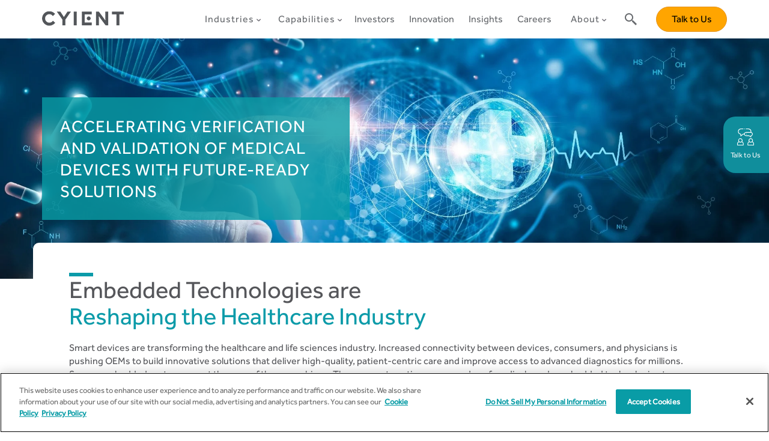

--- FILE ---
content_type: text/html; charset=UTF-8
request_url: https://www.cyient.com/industries/healthcare-life-sciences/embedded/v-and-v
body_size: 26920
content:
<!doctype html><!--[if lt IE 7]> <html class="no-js lt-ie9 lt-ie8 lt-ie7" lang="en" > <![endif]--><!--[if IE 7]>    <html class="no-js lt-ie9 lt-ie8" lang="en" >        <![endif]--><!--[if IE 8]>    <html class="no-js lt-ie9" lang="en" >               <![endif]--><!--[if gt IE 8]><!--><html class="no-js" lang="en"><!--<![endif]--><head>
    <meta charset="utf-8">
    <meta http-equiv="X-UA-Compatible" content="IE=edge,chrome=1">
    <meta name="author" content="Cyient Inc.">
    <meta name="description" content="Cyient's domain expertise in verification and validation (V&amp;V) across various classes of medical devices to deliver high-quality and cost-competitive solutions. ">
    <meta name="generator" content="HubSpot">
    <title>Verification and Validation of Medical Devices | Cyient </title>
    <link rel="shortcut icon" href="https://www.cyient.com/hubfs/enhancer.png">
    
<meta name="viewport" content="width=device-width, initial-scale=1">

    
    <meta property="og:description" content="Cyient's domain expertise in verification and validation (V&amp;V) across various classes of medical devices to deliver high-quality and cost-competitive solutions. ">
    <meta property="og:title" content="Verification and Validation of Medical Devices | Cyient ">
    <meta name="twitter:description" content="Cyient's domain expertise in verification and validation (V&amp;V) across various classes of medical devices to deliver high-quality and cost-competitive solutions. ">
    <meta name="twitter:title" content="Verification and Validation of Medical Devices | Cyient ">

    

    
    <style>
a.cta_button{-moz-box-sizing:content-box !important;-webkit-box-sizing:content-box !important;box-sizing:content-box !important;vertical-align:middle}.hs-breadcrumb-menu{list-style-type:none;margin:0px 0px 0px 0px;padding:0px 0px 0px 0px}.hs-breadcrumb-menu-item{float:left;padding:10px 0px 10px 10px}.hs-breadcrumb-menu-divider:before{content:'›';padding-left:10px}.hs-featured-image-link{border:0}.hs-featured-image{float:right;margin:0 0 20px 20px;max-width:50%}@media (max-width: 568px){.hs-featured-image{float:none;margin:0;width:100%;max-width:100%}}.hs-screen-reader-text{clip:rect(1px, 1px, 1px, 1px);height:1px;overflow:hidden;position:absolute !important;width:1px}
</style>

<link class="hs-async-css" rel="preload" href="https://stackpath.bootstrapcdn.com/font-awesome/4.7.0/css/font-awesome.min.css" as="style" onload="this.onload=null;this.rel='stylesheet'">
<noscript><link rel="stylesheet" href="https://stackpath.bootstrapcdn.com/font-awesome/4.7.0/css/font-awesome.min.css"></noscript>
<link class="hs-async-css" rel="preload" href="https://www.cyient.com/hubfs/hub_generated/template_assets/1/9591536932/1741828880092/template_Bootstrap.min.css" as="style" onload="this.onload=null;this.rel='stylesheet'">
<noscript><link rel="stylesheet" href="https://www.cyient.com/hubfs/hub_generated/template_assets/1/9591536932/1741828880092/template_Bootstrap.min.css"></noscript>
<link class="hs-async-css" rel="preload" href="https://www.cyient.com/hubfs/hub_generated/template_assets/1/9453046937/1741828876952/template_Myriad.min.css" as="style" onload="this.onload=null;this.rel='stylesheet'">
<noscript><link rel="stylesheet" href="https://www.cyient.com/hubfs/hub_generated/template_assets/1/9453046937/1741828876952/template_Myriad.min.css"></noscript>
<link class="hs-async-css" rel="preload" href="https://www.cyient.com/hubfs/hub_generated/template_assets/1/9452078797/1741828876518/template_Style.css" as="style" onload="this.onload=null;this.rel='stylesheet'">
<noscript><link rel="stylesheet" href="https://www.cyient.com/hubfs/hub_generated/template_assets/1/9452078797/1741828876518/template_Style.css"></noscript>
<link class="hs-async-css" rel="preload" href="https://www.cyient.com/hubfs/hub_generated/template_assets/1/65112538524/1741829026939/template_cyeint-slick.min.css" as="style" onload="this.onload=null;this.rel='stylesheet'">
<noscript><link rel="stylesheet" href="https://www.cyient.com/hubfs/hub_generated/template_assets/1/65112538524/1741829026939/template_cyeint-slick.min.css"></noscript>
<link class="hs-async-css" rel="preload" href="https://www.cyient.com/hubfs/hub_generated/template_assets/1/65112605810/1741829031031/template_cyient-slick-theme.min.css" as="style" onload="this.onload=null;this.rel='stylesheet'">
<noscript><link rel="stylesheet" href="https://www.cyient.com/hubfs/hub_generated/template_assets/1/65112605810/1741829031031/template_cyient-slick-theme.min.css"></noscript>
<link rel="stylesheet" href="https://www.cyient.com/hubfs/hub_generated/module_assets/1/13681973886/1740868012087/module_Website_Mega_Menu_-_Final.min.css">
<link class="hs-async-css" rel="preload" href="https://www.cyient.com/hubfs/hub_generated/template_assets/1/64401937332/1741829024158/template_Website-Mega-Menu-Global.min.css" as="style" onload="this.onload=null;this.rel='stylesheet'">
<noscript><link rel="stylesheet" href="https://www.cyient.com/hubfs/hub_generated/template_assets/1/64401937332/1741829024158/template_Website-Mega-Menu-Global.min.css"></noscript>
<link rel="stylesheet" href="https://www.cyient.com/hubfs/hub_generated/module_assets/1/9589848286/1741866768642/module_Video_or_Image_Banner_with_Text_Overlay_Box.min.css">
<link class="hs-async-css" rel="preload" href="https://www.cyient.com/hubfs/hub_generated/template_assets/1/92490190382/1741829084328/template_Video_or_Image_Banner_with_Text_Overlay_Box.min.css" as="style" onload="this.onload=null;this.rel='stylesheet'">
<noscript><link rel="stylesheet" href="https://www.cyient.com/hubfs/hub_generated/template_assets/1/92490190382/1741829084328/template_Video_or_Image_Banner_with_Text_Overlay_Box.min.css"></noscript>
<link class="hs-async-css" rel="preload" href="https://www.cyient.com/hubfs/hub_generated/template_assets/1/98686576530/1741829097179/template_Communication_Banner_Bottom_block.min.css" as="style" onload="this.onload=null;this.rel='stylesheet'">
<noscript><link rel="stylesheet" href="https://www.cyient.com/hubfs/hub_generated/template_assets/1/98686576530/1741829097179/template_Communication_Banner_Bottom_block.min.css"></noscript>

<style>
.text-container p {
  margin-top: 15px;
  font-size: 16px;
  line-height: 26px !important;
}
.text-container p:empty {display:none;}
.editor-wrapper {
   padding: 0;
}
  width:100% !important;
}
.editor-wrapper p {
    margin-bottom: 20px;
    clear: both;
         color: #66696D;
  
  line-height: 26px;
    letter-spacing: 1px;
}
.editor-wrapper a {
   color: #099ca6;
}
.editor-wrapper a:focus, .editor-wrapper a:hover {
    color: #099ca6;
    text-decoration: underline;
}
/* .text-container {
       padding-top: 30px !important; 
    padding-bottom: 5px !important;
} */
.text-container ul{
      clear: both;
    margin-bottom: 20px;
    padding: 0 ;
    list-style: none;
}

.text-container ul li{
    width: 100%;
    display: inline-block;
    color: #66696d;
    letter-spacing: 1px;
}

.editor-wrapper ul li {
    padding-left: 18px;
    margin-bottom: 1em;
  padding-right:15px;
  letter-spacing: 1px;
    line-height: 26px;
  position:relative;
/*   float: left; */
}
.editor-wrapper ul li:before {
    content: "";
    width: 6px;
    height: 6px;
    background: #099ca6;
    position: absolute;
    border-radius: 50%;
    left: 0;
    top: 8px;
}
.editor-wrapper h1,
.editor-wrapper h2,
.editor-wrapper h3,
.editor-wrapper h4{  
  color: #099ca6;
}

@media (min-width:310px) and (max-width:767px) {
  .editor-wrapper h1, .editor-wrapper h2, .editor-wrapper h3, .editor-wrapper h4 {font-size: 18px;} 
  .job-openg-text p img {    width: 100% !important;}  
  .editor-wrapper p {margin-bottom: 4px;}
  .text-container p {margin-top: 10px;}
  .text-container ul li{
      width: 100%!important;
}
  .text-container ul {
    margin-top: 20px!important;
  }

}

@media (min-width:320px) and (max-width:767px) {
  .text-container p {font-size: 14px;line-height: 24px !important; word-wrap: break-word;}
  .editor-wrapper p {font-size: 14px !important;line-height: 24px !important; word-wrap: break-word;}
  .full-cyeintifiq .text-container .editor-wrapper p {
    padding: 0px 20px !important;
  }
}
</style>

<link class="hs-async-css" rel="preload" href="https://www.cyient.com/hubfs/hub_generated/template_assets/1/98686657713/1741829097637/template_Cyient_Devp_Solution_Module_V2.min.css" as="style" onload="this.onload=null;this.rel='stylesheet'">
<noscript><link rel="stylesheet" href="https://www.cyient.com/hubfs/hub_generated/template_assets/1/98686657713/1741829097637/template_Cyient_Devp_Solution_Module_V2.min.css"></noscript>
<link class="hs-async-css" rel="preload" href="https://www.cyient.com/hubfs/hub_generated/template_assets/1/98687266601/1741829098217/template_image-heading-link-module.min.css" as="style" onload="this.onload=null;this.rel='stylesheet'">
<noscript><link rel="stylesheet" href="https://www.cyient.com/hubfs/hub_generated/template_assets/1/98687266601/1741829098217/template_image-heading-link-module.min.css"></noscript>



<link rel="stylesheet" href="https://www.cyient.com/hubfs/hub_generated/module_assets/1/96278623014/1741868636661/module_JJ_3_Box_col.min.css">

<style>
.jj-3box{display:flex;flex-wrap:wrap;padding-top:10px;align-items:stretch;}.main-wrapper-box{flex:0 0 32%;margin:2% 2% 0 0;background-color:#55565a;border-radius:10px;}.main-wrapper-box:nth-child(3n+3){margin-right:0;}.box-top-section p{color:#fff;font-size:14px;line-height:1.4;margin:0;padding:0;position:relative;}.box-top-section h2{font-size:24px;letter-spacing:0;color:#fff;margin-top:0;min-height:50px;}.box-top-section img{height:100%;object-fit:cover;opacity:.15;position:absolute;right:0;top:0;filter:brightness(0) invert(1);}.box-top-section{align-items:inherit;display:flex;flex-wrap:wrap;padding:20px 30px;position:relative;}
@media(max-width:850px){.main-wrapper-box{flex:0 0 47%;margin:10px!important;}}
@media(max-width:767px){.box-top-section h2{font-size:20px;min-height:unset;}.main-wrapper-box{flex:0 0 100%;margin:10px 0!important;}}
</style>


<style>
.bot-lower-section {
    background-position: top;
    background-repeat: no-repeat;
    background-size: cover;
    border-radius: 5px;
    margin: 10px 0 0;
    padding: 40px;
}

.bot-lower-section .sub-head {
    color: #fff;
    font-size: 20px;
    text-align: center;
}
.bot-lower-section .sub-head {
    position: relative;
}

.bot-lower-section .list-section {
    display: flex;
    margin: 40px 0 0;
    margin: 20px auto 0;
    max-width: 80%;
}

.bot-lower-section .list-section .bs-inner-box {
    background-color: rgba(9,8,8,.65);
    border-radius: 5px;
    flex: 1 1 33%;
    font-size: 18px;
    line-height: 20px;
    margin: 0 20px;
    max-width: 30%;
    padding: 30px 15px;
    text-align: center;
}
.bs-inner-box span {
    display: inline-block;
    min-height: 25px;
  color:#fff;
}
.bs-inner-box span.bottom-text {
    display: block;
    font-size: 14px;
    line-height: 18px;
    padding-top: 10px;
}


@media(max-width:767px){
    .bot-lower-section .list-section .bs-inner-box {       
        flex: 1 1 100%;       
        max-width: 100%;
        margin-bottom:10px;
    }
  .bot-lower-section .list-section {
     flex-wrap: wrap;
    }
  .bot-lower-section .list-section {
    display: flex;
    margin: 0px auto 0;
    max-width: 100%;
}
}
</style>

<link class="hs-async-css" rel="preload" href="https://www.cyient.com/hubfs/hub_generated/template_assets/1/98691592039/1741829099317/template_Icon_And_Text_Block_Module.min.css" as="style" onload="this.onload=null;this.rel='stylesheet'">
<noscript><link rel="stylesheet" href="https://www.cyient.com/hubfs/hub_generated/template_assets/1/98691592039/1741829099317/template_Icon_And_Text_Block_Module.min.css"></noscript>

<style>
  
  </style>

<link class="hs-async-css" rel="preload" href="https://www.cyient.com/hubfs/hub_generated/template_assets/1/11660708397/1741828912486/template_style-vendorfcc1-info4.min.css" as="style" onload="this.onload=null;this.rel='stylesheet'">
<noscript><link rel="stylesheet" href="https://www.cyient.com/hubfs/hub_generated/template_assets/1/11660708397/1741828912486/template_style-vendorfcc1-info4.min.css"></noscript>
<link class="hs-async-css" rel="preload" href="https://www.cyient.com/hubfs/hub_generated/template_assets/1/11659717508/1741828911852/template_style-info4.min.css" as="style" onload="this.onload=null;this.rel='stylesheet'">
<noscript><link rel="stylesheet" href="https://www.cyient.com/hubfs/hub_generated/template_assets/1/11659717508/1741828911852/template_style-info4.min.css"></noscript>

<style>
  #hs_cos_wrapper_module_1671775159756104 .list-posts-inner h5.entry-title {
  text-align:center;
  font-size:2rem;
  padding:20px;
}

#hs_cos_wrapper_module_1671775159756104 .owl-carousel .owl-stage { width:100% !important; }

#hs_cos_wrapper_module_1671775159756104 .list-posts .grid .owl-item .grid-card { padding-bottom:130%; }

#hs_cos_wrapper_module_1671775159756104 .list-posts .grid .grid-item .grid-card:hover:before,
#hs_cos_wrapper_module_1671775159756104 .list-posts .grid .owl-item .grid-card:hover:before { display:none !important; }

#hs_cos_wrapper_module_1671775159756104 .py-md {
  margin:30px 0;
  padding-top:30px;
  padding-bottom:50px;
}

#hs_cos_wrapper_module_1671775159756104 .list-posts-inner p { margin-bottom:3em; }

#hs_cos_wrapper_module_1671775159756104 .list-posts-inner .text-center p {
  font-size:16px;
  padding-left:20px;
  padding-right:20px;
  letter-spacing:1px;
  line-height:26px;
}

#hs_cos_wrapper_module_1671775159756104 .list-posts-inner {
  letter-spacing:1px;
  line-height:26px;
  font-size:16px;
}

#hs_cos_wrapper_module_1671775159756104 .post-publication a { font-size:18px; }

#hs_cos_wrapper_module_1671775159756104 .post-info ul { padding-left:15px; }

#hs_cos_wrapper_module_1671775159756104 .post-info ul li {
  color:#fff;
  font-size:14px;
  padding-bottom:5px;
}

@media (min-width:768px) {
  #hs_cos_wrapper_module_1671775159756104 .list-posts .grid .grid-item .grid-card .pt-content,
  #hs_cos_wrapper_module_1671775159756104 .list-posts .grid .owl-item .grid-card .pt-content { padding:0% 10% 5%; }
}

@media (min-width:0px) and (max-width:767px) {
  #hs_cos_wrapper_module_1671775159756104 .owl-carousel .owl-nav .owl-next,
  #hs_cos_wrapper_module_1671775159756104 .owl-carousel .owl-nav .owl-prev,
  #hs_cos_wrapper_module_1671775159756104 .owl-carousel .owl-nav button.owl-next,
  #hs_cos_wrapper_module_1671775159756104 .owl-carousel .owl-nav button.owl-prev { margin-top:-1rem; }

  #hs_cos_wrapper_module_1671775159756104 .home-slider .list-posts { min-height:auto; }

  #hs_cos_wrapper_module_1671775159756104 .list-posts .grid .grid-item .grid-card .pt-content,
  #hs_cos_wrapper_module_1671775159756104 .list-posts .grid .owl-item .grid-card .pt-content { padding:0% 20px 0%; }

  #hs_cos_wrapper_module_1671775159756104 .home-slider .py-md {
    padding-top:0rem;
    margin:20px 0;
    padding-bottom:1rem;
  }

  #hs_cos_wrapper_module_1671775159756104 .list-posts-inner h5.entry-title {
    font-size:22px;
    padding:0 0 20px 0;
  }

  #hs_cos_wrapper_module_1671775159756104 .home-slider .pt-md { padding-top:0rem; }

  #hs_cos_wrapper_module_1671775159756104 .home-slider .list-posts .grid { margin:0; }

  #hs_cos_wrapper_module_1671775159756104 .post-publication a {
    font-size:15px;
    padding:10px 0 0;
    line-height:24px;
  }

  #hs_cos_wrapper_module_1671775159756104 .home-slider .list-posts .title { font-size:16px !important; }

  #hs_cos_wrapper_module_1671775159756104 .list-posts .grid .grid-item .grid-card .post-info,
  #hs_cos_wrapper_module_1671775159756104 .list-posts .grid .owl-item .grid-card .post-info {
    bottom:2%;
    left:0;
    position:relative;
    right:0;
    width:100%;
    padding:0px 20px;
  }

  #hs_cos_wrapper_module_1671775159756104 .grid .pt-content { position:relative; }

  #hs_cos_wrapper_module_1671775159756104 .home-slider .list-posts.latest .grid .grid-card .post-publication { display:block; }

  #hs_cos_wrapper_module_1671775159756104 .list-posts .grid .grid-item .grid-card .pt-content,
  #hs_cos_wrapper_module_1671775159756104 .list-posts .grid .owl-item .grid-card .pt-content { top:0; }

  #hs_cos_wrapper_module_1671775159756104 .list-posts .grid .owl-item .grid-card .pt-content .categories-list { display:none; }

  #hs_cos_wrapper_module_1671775159756104 .home-slider .list-posts.latest .grid .grid-card .post-publication,
  #hs_cos_wrapper_module_1671775159756104 .home-slider .list-posts.videos .grid .grid-card .post-publication { opacity:1; }

  #hs_cos_wrapper_module_1671775159756104 .list-posts .grid .grid-item .grid-card:hover .pt-image,
  #hs_cos_wrapper_module_1671775159756104 .list-posts .grid .owl-item .grid-card:hover .pt-image {
    -webkit-filter:grayscale(1);
    filter:grayscale(1);
    -webkit-transform:scale(1);
    transform:scale(1);
  }
}

@media (min-width:768px) and (max-width:991px) {
  #hs_cos_wrapper_module_1671775159756104 .list-posts-inner p:empty { display:none; }

  #hs_cos_wrapper_module_1671775159756104 .list-posts .grid .owl-item .grid-card .pt-content .categories-list:empty { display:none; }

  #hs_cos_wrapper_module_1671775159756104 .list-posts .grid .grid-item .grid-card .pt-content,
  #hs_cos_wrapper_module_1671775159756104 .list-posts .grid .owl-item .grid-card .pt-content { padding:6% 6% 5%; }

  #hs_cos_wrapper_module_1671775159756104 .post-publication a { font-size:15px; }

  #hs_cos_wrapper_module_1671775159756104 .list-posts .grid .grid-item .grid-card .post-info,
  #hs_cos_wrapper_module_1671775159756104 .list-posts .grid .owl-item .grid-card .post-info {
    bottom:auto;
    left:7%;
    right:7%;
    font-size:12px;
    z-index:10;
  }

  #hs_cos_wrapper_module_1671775159756104 .home-slider .list-posts.latest .grid .grid-card .post-publication,
  #hs_cos_wrapper_module_1671775159756104 .home-slider .list-posts.videos .grid .grid-card .post-publication { opacity:1; }

  #hs_cos_wrapper_module_1671775159756104 .grid .pt-content { position:relative; }

  #hs_cos_wrapper_module_1671775159756104 .list-posts .grid { margin:0; }

  #hs_cos_wrapper_module_1671775159756104 .list-posts .grid .grid-item,
  #hs_cos_wrapper_module_1671775159756104 .list-posts .grid .owl-item { padding:0px 5px; }

  #hs_cos_wrapper_module_1671775159756104 .list-posts .grid .grid-item .grid-card:hover .pt-image,
  #hs_cos_wrapper_module_1671775159756104 .list-posts .grid .owl-item .grid-card:hover .pt-image {
    -webkit-transform:scale(1);
    transform:scale(1);
  }

  #hs_cos_wrapper_module_1671775159756104 .home-slider .py-md {
    padding-top:2rem;
    padding-bottom:2rem;
  }

  #hs_cos_wrapper_module_1671775159756104 .list-posts .title { font-size:20px; }

  #hs_cos_wrapper_module_1671775159756104 .home-slider .pt-md { padding-top:2rem; }

  #hs_cos_wrapper_module_1671775159756104 .list-posts-inner h5.entry-title { padding:0 0 20px; }
}

#hs_cos_wrapper_module_1671775159756104 .owl-nav,
#hs_cos_wrapper_module_1671775159756104 .owl-carousel:not(.home-slider-carousel):hover .owl-nav { display:none !important; }

@media (min-width:992px) and (max-width:1199px) {
  #hs_cos_wrapper_module_1671775159756104 .list-posts .grid .grid-item .grid-card .pt-content,
  #hs_cos_wrapper_module_1671775159756104 .list-posts .grid .owl-item .grid-card .pt-content { padding:6% 6% 5%; }

  #hs_cos_wrapper_module_1671775159756104 .list-posts .grid .grid-item .grid-card .post-info,
  #hs_cos_wrapper_module_1671775159756104 .list-posts .grid .owl-item .grid-card .post-info {
    bottom:0%;
    left:5%;
    right:5%;
  }

  #hs_cos_wrapper_module_1671775159756104 .post-publication a { font-size:15px; }

  #hs_cos_wrapper_module_1671775159756104 .list-posts .grid { margin:0; }

  #hs_cos_wrapper_module_1671775159756104 .list-posts .title {
    font-size:16px;
    margin:0;
  }

  #hs_cos_wrapper_module_1671775159756104 .list-posts .grid .grid-item .grid-card .pt-content .categories-list,
  #hs_cos_wrapper_module_1671775159756104 .list-posts .grid .owl-item .grid-card .pt-content .categories-list { margin-bottom:10px; }

  #hs_cos_wrapper_module_1671775159756104 .home-slider .py-md {
    padding-top:2rem;
    padding-bottom:4rem;
  }
}

@media (min-width:1200px) and (max-width:1279px) {
  #hs_cos_wrapper_module_1671775159756104 .owl-nav {
    display:none !important;
    opacity:0;
  }

  #hs_cos_wrapper_module_1671775159756104 .list-posts .grid .grid-item .grid-card .pt-content,
  #hs_cos_wrapper_module_1671775159756104 .list-posts .grid .owl-item .grid-card .pt-content { padding:6% 6% 5%; }

  #hs_cos_wrapper_module_1671775159756104 .list-posts .title { font-size:20px; }

  #hs_cos_wrapper_module_1671775159756104 .list-posts .grid .grid-item .grid-card .post-info,
  #hs_cos_wrapper_module_1671775159756104 .list-posts .grid .owl-item .grid-card .post-info {
    left:5%;
    right:5%;
  }

  #hs_cos_wrapper_module_1671775159756104 .home-slider .py-md {
    padding-top:2rem;
    padding-bottom:3rem;
  }
}

@media (min-width:1280px) and (max-width:1330px) {
  #hs_cos_wrapper_module_1671775159756104 .owl-nav {
    display:none !important;
    opacity:0;
  }

  #hs_cos_wrapper_module_1671775159756104 .list-posts .grid .owl-item .grid-card { padding-bottom:130%; }
}

@media (max-width:820px) {
  #hs_cos_wrapper_module_1671775159756104 .owl-item.active { margin-bottom:15px; }
}

@media (max-width:767px) {
  #hs_cos_wrapper_module_1671775159756104 .list-posts.latest { padding:0 !important; }

  #hs_cos_wrapper_module_1671775159756104 .list-posts .grid .owl-item .grid-card {
    padding-bottom:unset !important;
    position:unset !important;
    display:block;
    height:auto !important;
  }

  #hs_cos_wrapper_module_1671775159756104 .owl-item {
    width:100% !important;
    float:none !important;
    clear:both !important;
    margin:10px 0;
  }

  #hs_cos_wrapper_module_1671775159756104 .owl-stage { transform:unset !important; }
}
 
</style>

<link rel="stylesheet" href="https://www.cyient.com/hubfs/hub_generated/template_assets/1/91734886466/1741829081276/template_Communication_Paradigm_Slider_Home.min.css">
<link class="hs-async-css" rel="preload" href="https://www.cyient.com/hubfs/hub_generated/template_assets/1/9036263938/1741828829478/template_slick.min.css" as="style" onload="this.onload=null;this.rel='stylesheet'">
<noscript><link rel="stylesheet" href="https://www.cyient.com/hubfs/hub_generated/template_assets/1/9036263938/1741828829478/template_slick.min.css"></noscript>
<link class="hs-async-css" rel="preload" href="https://www.cyient.com/hubfs/hub_generated/template_assets/1/9036263937/1741828828861/template_slick-theme.min.css" as="style" onload="this.onload=null;this.rel='stylesheet'">
<noscript><link rel="stylesheet" href="https://www.cyient.com/hubfs/hub_generated/template_assets/1/9036263937/1741828828861/template_slick-theme.min.css"></noscript>

<style>

</style>

<link class="hs-async-css" rel="preload" href="https://www.cyient.com/hubfs/hub_generated/template_assets/1/98691591483/1741829098767/template_V-V_Tech_Accelerators_2-Col_Module.min.css" as="style" onload="this.onload=null;this.rel='stylesheet'">
<noscript><link rel="stylesheet" href="https://www.cyient.com/hubfs/hub_generated/template_assets/1/98691591483/1741829098767/template_V-V_Tech_Accelerators_2-Col_Module.min.css"></noscript>
<link class="hs-async-css" rel="preload" href="https://www.cyient.com/hubfs/hub_generated/template_assets/1/98693318717/1741829099730/template_V_and_V_In-House.min.css" as="style" onload="this.onload=null;this.rel='stylesheet'">
<noscript><link rel="stylesheet" href="https://www.cyient.com/hubfs/hub_generated/template_assets/1/98693318717/1741829099730/template_V_and_V_In-House.min.css"></noscript>
<link rel="stylesheet" href="https://www.cyient.com/hubfs/hub_generated/template_assets/1/28459596228/1741828988182/template_slick-style.min.css">
<link rel="stylesheet" href="https://www.cyient.com/hubfs/hub_generated/template_assets/1/9036263937/1741828828861/template_slick-theme.min.css">
<link class="hs-async-css" rel="preload" href="https://www.cyient.com/hubfs/hub_generated/template_assets/1/98693503919/1741829100279/template_Case_Study_Slider_V1.min.css" as="style" onload="this.onload=null;this.rel='stylesheet'">
<noscript><link rel="stylesheet" href="https://www.cyient.com/hubfs/hub_generated/template_assets/1/98693503919/1741829100279/template_Case_Study_Slider_V1.min.css"></noscript>

<style>
.fixd-icon-outer{border-radius:20px;position:fixed;top:27%;right:-17px;padding:20px 25px 20px 12px;max-width:93px;width:100%;z-index:9999999}.fixd-icon-content a{color:#F8F8F8!important;display:inline-block;font-size:12px;text-align:center;text-decoration:none!important;font-family:EffraRegular;font-weight:300}
.fixd-icon-content h4{font-size:inherit;margin:0;text-align:center;font-family:inherit;font-weight:inherit}.fixd-icon-content a img{max-width:28px;width:100%;margin:0 0 10px}.fixd-icon-content{padding:13px 0}.fixd-icon-btn{display:none}
@media(max-width:767px){.fixd-icon-outer.view{transform:translateX(0)}.view .fixd-icon-btn span{transform:rotate(-135deg)}.fixd-icon-content h4{line-height:inherit}.fixd-icon-content a{font-size:11px;line-height:15px}.fixd-icon-content a img{margin:0 0 7px;max-width:23px}
.fixd-icon-btn{display:block}.fixd-icon-btn span{display:block;border:2px solid #fff;width:15px;border-right:0;border-top:0;transform:rotate(45deg);height:15px;transition:all .4s ease}.fixd-icon-btn{cursor:pointer;display:inline-block;padding:0 5px 0 13px;border-radius:11px 0 0 11px;min-height:110px;display:flex;align-items:center}
.fixd-icon-content-wrp{align-items:stretch;display:flex;justify-content:space-between;padding:10px 20px 10px 0}.fixd-icon-outer{align-items:center;display:flex;max-width:255px;padding:0;right:-15px}
.fixd-icon-content{margin:0 10px;padding:0}.fixd-icon-outer{transform:translateX(83%);transition:all .4s ease}}
</style>

<link class="hs-async-css" rel="preload" href="https://www.cyient.com/hubfs/hub_generated/template_assets/1/95179648836/1741829087708/template_Communication_Form_Module.min.css" as="style" onload="this.onload=null;this.rel='stylesheet'">
<noscript><link rel="stylesheet" href="https://www.cyient.com/hubfs/hub_generated/template_assets/1/95179648836/1741829087708/template_Communication_Form_Module.min.css"></noscript>

<style>
  p.form-desc {
    font-size: 16px;
    padding-bottom: 40px;
    letter-spacing: 1px;
    color: #ffffff;
}
.below-form-heading, .cookie-reset-container {
    font-size: 16px;
    padding-bottom: 40px;
    letter-spacing: 1px;
    color: #ffffff;
      margin: 30px auto 0;
}
.below-form-heading a, .cookie-reset-container a, .below-form-heading a:hover, .cookie-reset-container a:hover, ul.inputs-list .hs-form-booleancheckbox label p a, ul.inputs-list .hs-form-booleancheckbox label p a:hover {
    font-weight: 900;
    color: #0c9ba9;
}
.comm-form-section .submitted-message h3 {
    text-align: center;
    position: relative;
    color: #ffa300;
    margin: 0;
    font-size: 40px;
    padding: 0 0 20px;
}
.comm-form-section .hs_error_rollup {
    display: none;
}
.comm-form-section .submitted-message p {
    font-size: 20px;
    color: #fff;
    line-height: 26px;
    margin: 0;
}
  .comm-form-section .form-wrapper form fieldset.form-columns-1 .hs-form-field {
    max-width: 96%;
    width: 100%;
}
  ul.inputs-list .hs-form-booleancheckbox label {
    width: 100%;
    display: flex;
    align-items: center;
    flex-direction: row;
    gap: 10px;
}
ul.inputs-list .hs-form-booleancheckbox label input {
    margin-top: 0px;
}
</style>

<link rel="stylesheet" href="https://www.cyient.com/hubfs/hub_generated/module_assets/1/11585086232/1740819896767/module_Website_Footer.min.css">
<link class="hs-async-css" rel="preload" href="https://www.cyient.com/hubfs/hub_generated/template_assets/1/91736051491/1741829081734/template_Website_Footer.min.css" as="style" onload="this.onload=null;this.rel='stylesheet'">
<noscript><link rel="stylesheet" href="https://www.cyient.com/hubfs/hub_generated/template_assets/1/91736051491/1741829081734/template_Website_Footer.min.css"></noscript>
    

    
    <link rel="canonical" href="https://www.cyient.com/industries/healthcare-life-sciences/embedded/v-and-v">

<!--<script type="module" src="/hs/hsstatic/jquery-libs/static-1.4/jquery/jquery-1.11.2.js" async></script>
<script type="module" src="/hs/hsstatic/jquery-libs/static-1.4/jquery-migrate/jquery-migrate-1.2.1.js" async></script>-->

    <!-- Strict-Transport-Security Header -->
    <meta name="google-site-verification" content="01cBgPRPeD8cwajWlaN31wDfypf1eCexQxRUo8ghYoc">  
    <meta http-equiv="Strict-Transport-Security" content="max-age=31536000"> 
    <meta http-equiv="Content-Security-Policy" content="object-src 'none';">
    <script type="text/javascript" src="https://cdnjs.cloudflare.com/ajax/libs/jquery/3.6.0/jquery.min.js" nonce="7HEjQvIHo84uMT3mWeneOA=="></script>
    <script type="text/javascript" src="https://cdnjs.cloudflare.com/ajax/libs/jquery-migrate/3.3.2/jquery-migrate.min.js" nonce="WUPfdMXGegXk87qOh6Cwcg=="></script>
    
    

    
    <!-- OneTrust Cookies Consent Notice start for cyient.com -->
    <script type="text/javascript" async src="https://cdn.cookielaw.org/consent/6ea5e38a-f3f1-4b30-bb51-99e35509680c/OtAutoBlock.js" nonce="ofkVLUN5y6N32c+MjFhIVQ=="></script>
    <script type="text/javascript" async src="https://cdn.cookielaw.org/scripttemplates/otSDKStub.js" charset="UTF-8" data-domain-script="6ea5e38a-f3f1-4b30-bb51-99e35509680c" nonce="T3TxECtTjMyBknTMdmpXEA=="></script>
    <script type="module">
    function OptanonWrapper() { }
    </script>
    <!-- OneTrust Cookies Consent Notice end for cyient.com -->
    
    <meta name="robots" content="index,follow">
    <!-- OneTrust Cookies Consent Notice end -->
    <meta name="google-site-verification" content="_fEdHfVR7fLEEDzzi1IzJL4dAOj_QoyAT92eLRQpPy4">
    <!-- Google Tag Manager -->
    <script>(function(w,d,s,l,i){w[l]=w[l]||[];w[l].push({'gtm.start':
    new Date().getTime(),event:'gtm.js'});var f=d.getElementsByTagName(s)[0],
    j=d.createElement(s),dl=l!='dataLayer'?'&l='+l:'';j.async=true;j.src=
    'https://www.googletagmanager.com/gtm.js?id='+i+dl;f.parentNode.insertBefore(j,f);
    })(window,document,'script','dataLayer','GTM-KQ3FZBL');</script>
    <!-- End Google Tag Manager -->
    <style>
      img {height:auto;width:auto;object-fit:cover;}
    </style>
    <!--Lazy Load Start-->
    <script async src="https://www.cyient.com/hubfs/hub_generated/template_assets/1/25088259551/1741828979908/template_lazysize.min.js" nonce="MOT28ERZPB3vrL6B0OZznA=="></script>
    <!--Lazy Load End-->
    <script type="module">
    /*! loadCSS. [c]2017 Filament Group, Inc. MIT License */
    !function(a){"use strict";var b=function(b,c,d){function j(a){if(e.body)return a();setTimeout(function(){j(a)})}function l(){f.addEventListener&&f.removeEventListener("load",l),f.media=d||"all"}var g,e=a.document,f=e.createElement("link");if(c)g=c;else{var h=(e.body||e.getElementsByTagName("head")[0]).childNodes;g=h[h.length-1]}var i=e.styleSheets;f.rel="stylesheet",f.href=b,f.media="only x",j(function(){g.parentNode.insertBefore(f,c?g:g.nextSibling)});var k=function(a){for(var b=f.href,c=i.length;c--;)if(i[c].href===b)return a();setTimeout(function(){k(a)})};return f.addEventListener&&f.addEventListener("load",l),f.onloadcssdefined=k,k(l),f};"undefined"!=typeof exports?exports.loadCSS=b:a.loadCSS=b}("undefined"!=typeof global?global:this);
    /*! loadCSS rel=preload polyfill. [c]2017 Filament Group, Inc. MIT License */
    !function(a){if(a.loadCSS){var b=loadCSS.relpreload={};if(b.support=function(){try{return a.document.createElement("link").relList.supports("preload")}catch(a){return!1}},b.poly=function(){for(var b=a.document.getElementsByTagName("link"),c=0;c<b.length;c++){var d=b[c];"preload"===d.rel&&"style"===d.getAttribute("as")&&(a.loadCSS(d.href,d,d.getAttribute("media")),d.rel=null)}},!b.support()){b.poly();var c=a.setInterval(b.poly,300);a.addEventListener&&a.addEventListener("load",function(){b.poly(),a.clearInterval(c)}),a.attachEvent&&a.attachEvent("onload",function(){a.clearInterval(c)})}}}(this);
    </script>
    <script type="application/ld+json">
    {
      "@context": "https://schema.org",
      "@type": "Corporation",
      "name": "Cyient",
      "alternateName": "Cyient",
      "url": "https://www.cyient.com/",
      "logo": "https://www.cyient.com/hubfs/FY_19_Revamp_Assets_Website/Home/Cust_logo/Cyient-logo.png",
      "sameAs": [
        "https://www.linkedin.com/company/cyient/",
        "https://www.youtube.com/user/cyientlimited",
        "https://www.facebook.com/cyient",
        "https://twitter.com/cyient"
      ]
    }
    </script>
    <script type="application/ld+json">
    {
      "@context": "https://schema.org/",
      "@type": "WebSite",
      "name": "Cyient",
      "url": "https://www.cyient.com/",
      "potentialAction": {
        "@type": "SearchAction",
        "target": "https://www.cyient.com/hs-search-results?term={search_term_string}",
        "query-input": "required name=search_term_string"
      }
    }
    </script>
    <script type="text/template" id="hs_cos_wrapper_module_1613767274336144">
      <IfModule mod_expires.c>
        ExpiresActive On
        # Images
        ExpiresByType image/jpeg "access plus 1 year"
        ExpiresByType image/gif "access plus 1 year"
        ExpiresByType image/png "access plus 1 year"
        ExpiresByType image/webp "access plus 1 year"
        ExpiresByType image/svg+xml "access plus 1 year"
        ExpiresByType image/x-icon "access plus 1 year"
        # Video
        ExpiresByType video/webm "access plus 1 year"
        ExpiresByType video/mp4 "access plus 1 year"
        ExpiresByType video/mpeg "access plus 1 year"
        # Fonts
        ExpiresByType font/ttf "access plus 1 year"
        ExpiresByType font/otf "access plus 1 year"
        ExpiresByType font/woff "access plus 1 year"
        ExpiresByType font/woff2 "access plus 1 year"
        ExpiresByType application/font-woff "access plus 1 year"
        ExpiresByType application/font-woff2 "access plus 1 year"
        # CSS, JavaScript
        ExpiresByType text/css "access plus 1 year"
        ExpiresByType text/javascript "access plus 1 year"
        ExpiresByType application/javascript "access plus 1 year"
        # Others
        ExpiresByType application/pdf "access plus 1 year"
        ExpiresByType image/vnd.microsoft.icon "access plus 1 year"
      </IfModule>
    </script>

<meta property="og:url" content="https://www.cyient.com/industries/healthcare-life-sciences/embedded/v-and-v">
<meta name="twitter:card" content="summary">
<meta http-equiv="content-language" content="en">
<link rel="stylesheet" href="//7052064.fs1.hubspotusercontent-na1.net/hubfs/7052064/hub_generated/template_assets/DEFAULT_ASSET/1767690541084/template_layout.min.css">





    





<style>
  .box-top-section img {
    max-width: 100px;
    width: 100%;
    object-fit: contain;
    height: auto;
    top: 15px;
}
  .repeat-image img {
    filter: grayscale(1);
}

.repeat-image-inner:hover .repeat-image img {
    filter: none;
  box-shadow: 1px 1px 14px 0px #ccc;
}
   .fixd-icon-content {
      padding: 0;
  }
  .contentSliderv2 .no-gutters {
    background-color: #fff;
}
  #digital-solution .digital-box img{
   height: 220px; 
  }
  .communicaion-banner-bottom {
    text-align: left;
  }
  .communicaion-banner-bottom-head h2:before {
    margin: 00;  
}
  .paradigm-slider-leftinner p {
 
    font-size: 30px;
}
.paradigm-slider-rightinner {
    min-height: 400px;
}
  .paradigm-slider-wrap:before{
        height: 400px;
  }
  
 .paradigm-slider-heading {
    padding-left: 0px;
}.paradigm-slider-rightinner li {
    color: #fff;
}
  
  .repeat-image{
    height: 120px;
    width: 120px;
  }
    .communicaion-banner-bottom-head h2 {
    padding-bottom:10px 
}
  .jj-sec-wrp .repeat-image-inner {
    flex: 0 0 23%;
    padding: 30px 25px;
    background-color: #f3f3f3;
    margin: 10px;
    border-radius: 5px;
}
.right_image img {
    width: auto !important;
    margin: 0 auto !important;
    border-radius: 18px;
}
.jj-sec-wrp .repeat-heading h3 {
       margin: 15px 10px 0;
    min-height: 50px;
    display: flex;
    align-items: center;
    justify-content: center;
}
  .two-col-box-txt ul li {
    position: relative;
    background: no-repeat;
}
.case-study-section4 {
    background: #099ca6;
    padding: 40px 0px 60px;
}
  .case-study-section4 h2, .case-study-section4 p {
    color: #fff;
}
 .case-study-section4 .editor-wrapper h2:before {
    background: #fff;   

}
.two-col-box-txt ul li:before {
    padding: 4px;
    border-radius: 50%;
    position: absolute;
    content: "";
    left: 3px;
    top: 8px;
    background-color: #099ca6;
}
  .editor-wrapper table th {
    background-color: #099ca6;
    padding: 15px;
    border-right: 1px solid #fff;
    color: #fff;
    font-size: 20px;
    text-align: center;
}
.editor-wrapper table td:first-child {
    text-align: center;
}
.editor-wrapper table td {
    padding: 5px 10px;
    border: 1px solid #099ca6;
  background-color: #f3f3f3;
}
.editor-wrapper table {
    border-radius: 22px 22px 0 0;
    overflow: hidden;
    margin: 20px 0 0;
    width: 100%;
}
.editor-wrapper table td ol {
    padding-left: 20px;
}
  .case-study-section4.list-styles .editor-wrapper ul li {
    position: relative;
    color: #fff;
}
  .aam-diffrence-left p, .aam-diffrence-right p {
    padding: 20px 20px 15px 20px;
}
 #hs_cos_wrapper_module_16612519761181098 .box-col-4-inner {
    background: #099ca6;
    color: #fff;
   }
  .box-col-4-inner img {
    max-height: 80px;
    margin-bottom: 10px;
}
  .box-col-4-inner img {
    object-fit: contain;
}
  .box-col-4-inner h2 {
    color: #0c9ba9;
    font-size: 24px;
}
  div#myModal .hs-fieldtype-text>label, div#myModal .hs-fieldtype-select>label {
    display: none;
}
  div#myModal .hs-fieldtype-select label {
    font-weight: 100;
    padding-top: 10px;
}
  li.hs-form-booleancheckbox label {
    padding-left: 30px;
}
 .listing-ppoints-out ul li {
    padding: 0px;
    font-size: 19px;
    text-align: center;
}
  
  .listing-ppoints-out ul li:before{
   display:none;
  }
  .modal-content h2 {
    font-size: 28px;
  }
  .modal .legal-consent-container .hs-form-booleancheckbox-display>span{
   margin-left: 0px; 
  }
  .modal .inputs-list li.hs-form-booleancheckbox span p {
    margin-left: 0px;
}
  .box-col-4-inner {
    background: #fff;
    color: #333333;
    padding: 30px;
    height: 100%;
}
  .case-study-section3 .box-col-4-inner{
      background: #f3f3f3;
  }
section#digital-solution .heading {
    display: none;
}
  .box-col4 {
    background-color: transparent;
    color: #fff;
    padding: 0px 0px;
    text-align: center;
}
.case-study-section4.list-styles .editor-wrapper ul li:before {
    position: absolute;
    content: "";
    background-color: #fff;
    left: 0;
    width: 10px;
    height: 10px;
    top: 8px;
}
#digital-solution {
    padding-bottom: 0px;
}
.case-study-section4.list-styles .editor-wrapper td {
    border: 1px solid #fff;
    padding: 10px;
    color: #fff !important;
}
.container-fluid {
    padding: 0 ;
  }
  .container {
    width: 100%;
}
.case-study-section4 {
    background: #099ca6;
    padding: 40px 0px 60px;
}
  .case-study-section4 h2, .case-study-section4 p {
    color: #fff;
}
 .case-study-section4 .editor-wrapper h2:before {
    background: #fff;   

}
  .hubspot-disable-focus-styles .modal{
   display:none !important ;
  }
  .editor-wrapper h2:before {
    content: "";
    padding: 3px;
    display: block;
    background: #0c9ba9;
    max-width: 40px;
    margin-bottom: 10px;
}
  #medtech-carousel-container #medtech-carousel-1 .slider-txt-section h1{
        -webkit-line-clamp: 100;
  }
  
  .editor-wrapper h2{
    font-size: 40px;
}
  .editor-wrapper li {
    font-size: 16px;
    line-height: 26px !important;
    color: #333 !important;
    letter-spacing: initial !important;
}
  body {
    font-family: EffraRegular, "Myriad Pro", Arial, "Arial Black" !important;
  }
  
  
  
  
  
  
@media (max-width:991px){
  .jj-sec-wrp .repeat-image-inner {
    flex: 0 0 30%;
  }
}
@media (max-width:850px){
  div#medtech-carousel-container {
    padding-bottom: 40px;
}
  }
@media (max-width:767px){
  div#medtech-carousel-container {
      padding-bottom: 10px;
  }
    .communicaion-banner-bottom-head h2:before {
      margin: 0 0 10px;
  }
    .communicaion-banner-bottom-content p {
    padding-top: 15px;
}
    .editor-wrapper p {
    margin-bottom: 15px;
}
    .editor-wrapper h2{  
     font-size: 24px;
  }
  .icon-txt-blk-hedr h2 {
      font-size: 18px;
  }
  .paradigm-slider-outer .paradigm-slider-heading h2 {
      font-size: 22px;
      padding-bottom: 0;
  }
  #medtech-carousel-container #medtech-carousel-1 .slider-txt-section h1{
      font-size: 16px;
      line-height: 24px;
  }
    .communicaion-banner-bottom .container {
      max-width: 90%;
  }
  .communicaion-banner-bottom-head h2 {
      font-size: 22px;
      padding-bottom: 0;
      margin: 0;
  }
    .communicaion-banner-bottom .container {
      padding: 31px 0px 60px 15px;
  }
    .right_image {
    padding: 20px;
    margin: 20px 10px 0;
    box-shadow: 1px 1px 7px 8px #f3f3f3;
    border-radius: 18px;
}
    .container .container {
    padding: 0;
}
    .box-col-4-inner {
    padding: 15px;
}
    .jj-sec-wrp .repeat-image-inner {
    flex: 0 0 44%;
}
    .span4.blk-sec-wrp {
     margin: 0 0 20px !important;
      flex: 0 0 100%;
  } 
    .no-bordr {
      padding-left: 0 !important;
      border: none !important;
      padding-top: 10px;
  }
    .editor-wrapper table th {
      padding: 10px;
      font-size: 16px;
  }
  .editor-wrapper table td {
      padding: 5px;
      font-size: 14px;
      line-height: 19px;
  }
    h1, h2, h3, h4{line-height:100%}
  }
 @media (max-width:500px){
   .jj-sec-wrp .repeat-heading h3 {
      min-height: unset;
  }
  .jj-sec-wrp .repeat-image-inner {
    flex: 0 0 100%;
    margin: 10px 0;
    padding: 20px 20px;
}
  }
  @media (max-width: 400px){
    #medtech-carousel-container img {
    height: 290px;
    }
    #medtech-carousel-1 {
    padding: 0 0 40px;
}
  .solution-mod-content-in {
      height: 200px!important;
  }
  }
</style>

    

</head>
<body class="   hs-content-id-96189816415 hs-site-page page " style="">
    <div class="header-container-wrapper">
    <div class="header-container container-fluid">

<div class="row-fluid-wrapper row-depth-1 row-number-1 ">
<div class="row-fluid ">
<div class="span12 widget-span widget-type-custom_widget " style="" data-widget-type="custom_widget" data-x="0" data-w="12">
<div id="hs_cos_wrapper_module_157010891909939" class="hs_cos_wrapper hs_cos_wrapper_widget hs_cos_wrapper_type_module" style="" data-hs-cos-general-type="widget" data-hs-cos-type="module">
 <link href="https://maxcdn.bootstrapcdn.com/font-awesome/4.2.0/css/font-awesome.min.css" rel="stylesheet">
<!-- Start of header wrapper -->
<div class="header-full main-menu-header-full">
    <div id="header_wrapper"> 
      <!-- Start of content wrapper -->
      <div class="container">
        <div class="header-global">
       <div class="span2">
         <div class="logo">
           <a href="https://www.cyient.com"> 
           <img src="https://www.cyient.com/hubfs/FY_19_Revamp_Assets_Website/Home/Cust_logo/Cyient-logo.png" alt="Cyient Logo"> 
             </a>
          
        </div>  
          </div>  
          
          <div class="span10">
        <div class="content_wrapper">  
        <a href="#ubermenu-main-2-primary-skipnav" class="ubermenu-skipnav ubermenu-sr-only ubermenu-sr-only-focusable">Skip Navigation</a>
        <p role="button" aria-controls="ubermenu-main-2-primary" class="ubermenu-responsive-toggle ubermenu-responsive-toggle-main ubermenu-skin-black-white-2 ubermenu-loc-primary ubermenu-responsive-toggle-content-align-left ubermenu-responsive-toggle-align-full " tabindex="0" data-ubermenu-target="ubermenu-main-2-primary" aria-hidden="true" aria-expanded="false"><i class="fas fa-bars" aria-hidden="true"></i></p>
        
        <nav id="ubermenu-main-2-primary" class="ubermenu ubermenu-main ubermenu-menu-2 ubermenu-loc-primary ubermenu-responsive ubermenu-responsive-default ubermenu-responsive-collapse ubermenu-horizontal ubermenu-transition-shift ubermenu-trigger-hover_intent ubermenu-skin-black-white-2 ubermenu-has-border ubermenu-bar-align-full ubermenu-items-align-left ubermenu-bound-inner ubermenu-disable-submenu-scroll ubermenu-hide-bkgs ubermenu-sub-indicators ubermenu-retractors-responsive ubermenu-submenu-indicator-closes ubermenu-notouch" aria-label="UberMenu Demo">
          <ul id="ubermenu-nav-main-2-primary" class="ubermenu-nav" data-title="UberMenu Demo">
            
            <!-- Industries -->
            <li class="ubermenu-item ubermenu-item-has-children ubermenu-item-7 ubermenu-item-level-0 ubermenu-column ubermenu-column-auto ubermenu-has-submenu-drop ubermenu-has-submenu-mega">
              <p class="ubermenu-target" tabindex="0" aria-expanded="false">
                <span>Industries</span>
              </p>
              <!-- begin Submenu -->
              <ul class="ubermenu-submenu ubermenu-submenu-id-7 ubermenu-submenu-type-auto ubermenu-submenu-type-mega ubermenu-submenu-drop ubermenu-submenu-align-full_width ubermenu-submenu-bkg-img" aria-hidden="true">
                <!-- begin Segment: Menu ID 1 -->
                <li id="" class="ubermenu-item ubermenu-tabs ubermenu-item-185 ubermenu-item-level-1 ubermenu-column ubermenu-column-full ubermenu-tab-layout-left ubermenu-tabs-show-default ubermenu-tabs-show-current">
                  <ul class="ubermenu-tabs-group ubermenu-column ubermenu-column-1-5 ubermenu-submenu ubermenu-submenu-id-185 ubermenu-submenu-type-auto ubermenu-submenu-type-tabs-group" style="min-height: 342px;">
                    <li id="menu-item-183" class="ubermenu-tab ubermenu-item ubermenu-item-type-taxonomy ubermenu-item-object-menu-cats ubermenu-item-has-children ubermenu-item-183 ubermenu-item-auto ubermenu-column ubermenu-column-full ubermenu-has-submenu-drop ubermenu-active ubermenu-in-transition" data-ubermenu-trigger="mouseover">
                      <p class="first-child ubermenu-target ubermenu-target-with-icon ubermenu-item-layout-default ubermenu-item-layout-icon_left" aria-expanded="false">
                          <span>Industries</span>
                      </p>
                      <ul class="full-width ubermenu-tab-content-panel ubermenu-column ubermenu-column-4-5 ubermenu-submenu ubermenu-submenu-id-183 ubermenu-submenu-type-tab-content-panel" aria-hidden="false" style="min-height: 342px;">
                         <li id="menu-item-223" class="ubermenu-item ubermenu-item-type-custom ubermenu-item-object-custom ubermenu-item-223 ubermenu-item-auto ubermenu-item-header ubermenu-item-level-5 ubermenu-column ubermenu-column-1-4">
                          <span class="ubermenu-target ubermenu-target-with-image ubermenu-item-layout-default ubermenu-item-layout-image_left ubermenu-item-notext">
                              <img loading="lazy" class="ubermenu-image ubermenu-image-size-medium lazyload" data-src="https://5724847.fs1.hubspotusercontent-na1.net/hubfs/5724847/Cyient%20Home%20Page%20Banner%20-%201017%20x%20471%20Px%20with%20text%20-%204.webp" alt="Cyient Home Page Banner - 1017 x 471 Px with text - 4" width="1500" height="694">
                          </span>
                        </li>

                      </ul>
                    </li>
                    
                    <li id="menu-item-183" class="ubermenu-tab ubermenu-item ubermenu-item-type-taxonomy ubermenu-item-object-menu-cats ubermenu-item-has-children ubermenu-item-183 ubermenu-item-auto ubermenu-column ubermenu-column-full ubermenu-has-submenu-drop" data-ubermenu-trigger="mouseover">
                      <a class="mobile-display hide-icon ubermenu-target-with-icon ubermenu-item-layout-default ubermenu-item-layout-icon_left" href="https://www.cyient.com/aerospace-defense" aria-expanded="false">
                          <span>Aerospace &amp; Defense</span>
                      </a>
                      <a class="desktop-display hide-icon ubermenu-target ubermenu-target-with-icon ubermenu-item-layout-default ubermenu-item-layout-icon_left" href="https://www.cyient.com/aerospace-defense" aria-expanded="false">
                          <span>Aerospace &amp; Defense</span>
                      </a>
                      <ul class=" desktop-display ubermenu-tab-content-panel ubermenu-column ubermenu-column-4-5 ubermenu-submenu ubermenu-submenu-id-183 ubermenu-submenu-type-tab-content-panel menu-width-img" aria-hidden="false" style="min-height: 342px;">
                        <li class="ubermenu-item ubermenu-item-type-custom ubermenu-item-object-ubermenu-custom ubermenu-item-has-children ubermenu-item-188 ubermenu-item-level-5 ubermenu-column ubermenu-column-auto ubermenu-has-submenu-stack ubermenu-item-type-column ubermenu-column-id-188">

                        </li>
                      
                        <li id="menu-item-223" class="ubermenu-item ubermenu-item-type-custom ubermenu-item-object-custom ubermenu-item-223 ubermenu-item-auto ubermenu-item-header ubermenu-item-level-5 ubermenu-column ubermenu-column-1-4">
                          <span class="ubermenu-target ubermenu-target-with-image ubermenu-item-layout-default ubermenu-item-layout-image_left ubermenu-item-notext">
                            <a href="https://www.cyient.com/aerospace-defense" target="_blank" rel="noopener">
                            <img class="ubermenu-image ubermenu-image-size-medium lazyload" loading="lazy" data-src="https://www.cyient.com/hubfs/aerospace-banner.jpg" alt="aerospace-banner" width="7206" height="3600">
                            </a>
                          </span>
                        </li>
                      </ul>
                    </li>
                    
                    <li id="menu-item-183" class="ubermenu-tab ubermenu-item ubermenu-item-type-taxonomy ubermenu-item-object-menu-cats ubermenu-item-has-children ubermenu-item-183 ubermenu-item-auto ubermenu-column ubermenu-column-full ubermenu-has-submenu-drop" data-ubermenu-trigger="mouseover">
                      <a class="mobile-display hide-icon ubermenu-target-with-icon ubermenu-item-layout-default ubermenu-item-layout-icon_left" href="https://www.cyient.com/automotive-mobility" aria-expanded="false">
                          <span>Automotive &amp; Mobility</span>
                      </a>
                      <a class="desktop-display hide-icon ubermenu-target ubermenu-target-with-icon ubermenu-item-layout-default ubermenu-item-layout-icon_left" href="https://www.cyient.com/automotive-mobility" aria-expanded="false">
                          <span>Automotive &amp; Mobility</span>
                      </a>
                      <ul class=" desktop-display ubermenu-tab-content-panel ubermenu-column ubermenu-column-4-5 ubermenu-submenu ubermenu-submenu-id-183 ubermenu-submenu-type-tab-content-panel menu-width-img" aria-hidden="false" style="min-height: 342px;">
                        <li class="ubermenu-item ubermenu-item-type-custom ubermenu-item-object-ubermenu-custom ubermenu-item-has-children ubermenu-item-188 ubermenu-item-level-5 ubermenu-column ubermenu-column-auto ubermenu-has-submenu-stack ubermenu-item-type-column ubermenu-column-id-188">

                        </li>
                      
                        <li id="menu-item-223" class="ubermenu-item ubermenu-item-type-custom ubermenu-item-object-custom ubermenu-item-223 ubermenu-item-auto ubermenu-item-header ubermenu-item-level-5 ubermenu-column ubermenu-column-1-4">
                          <span class="ubermenu-target ubermenu-target-with-image ubermenu-item-layout-default ubermenu-item-layout-image_left ubermenu-item-notext">
                            <a href="https://www.cyient.com/automotive-mobility-olddd" target="_blank" rel="noopener">
                            <img class="ubermenu-image ubermenu-image-size-medium lazyload" loading="lazy" data-src="https://www.cyient.com/hubfs/automotive.jpg" alt="automotive" width="3838" height="1827">
                            </a>
                          </span>
                        </li>
                      </ul>
                    </li>
                    
                    <li id="menu-item-183" class="ubermenu-tab ubermenu-item ubermenu-item-type-taxonomy ubermenu-item-object-menu-cats ubermenu-item-has-children ubermenu-item-183 ubermenu-item-auto ubermenu-column ubermenu-column-full ubermenu-has-submenu-drop" data-ubermenu-trigger="mouseover">
                      <a class="mobile-display hide-icon ubermenu-target-with-icon ubermenu-item-layout-default ubermenu-item-layout-icon_left" href="https://www.cyient.com/communications" aria-expanded="false">
                          <span>Communications</span>
                      </a>
                      <a class="desktop-display hide-icon ubermenu-target ubermenu-target-with-icon ubermenu-item-layout-default ubermenu-item-layout-icon_left" href="https://www.cyient.com/communications" aria-expanded="false">
                          <span>Communications</span>
                      </a>
                      <ul class=" desktop-display ubermenu-tab-content-panel ubermenu-column ubermenu-column-4-5 ubermenu-submenu ubermenu-submenu-id-183 ubermenu-submenu-type-tab-content-panel menu-width-img" aria-hidden="false" style="min-height: 342px;">
                        <li class="ubermenu-item ubermenu-item-type-custom ubermenu-item-object-ubermenu-custom ubermenu-item-has-children ubermenu-item-188 ubermenu-item-level-5 ubermenu-column ubermenu-column-auto ubermenu-has-submenu-stack ubermenu-item-type-column ubermenu-column-id-188">

                        </li>
                      
                        <li id="menu-item-223" class="ubermenu-item ubermenu-item-type-custom ubermenu-item-object-custom ubermenu-item-223 ubermenu-item-auto ubermenu-item-header ubermenu-item-level-5 ubermenu-column ubermenu-column-1-4">
                          <span class="ubermenu-target ubermenu-target-with-image ubermenu-item-layout-default ubermenu-item-layout-image_left ubermenu-item-notext">
                            <a href="https://www.cyient.com/communications-olddd">
                            <img class="ubermenu-image ubermenu-image-size-medium lazyload" loading="lazy" data-src="https://www.cyient.com/hubfs/shutterstock_1926515411%20(1)%20(1).jpg" alt="shutterstock_1926515411 (1) (1)" width="10521" height="4666">
                            </a>
                          </span>
                        </li>
                      </ul>
                    </li>
                    
                    <li id="menu-item-183" class="ubermenu-tab ubermenu-item ubermenu-item-type-taxonomy ubermenu-item-object-menu-cats ubermenu-item-has-children ubermenu-item-183 ubermenu-item-auto ubermenu-column ubermenu-column-full ubermenu-has-submenu-drop" data-ubermenu-trigger="mouseover">
                      <a class="mobile-display hide-icon ubermenu-target-with-icon ubermenu-item-layout-default ubermenu-item-layout-icon_left" href="https://www.cyient.com/energy" aria-expanded="false">
                          <span>Energy</span>
                      </a>
                      <a class="desktop-display hide-icon ubermenu-target ubermenu-target-with-icon ubermenu-item-layout-default ubermenu-item-layout-icon_left" href="https://www.cyient.com/energy" aria-expanded="false">
                          <span>Energy</span>
                      </a>
                      <ul class=" desktop-display ubermenu-tab-content-panel ubermenu-column ubermenu-column-4-5 ubermenu-submenu ubermenu-submenu-id-183 ubermenu-submenu-type-tab-content-panel menu-width-img" aria-hidden="false" style="min-height: 342px;">
                        <li class="ubermenu-item ubermenu-item-type-custom ubermenu-item-object-ubermenu-custom ubermenu-item-has-children ubermenu-item-188 ubermenu-item-level-5 ubermenu-column ubermenu-column-auto ubermenu-has-submenu-stack ubermenu-item-type-column ubermenu-column-id-188">

                        </li>
                      
                        <li id="menu-item-223" class="ubermenu-item ubermenu-item-type-custom ubermenu-item-object-custom ubermenu-item-223 ubermenu-item-auto ubermenu-item-header ubermenu-item-level-5 ubermenu-column ubermenu-column-1-4">
                          <span class="ubermenu-target ubermenu-target-with-image ubermenu-item-layout-default ubermenu-item-layout-image_left ubermenu-item-notext">
                            <a href="https://www.cyient.com/energy-olddd" target="_blank" rel="noopener">
                            <img class="ubermenu-image ubermenu-image-size-medium lazyload" loading="lazy" data-src="https://www.cyient.com/hubfs/energy_banner-1%20(1).jpg" alt="energy_banner-1 (1)" width="999" height="486">
                            </a>
                          </span>
                        </li>
                      </ul>
                    </li>
                    
                    <li id="menu-item-183" class="ubermenu-tab ubermenu-item ubermenu-item-type-taxonomy ubermenu-item-object-menu-cats ubermenu-item-has-children ubermenu-item-183 ubermenu-item-auto ubermenu-column ubermenu-column-full ubermenu-has-submenu-drop" data-ubermenu-trigger="mouseover">
                      <a class="mobile-display hide-icon ubermenu-target-with-icon ubermenu-item-layout-default ubermenu-item-layout-icon_left" href="https://www.cyient.com/healthcare-life-sciencess" aria-expanded="false">
                          <span>Healthcare &amp; Life Sciences</span>
                      </a>
                      <a class="desktop-display hide-icon ubermenu-target ubermenu-target-with-icon ubermenu-item-layout-default ubermenu-item-layout-icon_left" href="https://www.cyient.com/healthcare-life-sciencess" aria-expanded="false">
                          <span>Healthcare &amp; Life Sciences</span>
                      </a>
                      <ul class=" desktop-display ubermenu-tab-content-panel ubermenu-column ubermenu-column-4-5 ubermenu-submenu ubermenu-submenu-id-183 ubermenu-submenu-type-tab-content-panel menu-width-img" aria-hidden="false" style="min-height: 342px;">
                        <li class="ubermenu-item ubermenu-item-type-custom ubermenu-item-object-ubermenu-custom ubermenu-item-has-children ubermenu-item-188 ubermenu-item-level-5 ubermenu-column ubermenu-column-auto ubermenu-has-submenu-stack ubermenu-item-type-column ubermenu-column-id-188">

                        </li>
                      
                        <li id="menu-item-223" class="ubermenu-item ubermenu-item-type-custom ubermenu-item-object-custom ubermenu-item-223 ubermenu-item-auto ubermenu-item-header ubermenu-item-level-5 ubermenu-column ubermenu-column-1-4">
                          <span class="ubermenu-target ubermenu-target-with-image ubermenu-item-layout-default ubermenu-item-layout-image_left ubermenu-item-notext">
                            <a href="https://www.cyient.com/healthcare-life-sciences-olddd">
                            <img class="ubermenu-image ubermenu-image-size-medium lazyload" loading="lazy" data-src="https://www.cyient.com/hubfs/medical%20(1).png" alt="medical (1)" width="8181" height="4021">
                            </a>
                          </span>
                        </li>
                      </ul>
                    </li>
                    
                    <li id="menu-item-183" class="ubermenu-tab ubermenu-item ubermenu-item-type-taxonomy ubermenu-item-object-menu-cats ubermenu-item-has-children ubermenu-item-183 ubermenu-item-auto ubermenu-column ubermenu-column-full ubermenu-has-submenu-drop" data-ubermenu-trigger="mouseover">
                      <a class="mobile-display hide-icon ubermenu-target-with-icon ubermenu-item-layout-default ubermenu-item-layout-icon_left" href="https://www.cyient.com/mining" aria-expanded="false">
                          <span>Mining</span>
                      </a>
                      <a class="desktop-display hide-icon ubermenu-target ubermenu-target-with-icon ubermenu-item-layout-default ubermenu-item-layout-icon_left" href="https://www.cyient.com/mining" aria-expanded="false">
                          <span>Mining</span>
                      </a>
                      <ul class=" desktop-display ubermenu-tab-content-panel ubermenu-column ubermenu-column-4-5 ubermenu-submenu ubermenu-submenu-id-183 ubermenu-submenu-type-tab-content-panel menu-width-img" aria-hidden="false" style="min-height: 342px;">
                        <li class="ubermenu-item ubermenu-item-type-custom ubermenu-item-object-ubermenu-custom ubermenu-item-has-children ubermenu-item-188 ubermenu-item-level-5 ubermenu-column ubermenu-column-auto ubermenu-has-submenu-stack ubermenu-item-type-column ubermenu-column-id-188">

                        </li>
                      
                        <li id="menu-item-223" class="ubermenu-item ubermenu-item-type-custom ubermenu-item-object-custom ubermenu-item-223 ubermenu-item-auto ubermenu-item-header ubermenu-item-level-5 ubermenu-column ubermenu-column-1-4">
                          <span class="ubermenu-target ubermenu-target-with-image ubermenu-item-layout-default ubermenu-item-layout-image_left ubermenu-item-notext">
                            <a href="https://www.cyient.com/mining-oldddd" target="_blank" rel="noopener">
                            <img class="ubermenu-image ubermenu-image-size-medium lazyload" loading="lazy" data-src="https://www.cyient.com/hubfs/mining%20banner-1%20(1).jpg" alt="mining banner-1 (1)" width="996" height="487">
                            </a>
                          </span>
                        </li>
                      </ul>
                    </li>
                    
                    <li id="menu-item-183" class="ubermenu-tab ubermenu-item ubermenu-item-type-taxonomy ubermenu-item-object-menu-cats ubermenu-item-has-children ubermenu-item-183 ubermenu-item-auto ubermenu-column ubermenu-column-full ubermenu-has-submenu-drop" data-ubermenu-trigger="mouseover">
                      <a class="mobile-display hide-icon ubermenu-target-with-icon ubermenu-item-layout-default ubermenu-item-layout-icon_left" href="https://www.cyient.com/rail-transportation" aria-expanded="false">
                          <span>Rail Transportation</span>
                      </a>
                      <a class="desktop-display hide-icon ubermenu-target ubermenu-target-with-icon ubermenu-item-layout-default ubermenu-item-layout-icon_left" href="https://www.cyient.com/rail-transportation" aria-expanded="false">
                          <span>Rail Transportation</span>
                      </a>
                      <ul class=" desktop-display ubermenu-tab-content-panel ubermenu-column ubermenu-column-4-5 ubermenu-submenu ubermenu-submenu-id-183 ubermenu-submenu-type-tab-content-panel menu-width-img" aria-hidden="false" style="min-height: 342px;">
                        <li class="ubermenu-item ubermenu-item-type-custom ubermenu-item-object-ubermenu-custom ubermenu-item-has-children ubermenu-item-188 ubermenu-item-level-5 ubermenu-column ubermenu-column-auto ubermenu-has-submenu-stack ubermenu-item-type-column ubermenu-column-id-188">

                        </li>
                      
                        <li id="menu-item-223" class="ubermenu-item ubermenu-item-type-custom ubermenu-item-object-custom ubermenu-item-223 ubermenu-item-auto ubermenu-item-header ubermenu-item-level-5 ubermenu-column ubermenu-column-1-4">
                          <span class="ubermenu-target ubermenu-target-with-image ubermenu-item-layout-default ubermenu-item-layout-image_left ubermenu-item-notext">
                            <a href="https://www.cyient.com/rail-transportation-oldddd">
                            <img class="ubermenu-image ubermenu-image-size-medium lazyload" loading="lazy" data-src="https://www.cyient.com/hubfs/railbanner.jpg" alt="railbanner" width="4050" height="2007">
                            </a>
                          </span>
                        </li>
                      </ul>
                    </li>
                    
                    <li id="menu-item-183" class="ubermenu-tab ubermenu-item ubermenu-item-type-taxonomy ubermenu-item-object-menu-cats ubermenu-item-has-children ubermenu-item-183 ubermenu-item-auto ubermenu-column ubermenu-column-full ubermenu-has-submenu-drop" data-ubermenu-trigger="mouseover">
                      <a class="mobile-display hide-icon ubermenu-target-with-icon ubermenu-item-layout-default ubermenu-item-layout-icon_left" href="https://www.cyient.com/semiconductor" aria-expanded="false">
                          <span>Semiconductor</span>
                      </a>
                      <a class="desktop-display hide-icon ubermenu-target ubermenu-target-with-icon ubermenu-item-layout-default ubermenu-item-layout-icon_left" href="https://www.cyient.com/semiconductor" aria-expanded="false">
                          <span>Semiconductor</span>
                      </a>
                      <ul class=" desktop-display ubermenu-tab-content-panel ubermenu-column ubermenu-column-4-5 ubermenu-submenu ubermenu-submenu-id-183 ubermenu-submenu-type-tab-content-panel menu-width-img" aria-hidden="false" style="min-height: 342px;">
                        <li class="ubermenu-item ubermenu-item-type-custom ubermenu-item-object-ubermenu-custom ubermenu-item-has-children ubermenu-item-188 ubermenu-item-level-5 ubermenu-column ubermenu-column-auto ubermenu-has-submenu-stack ubermenu-item-type-column ubermenu-column-id-188">

                        </li>
                      
                        <li id="menu-item-223" class="ubermenu-item ubermenu-item-type-custom ubermenu-item-object-custom ubermenu-item-223 ubermenu-item-auto ubermenu-item-header ubermenu-item-level-5 ubermenu-column ubermenu-column-1-4">
                          <span class="ubermenu-target ubermenu-target-with-image ubermenu-item-layout-default ubermenu-item-layout-image_left ubermenu-item-notext">
                            <a href="https://www.cyient.com/semiconductor-olddd" target="_blank" rel="noopener">
                            <img class="ubermenu-image ubermenu-image-size-medium lazyload" loading="lazy" data-src="https://www.cyient.com/hubfs/semiconductor%20DV%20(1)-1.jpg" alt="semiconductor DV (1)-1" width="6000" height="3087">
                            </a>
                          </span>
                        </li>
                      </ul>
                    </li>
                    
                    <li id="menu-item-183" class="ubermenu-tab ubermenu-item ubermenu-item-type-taxonomy ubermenu-item-object-menu-cats ubermenu-item-has-children ubermenu-item-183 ubermenu-item-auto ubermenu-column ubermenu-column-full ubermenu-has-submenu-drop" data-ubermenu-trigger="mouseover">
                      <a class="mobile-display hide-icon ubermenu-target-with-icon ubermenu-item-layout-default ubermenu-item-layout-icon_left" href="https://www.cyient.com/utilities-spatial-intelligence" aria-expanded="false">
                          <span>Utilities</span>
                      </a>
                      <a class="desktop-display hide-icon ubermenu-target ubermenu-target-with-icon ubermenu-item-layout-default ubermenu-item-layout-icon_left" href="https://www.cyient.com/utilities-spatial-intelligence" aria-expanded="false">
                          <span>Utilities</span>
                      </a>
                      <ul class=" desktop-display ubermenu-tab-content-panel ubermenu-column ubermenu-column-4-5 ubermenu-submenu ubermenu-submenu-id-183 ubermenu-submenu-type-tab-content-panel menu-width-img" aria-hidden="false" style="min-height: 342px;">
                        <li class="ubermenu-item ubermenu-item-type-custom ubermenu-item-object-ubermenu-custom ubermenu-item-has-children ubermenu-item-188 ubermenu-item-level-5 ubermenu-column ubermenu-column-auto ubermenu-has-submenu-stack ubermenu-item-type-column ubermenu-column-id-188">

                        </li>
                      
                        <li id="menu-item-223" class="ubermenu-item ubermenu-item-type-custom ubermenu-item-object-custom ubermenu-item-223 ubermenu-item-auto ubermenu-item-header ubermenu-item-level-5 ubermenu-column ubermenu-column-1-4">
                          <span class="ubermenu-target ubermenu-target-with-image ubermenu-item-layout-default ubermenu-item-layout-image_left ubermenu-item-notext">
                            <a href="https://www.cyient.com/utilities-olddd" target="_blank" rel="noopener">
                            <img class="ubermenu-image ubermenu-image-size-medium lazyload" loading="lazy" data-src="https://www.cyient.com/hubfs/utility-video-thumbnail%20(1)%20(2).png" alt="utility-video-thumbnail (1) (2)" width="1919" height="941">
                            </a>
                          </span>
                        </li>
                      </ul>
                    </li>
                    
                  </ul>
              </li>
                
                <!-- end Tabs: [Tabs] 185 --><!-- end Segment: 32 -->
              
              </ul>
            </li>
            
            <!-- Capabilities -->
            <li class="ubermenu-item ubermenu-item-has-children ubermenu-item-7 ubermenu-item-level-0 ubermenu-column ubermenu-column-auto ubermenu-has-submenu-drop ubermenu-has-submenu-mega">
              <p class="ubermenu-target">
                <span>Capabilities</span>
              </p>
              <!-- begin Submenu -->
              <ul class="ubermenu-submenu ubermenu-submenu-id-7 ubermenu-submenu-type-auto ubermenu-submenu-type-mega ubermenu-submenu-drop ubermenu-submenu-align-full_width ubermenu-submenu-bkg-img" aria-hidden="true">
                <!-- begin Segment: Menu ID 1 -->
                <li id="" class="ubermenu-item ubermenu-tabs ubermenu-item-185 ubermenu-item-level-1 ubermenu-column ubermenu-column-full ubermenu-tab-layout-left ubermenu-tabs-show-default ubermenu-tabs-show-current">
                  <ul class="ubermenu-tabs-group ubermenu-column ubermenu-column-1-5 ubermenu-submenu ubermenu-submenu-id-185 ubermenu-submenu-type-auto ubermenu-submenu-type-tabs-group" style="min-height: 342px;">
                    <li id="menu-item-183" class="ubermenu-tab ubermenu-item ubermenu-item-type-taxonomy ubermenu-item-object-menu-cats ubermenu-item-has-children ubermenu-item-183 ubermenu-item-auto ubermenu-column ubermenu-column-full ubermenu-has-submenu-drop ubermenu-active ubermenu-in-transition" data-ubermenu-trigger="mouseover">
                      <p class="first-child ubermenu-target ubermenu-target-with-icon ubermenu-item-layout-default ubermenu-item-layout-icon_left" aria-expanded="false">
                          <span>Capabilities</span>
                      </p>
                      <ul class="full-width ubermenu-tab-content-panel ubermenu-column ubermenu-column-4-5 ubermenu-submenu ubermenu-submenu-id-183 ubermenu-submenu-type-tab-content-panel" aria-hidden="false" style="min-height: 342px;">
                         <li id="menu-item-223" class="ubermenu-item ubermenu-item-type-custom ubermenu-item-object-custom ubermenu-item-223 ubermenu-item-auto ubermenu-item-header ubermenu-item-level-5 ubermenu-column ubermenu-column-1-4">
                          <span class="ubermenu-target ubermenu-target-with-image ubermenu-item-layout-default ubermenu-item-layout-image_left ubermenu-item-notext">
                              <img class="ubermenu-image ubermenu-image-size-medium lazyload" loading="lazy" data-src="https://cdn2.hubspot.net/hubfs/5724847/2020/Website%20Pages/Navigation/Cyient%20Home%20Page%20Banner%20-%201017%20x%20471%20Px%20with%20text%20-%205.jpg" alt="Cyient Home Page Banner - 1017 x 471 Px with text - 5" width="2119" height="981">
                          </span>
                        </li>

                      </ul>
                    </li>
                    
                    <li id="menu-item-183" class="ubermenu-tab ubermenu-item ubermenu-item-type-taxonomy ubermenu-item-object-menu-cats ubermenu-item-has-children ubermenu-item-183 ubermenu-item-auto ubermenu-column ubermenu-column-full ubermenu-has-submenu-drop" data-ubermenu-trigger="mouseover">
                      <a class="ubermenu-target ubermenu-target-with-icon ubermenu-item-layout-default ubermenu-item-layout-icon_left" href="https://www.cyient.com/capabilities/digital" aria-expanded="false">
                          <span>Digital</span>
                      </a>
                      <ul class="ubermenu-tab-content-panel ubermenu-column ubermenu-column-4-5 ubermenu-submenu ubermenu-submenu-id-183 ubermenu-submenu-type-tab-content-panel" aria-hidden="false" style="min-height: 342px;">
                        <li class="  ubermenu-item ubermenu-item-type-custom ubermenu-item-object-ubermenu-custom ubermenu-item-has-children ubermenu-item-188 ubermenu-item-level-5 ubermenu-column ubermenu-column-auto ubermenu-has-submenu-stack ubermenu-item-type-column ubermenu-column-id-188">

                        </li>
                      
                        <li id=" menu-item-223" class="desktop-display ubermenu-item ubermenu-item-type-custom ubermenu-item-object-custom ubermenu-item-223 ubermenu-item-auto ubermenu-item-header ubermenu-item-level-5 ubermenu-column ubermenu-column-1-4 vertical-height-img">
                          <span class="ubermenu-target ubermenu-target-with-image ubermenu-item-layout-default ubermenu-item-layout-image_left ubermenu-item-notext">
                            <a href="https://www.cyient.com/capabilities/digital">
                            <img class="ubermenu-image ubermenu-image-size-medium lazyload" loading="lazy" data-src="https://www.cyient.com/hubfs/Digitalization-1.jpg" alt="Digital Technology &amp; Platforms" width="5257" height="2900">
                          </a>
                          </span>
                        </li>
                      </ul>
                    </li>
                    
                    <li id="menu-item-183" class="ubermenu-tab ubermenu-item ubermenu-item-type-taxonomy ubermenu-item-object-menu-cats ubermenu-item-has-children ubermenu-item-183 ubermenu-item-auto ubermenu-column ubermenu-column-full ubermenu-has-submenu-drop" data-ubermenu-trigger="mouseover">
                      <a class="ubermenu-target ubermenu-target-with-icon ubermenu-item-layout-default ubermenu-item-layout-icon_left" href="https://www.cyient.com/engineering" aria-expanded="false">
                          <span>Engineering</span>
                      </a>
                      <ul class="ubermenu-tab-content-panel ubermenu-column ubermenu-column-4-5 ubermenu-submenu ubermenu-submenu-id-183 ubermenu-submenu-type-tab-content-panel" aria-hidden="false" style="min-height: 342px;">
                        <li class="  ubermenu-item ubermenu-item-type-custom ubermenu-item-object-ubermenu-custom ubermenu-item-has-children ubermenu-item-188 ubermenu-item-level-5 ubermenu-column ubermenu-column-auto ubermenu-has-submenu-stack ubermenu-item-type-column ubermenu-column-id-188">

                        </li>
                      
                        <li id=" menu-item-223" class="desktop-display ubermenu-item ubermenu-item-type-custom ubermenu-item-object-custom ubermenu-item-223 ubermenu-item-auto ubermenu-item-header ubermenu-item-level-5 ubermenu-column ubermenu-column-1-4 vertical-height-img">
                          <span class="ubermenu-target ubermenu-target-with-image ubermenu-item-layout-default ubermenu-item-layout-image_left ubermenu-item-notext">
                            <a href="https://www.cyient.com/engineering">
                            <img class="ubermenu-image ubermenu-image-size-medium lazyload" loading="lazy" data-src="https://www.cyient.com/hubfs/Project%20&amp;%20Plant%20Engineering-1.png" alt="Project &amp; Plant Engineering-1" width="3910" height="1707">
                          </a>
                          </span>
                        </li>
                      </ul>
                    </li>
                    
                    <li id="menu-item-183" class="ubermenu-tab ubermenu-item ubermenu-item-type-taxonomy ubermenu-item-object-menu-cats ubermenu-item-has-children ubermenu-item-183 ubermenu-item-auto ubermenu-column ubermenu-column-full ubermenu-has-submenu-drop" data-ubermenu-trigger="mouseover">
                      <a class="ubermenu-target ubermenu-target-with-icon ubermenu-item-layout-default ubermenu-item-layout-icon_left" href="http://www.cyientdlm.com" aria-expanded="false">
                          <span>Manufacturing</span>
                      </a>
                      <ul class="ubermenu-tab-content-panel ubermenu-column ubermenu-column-4-5 ubermenu-submenu ubermenu-submenu-id-183 ubermenu-submenu-type-tab-content-panel" aria-hidden="false" style="min-height: 342px;">
                        <li class="  ubermenu-item ubermenu-item-type-custom ubermenu-item-object-ubermenu-custom ubermenu-item-has-children ubermenu-item-188 ubermenu-item-level-5 ubermenu-column ubermenu-column-auto ubermenu-has-submenu-stack ubermenu-item-type-column ubermenu-column-id-188">

                        </li>
                      
                        <li id=" menu-item-223" class="desktop-display ubermenu-item ubermenu-item-type-custom ubermenu-item-object-custom ubermenu-item-223 ubermenu-item-auto ubermenu-item-header ubermenu-item-level-5 ubermenu-column ubermenu-column-1-4 vertical-height-img">
                          <span class="ubermenu-target ubermenu-target-with-image ubermenu-item-layout-default ubermenu-item-layout-image_left ubermenu-item-notext">
                            <a href="http://www.cyientdlm.com" target="_blank" rel="noopener">
                            <img class="ubermenu-image ubermenu-image-size-medium lazyload" loading="lazy" data-src="https://www.cyient.com/hubfs/Manufacturing%20(1).png" alt="Manufacturing (1)" width="1400" height="731">
                          </a>
                          </span>
                        </li>
                      </ul>
                    </li>
                    
                    <li id="menu-item-183" class="ubermenu-tab ubermenu-item ubermenu-item-type-taxonomy ubermenu-item-object-menu-cats ubermenu-item-has-children ubermenu-item-183 ubermenu-item-auto ubermenu-column ubermenu-column-full ubermenu-has-submenu-drop" data-ubermenu-trigger="mouseover">
                      <a class="ubermenu-target ubermenu-target-with-icon ubermenu-item-layout-default ubermenu-item-layout-icon_left" href="https://www.cyient.com/semiconductor-olddd" aria-expanded="false">
                          <span>Semiconductor</span>
                      </a>
                      <ul class="ubermenu-tab-content-panel ubermenu-column ubermenu-column-4-5 ubermenu-submenu ubermenu-submenu-id-183 ubermenu-submenu-type-tab-content-panel" aria-hidden="false" style="min-height: 342px;">
                        <li class="  ubermenu-item ubermenu-item-type-custom ubermenu-item-object-ubermenu-custom ubermenu-item-has-children ubermenu-item-188 ubermenu-item-level-5 ubermenu-column ubermenu-column-auto ubermenu-has-submenu-stack ubermenu-item-type-column ubermenu-column-id-188">

                        </li>
                      
                        <li id=" menu-item-223" class="desktop-display ubermenu-item ubermenu-item-type-custom ubermenu-item-object-custom ubermenu-item-223 ubermenu-item-auto ubermenu-item-header ubermenu-item-level-5 ubermenu-column ubermenu-column-1-4 vertical-height-img">
                          <span class="ubermenu-target ubermenu-target-with-image ubermenu-item-layout-default ubermenu-item-layout-image_left ubermenu-item-notext">
                            <a href="https://www.cyient.com/semiconductor" target="_blank" rel="noopener">
                            <img class="ubermenu-image ubermenu-image-size-medium lazyload" loading="lazy" data-src="https://www.cyient.com/hubfs/semiconductor%20DV%20(1)-1.jpg" alt="semiconductor DV (1)-1" width="6000" height="3087">
                          </a>
                          </span>
                        </li>
                      </ul>
                    </li>
                    
                    <li id="menu-item-183" class="ubermenu-tab ubermenu-item ubermenu-item-type-taxonomy ubermenu-item-object-menu-cats ubermenu-item-has-children ubermenu-item-183 ubermenu-item-auto ubermenu-column ubermenu-column-full ubermenu-has-submenu-drop" data-ubermenu-trigger="mouseover">
                      <a class="ubermenu-target ubermenu-target-with-icon ubermenu-item-layout-default ubermenu-item-layout-icon_left" href="https://www.cyient.com/geospatial" aria-expanded="false">
                          <span>Geospatial</span>
                      </a>
                      <ul class="ubermenu-tab-content-panel ubermenu-column ubermenu-column-4-5 ubermenu-submenu ubermenu-submenu-id-183 ubermenu-submenu-type-tab-content-panel" aria-hidden="false" style="min-height: 342px;">
                        <li class="  ubermenu-item ubermenu-item-type-custom ubermenu-item-object-ubermenu-custom ubermenu-item-has-children ubermenu-item-188 ubermenu-item-level-5 ubermenu-column ubermenu-column-auto ubermenu-has-submenu-stack ubermenu-item-type-column ubermenu-column-id-188">

                        </li>
                      
                        <li id=" menu-item-223" class="desktop-display ubermenu-item ubermenu-item-type-custom ubermenu-item-object-custom ubermenu-item-223 ubermenu-item-auto ubermenu-item-header ubermenu-item-level-5 ubermenu-column ubermenu-column-1-4 vertical-height-img">
                          <span class="ubermenu-target ubermenu-target-with-image ubermenu-item-layout-default ubermenu-item-layout-image_left ubermenu-item-notext">
                            <a href="https://www.cyient.com/geospatial">
                            <img class="ubermenu-image ubermenu-image-size-medium lazyload" loading="lazy" data-src="https://www.cyient.com/hubfs/Geospatial-Solutions%20(1).jpg" alt="Geospatial-Solutions (1)" width="689" height="398">
                          </a>
                          </span>
                        </li>
                      </ul>
                    </li>
                    
                    <li id="menu-item-183" class="ubermenu-tab ubermenu-item ubermenu-item-type-taxonomy ubermenu-item-object-menu-cats ubermenu-item-has-children ubermenu-item-183 ubermenu-item-auto ubermenu-column ubermenu-column-full ubermenu-has-submenu-drop" data-ubermenu-trigger="mouseover">
                      <a class="ubermenu-target ubermenu-target-with-icon ubermenu-item-layout-default ubermenu-item-layout-icon_left" href="https://www.cyient.com/consulting" target="_blank" rel="noopener" aria-expanded="false">
                          <span>Management Consulting</span>
                      </a>
                      <ul class="ubermenu-tab-content-panel ubermenu-column ubermenu-column-4-5 ubermenu-submenu ubermenu-submenu-id-183 ubermenu-submenu-type-tab-content-panel" aria-hidden="false" style="min-height: 342px;">
                        <li class="  ubermenu-item ubermenu-item-type-custom ubermenu-item-object-ubermenu-custom ubermenu-item-has-children ubermenu-item-188 ubermenu-item-level-5 ubermenu-column ubermenu-column-auto ubermenu-has-submenu-stack ubermenu-item-type-column ubermenu-column-id-188">

                        </li>
                      
                        <li id=" menu-item-223" class="desktop-display ubermenu-item ubermenu-item-type-custom ubermenu-item-object-custom ubermenu-item-223 ubermenu-item-auto ubermenu-item-header ubermenu-item-level-5 ubermenu-column ubermenu-column-1-4 vertical-height-img">
                          <span class="ubermenu-target ubermenu-target-with-image ubermenu-item-layout-default ubermenu-item-layout-image_left ubermenu-item-notext">
                            <a href="https://www.cyient.com/consulting" target="_blank" rel="noopener">
                            <img class="ubermenu-image ubermenu-image-size-medium lazyload" loading="lazy" data-src="https://www.cyient.com/hubfs/brandarea_03_03_consulting.jpg" alt="brandarea_03_03_consulting" width="1358" height="768">
                          </a>
                          </span>
                        </li>
                      </ul>
                    </li>
                    
                    <li id="menu-item-183" class="ubermenu-tab ubermenu-item ubermenu-item-type-taxonomy ubermenu-item-object-menu-cats ubermenu-item-has-children ubermenu-item-183 ubermenu-item-auto ubermenu-column ubermenu-column-full ubermenu-has-submenu-drop" data-ubermenu-trigger="mouseover">
                      <a class="ubermenu-target ubermenu-target-with-icon ubermenu-item-layout-default ubermenu-item-layout-icon_left" href="https://www.cyient.com/communications/enterprise-private-network" target="_blank" rel="noopener" aria-expanded="false">
                          <span>Enterprise Private Networks</span>
                      </a>
                      <ul class="ubermenu-tab-content-panel ubermenu-column ubermenu-column-4-5 ubermenu-submenu ubermenu-submenu-id-183 ubermenu-submenu-type-tab-content-panel" aria-hidden="false" style="min-height: 342px;">
                        <li class="  ubermenu-item ubermenu-item-type-custom ubermenu-item-object-ubermenu-custom ubermenu-item-has-children ubermenu-item-188 ubermenu-item-level-5 ubermenu-column ubermenu-column-auto ubermenu-has-submenu-stack ubermenu-item-type-column ubermenu-column-id-188">

                        </li>
                      
                        <li id=" menu-item-223" class="desktop-display ubermenu-item ubermenu-item-type-custom ubermenu-item-object-custom ubermenu-item-223 ubermenu-item-auto ubermenu-item-header ubermenu-item-level-5 ubermenu-column ubermenu-column-1-4 vertical-height-img">
                          <span class="ubermenu-target ubermenu-target-with-image ubermenu-item-layout-default ubermenu-item-layout-image_left ubermenu-item-notext">
                            <a href="https://www.cyient.com/enterprise-private-networks">
                            <img class="ubermenu-image ubermenu-image-size-medium lazyload" loading="lazy" data-src="https://www.cyient.com/hubfs/shutterstock_1967433970.jpg" alt="shutterstock_1967433970" width="6000" height="2500">
                          </a>
                          </span>
                        </li>
                      </ul>
                    </li>
                    
                  </ul>
              </li>
                
                <!-- end Tabs: [Tabs] 185 --><!-- end Segment: 32 -->
              
              </ul>
            </li>
            
            
              <li class="ubermenu-item ubermenu-item-has-children ubermenu-item-7 ubermenu-item-level-0 ubermenu-column ubermenu-column-auto ubermenu-has-submenu-drop ubermenu-has-submenu-mega">
              <a class=" careers-link" href="https://www.cyient.com/investors/financial-information" tabindex="0" aria-expanded="false">
                <span>Investors</span>
              </a>
            </li>
            <!-- Investors -->
            <li class="ubermenu-item ubermenu-item-has-children ubermenu-item-7 ubermenu-item-level-0 ubermenu-column ubermenu-column-auto ubermenu-has-submenu-drop ubermenu-has-submenu-mega">
              <a class=" careers-link" href="https://www.cyient.com/cyientifiq" tabindex="0" aria-expanded="false">
                <span>Innovation</span>  
              </a>
            </li>
           
               <!-- Insight -->
            <li class="ubermenu-item ubermenu-item-has-children ubermenu-item-7 ubermenu-item-level-0 ubermenu-column ubermenu-column-auto ubermenu-has-submenu-drop ubermenu-has-submenu-mega">
              <a class=" careers-link" href="https://www.cyient.com/insights" tabindex="0" aria-expanded="false">
                <span>Insights</span>
              </a>
            </li>
            <!-- Careers -->
            <li class="ubermenu-item ubermenu-item-has-children ubermenu-item-7 ubermenu-item-level-0 ubermenu-column ubermenu-column-auto ubermenu-has-submenu-drop ubermenu-has-submenu-mega">
              <a class=" careers-link" href="https://www.cyient.careers" tabindex="0" aria-expanded="false">
                <span>Careers</span>
              </a>
            </li>
            
            <!-- About -->
            <li class="ubermenu-item ubermenu-item-has-children ubermenu-item-7 ubermenu-item-level-0 ubermenu-column ubermenu-column-auto ubermenu-has-submenu-drop ubermenu-has-submenu-mega">
              <p class="ubermenu-target">
                <span>About</span>
              </p>
              <!-- begin Submenu -->
              <ul class="ubermenu-submenu ubermenu-submenu-id-7 ubermenu-submenu-type-auto ubermenu-submenu-type-mega ubermenu-submenu-drop ubermenu-submenu-align-full_width ubermenu-submenu-bkg-img" aria-hidden="true">
                <!-- begin Segment: Menu ID 1 -->
                <li id="" class="ubermenu-item ubermenu-tabs ubermenu-item-185 ubermenu-item-level-1 ubermenu-column ubermenu-column-full ubermenu-tab-layout-left ubermenu-tabs-show-default ubermenu-tabs-show-current">
                  <ul class="ubermenu-tabs-group ubermenu-column ubermenu-column-1-5 ubermenu-submenu ubermenu-submenu-id-185 ubermenu-submenu-type-auto ubermenu-submenu-type-tabs-group" style="min-height: 342px;">
                    <li id="menu-item-183" class="ubermenu-tab ubermenu-item ubermenu-item-type-taxonomy ubermenu-item-object-menu-cats ubermenu-item-has-children ubermenu-item-183 ubermenu-item-auto ubermenu-column ubermenu-column-full ubermenu-has-submenu-drop ubermenu-active ubermenu-in-transition" data-ubermenu-trigger="mouseover">
                      <p class="first-child ubermenu-target ubermenu-target-with-icon ubermenu-item-layout-default ubermenu-item-layout-icon_left" aria-expanded="false">
                          <span>About</span>
                      </p>
                      <ul class="full-width ubermenu-tab-content-panel ubermenu-column ubermenu-column-4-5 ubermenu-submenu ubermenu-submenu-id-183 ubermenu-submenu-type-tab-content-panel" aria-hidden="false" style="min-height: 342px;">
                        <li id="menu-item-223" class="ubermenu-item ubermenu-item-type-custom ubermenu-item-object-custom ubermenu-item-223 ubermenu-item-auto ubermenu-item-header ubermenu-item-level-5 ubermenu-column ubermenu-column-1-4">
                          <span class="ubermenu-target ubermenu-target-with-image ubermenu-item-layout-default ubermenu-item-layout-image_left ubermenu-item-notext">
                            <a href="https://www.cyient.com/about-us/diversity-and-inclusion-old">
                              <img class="ubermenu-image ubermenu-image-size-medium lazyload" loading="lazy" data-src="https://cdn2.hubspot.net/hubfs/5724847/About%20-%20Industry%20Page%20Banner%20-%20756x350px2.jpg" alt="About - Industry Page Banner - 756x350px2" width="1575" height="729">
                            </a>
                          </span>
                        </li>
                      </ul>
                    </li>
                    
                    <li id="menu-item-183" class="ubermenu-tab ubermenu-item ubermenu-item-type-taxonomy ubermenu-item-object-menu-cats ubermenu-item-has-children ubermenu-item-183 ubermenu-item-auto ubermenu-column ubermenu-column-full ubermenu-has-submenu-drop" data-ubermenu-trigger="mouseover">
                      <a class="mobile-display hide-icon ubermenu-target-with-icon ubermenu-item-layout-default ubermenu-item-layout-icon_left" href="https://www.cyient.com/about-us" aria-expanded="false">
                          <span>About Us</span> 
                      </a>
                      <a class="desktop-display hide-icon ubermenu-target ubermenu-target-with-icon ubermenu-item-layout-default ubermenu-item-layout-icon_left" href="https://www.cyient.com/about-us" aria-expanded="false">
                          <span>About Us</span>
                      </a>
                      <ul class="desktop-display full-width ubermenu-tab-content-panel ubermenu-column ubermenu-column-4-5 ubermenu-submenu ubermenu-submenu-id-183 ubermenu-submenu-type-tab-content-panel" aria-hidden="false" style="min-height: 342px;">
                        <li id="menu-item-223" class="ubermenu-item ubermenu-item-type-custom ubermenu-item-object-custom ubermenu-item-223 ubermenu-item-auto ubermenu-item-header ubermenu-item-level-5 ubermenu-column ubermenu-column-1-4">
                          <span class="ubermenu-target ubermenu-target-with-image ubermenu-item-layout-default ubermenu-item-layout-image_left ubermenu-item-notext">
                            <a href="https://www.cyient.com/about-us/diversity-and-inclusion">
                            <img class="ubermenu-image ubermenu-image-size-medium lazyload" loading="lazy" data-src="https://cdn2.hubspot.net/hubfs/5724847/DI---756x350px_1019.png" alt="Diversity Matters" width="756" height="350">
                          </a>
                          </span>
                        </li>
                      </ul>
                    </li>
                    
                    <li id="menu-item-183" class="ubermenu-tab ubermenu-item ubermenu-item-type-taxonomy ubermenu-item-object-menu-cats ubermenu-item-has-children ubermenu-item-183 ubermenu-item-auto ubermenu-column ubermenu-column-full ubermenu-has-submenu-drop" data-ubermenu-trigger="mouseover">
                      <a class="mobile-display hide-icon ubermenu-target-with-icon ubermenu-item-layout-default ubermenu-item-layout-icon_left" href="https://www.cyient.com/about-us/leadership" aria-expanded="false">
                          <span>Leadership</span> 
                      </a>
                      <a class="desktop-display hide-icon ubermenu-target ubermenu-target-with-icon ubermenu-item-layout-default ubermenu-item-layout-icon_left" href="https://www.cyient.com/about-us/leadership" aria-expanded="false">
                          <span>Leadership</span>
                      </a>
                      <ul class="desktop-display full-width ubermenu-tab-content-panel ubermenu-column ubermenu-column-4-5 ubermenu-submenu ubermenu-submenu-id-183 ubermenu-submenu-type-tab-content-panel" aria-hidden="false" style="min-height: 342px;">
                        <li id="menu-item-223" class="ubermenu-item ubermenu-item-type-custom ubermenu-item-object-custom ubermenu-item-223 ubermenu-item-auto ubermenu-item-header ubermenu-item-level-5 ubermenu-column ubermenu-column-1-4">
                          <span class="ubermenu-target ubermenu-target-with-image ubermenu-item-layout-default ubermenu-item-layout-image_left ubermenu-item-notext">
                            <a href="https://www.cyient.com/about-us/diversity-and-inclusion-olddd">
                            <img class="ubermenu-image ubermenu-image-size-medium lazyload" loading="lazy" data-src="https://cdn2.hubspot.net/hubfs/5724847/DI---756x350px_1019.png" alt="DI---756x350px_1019" width="756" height="350">
                          </a>
                          </span>
                        </li>
                      </ul>
                    </li>
                    
                    <li id="menu-item-183" class="ubermenu-tab ubermenu-item ubermenu-item-type-taxonomy ubermenu-item-object-menu-cats ubermenu-item-has-children ubermenu-item-183 ubermenu-item-auto ubermenu-column ubermenu-column-full ubermenu-has-submenu-drop" data-ubermenu-trigger="mouseover">
                      <a class="mobile-display hide-icon ubermenu-target-with-icon ubermenu-item-layout-default ubermenu-item-layout-icon_left" href="https://www.cyient.com/valuesfirst" aria-expanded="false">
                          <span>ValuesFIRST</span> 
                      </a>
                      <a class="desktop-display hide-icon ubermenu-target ubermenu-target-with-icon ubermenu-item-layout-default ubermenu-item-layout-icon_left" href="https://www.cyient.com/valuesfirst" aria-expanded="false">
                          <span>ValuesFIRST</span>
                      </a>
                      <ul class="desktop-display full-width ubermenu-tab-content-panel ubermenu-column ubermenu-column-4-5 ubermenu-submenu ubermenu-submenu-id-183 ubermenu-submenu-type-tab-content-panel" aria-hidden="false" style="min-height: 342px;">
                        <li id="menu-item-223" class="ubermenu-item ubermenu-item-type-custom ubermenu-item-object-custom ubermenu-item-223 ubermenu-item-auto ubermenu-item-header ubermenu-item-level-5 ubermenu-column ubermenu-column-1-4">
                          <span class="ubermenu-target ubermenu-target-with-image ubermenu-item-layout-default ubermenu-item-layout-image_left ubermenu-item-notext">
                            <a href="https://www.cyient.com/about-us/diversity-and-inclusion-olddd">
                            <img class="ubermenu-image ubermenu-image-size-medium lazyload" loading="lazy" data-src="https://cdn2.hubspot.net/hubfs/5724847/DI---756x350px_1019.png" alt="DI---756x350px_1019" width="756" height="350">
                          </a>
                          </span>
                        </li>
                      </ul>
                    </li>
                    
                    <li id="menu-item-183" class="ubermenu-tab ubermenu-item ubermenu-item-type-taxonomy ubermenu-item-object-menu-cats ubermenu-item-has-children ubermenu-item-183 ubermenu-item-auto ubermenu-column ubermenu-column-full ubermenu-has-submenu-drop" data-ubermenu-trigger="mouseover">
                      <a class="mobile-display hide-icon ubermenu-target-with-icon ubermenu-item-layout-default ubermenu-item-layout-icon_left" href="https://www.cyient.com/about-us/diversity-and-inclusion-old" aria-expanded="false">
                          <span>Diversity &amp; Inclusion</span> 
                      </a>
                      <a class="desktop-display hide-icon ubermenu-target ubermenu-target-with-icon ubermenu-item-layout-default ubermenu-item-layout-icon_left" href="https://www.cyient.com/about-us/diversity-and-inclusion-old" aria-expanded="false">
                          <span>Diversity &amp; Inclusion</span>
                      </a>
                      <ul class="desktop-display full-width ubermenu-tab-content-panel ubermenu-column ubermenu-column-4-5 ubermenu-submenu ubermenu-submenu-id-183 ubermenu-submenu-type-tab-content-panel" aria-hidden="false" style="min-height: 342px;">
                        <li id="menu-item-223" class="ubermenu-item ubermenu-item-type-custom ubermenu-item-object-custom ubermenu-item-223 ubermenu-item-auto ubermenu-item-header ubermenu-item-level-5 ubermenu-column ubermenu-column-1-4">
                          <span class="ubermenu-target ubermenu-target-with-image ubermenu-item-layout-default ubermenu-item-layout-image_left ubermenu-item-notext">
                            <a href="https://www.cyient.com/about-us/diversity-and-inclusion-olddd">
                            <img class="ubermenu-image ubermenu-image-size-medium lazyload" loading="lazy" data-src="https://cdn2.hubspot.net/hubfs/5724847/DI---756x350px_1019.png" alt="DI---756x350px_1019" width="756" height="350">
                          </a>
                          </span>
                        </li>
                      </ul>
                    </li>
                    
                    <li id="menu-item-183" class="ubermenu-tab ubermenu-item ubermenu-item-type-taxonomy ubermenu-item-object-menu-cats ubermenu-item-has-children ubermenu-item-183 ubermenu-item-auto ubermenu-column ubermenu-column-full ubermenu-has-submenu-drop" data-ubermenu-trigger="mouseover">
                      <a class="mobile-display hide-icon ubermenu-target-with-icon ubermenu-item-layout-default ubermenu-item-layout-icon_left" href="https://www.cyient.com/about-us/sustainability" aria-expanded="false">
                          <span>Sustainability</span> 
                      </a>
                      <a class="desktop-display hide-icon ubermenu-target ubermenu-target-with-icon ubermenu-item-layout-default ubermenu-item-layout-icon_left" href="https://www.cyient.com/about-us/sustainability" aria-expanded="false">
                          <span>Sustainability</span>
                      </a>
                      <ul class="desktop-display full-width ubermenu-tab-content-panel ubermenu-column ubermenu-column-4-5 ubermenu-submenu ubermenu-submenu-id-183 ubermenu-submenu-type-tab-content-panel" aria-hidden="false" style="min-height: 342px;">
                        <li id="menu-item-223" class="ubermenu-item ubermenu-item-type-custom ubermenu-item-object-custom ubermenu-item-223 ubermenu-item-auto ubermenu-item-header ubermenu-item-level-5 ubermenu-column ubermenu-column-1-4">
                          <span class="ubermenu-target ubermenu-target-with-image ubermenu-item-layout-default ubermenu-item-layout-image_left ubermenu-item-notext">
                            <a href="https://www.cyient.com/about-us/diversity-and-inclusion-olddd">
                            <img class="ubermenu-image ubermenu-image-size-medium lazyload" loading="lazy" data-src="https://cdn2.hubspot.net/hubfs/5724847/DI---756x350px_1019.png" alt="DI---756x350px_1019" width="756" height="350">
                          </a>
                          </span>
                        </li>
                      </ul>
                    </li>
                    
                    <li id="menu-item-183" class="ubermenu-tab ubermenu-item ubermenu-item-type-taxonomy ubermenu-item-object-menu-cats ubermenu-item-has-children ubermenu-item-183 ubermenu-item-auto ubermenu-column ubermenu-column-full ubermenu-has-submenu-drop" data-ubermenu-trigger="mouseover">
                      <a class="mobile-display hide-icon ubermenu-target-with-icon ubermenu-item-layout-default ubermenu-item-layout-icon_left" href="https://www.cyient.com/about-us/partners" aria-expanded="false">
                          <span>Partners</span> 
                      </a>
                      <a class="desktop-display hide-icon ubermenu-target ubermenu-target-with-icon ubermenu-item-layout-default ubermenu-item-layout-icon_left" href="https://www.cyient.com/about-us/partners" aria-expanded="false">
                          <span>Partners</span>
                      </a>
                      <ul class="desktop-display full-width ubermenu-tab-content-panel ubermenu-column ubermenu-column-4-5 ubermenu-submenu ubermenu-submenu-id-183 ubermenu-submenu-type-tab-content-panel" aria-hidden="false" style="min-height: 342px;">
                        <li id="menu-item-223" class="ubermenu-item ubermenu-item-type-custom ubermenu-item-object-custom ubermenu-item-223 ubermenu-item-auto ubermenu-item-header ubermenu-item-level-5 ubermenu-column ubermenu-column-1-4">
                          <span class="ubermenu-target ubermenu-target-with-image ubermenu-item-layout-default ubermenu-item-layout-image_left ubermenu-item-notext">
                            <a href="https://www.cyient.com/about-us/partners-olddd">
                            <img class="ubermenu-image ubermenu-image-size-medium lazyload" loading="lazy" data-src="https://www.cyient.com/hubfs/partner%20banner.jpg" alt="partner banner" width="1000" height="384">
                          </a>
                          </span>
                        </li>
                      </ul>
                    </li>
                    
                    <li id="menu-item-183" class="ubermenu-tab ubermenu-item ubermenu-item-type-taxonomy ubermenu-item-object-menu-cats ubermenu-item-has-children ubermenu-item-183 ubermenu-item-auto ubermenu-column ubermenu-column-full ubermenu-has-submenu-drop" data-ubermenu-trigger="mouseover">
                      <a class="mobile-display hide-icon ubermenu-target-with-icon ubermenu-item-layout-default ubermenu-item-layout-icon_left" href="https://www.cyient.com/about-us/quality" aria-expanded="false">
                          <span>Quality</span> 
                      </a>
                      <a class="desktop-display hide-icon ubermenu-target ubermenu-target-with-icon ubermenu-item-layout-default ubermenu-item-layout-icon_left" href="https://www.cyient.com/about-us/quality" aria-expanded="false">
                          <span>Quality</span>
                      </a>
                      <ul class="desktop-display full-width ubermenu-tab-content-panel ubermenu-column ubermenu-column-4-5 ubermenu-submenu ubermenu-submenu-id-183 ubermenu-submenu-type-tab-content-panel" aria-hidden="false" style="min-height: 342px;">
                        <li id="menu-item-223" class="ubermenu-item ubermenu-item-type-custom ubermenu-item-object-custom ubermenu-item-223 ubermenu-item-auto ubermenu-item-header ubermenu-item-level-5 ubermenu-column ubermenu-column-1-4">
                          <span class="ubermenu-target ubermenu-target-with-image ubermenu-item-layout-default ubermenu-item-layout-image_left ubermenu-item-notext">
                            <a href="https://www.cyient.com/about-us/quality-olddd">
                            <img class="ubermenu-image ubermenu-image-size-medium lazyload" loading="lazy" data-src="https://www.cyient.com/hubfs/Career_Page-3.png" alt="Career_Page-3" width="3000" height="920">
                          </a>
                          </span>
                        </li>
                      </ul>
                    </li>
                    
                    <li id="menu-item-183" class="ubermenu-tab ubermenu-item ubermenu-item-type-taxonomy ubermenu-item-object-menu-cats ubermenu-item-has-children ubermenu-item-183 ubermenu-item-auto ubermenu-column ubermenu-column-full ubermenu-has-submenu-drop" data-ubermenu-trigger="mouseover">
                      <a class="mobile-display hide-icon ubermenu-target-with-icon ubermenu-item-layout-default ubermenu-item-layout-icon_left" href="https://www.cyient.com/about-us/awards-and-accolades" aria-expanded="false">
                          <span>Awards &amp; Accolades</span> 
                      </a>
                      <a class="desktop-display hide-icon ubermenu-target ubermenu-target-with-icon ubermenu-item-layout-default ubermenu-item-layout-icon_left" href="https://www.cyient.com/about-us/awards-and-accolades" aria-expanded="false">
                          <span>Awards &amp; Accolades</span>
                      </a>
                      <ul class="desktop-display full-width ubermenu-tab-content-panel ubermenu-column ubermenu-column-4-5 ubermenu-submenu ubermenu-submenu-id-183 ubermenu-submenu-type-tab-content-panel" aria-hidden="false" style="min-height: 342px;">
                        <li id="menu-item-223" class="ubermenu-item ubermenu-item-type-custom ubermenu-item-object-custom ubermenu-item-223 ubermenu-item-auto ubermenu-item-header ubermenu-item-level-5 ubermenu-column ubermenu-column-1-4">
                          <span class="ubermenu-target ubermenu-target-with-image ubermenu-item-layout-default ubermenu-item-layout-image_left ubermenu-item-notext">
                            <a href="https://www.cyient.com/about-us/awards-and-accolades-olddd">
                            <img class="ubermenu-image ubermenu-image-size-medium lazyload" loading="lazy" data-src="https://www.cyient.com/hubfs/award%20image.png" alt="award image" width="1448" height="811">
                          </a>
                          </span>
                        </li>
                      </ul>
                    </li>
                    
                    <li id="menu-item-183" class="ubermenu-tab ubermenu-item ubermenu-item-type-taxonomy ubermenu-item-object-menu-cats ubermenu-item-has-children ubermenu-item-183 ubermenu-item-auto ubermenu-column ubermenu-column-full ubermenu-has-submenu-drop" data-ubermenu-trigger="mouseover">
                      <a class="mobile-display hide-icon ubermenu-target-with-icon ubermenu-item-layout-default ubermenu-item-layout-icon_left" href="https://www.cyient.com/about-us/social-responsibility" aria-expanded="false">
                          <span>Social Responsibility</span> 
                      </a>
                      <a class="desktop-display hide-icon ubermenu-target ubermenu-target-with-icon ubermenu-item-layout-default ubermenu-item-layout-icon_left" href="https://www.cyient.com/about-us/social-responsibility" aria-expanded="false">
                          <span>Social Responsibility</span>
                      </a>
                      <ul class="desktop-display full-width ubermenu-tab-content-panel ubermenu-column ubermenu-column-4-5 ubermenu-submenu ubermenu-submenu-id-183 ubermenu-submenu-type-tab-content-panel" aria-hidden="false" style="min-height: 342px;">
                        <li id="menu-item-223" class="ubermenu-item ubermenu-item-type-custom ubermenu-item-object-custom ubermenu-item-223 ubermenu-item-auto ubermenu-item-header ubermenu-item-level-5 ubermenu-column ubermenu-column-1-4">
                          <span class="ubermenu-target ubermenu-target-with-image ubermenu-item-layout-default ubermenu-item-layout-image_left ubermenu-item-notext">
                            <a href="https://www.cyient.com/about-us/diversity-and-inclusion-olddd">
                            <img class="ubermenu-image ubermenu-image-size-medium lazyload" loading="lazy" data-src="https://cdn2.hubspot.net/hubfs/5724847/DI---756x350px_1019.png" alt="DI---756x350px_1019" width="756" height="350">
                          </a>
                          </span>
                        </li>
                      </ul>
                    </li>
                    
                    <li id="menu-item-183" class="ubermenu-tab ubermenu-item ubermenu-item-type-taxonomy ubermenu-item-object-menu-cats ubermenu-item-has-children ubermenu-item-183 ubermenu-item-auto ubermenu-column ubermenu-column-full ubermenu-has-submenu-drop" data-ubermenu-trigger="mouseover">
                      <a class="mobile-display hide-icon ubermenu-target-with-icon ubermenu-item-layout-default ubermenu-item-layout-icon_left" href="https://www.cyient.com/news-olddddd" aria-expanded="false">
                          <span>News &amp; Events</span> 
                      </a>
                      <a class="desktop-display hide-icon ubermenu-target ubermenu-target-with-icon ubermenu-item-layout-default ubermenu-item-layout-icon_left" href="https://www.cyient.com/news-olddddd" aria-expanded="false">
                          <span>News &amp; Events</span>
                      </a>
                      <ul class="desktop-display full-width ubermenu-tab-content-panel ubermenu-column ubermenu-column-4-5 ubermenu-submenu ubermenu-submenu-id-183 ubermenu-submenu-type-tab-content-panel" aria-hidden="false" style="min-height: 342px;">
                        <li id="menu-item-223" class="ubermenu-item ubermenu-item-type-custom ubermenu-item-object-custom ubermenu-item-223 ubermenu-item-auto ubermenu-item-header ubermenu-item-level-5 ubermenu-column ubermenu-column-1-4">
                          <span class="ubermenu-target ubermenu-target-with-image ubermenu-item-layout-default ubermenu-item-layout-image_left ubermenu-item-notext">
                            <a href="https://www.cyient.com/about-us/diversity-and-inclusion-olddd">
                            <img class="ubermenu-image ubermenu-image-size-medium lazyload" loading="lazy" data-src="https://cdn2.hubspot.net/hubfs/5724847/DI---756x350px_1019.png" alt="DI---756x350px_1019" width="756" height="350">
                          </a>
                          </span>
                        </li>
                      </ul>
                    </li>
                    
                    <li id="menu-item-183" class="ubermenu-tab ubermenu-item ubermenu-item-type-taxonomy ubermenu-item-object-menu-cats ubermenu-item-has-children ubermenu-item-183 ubermenu-item-auto ubermenu-column ubermenu-column-full ubermenu-has-submenu-drop" data-ubermenu-trigger="mouseover">
                      <a class="mobile-display hide-icon ubermenu-target-with-icon ubermenu-item-layout-default ubermenu-item-layout-icon_left" href="https://www.cyient.com/contact-us" aria-expanded="false">
                          <span>Global Offices</span> 
                      </a>
                      <a class="desktop-display hide-icon ubermenu-target ubermenu-target-with-icon ubermenu-item-layout-default ubermenu-item-layout-icon_left" href="https://www.cyient.com/contact-us" aria-expanded="false">
                          <span>Global Offices</span>
                      </a>
                      <ul class="desktop-display full-width ubermenu-tab-content-panel ubermenu-column ubermenu-column-4-5 ubermenu-submenu ubermenu-submenu-id-183 ubermenu-submenu-type-tab-content-panel" aria-hidden="false" style="min-height: 342px;">
                        <li id="menu-item-223" class="ubermenu-item ubermenu-item-type-custom ubermenu-item-object-custom ubermenu-item-223 ubermenu-item-auto ubermenu-item-header ubermenu-item-level-5 ubermenu-column ubermenu-column-1-4">
                          <span class="ubermenu-target ubermenu-target-with-image ubermenu-item-layout-default ubermenu-item-layout-image_left ubermenu-item-notext">
                            <a href="https://www.cyient.com/about-us/diversity-and-inclusion-olddd">
                            <img class="ubermenu-image ubermenu-image-size-medium lazyload" loading="lazy" data-src="https://cdn2.hubspot.net/hubfs/5724847/DI---756x350px_1019.png" alt="DI---756x350px_1019" width="756" height="350">
                          </a>
                          </span>
                        </li>
                      </ul>
                    </li>
                    
                    <li id="menu-item-183" class="ubermenu-tab ubermenu-item ubermenu-item-type-taxonomy ubermenu-item-object-menu-cats ubermenu-item-has-children ubermenu-item-183 ubermenu-item-auto ubermenu-column ubermenu-column-full ubermenu-has-submenu-drop" data-ubermenu-trigger="mouseover">
                      <a class="mobile-display hide-icon ubermenu-target-with-icon ubermenu-item-layout-default ubermenu-item-layout-icon_left" href="https://www.cyient.com/podcast" aria-expanded="false">
                          <span>Podcasts</span> 
                      </a>
                      <a class="desktop-display hide-icon ubermenu-target ubermenu-target-with-icon ubermenu-item-layout-default ubermenu-item-layout-icon_left" href="https://www.cyient.com/podcast" aria-expanded="false">
                          <span>Podcasts</span>
                      </a>
                      <ul class="desktop-display full-width ubermenu-tab-content-panel ubermenu-column ubermenu-column-4-5 ubermenu-submenu ubermenu-submenu-id-183 ubermenu-submenu-type-tab-content-panel" aria-hidden="false" style="min-height: 342px;">
                        <li id="menu-item-223" class="ubermenu-item ubermenu-item-type-custom ubermenu-item-object-custom ubermenu-item-223 ubermenu-item-auto ubermenu-item-header ubermenu-item-level-5 ubermenu-column ubermenu-column-1-4">
                          <span class="ubermenu-target ubermenu-target-with-image ubermenu-item-layout-default ubermenu-item-layout-image_left ubermenu-item-notext">
                            <a href="https://www.cyient.com/about-us/diversity-and-inclusion-olddd">
                            <img class="ubermenu-image ubermenu-image-size-medium lazyload" loading="lazy" data-src="https://f.hubspotusercontent40.net/hubfs/5724847/DI---756x350px_1019.png" alt="DI---756x350px_1019" width="756" height="350">
                          </a>
                          </span>
                        </li>
                      </ul>
                    </li>
                    
                    <li id="menu-item-183" class="ubermenu-tab ubermenu-item ubermenu-item-type-taxonomy ubermenu-item-object-menu-cats ubermenu-item-has-children ubermenu-item-183 ubermenu-item-auto ubermenu-column ubermenu-column-full ubermenu-has-submenu-drop" data-ubermenu-trigger="mouseover">
                      <a class="mobile-display hide-icon ubermenu-target-with-icon ubermenu-item-layout-default ubermenu-item-layout-icon_left" href="https://www.cyient.com/cxo-cyience" aria-expanded="false">
                          <span>CXO Cyience</span> 
                      </a>
                      <a class="desktop-display hide-icon ubermenu-target ubermenu-target-with-icon ubermenu-item-layout-default ubermenu-item-layout-icon_left" href="https://www.cyient.com/cxo-cyience" aria-expanded="false">
                          <span>CXO Cyience</span>
                      </a>
                      <ul class="desktop-display full-width ubermenu-tab-content-panel ubermenu-column ubermenu-column-4-5 ubermenu-submenu ubermenu-submenu-id-183 ubermenu-submenu-type-tab-content-panel" aria-hidden="false" style="min-height: 342px;">
                        <li id="menu-item-223" class="ubermenu-item ubermenu-item-type-custom ubermenu-item-object-custom ubermenu-item-223 ubermenu-item-auto ubermenu-item-header ubermenu-item-level-5 ubermenu-column ubermenu-column-1-4">
                          <span class="ubermenu-target ubermenu-target-with-image ubermenu-item-layout-default ubermenu-item-layout-image_left ubermenu-item-notext">
                            <a href="https://www.cyient.com/about-us/diversity-and-inclusion-olddd">
                            <img class="ubermenu-image ubermenu-image-size-medium lazyload" loading="lazy" data-src="https://f.hubspotusercontent40.net/hubfs/5724847/DI---756x350px_1019.png" alt="DI---756x350px_1019" width="756" height="350">
                          </a>
                          </span>
                        </li>
                      </ul>
                    </li>
                    
                  </ul>
              </li>
                
                <!-- end Tabs: [Tabs] 185 --><!-- end Segment: 32 -->
           
              </ul>
            </li>
            
            
            <!-- Getintouch -->
            <!--<li class="ubermenu-item ubermenu-item-has-children ubermenu-item-7 ubermenu-item-level-0 ubermenu-column ubermenu-column-auto ubermenu-has-submenu-drop ubermenu-has-submenu-mega">
              <a class="get-touch-button" href="https://www.cyient.com/contact-us" tabindex="0" aria-expanded="false">
                <span>Talk to Us</span>
              </a>
            </li> -->
             
            <!-- Search -->
             <li id="menu-item-34" class="search-bar-container ubermenu-item ubermenu-item-type-custom ubermenu-item-object-custom ubermenu-item-has-children ubermenu-item-34 ubermenu-item-level-0 ubermenu-column ubermenu-column-auto ubermenu-align-right ubermenu-has-submenu-drop ubermenu-has-submenu-mega">
              <span class="ubermenu-target ubermenu-target-with-icon ubermenu-item-layout-default ubermenu-item-layout-icon_left ubermenu-noindicator ubermenu-item-notext" tabindex="0" aria-expanded="false">
                <img class="lazyload" loading="lazy" data-src="https://cdn2.hubspot.net/hubfs/5724847/FY_19_Revamp_Assets_Website/Mega%20Menu/icons8-search-24.png" alt="search" height="24" width="24">
              </span>
              <ul class="search-submenu ubermenu-submenu ubermenu-submenu-id-34 ubermenu-submenu-type-auto ubermenu-submenu-type-mega ubermenu-submenu-drop ubermenu-submenu-align-right_edge_bar" aria-hidden="true">
                <li id="menu-item-93" class="ubermenu-item ubermenu-item-type-custom ubermenu-item-object-ubermenu-custom ubermenu-item-93 ubermenu-item-auto ubermenu-item-header ubermenu-item-level-1 ubermenu-column ubermenu-column-full">
             
                  <div class="hs-search-field"> 
    <div class="hs-search-field__bar"> 
      <form action="/hs-search-results">
        
        <input type="text" class="hs-search-field__input" name="term" autocomplete="off" aria-label="Search" placeholder="">
        <img class="lazyload" loading="lazy" data-src="https://cdn2.hubspot.net/hubfs/5724847/FY_19_Revamp_Assets_Website/Mega%20Menu/icons8-search-24.png" alt="Search">
        
        
        
        

        
      </form>
    </div>
    <ul class="hs-search-field__suggestions"></ul>
</div>
                </li>
              </ul>
             
          </li>
            <li><span id="hs_cos_wrapper_module_157010891909939_" class="hs_cos_wrapper hs_cos_wrapper_widget hs_cos_wrapper_type_language_switcher" style="" data-hs-cos-general-type="widget" data-hs-cos-type="language_switcher"></span> </li>
            <!-- Getintouch -->
            <li class="ubermenu-item ubermenu-item-has-children ubermenu-item-7 ubermenu-item-level-0 ubermenu-column ubermenu-column-auto ubermenu-has-submenu-drop ubermenu-has-submenu-mega">
              <a class="get-touch-button" href="https://www.cyient.com/contact-us" tabindex="0" aria-expanded="false">
                <span>Talk to Us</span>
              </a>
            </li>
            
            <!-- Language -->

            
          </ul>
        </nav>
        <span id="ubermenu-main-2-primary-skipnav"></span>
        <!-- End Menu -->
      </div>  
          </div>
         </div>
      
      </div>
      <!-- End of content wrapper --> <!-- Clear Fix -->
      <div class="clear"></div>
</div>  
</div>
<script>
  <!--testing-->
       setTimeout(function() {
        var headID = document.getElementsByTagName("head")[0];         
        var newScript = document.createElement('script');
        newScript.type = 'text/javascript';
        newScript.src = '//5724847.fs1.hubspotusercontent-na1.net/hubfs/5724847/hub_generated/template_assets/1/95927483296/1741829089496/template_Website_Mega_Menu_-_Final.min.js';
        headID.appendChild(newScript);
    }, 1);   
</script></div>

</div><!--end widget-span -->
</div><!--end row-->
</div><!--end row-wrapper -->

    </div><!--end header -->
</div><!--end header wrapper -->

<div class="body-container-wrapper">
    <div class="body-container container-fluid">

<div class="row-fluid-wrapper row-depth-1 row-number-1 ">
<div class="row-fluid ">
<div class="span12 widget-span widget-type-custom_widget " style="" data-widget-type="custom_widget" data-x="0" data-w="12">
<div id="hs_cos_wrapper_module_15578345335531581" class="hs_cos_wrapper hs_cos_wrapper_widget hs_cos_wrapper_type_module" style="" data-hs-cos-general-type="widget" data-hs-cos-type="module">
<div id="medtech-carousel-container">
 <div id="medtech-carousel-1">
  
  
			<div class="container fonterra-head">
<div class="slider-txt-section" style="background-color: rgba(9, 156, 166, 0.8117647058823529)!important;">
	
  <h1>Accelerating Verification and Validation of Medical Devices with Future-Ready Solutions</h1>	
  
  
        
	          <a href="https://www.cyient.com/" style="display:none;"><span style="dispaly:none;">Cyient</span>Accelerating Verification and Validation of Medical Devices with Future-Ready Solutions</a>
        
        </div>
</div>        
        
    
      
	      <img src="https://www.cyient.com/hs-fs/hubfs/embedded-v-and-v/verification-and-validation-of-medical-devices.jpeg?width=1920&amp;height=600&amp;name=verification-and-validation-of-medical-devices.jpeg" alt="Verification and Validation of Medical Devices " width="1920" height="600" srcset="https://www.cyient.com/hs-fs/hubfs/embedded-v-and-v/verification-and-validation-of-medical-devices.jpeg?width=960&amp;height=300&amp;name=verification-and-validation-of-medical-devices.jpeg 960w, https://www.cyient.com/hs-fs/hubfs/embedded-v-and-v/verification-and-validation-of-medical-devices.jpeg?width=1920&amp;height=600&amp;name=verification-and-validation-of-medical-devices.jpeg 1920w, https://www.cyient.com/hs-fs/hubfs/embedded-v-and-v/verification-and-validation-of-medical-devices.jpeg?width=2880&amp;height=900&amp;name=verification-and-validation-of-medical-devices.jpeg 2880w, https://www.cyient.com/hs-fs/hubfs/embedded-v-and-v/verification-and-validation-of-medical-devices.jpeg?width=3840&amp;height=1200&amp;name=verification-and-validation-of-medical-devices.jpeg 3840w, https://www.cyient.com/hs-fs/hubfs/embedded-v-and-v/verification-and-validation-of-medical-devices.jpeg?width=4800&amp;height=1500&amp;name=verification-and-validation-of-medical-devices.jpeg 4800w, https://www.cyient.com/hs-fs/hubfs/embedded-v-and-v/verification-and-validation-of-medical-devices.jpeg?width=5760&amp;height=1800&amp;name=verification-and-validation-of-medical-devices.jpeg 5760w" sizes="(max-width: 1920px) 100vw, 1920px">
      
</div>
</div></div>

</div><!--end widget-span -->
</div><!--end row-->
</div><!--end row-wrapper -->

<div class="row-fluid-wrapper row-depth-1 row-number-2 ">
<div class="row-fluid ">
<div class="span12 widget-span widget-type-custom_widget " style="" data-widget-type="custom_widget" data-x="0" data-w="12">
<div id="hs_cos_wrapper_module_1671708139892296" class="hs_cos_wrapper hs_cos_wrapper_widget hs_cos_wrapper_type_module" style="" data-hs-cos-general-type="widget" data-hs-cos-type="module">
<div class="communicaion-banner-bottom">
  <div class="container">
    <div class="communicaion-banner-bottom-main">
      <div class="communicaion-banner-bottom-head">
      <h2>Embedded Technologies are <br><span>Reshaping the Healthcare Industry</span></h2>
    </div>
      
    <div class="communicaion-banner-bottom-content">
      <p>Smart devices are transforming the healthcare and life sciences industry. Increased connectivity between devices, consumers, and physicians is pushing OEMs to build innovative solutions that deliver high-quality, patient-centric care and improve access to advanced diagnostics for millions. Secure embedded systems are at the core of these machines. They warrant continuous upgrades of medical-grade embedded technologies to reduce size, increase processing power, and incorporate programmed automatic technologies to provide improved treatment and medication for patients.</p>
    </div>
    </div>
  </div>
</div></div>

</div><!--end widget-span -->
</div><!--end row-->
</div><!--end row-wrapper -->

<div class="row-fluid-wrapper row-depth-1 row-number-3 ">
<div class="row-fluid ">
<div class="span12 widget-span widget-type-cell case-study-section2" style="" data-widget-type="cell" data-x="0" data-w="12">

<div class="row-fluid-wrapper row-depth-1 row-number-4 ">
<div class="row-fluid ">
<div class="span12 widget-span widget-type-cell container" style="" data-widget-type="cell" data-x="0" data-w="12">

<div class="row-fluid-wrapper row-depth-1 row-number-5 ">
<div class="row-fluid ">
<div class="span12 widget-span widget-type-custom_widget " style="" data-widget-type="custom_widget" data-x="0" data-w="12">
<div id="hs_cos_wrapper_module_1557837282692168" class="hs_cos_wrapper hs_cos_wrapper_widget hs_cos_wrapper_type_module" style="" data-hs-cos-general-type="widget" data-hs-cos-type="module"><div class="row text-container module_1557837282692168" style="padding: 30px 0 0px;
">
<div class="editor-wrapper">
  <div class="container">
    <h2><span style="color: #55565a;">Challenges </span>in Verification and Validation<br>of Embedded Systems</h2>
<p>MedTech companies are challenged with increased costs for verification and validation of <a href="https://www.cyient.com/engineering/embedded-systems" rel="noopener">embedded systems</a> and software due to increased compliance requirements, product complexity, and scarcity of resources.</p>
  </div>
</div>
</div>
</div>

</div><!--end widget-span -->
</div><!--end row-->
</div><!--end row-wrapper -->

</div><!--end widget-span -->
</div><!--end row-->
</div><!--end row-wrapper -->

<div class="row-fluid-wrapper row-depth-1 row-number-6 ">
<div class="row-fluid ">
<div class="span12 widget-span widget-type-custom_widget " style="" data-widget-type="custom_widget" data-x="0" data-w="12">
<div id="hs_cos_wrapper_module_1671709473535579" class="hs_cos_wrapper hs_cos_wrapper_widget hs_cos_wrapper_type_module" style="" data-hs-cos-general-type="widget" data-hs-cos-type="module">
<div class="solution-mod-outer">
  <div class="container">
    <div class="solution-mod-in">
      <div class="solution-mod-hed">
        <h2></h2>
      </div>
      <div class="solution-mod-content-wrp">
        <div class="solution-mod-content-wrp-inner outer1">
        
        <div class="solution-mod-content-in block1" style="background-image: url(https://www.cyient.com/hubfs/embedded-v-and-v/V-and-V-Expertise.png)">
          <div class="solution-mod-content" style="background-color: rgba(0, 0, 0, calc(60/100))">
            <div class="solution-mod-content-sec">
              
              <div class="solution-mod-content-hed">
                <h3>Scalling V&amp;V Expertise</h3>
              </div>
              
              <div class="solution-mod-content-desc">
              <div class="solution-mod-content-txt">
                <ul>
<li>Availability of V&amp;V expertise across development life cycle</li>
<li>Flexibility to quickly ramp up and down Continuous Upgrade</li>
</ul>
              </div>
              
            </div>
            </div>
          </div>
        </div>
        
        <div class="solution-mod-content-in block2" style="background-image: url(https://www.cyient.com/hubfs/embedded-v-and-v/Upgrade.png)">
          <div class="solution-mod-content" style="background-color: rgba(0, 0, 0, calc(60/100))">
            <div class="solution-mod-content-sec">
              
              <div class="solution-mod-content-hed">
                <h3>Continuous Upgrade</h3>
              </div>
              
              <div class="solution-mod-content-desc">
              <div class="solution-mod-content-txt">
                <ul>
<li>Customer proprietary test platforms for each domain</li>
<li>Need for setting up separate test platforms</li>
</ul>
              </div>
              
            </div>
            </div>
          </div>
        </div>
        
        <div class="solution-mod-content-in block3" style="background-image: url(https://www.cyient.com/hubfs/embedded-v-and-v/Automation.png)">
          <div class="solution-mod-content" style="background-color: rgba(0, 0, 0, calc(60/100))">
            <div class="solution-mod-content-sec">
              
              <div class="solution-mod-content-hed">
                <h3>In-House Automation</h3>
              </div>
              
              <div class="solution-mod-content-desc">
              <div class="solution-mod-content-txt">
                <ul>
<li>Lack of bandwidthfor in-house automation</li>
<li>High manual testing efforts and low Rol on automation</li>
</ul>
              </div>
              
            </div>
            </div>
          </div>
        </div>
        
        <div class="solution-mod-content-in block4" style="background-image: url(https://www.cyient.com/hubfs/embedded-v-and-v/Regulatory-Compliance.png)">
          <div class="solution-mod-content" style="background-color: rgba(0, 0, 0, calc(60/100))">
            <div class="solution-mod-content-sec">
              
              <div class="solution-mod-content-hed">
                <h3>Regulatory Compliance</h3>
              </div>
              
              <div class="solution-mod-content-desc">
              <div class="solution-mod-content-txt">
                <ul>
<li>Stringent regulatory compliance requirements</li>
<li>Varying requirements across geographies and governments</li>
</ul>
              </div>
              
            </div>
            </div>
          </div>
        </div>
        
        <div class="solution-mod-content-in block5" style="background-image: url(https://www.cyient.com/hubfs/embedded-v-and-v/Legacy-Tools.png)">
          <div class="solution-mod-content" style="background-color: rgba(0, 0, 0, calc(60/100))">
            <div class="solution-mod-content-sec">
              
              <div class="solution-mod-content-hed">
                <h3>Legacy V&amp;V Tools</h3>
              </div>
              
              <div class="solution-mod-content-desc">
              <div class="solution-mod-content-txt">
                <ul>
<li>V&amp;V for legacy products</li>
<li>Lack of cybersecurity</li>
<li>Adaptability to new technologies</li>
</ul>
              </div>
              
            </div>
            </div>
          </div>
        </div>
        
        <div class="solution-mod-content-in block6" style="background-image: url(https://www.cyient.com/hubfs/embedded-v-and-v/Product-Complexity.png)">
          <div class="solution-mod-content" style="background-color: rgba(0, 0, 0, calc(60/100))">
            <div class="solution-mod-content-sec">
              
              <div class="solution-mod-content-hed">
                <h3>Product Complexity</h3>
              </div>
              
              <div class="solution-mod-content-desc">
              <div class="solution-mod-content-txt">
                <ul>
<li>Increased softwarization of products with frequent releases</li>
<li>Mobile technologies integrated with products</li>
</ul>
              </div>
              
            </div>
            </div>
          </div>
        </div>
        
       </div>

      </div>
    </div>
  </div>
</div></div>

</div><!--end widget-span -->
</div><!--end row-->
</div><!--end row-wrapper -->

</div><!--end widget-span -->
</div><!--end row-->
</div><!--end row-wrapper -->

<div class="row-fluid-wrapper row-depth-1 row-number-7 ">
<div class="row-fluid ">
<div class="span12 widget-span widget-type-cell case-study-section1" style="" data-widget-type="cell" data-x="0" data-w="12">

<div class="row-fluid-wrapper row-depth-1 row-number-8 ">
<div class="row-fluid ">
<div class="span12 widget-span widget-type-cell container" style="" data-widget-type="cell" data-x="0" data-w="12">

<div class="row-fluid-wrapper row-depth-1 row-number-9 ">
<div class="row-fluid ">
<div class="span12 widget-span widget-type-custom_widget " style="" data-widget-type="custom_widget" data-x="0" data-w="12">
<div id="hs_cos_wrapper_module_1661250470959957" class="hs_cos_wrapper hs_cos_wrapper_widget hs_cos_wrapper_type_module" style="" data-hs-cos-general-type="widget" data-hs-cos-type="module"><div class="row text-container module_1661250470959957" style="padding: 30px 0 5px;
">
<div class="editor-wrapper">
  <div class="container">
    <h2><span style="color: #55565a;">Our</span> Value Proposition</h2>
<p>With 20+ years of experience in medical devices, Cyient is a preferred product development partner for <a href="/healthcare-life-sciences" rel="noopener">medical device and life science</a> companies worldwide. We leverage our subject matter expertise in medical devices across various modalities to deliver high-quality and cost-competitive solutions.</p>
  </div>
</div>
</div>
</div>

</div><!--end widget-span -->
</div><!--end row-->
</div><!--end row-wrapper -->

</div><!--end widget-span -->
</div><!--end row-->
</div><!--end row-wrapper -->

<div class="row-fluid-wrapper row-depth-1 row-number-10 ">
<div class="row-fluid ">
<div class="span12 widget-span widget-type-custom_widget " style="" data-widget-type="custom_widget" data-x="0" data-w="12">
<div id="hs_cos_wrapper_module_167108728296734" class="hs_cos_wrapper hs_cos_wrapper_widget hs_cos_wrapper_type_module" style="" data-hs-cos-general-type="widget" data-hs-cos-type="module">
<div class="repeat-image-wrapper">
  <div class="container">
    <div class="repeat-image-outer">
      
      <div class="repeat-image-inner">
        <div class="repeat-image re1">
          <img src="https://www.cyient.com/hubfs/embedded-v-and-v/Orthopedics.jpg" alt="Orthopedics">
          <div class="repeat-image-innerhover">
            
          </div>
        </div>
       
       
        <div class="repeat-heading">
          
          <h3 style="color:#333333">
            Orthopedics
          </h3>
         
        </div>

        
      </div>
      
      <div class="repeat-image-inner">
        <div class="repeat-image re2">
          <img src="https://www.cyient.com/hubfs/embedded-v-and-v/Consumer_Healthcare%E2%80%8B.jpg" alt="Consumer_Healthcare​">
          <div class="repeat-image-innerhover">
            
          </div>
        </div>
       
       
        <div class="repeat-heading">
          
          <h3 style="color:#333333">
            Consumer Healthcare​  Pharmaceuticals​
          </h3>
         
        </div>

        
      </div>
      
      <div class="repeat-image-inner">
        <div class="repeat-image re3">
          <img src="https://www.cyient.com/hubfs/embedded-v-and-v/Pharmaceuticals.jpg" alt="Pharmaceuticals">
          <div class="repeat-image-innerhover">
            
          </div>
        </div>
       
       
        <div class="repeat-heading">
          
          <h3 style="color:#333333">
            Pharmaceuticals
          </h3>
         
        </div>

        
      </div>
      
      <div class="repeat-image-inner">
        <div class="repeat-image re4">
          <img src="https://www.cyient.com/hubfs/embedded-v-and-v/Cardiology_%26_Patient_Monitoring%E2%80%8B.jpg" alt="Cardiology_&amp;_Patient_Monitoring​">
          <div class="repeat-image-innerhover">
            
          </div>
        </div>
       
       
        <div class="repeat-heading">
          
          <h3 style="color:#333333">
            Cardiology &amp; Patient Monitoring​
          </h3>
         
        </div>

        
      </div>
      
      <div class="repeat-image-inner">
        <div class="repeat-image re5">
          <img src="https://www.cyient.com/hubfs/embedded-v-and-v/Diagnostic_Imaging%E2%80%8B_ndoscopy.jpg" alt="Diagnostic_Imaging​_ndoscopy">
          <div class="repeat-image-innerhover">
            
          </div>
        </div>
       
       
        <div class="repeat-heading">
          
          <h3 style="color:#333333">
            Diagnostic Imaging​
          </h3>
         
        </div>

        
      </div>
      
      <div class="repeat-image-inner">
        <div class="repeat-image re6">
          <img src="https://www.cyient.com/hubfs/embedded-v-and-v/Endoscopy.jpg" alt="Endoscopy">
          <div class="repeat-image-innerhover">
            
          </div>
        </div>
       
       
        <div class="repeat-heading">
          
          <h3 style="color:#333333">
            Endoscopy
          </h3>
         
        </div>

        
      </div>
      
      <div class="repeat-image-inner">
        <div class="repeat-image re7">
          <img src="https://www.cyient.com/hubfs/embedded-v-and-v/In-Vitro_Diagnostics%E2%80%8B.jpg" alt="In-Vitro_Diagnostics​">
          <div class="repeat-image-innerhover">
            
          </div>
        </div>
       
       
        <div class="repeat-heading">
          
          <h3 style="color:#333333">
            In-Vitro Diagnostics​         
          </h3>
         
        </div>

        
      </div>
      
      <div class="repeat-image-inner">
        <div class="repeat-image re8">
          <img src="https://www.cyient.com/hubfs/embedded-v-and-v/Ophthalmology.jpg" alt="Ophthalmology">
          <div class="repeat-image-innerhover">
            
          </div>
        </div>
       
       
        <div class="repeat-heading">
          
          <h3 style="color:#333333">
            Ophthalmology          
          </h3>
         
        </div>

        
      </div>
      
      <div class="repeat-image-inner">
        <div class="repeat-image re9">
          <img src="https://www.cyient.com/hubfs/embedded-v-and-v/Respirator_Care%E2%80%8B.jpg" alt="Respirator_Care​">
          <div class="repeat-image-innerhover">
            
          </div>
        </div>
       
       
        <div class="repeat-heading">
          
          <h3 style="color:#333333">
            Respiratory Care​
          </h3>
         
        </div>

        
      </div>
      
      <div class="repeat-image-inner">
        <div class="repeat-image re10">
          <img src="https://www.cyient.com/hubfs/embedded-v-and-v/Ear-Nose-Throat%E2%80%8B.jpg" alt="Ear-Nose-Throat​">
          <div class="repeat-image-innerhover">
            
          </div>
        </div>
       
       
        <div class="repeat-heading">
          
          <h3 style="color:#333333">
            Ear, Nose, &amp; Throat​
          </h3>
         
        </div>

        
      </div>
      
      <div class="repeat-image-inner">
        <div class="repeat-image re11">
          <img src="https://www.cyient.com/hubfs/embedded-v-and-v/Urology.jpg" alt="Urology">
          <div class="repeat-image-innerhover">
            
          </div>
        </div>
       
       
        <div class="repeat-heading">
          
          <h3 style="color:#333333">
            Urology
          </h3>
         
        </div>

        
      </div>
      
      <div class="repeat-image-inner">
        <div class="repeat-image re12">
          <img src="https://www.cyient.com/hubfs/embedded-v-and-v/Digital_Health%E2%80%8B.jpg" alt="Digital_Health​">
          <div class="repeat-image-innerhover">
            
          </div>
        </div>
       
       
        <div class="repeat-heading">
          
          <h3 style="color:#333333">
            Digital Health​
          </h3>
         
        </div>

        
      </div>
      
    </div>
  </div>
</div>

</div>

</div><!--end widget-span -->
</div><!--end row-->
</div><!--end row-wrapper -->

<div class="row-fluid-wrapper row-depth-1 row-number-11 ">
<div class="row-fluid ">
<div class="span12 widget-span widget-type-cell " style="container" data-widget-type="cell" data-x="0" data-w="12">

<div class="row-fluid-wrapper row-depth-1 row-number-12 ">
<div class="row-fluid ">
<div class="span12 widget-span widget-type-custom_widget " style="" data-widget-type="custom_widget" data-x="0" data-w="12">
<div id="hs_cos_wrapper_module_1671102173845965" class="hs_cos_wrapper hs_cos_wrapper_widget hs_cos_wrapper_type_module" style="" data-hs-cos-general-type="widget" data-hs-cos-type="module"><div class="row text-container module_1671102173845965" style="padding: 30px 0 40px;
">
<div class="editor-wrapper">
  <div class="container">
    <h3>Our domain expertise in V&amp;V across various classes of medical devices, coupled with our technology accelerators can enable customers achieve</h3>
<br>
<div class="row-fluid">
<div class="span6 row-fluid">
<div class="span3" style="margin-right: 20px;">
<h3 style="font-size: 50px; font-weight: 600; color: #099ca6; margin: 0;">40%</h3>
</div>
<div class="span8">
<p style="margin: 0;">Faster time-to-market through reduced cycle time and increased automation</p>
</div>
</div>
<div class="span6 row-fluid no-bordr" style="border-left: 2px solid #ccc; margin: 0; padding-left: 40px;">
<div class="span3" style="margin-right: 20px;">
<h3 style="font-size: 50px; font-weight: 600; color: #099ca6; margin: 0;">20%</h3>
</div>
<div class="span8">
<p style="margin: 0;">Cost savings through Al-led solutions for testing,compliance and delivery</p>
</div>
</div>
</div>
<p>&nbsp;</p>
  </div>
</div>
</div>
</div>

</div><!--end widget-span -->
</div><!--end row-->
</div><!--end row-wrapper -->

</div><!--end widget-span -->
</div><!--end row-->
</div><!--end row-wrapper -->

<div class="row-fluid-wrapper row-depth-1 row-number-13 ">
<div class="row-fluid ">
<div class="span12 widget-span widget-type-custom_widget " style="" data-widget-type="custom_widget" data-x="0" data-w="12">
<div id="hs_cos_wrapper_module_1671532675277115" class="hs_cos_wrapper hs_cos_wrapper_widget hs_cos_wrapper_type_module" style="" data-hs-cos-general-type="widget" data-hs-cos-type="module"><div class="row text-container module_1671532675277115" style="padding: 40px 0 5px;
">
<div class="editor-wrapper">
  <div class="container">
    <h3 style="text-align: center;">Key pillars of our proposition</h3>
  </div>
</div>
</div>
</div>

</div><!--end widget-span -->
</div><!--end row-->
</div><!--end row-wrapper -->

<div class="row-fluid-wrapper row-depth-1 row-number-14 ">
<div class="row-fluid ">
<div class="span12 widget-span widget-type-cell container" style="" data-widget-type="cell" data-x="0" data-w="12">

<div class="row-fluid-wrapper row-depth-1 row-number-15 ">
<div class="row-fluid ">
<div class="span12 widget-span widget-type-custom_widget " style="" data-widget-type="custom_widget" data-x="0" data-w="12">
<div id="hs_cos_wrapper_module_1671772207573950" class="hs_cos_wrapper hs_cos_wrapper_widget hs_cos_wrapper_type_module" style="" data-hs-cos-general-type="widget" data-hs-cos-type="module"><div class="row-fluid row jj-3box">
  
  <div class="main-wrapper-box">
    <div class="box-top-section"><div>
      <img class=" lazyloadeddd" loading="lazy" data-src="" alt="noun_Processing_4022537" title="noun_Processing_4022537" height="140" width="168" src="" https:="">
      <h2>Embedded CoE/ V&amp;V Factory</h2>                        
        <p>1400+ engineers specialized in embedded V&amp;V for setting up a dedicated V&amp;V factory</p>
       
           <img class=" lazyloaded" loading="lazy" data-src="https://5724847.fs1.hubspotusercontent-na1.net/hubfs/5724847/embedded-v-and-v/Embedded_CoE-V&amp;V_Factory.svg" alt="noun_Processing_4022537" title="noun_Processing_4022537" height="140" width="168" src="https://www.cyient.com/hubfs/embedded-v-and-v/Embedded_CoE-V%26V_Factory.svg" https:="">
       
      </div>
     </div>                 
    </div> 
  
  <div class="main-wrapper-box">
    <div class="box-top-section"><div>
      <img class=" lazyloadeddd" loading="lazy" data-src="" alt="noun_Processing_4022537" title="noun_Processing_4022537" height="140" width="168" src="" https:="">
      <h2>Solution Accelerators</h2>                        
        <p>Ready-to-use tools, framework, and infrastructure (CyFAST,CertBENCH, CertSAFE)</p>
       
           <img class=" lazyloaded" loading="lazy" data-src="https://5724847.fs1.hubspotusercontent-na1.net/hubfs/5724847/embedded-v-and-v/Solution_in_Regulatory_Compliance.svg" alt="noun_Processing_4022537" title="noun_Processing_4022537" height="140" width="168" src="https://www.cyient.com/hubfs/embedded-v-and-v/Solution_in_Regulatory_Compliance.svg" https:="">
       
      </div>
     </div>                 
    </div> 
  
  <div class="main-wrapper-box">
    <div class="box-top-section"><div>
      <img class=" lazyloadeddd" loading="lazy" data-src="" alt="noun_Processing_4022537" title="noun_Processing_4022537" height="140" width="168" src="" https:="">
      <h2>Expertise in Regulatory Compliance</h2>                        
        <p>ISO 13485, IEC 60601-x Expertise in EUMDR/IVDR regulations and compliance (across countries)</p>
       
           <img class=" lazyloaded" loading="lazy" data-src="https://5724847.fs1.hubspotusercontent-na1.net/hubfs/5724847/embedded-v-and-v/Expertise_in_Regulatory_Compliance.svg" alt="noun_Processing_4022537" title="noun_Processing_4022537" height="140" width="168" src="https://www.cyient.com/hubfs/embedded-v-and-v/Expertise_in_Regulatory_Compliance.svg" https:="">
       
      </div>
     </div>                 
    </div> 
  
  <div class="main-wrapper-box">
    <div class="box-top-section"><div>
      <img class=" lazyloadeddd" loading="lazy" data-src="" alt="noun_Processing_4022537" title="noun_Processing_4022537" height="140" width="168" src="" https:="">
      <h2>Proven Processes and Methodologies</h2>                        
        <p>Mature product and system V&amp;V methodologies and in-house-developed IPDP process</p>
       
           <img class=" lazyloaded" loading="lazy" data-src="https://5724847.fs1.hubspotusercontent-na1.net/hubfs/5724847/embedded-v-and-v/Proven_Process_and_Methodologies.svg" alt="noun_Processing_4022537" title="noun_Processing_4022537" height="140" width="168" src="https://www.cyient.com/hubfs/embedded-v-and-v/Proven_Process_and_Methodologies.svg" https:="">
       
      </div>
     </div>                 
    </div> 
  
  <div class="main-wrapper-box">
    <div class="box-top-section"><div>
      <img class=" lazyloadeddd" loading="lazy" data-src="" alt="noun_Processing_4022537" title="noun_Processing_4022537" height="140" width="168" src="" https:="">
      <h2>In-House Testing Labs</h2>                        
        <p>Fully equipped test labs(power electronics, digital, RF, and communications) with state-of-the-art equipment</p>
       
           <img class=" lazyloaded" loading="lazy" data-src="https://5724847.fs1.hubspotusercontent-na1.net/hubfs/5724847/embedded-v-and-v/In-house_Testing_Labs.svg" alt="noun_Processing_4022537" title="noun_Processing_4022537" height="140" width="168" src="https://www.cyient.com/hubfs/embedded-v-and-v/In-house_Testing_Labs.svg" https:="">
       
      </div>
     </div>                 
    </div> 
  
  <div class="main-wrapper-box">
    <div class="box-top-section"><div>
      <img class=" lazyloadeddd" loading="lazy" data-src="" alt="noun_Processing_4022537" title="noun_Processing_4022537" height="140" width="168" src="" https:="">
      <h2>Development of ATE</h2>                        
        <p>Design and development (including mfg.) of Automated Test Equipment(ATE)</p>
       
           <img class=" lazyloaded" loading="lazy" data-src="https://5724847.fs1.hubspotusercontent-na1.net/hubfs/5724847/embedded-v-and-v/Development_of_ATE.svg" alt="noun_Processing_4022537" title="noun_Processing_4022537" height="140" width="168" src="https://www.cyient.com/hubfs/embedded-v-and-v/Development_of_ATE.svg" https:="">
       
      </div>
     </div>                 
    </div> 
  
</div>
</div>

</div><!--end widget-span -->
</div><!--end row-->
</div><!--end row-wrapper -->

<div class="row-fluid-wrapper row-depth-1 row-number-16 ">
<div class="row-fluid ">
<div class="span12 widget-span widget-type-custom_widget " style="" data-widget-type="custom_widget" data-x="0" data-w="12">
<div id="hs_cos_wrapper_module_1672049115588114" class="hs_cos_wrapper hs_cos_wrapper_widget hs_cos_wrapper_type_module" style="" data-hs-cos-general-type="widget" data-hs-cos-type="module"><div class="row text-container module_1672049115588114" style="padding: 40px 0 5px;
">
<div class="editor-wrapper">
  <div class="container">
    <h3 style="text-align: center;">Over the last two decades, we have partnered with customers to address key challenges around:</h3>
  </div>
</div>
</div>
</div>

</div><!--end widget-span -->
</div><!--end row-->
</div><!--end row-wrapper -->

<div class="row-fluid-wrapper row-depth-1 row-number-17 ">
<div class="row-fluid ">
<div class="span12 widget-span widget-type-custom_widget " style="" data-widget-type="custom_widget" data-x="0" data-w="12">
<div id="hs_cos_wrapper_module_16717741086451056" class="hs_cos_wrapper hs_cos_wrapper_widget hs_cos_wrapper_type_module" style="" data-hs-cos-general-type="widget" data-hs-cos-type="module"><div class="bottom-section">
  <div class="bot-lower-section" style="position:relative;border-radius: 10px;overflow: hidden;">
                    <div class="img-bot-lower">
                      <img class="img-bot-lower-section" src="https://www.cyient.com/hs-fs/hubfs/Plan%20and%20design%20Network.jpg?width=1140&amp;height=340&amp;name=Plan%20and%20design%20Network.jpg" alt="Plan and design Network" style="position: absolute;top: 0;left: 0;bottom: 0;right: 0;height: 100%; width: 100%;z-index: -1;" title="Plan and design Network" height="340" width="1140" loading="lazy" srcset="https://www.cyient.com/hs-fs/hubfs/Plan%20and%20design%20Network.jpg?width=570&amp;height=170&amp;name=Plan%20and%20design%20Network.jpg 570w, https://www.cyient.com/hs-fs/hubfs/Plan%20and%20design%20Network.jpg?width=1140&amp;height=340&amp;name=Plan%20and%20design%20Network.jpg 1140w, https://www.cyient.com/hs-fs/hubfs/Plan%20and%20design%20Network.jpg?width=1710&amp;height=510&amp;name=Plan%20and%20design%20Network.jpg 1710w, https://www.cyient.com/hs-fs/hubfs/Plan%20and%20design%20Network.jpg?width=2280&amp;height=680&amp;name=Plan%20and%20design%20Network.jpg 2280w, https://www.cyient.com/hs-fs/hubfs/Plan%20and%20design%20Network.jpg?width=2850&amp;height=850&amp;name=Plan%20and%20design%20Network.jpg 2850w, https://www.cyient.com/hs-fs/hubfs/Plan%20and%20design%20Network.jpg?width=3420&amp;height=1020&amp;name=Plan%20and%20design%20Network.jpg 3420w" sizes="(max-width: 1140px) 100vw, 1140px">
                    </div>
                   
                    <div class="list-section">
                      
                        <div class="bs-inner-box">
                        <span>Scaling V&amp;V Expertise</span>
                          <span class="bottom-text">Quick ramp-up of core and flexible capacity across geos to support various levels of testing for critical programs</span>
                      </div>
                   
                        <div class="bs-inner-box">
                        <span>Cybersecurity</span>
                          <span class="bottom-text">Verification and validation of legacy product line of patient-monitoring system to meet FDA's cybersecurity guidelines</span>
                      </div>
                   
                        <div class="bs-inner-box">
                        <span>Regulatory Compliance</span>
                          <span class="bottom-text">Risk-based V&amp;V of Class III Automated External Defibrillator to ensure compliance with all regulatory standards</span>
                      </div>
                   
                      
                    </div>
                  </div>
                </div>
</div>

</div><!--end widget-span -->
</div><!--end row-->
</div><!--end row-wrapper -->

</div><!--end widget-span -->
</div><!--end row-->
</div><!--end row-wrapper -->

</div><!--end widget-span -->
</div><!--end row-->
</div><!--end row-wrapper -->

<div class="row-fluid-wrapper row-depth-1 row-number-18 ">
<div class="row-fluid ">
<div class="span12 widget-span widget-type-cell case-study-section2" style="" data-widget-type="cell" data-x="0" data-w="12">

<div class="row-fluid-wrapper row-depth-1 row-number-19 ">
<div class="row-fluid ">
<div class="span12 widget-span widget-type-cell container" style="" data-widget-type="cell" data-x="0" data-w="12">

<div class="row-fluid-wrapper row-depth-1 row-number-20 ">
<div class="row-fluid ">
<div class="span12 widget-span widget-type-custom_widget " style="" data-widget-type="custom_widget" data-x="0" data-w="12">
<div id="hs_cos_wrapper_module_1671089444180323" class="hs_cos_wrapper hs_cos_wrapper_widget hs_cos_wrapper_type_module" style="" data-hs-cos-general-type="widget" data-hs-cos-type="module"><div class="row text-container module_1671089444180323" style="padding: 30px 0 5px;
">
<div class="editor-wrapper">
  <div class="container">
    <h2><span style="color: #55565a;">Our</span> V&amp;V Offerings</h2>
<p>Our V&amp;V factory addresses the challenges that companies face during the V&amp;V life cycle.</p>
  </div>
</div>
</div>
</div>

</div><!--end widget-span -->
</div><!--end row-->
</div><!--end row-wrapper -->

<div class="row-fluid-wrapper row-depth-1 row-number-21 ">
<div class="row-fluid ">
<div class="span12 widget-span widget-type-custom_widget " style="" data-widget-type="custom_widget" data-x="0" data-w="12">
<div id="hs_cos_wrapper_module_167177488261591" class="hs_cos_wrapper hs_cos_wrapper_widget hs_cos_wrapper_type_module" style="" data-hs-cos-general-type="widget" data-hs-cos-type="module">
<div class="icon-txt-blk-wrp module_167177488261591">
  
  <div class="icon-txt-blk-outer sec1" style="padding: 50px 20px 5px;
 background-color: #333333; ">
   
    <style>
      .bg-1 .icon-txt-blk-outer{
        background-image: url(https://www.cyient.com/hubfs/Whitepaper/rpa-automation/ia-in-healthcare.jpeg);
    background-size: cover;
    position: relative;
    background-position: center;   
  }
    </style>
    
    <div class="container">
    <div class="icon-txt-blk-in">
      
      <div class="icon-txt-blk-hedr" style="
                                            background-color: #333333;
                                            ">
        <h2>V&amp;V Factory Offering</h2>
      </div>
      
      <div class="icon-txt-blk-content-wrp">
        
        <div class="icon-txt-blk-content five">
          
          <div class="icon-txt-blk-content-icon">
            <img src="https://www.cyient.com/hubfs/embedded-v-and-v/WorkFlowV-V.svg" alt="WorkFlowV-V">
          </div>
          
          <div class="icon-txt-blk-content-desc">
            <p>Test workflow automation and test case orchestration</p>
          </div>
        </div>
        
        <div class="icon-txt-blk-content five">
          
          <div class="icon-txt-blk-content-icon">
            <img src="https://www.cyient.com/hubfs/embedded-v-and-v/Automation_of_multisite_and_parallel_execution.svg" alt="Automation_of_multisite_and_parallel_execution">
          </div>
          
          <div class="icon-txt-blk-content-desc">
            <p>Automation of multisite and parallel execution of test cases</p>
          </div>
        </div>
        
        <div class="icon-txt-blk-content five">
          
          <div class="icon-txt-blk-content-icon">
            <img src="https://www.cyient.com/hubfs/embedded-v-and-v/Testing%20Script.svg" alt="Testing Script">
          </div>
          
          <div class="icon-txt-blk-content-desc">
            <p>Test script automation</p>
          </div>
        </div>
        
        <div class="icon-txt-blk-content five">
          
          <div class="icon-txt-blk-content-icon">
            <img src="https://www.cyient.com/hubfs/embedded-v-and-v/Testing%20repotrs.svg" alt="Testing repotrs">
          </div>
          
          <div class="icon-txt-blk-content-desc">
            <p>Auto generation of test reports in multiple formats</p>
          </div>
        </div>
        
        <div class="icon-txt-blk-content five">
          
          <div class="icon-txt-blk-content-icon">
            <img src="https://www.cyient.com/hubfs/embedded-v-and-v/Virtual_Testing-1.svg" alt="Virtual_Testing-1">
          </div>
          
          <div class="icon-txt-blk-content-desc">
            <p>Virtual testing of models and software</p>
          </div>
        </div>
        
      </div>
    </div>
    </div>
  </div>
     
  <div class="icon-txt-blk-outer sec2" style="padding: 40px 20px 40px;
 background-color: #333333; ">
   
    <style>
      .bg-1 .icon-txt-blk-outer{
        background-image: url(https://www.cyient.com/hubfs/Whitepaper/rpa-automation/ia-in-healthcare.jpeg);
    background-size: cover;
    position: relative;
    background-position: center;   
  }
    </style>
    
    <div class="container">
    <div class="icon-txt-blk-in">
      
      <div class="icon-txt-blk-hedr" style="
                                            background-color: #333333;
                                            ">
        <h2>ADDRESSING KEY CHALLENGES </h2>
      </div>
      
      <div class="icon-txt-blk-content-wrp">
        
        <div class="icon-txt-blk-content six">
          
          <div class="icon-txt-blk-content-icon">
            <img src="https://www.cyient.com/hubfs/embedded-v-and-v/Challenge.svg" alt="Challenge">
          </div>
          
          <div class="icon-txt-blk-content-desc">
            <p>Efficiency and Skill Gap</p>
          </div>
        </div>
        
        <div class="icon-txt-blk-content six">
          
          <div class="icon-txt-blk-content-icon">
            <img src="https://www.cyient.com/hubfs/embedded-v-and-v/Challenge.svg" alt="Challenge">
          </div>
          
          <div class="icon-txt-blk-content-desc">
            <p>Test Execution Orchestration</p>
          </div>
        </div>
        
        <div class="icon-txt-blk-content six">
          
          <div class="icon-txt-blk-content-icon">
            <img src="https://www.cyient.com/hubfs/embedded-v-and-v/Challenge.svg" alt="Challenge">
          </div>
          
          <div class="icon-txt-blk-content-desc">
            <p>New Technology Adaption</p>
          </div>
        </div>
        
        <div class="icon-txt-blk-content six">
          
          <div class="icon-txt-blk-content-icon">
            <img src="https://www.cyient.com/hubfs/embedded-v-and-v/Challenge.svg" alt="Challenge">
          </div>
          
          <div class="icon-txt-blk-content-desc">
            <p>Work Flow Streamlining</p>
          </div>
        </div>
        
        <div class="icon-txt-blk-content six">
          
          <div class="icon-txt-blk-content-icon">
            <img src="https://www.cyient.com/hubfs/embedded-v-and-v/Challenge.svg" alt="Challenge">
          </div>
          
          <div class="icon-txt-blk-content-desc">
            <p>Test Execution and Reporting</p>
          </div>
        </div>
        
        <div class="icon-txt-blk-content six">
          
          <div class="icon-txt-blk-content-icon">
            <img src="https://www.cyient.com/hubfs/embedded-v-and-v/Challenge.svg" alt="Challenge">
          </div>
          
          <div class="icon-txt-blk-content-desc">
            <p>Physical Device Dependency</p>
          </div>
        </div>
        
      </div>
    </div>
    </div>
  </div>
     
</div>



</div>

</div><!--end widget-span -->
</div><!--end row-->
</div><!--end row-wrapper -->

<div class="row-fluid-wrapper row-depth-1 row-number-22 ">
<div class="row-fluid ">
<div class="span12 widget-span widget-type-custom_widget " style="" data-widget-type="custom_widget" data-x="0" data-w="12">
<div id="hs_cos_wrapper_module_16612570398012650" class="hs_cos_wrapper hs_cos_wrapper_widget hs_cos_wrapper_type_module" style="" data-hs-cos-general-type="widget" data-hs-cos-type="module"><div class="row text-container module_16612570398012650" style="padding: 30px 0 30px;
">
<div class="editor-wrapper">
  <div class="container">
    <h3>Our product V&amp;V strategy includes early adoption in the life cycle, addressing all levels (unit/component to system level) with automation engrained to address product requirements and specifications.</h3>
  </div>
</div>
</div>
</div>

</div><!--end widget-span -->
</div><!--end row-->
</div><!--end row-wrapper -->

<div class="row-fluid-wrapper row-depth-1 row-number-23 ">
<div class="row-fluid ">
<div class="span12 widget-span widget-type-custom_widget " style="" data-widget-type="custom_widget" data-x="0" data-w="12">
<div id="hs_cos_wrapper_module_1671775159756104" class="hs_cos_wrapper hs_cos_wrapper_widget hs_cos_wrapper_type_module" style="" data-hs-cos-general-type="widget" data-hs-cos-type="module">


<section class="home-slider" id="">
        <div id="content">
            <main id="main" role="main">
                <section style="background-color:#f3f3f3;" class="list-posts list-posts-container latest">
                    <div>
                        <div class="list-posts-inner ">
                          
                            <div class="owl-carousel owl-5 grid pt-md" style="position:relative;">
                                
                                <article class="grid-card ch-165 " style="position:relative;">
                                    
                                    <a target="blank" href="" rel="noopener" class="link-to-all"><span style="display:none;">Product | Cyient </span></a>
                                    
                                    <div class="pt-content">
                                      
                                      <h3 class="title"><span style="margin-right: 10px;">Product</span></h3>
                                    </div>
                                    <div data-offset="-2" class="pt-image">
                                      <div class="cyient-pt-bg-img">
                                        <img class="cyient-pt-img1" src="https://www.cyient.com/hubfs/Embedded_J-J/Product_development.jpg" alt="Product_development" style="position: absolute;top: 0;bottom: 0;left: 0;right: 0;  height: 100%; width: 100%;">
                                      </div>
                                    </div>
                                    <div class="post-info d-flex justify-content-between align-items-center">
                                         
                                        <a target="blank" href="" rel="noopener" class="link-to-all"><span style="display:none;">Product</span></a>
                                        
                                        <div class="post-publication">
                                        
                                            <a target="blank" class="author pr-1"><ul><li>Functional validation. OTS/COTS verification, system reliability analysis</li><li>Regulatory compliance, safety, and essential performance</li><li>Co-existence testing, environmental testing, usability testing, biocompatibility</li><li>Documentation—compliance reporting</li></ul> <span style="display:none;">Product </span></a>
                                            
                                        </div>
                                    </div>
                                </article>
                                
                                <article class="grid-card ch-165 " style="position:relative;">
                                    
                                    <a target="blank" href="" rel="noopener" class="link-to-all"><span style="display:none;">Software | Cyient </span></a>
                                    
                                    <div class="pt-content">
                                      
                                      <h3 class="title"><span style="margin-right: 10px;">Software</span></h3>
                                    </div>
                                    <div data-offset="-2" class="pt-image">
                                      <div class="cyient-pt-bg-img">
                                        <img class="cyient-pt-img2" src="https://www.cyient.com/hubfs/Embedded_J-J/Software_Development.jpg" alt="Software_Development" style="position: absolute;top: 0;bottom: 0;left: 0;right: 0;  height: 100%; width: 100%;">
                                      </div>
                                    </div>
                                    <div class="post-info d-flex justify-content-between align-items-center">
                                         
                                        <a target="blank" href="" rel="noopener" class="link-to-all"><span style="display:none;">Software</span></a>
                                        
                                        <div class="post-publication">
                                        
                                            <a target="blank" class="author pr-1"><ul><li>Static analysis, unit testing</li><li>Integration (manual/automated)</li><li>Regression (manual/automated)</li><li>Functionality (manual/automated)</li><li>System testing (manual/automated)</li><li>Usability testing</li><li>Tool qualification</li></ul> <span style="display:none;">Software </span></a>
                                            
                                        </div>
                                    </div>
                                </article>
                                
                                <article class="grid-card ch-165 " style="position:relative;">
                                    
                                    <a target="blank" href="" rel="noopener" class="link-to-all"><span style="display:none;">Hardware | Cyient </span></a>
                                    
                                    <div class="pt-content">
                                      
                                      <h3 class="title"><span style="margin-right: 10px;">Hardware</span></h3>
                                    </div>
                                    <div data-offset="-2" class="pt-image">
                                      <div class="cyient-pt-bg-img">
                                        <img class="cyient-pt-img3" src="https://www.cyient.com/hubfs/FY_19_Revamp_Assets_Website/Portfolio/Engineering/Embedded%20Software/ServicesBox/EMBEDDED%20HARDWARE%20ENGINEERING.jpg" alt="EMBEDDED HARDWARE ENGINEERING" style="position: absolute;top: 0;bottom: 0;left: 0;right: 0;  height: 100%; width: 100%;">
                                      </div>
                                    </div>
                                    <div class="post-info d-flex justify-content-between align-items-center">
                                         
                                        <a target="blank" href="" rel="noopener" class="link-to-all"><span style="display:none;">Hardware</span></a>
                                        
                                        <div class="post-publication">
                                        
                                            <a target="blank" class="author pr-1"><ul><li>EMI/EMC testing</li><li>Hardware fault insertion testing. reliability testing, failure modes and effects analysis. hardware test coverage analysis</li><li>Test infrastructure development</li><li>Interface testing. leakage current and electric loading. magnetic field</li></ul> <span style="display:none;">Hardware </span></a>
                                            
                                        </div>
                                    </div>
                                </article>
                                
                                <article class="grid-card ch-165 " style="position:relative;">
                                    
                                    <a target="blank" href="" rel="noopener" class="link-to-all"><span style="display:none;">Test Automation | Cyient </span></a>
                                    
                                    <div class="pt-content">
                                      
                                      <h3 class="title"><span style="margin-right: 10px;">Test Automation</span></h3>
                                    </div>
                                    <div data-offset="-2" class="pt-image">
                                      <div class="cyient-pt-bg-img">
                                        <img class="cyient-pt-img4" src="https://www.cyient.com/hubfs/dlm/regression_testing.jpg" alt="regression_testing" style="position: absolute;top: 0;bottom: 0;left: 0;right: 0;  height: 100%; width: 100%;">
                                      </div>
                                    </div>
                                    <div class="post-info d-flex justify-content-between align-items-center">
                                         
                                        <a target="blank" href="" rel="noopener" class="link-to-all"><span style="display:none;">Test Automation</span></a>
                                        
                                        <div class="post-publication">
                                        
                                            <a target="blank" class="author pr-1"><ul><li>Consulting services—testing strategy, tool assessment, and selection</li><li>Transformation services—test automation implementation, testing optimization</li><li>Documentation services—compliance report generation</li></ul> <span style="display:none;">Test Automation </span></a>
                                            
                                        </div>
                                    </div>
                                </article>
                                
                                
                              <!--<article style="display=none;"></article>-->
                              
                            </div>
                        </div>
                      </div>
                </section>
            </main>
        </div>
</section>



<script>
             setTimeout(function() {
        var headID = document.getElementsByTagName("head")[0];         
        var newScript = document.createElement('script');
        newScript.type = 'text/javascript';
        newScript.src = '//5724847.fs1.hubspotusercontent-na1.net/hubfs/5724847/hub_generated/template_assets/1/11660862417/1741828913064/template_script-vendor-minfcc1-info4.js';
        headID.appendChild(newScript);
    }, 7000);

             setTimeout(function() {
        var headID = document.getElementsByTagName("head")[0];         
        var newScript = document.createElement('script');
        newScript.type = 'text/javascript';
        newScript.src = '//5724847.fs1.hubspotusercontent-na1.net/hubfs/5724847/hub_generated/template_assets/1/11660862630/1741828913837/template_script-min-info4.min.js';
        headID.appendChild(newScript);
    }, 8000);
</script></div>

</div><!--end widget-span -->
</div><!--end row-->
</div><!--end row-wrapper -->

</div><!--end widget-span -->
</div><!--end row-->
</div><!--end row-wrapper -->

</div><!--end widget-span -->
</div><!--end row-->
</div><!--end row-wrapper -->

<div class="row-fluid-wrapper row-depth-1 row-number-24 ">
<div class="row-fluid ">
<div class="span12 widget-span widget-type-custom_widget " style="" data-widget-type="custom_widget" data-x="0" data-w="12">
<div id="hs_cos_wrapper_module_167180019530885" class="hs_cos_wrapper hs_cos_wrapper_widget hs_cos_wrapper_type_module" style="" data-hs-cos-general-type="widget" data-hs-cos-type="module">


<div class="paradigm-slider-outer module_167180019530885 test" style="position:relative;">
 <div class="image-paradigm-slider-outer"><img class="image-paradigm-slider-outer" src="https://www.cyient.com/hubfs/Img_Cyi_Tel_Sec02_Bnr-min.png" alt="Img_Cyi_Tel_Sec02_Bnr-min" style="position:absolute;top:0;left:0;bottom:0;right:0;height:100%;width:100%;" loading="lazy"></div>
  <div class="container">
    <div class="paradigm-slider-heading">
      <h2>Technology Accelerators</h2>
    </div>
  </div> 
 <div class="paradigm-slider-wrap"> 
  <div class="container">  
    <div class="paradigm-slider">
      
      <div class="paradigm-slider-inner">
        <div class="row-fluid">
          <div class="span6">
            <div class="paradigm-slider-left">
              <div class="paradigm-slider-leftinner">
                
                    
                    
                      
                    
                     
                    <img class="lazyload" loading="lazy" data-src="https://5724847.fs1.hubspotusercontent-na1.net/hubfs/5724847/dlm/set-top-boxes.jpg" alt="set-top-boxes" style="max-width: 100%; height: auto;">
                  
                  <p>CertBENCH</p>
                <p class="left-sub-text">
                  Test Automation Platform
                </p>
              </div>
            </div>
          </div>
           <div class="span6">
             <div class="paradigm-slider-right">
             
              <div class="paradigm-slider-rightinner">
                  <p></p><ul><li>Proprietary platform for automated testing against target hardware to detect errors (integration level)</li><li>Modular and scalable platform consisting of backplane, control and I/O board</li><li>Configurable automated test environment</li><li>In-circuit functional testing at CCA and LRU levels</li><li>Stimulus and data acquisition at a rate of hundreds of microseconds</li><li>I/O boards for ARINC 429, 708, Analog, Discrete, Ethernet</li></ul><p></p>
             
              </div>
            </div>
          </div>
        </div>
      </div>
     
      <div class="paradigm-slider-inner">
        <div class="row-fluid">
          <div class="span6">
            <div class="paradigm-slider-left">
              <div class="paradigm-slider-leftinner">
                
                    
                    
                      
                    
                     
                    <img class="lazyload" loading="lazy" data-src="https://5724847.fs1.hubspotusercontent-na1.net/hubfs/5724847/embedded-v-and-v/CyFast-1.png" alt="CyFast-1" style="max-width: 100%; height: auto;">
                  
                  <p><span style="position: unset;color: #e5941e;    font-weight: 700;    font-style: italic;    font-size: 40px;    -webkit-text-stroke: unset !important;">CyFast</span></p>
                <p class="left-sub-text">
                  Framework for Automated System Testing<br>90% automation<br>50% faster time-to-market<br>30% cost savings
                </p>
              </div>
            </div>
          </div>
           <div class="span6">
             <div class="paradigm-slider-right">
             
              <div class="paradigm-slider-rightinner">
                  <p></p><ul><li>AI-powered, end-to-end system test automation platform</li><li>Single framework for testing across platforms such as embedded, web, mobile, desktop, API, and simulators</li><li>Enables use of existing automation assets for end-to-end solution testing</li><li>Risk-based impact analysis for prioritizing test case execution and planning</li><li>Integration with ALM tools to update test cases, test scripts, test execution results, and traceability.</li><li>Enables multisite and parallel execution of test cases</li></ul><p></p>
                
                
                  
                  
                  
                  
                  <a href="https://www.cyient.com/whitepaper/end-to-end-automated-system-testing">
                  Know More
                </a>
                
              </div>
            </div>
          </div>
        </div>
      </div>
     
    </div>
    </div>
  </div>
</div>



<script>
jQuery(document).ready(function(){jQuery.fn.slick?buildSlider_module_167180019530885():jQuery.getScript("https://cdn2.hubspot.net/hub/5724847/hub_generated/template_assets/9451968488/1600680461915/EN-US/WEBSITE_2019/Coded/Slick.js",function(){jQuery.when(jQuery.fn.slick).then(function(){buildSlider_module_167180019530885()})})});function buildSlider_module_167180019530885(){var e=$(".paradigm-slider");if(e.length){var t,n,r=document.createElement("div");r.classList.add("slider__counter");var i=function(e,n){t=e.slickCurrentSlide()+1,n=e.slideCount,$(r).html('<span class="current-slide">0'+t+"</span>-<span>0"+n+"</span>")};e.on("init",function(t,n){e.append(r),i(n)}),e.on("afterChange",function(t,n,r){i(n,r)})}jQuery(".paradigm-slider").slick({dots:!0,arrows:!1,autoplay:!0,infinite:!0,loop:!0,speed:2e3,slidesToShow:1,slidesToScroll:1,responsive:[{breakpoint:991,settings:{slidesToShow:1,dots:!1,arrows:!0,slidesToScroll:1}}]})};
</script>
</div>

</div><!--end widget-span -->
</div><!--end row-->
</div><!--end row-wrapper -->

<div class="row-fluid-wrapper row-depth-1 row-number-25 ">
<div class="row-fluid ">
<div class="span12 widget-span widget-type-cell case-study-section1" style="display:none !important" data-widget-type="cell" data-x="0" data-w="12">

<div class="row-fluid-wrapper row-depth-1 row-number-26 ">
<div class="row-fluid ">
<div class="span12 widget-span widget-type-cell " style="" data-widget-type="cell" data-x="0" data-w="12">

<div class="row-fluid-wrapper row-depth-1 row-number-27 ">
<div class="row-fluid ">
<div class="span12 widget-span widget-type-cell container" style="" data-widget-type="cell" data-x="0" data-w="12">

<div class="row-fluid-wrapper row-depth-1 row-number-28 ">
<div class="row-fluid ">
<div class="span12 widget-span widget-type-custom_widget " style="" data-widget-type="custom_widget" data-x="0" data-w="12">
<div id="hs_cos_wrapper_module_1671090888131627" class="hs_cos_wrapper hs_cos_wrapper_widget hs_cos_wrapper_type_module" style="" data-hs-cos-general-type="widget" data-hs-cos-type="module"><div class="row text-container module_1671090888131627" style="padding: 30px 0 30px;
background-color: #ffffff">
<div class="editor-wrapper">
  <div class="container">
    <h2><span style="color: #55565a;">Technology</span> Accelerators</h2>
  </div>
</div>
</div>
</div>

</div><!--end widget-span -->
</div><!--end row-->
</div><!--end row-wrapper -->

</div><!--end widget-span -->
</div><!--end row-->
</div><!--end row-wrapper -->

<div class="row-fluid-wrapper row-depth-1 row-number-29 ">
<div class="row-fluid ">
<div class="span12 widget-span widget-type-custom_widget " style="" data-widget-type="custom_widget" data-x="0" data-w="12">
<div id="hs_cos_wrapper_module_16711045657211383" class="hs_cos_wrapper hs_cos_wrapper_widget hs_cos_wrapper_type_module" style="" data-hs-cos-general-type="widget" data-hs-cos-type="module">
<div class="tech-two-col-wrp">
  <div class="container">
    
    <div class="tech-two-col-in left-sec">
      <div class="tech-two-col-txt">
        <h3>Cyient Framework for Automated System Testing </h3>
        <div class="tech-two-col-desc">
          <ul>
<li>AI-powered, end-to-end system test automation platform</li>
<li>Single framework for testing across platforms such as embedded, web, mobile, desktop, API, and simulators</li>
<li>Enables use of existing automation assets for end-to-end solution testing</li>
<li>Risk-based impact analysis for prioritizing test case execution and planning</li>
<li>Integration with ALM tools to update test cases, test scripts, test execution results, and traceability.</li>
<li>Enables multisite and parallel execution of test cases</li>
</ul>
        </div>
      </div>  
      <div class="tech-two-col-imag">
        <h3><span>90%</span> automation<br><span>50% </span>faster time-to-market<br><span>30% </span>cost savings </h3>
        <img src="https://www.cyient.com/hubfs/embedded-v-and-v/CyFast.png" alt="CyFast">
        
       
        
        <a href="https://www.cyient.com/whitepaper/end-to-end-automated-system-testing">
          Know More
        </a> 
        
      </div>  
    </div>
    
    <div class="tech-two-col-in right-sec">
      <div class="tech-two-col-txt">
        <h3>Test Automation Platform</h3>
        <div class="tech-two-col-desc">
          <ul>
<li>Proprietary platform for automated testing against target hardware to detect errors (integration level)</li>
<li>Modular and scalable platform consisting of backplane, control and I/O board</li>
<li>Configurable automated test environment</li>
<li>In-circuit functional testing at CCA and LRU levels</li>
<li>Stimulus and data acquisition at a rate of hundreds of microseconds</li>
<li>I/O boards for ARINC 429, 708, Analog, Discrete, Ethernet</li>
</ul>
        </div>
      </div>  
      <div class="tech-two-col-imag">
        <h3><span>CertBENCH</span></h3>
        <img src="https://www.cyient.com/hubfs/embedded-v-and-v/CertBENCH.png" alt="CertBENCH">
        
      </div>  
    </div>
    
  </div>
</div>


<style>
.tech-two-col-wrp{
  
  background-color: rgba(255, 255, 255,1.0);
  
  padding-top: 10px;
;
  }
</style></div>

</div><!--end widget-span -->
</div><!--end row-->
</div><!--end row-wrapper -->

</div><!--end widget-span -->
</div><!--end row-->
</div><!--end row-wrapper -->

</div><!--end widget-span -->
</div><!--end row-->
</div><!--end row-wrapper -->

<div class="row-fluid-wrapper row-depth-1 row-number-30 ">
<div class="row-fluid ">
<div class="span12 widget-span widget-type-cell case-study-section2" style="" data-widget-type="cell" data-x="0" data-w="12">

<div class="row-fluid-wrapper row-depth-1 row-number-31 ">
<div class="row-fluid ">
<div class="span12 widget-span widget-type-cell container" style="" data-widget-type="cell" data-x="0" data-w="12">

<div class="row-fluid-wrapper row-depth-1 row-number-32 ">
<div class="row-fluid ">
<div class="span12 widget-span widget-type-custom_widget " style="" data-widget-type="custom_widget" data-x="0" data-w="12">
<div id="hs_cos_wrapper_module_1668055870733162" class="hs_cos_wrapper hs_cos_wrapper_widget hs_cos_wrapper_type_module" style="" data-hs-cos-general-type="widget" data-hs-cos-type="module"><div class="row text-container module_1668055870733162" style="padding: 40px 0 5px;
">
<div class="editor-wrapper">
  <div class="container">
    <h2><span style="color: #55565a;">In-House</span> Test Labs</h2>
<p>Our test infrastructure/in-house labs enable us to deliver best-in-class quality products.</p>
  </div>
</div>
</div>
</div>

</div><!--end widget-span -->
</div><!--end row-->
</div><!--end row-wrapper -->

<div class="row-fluid-wrapper row-depth-1 row-number-33 ">
<div class="row-fluid ">
<div class="span12 widget-span widget-type-custom_widget " style="" data-widget-type="custom_widget" data-x="0" data-w="12">
<div id="hs_cos_wrapper_module_1671777019594299" class="hs_cos_wrapper hs_cos_wrapper_widget hs_cos_wrapper_type_module" style="" data-hs-cos-general-type="widget" data-hs-cos-type="module">
<div class="vv-inhouse">
  
  <div class="ark-testimonial-grid-02-box">
						
							<div class="ark-testimonial-grid-02-box-photo" style="position: relative;">
                <div><img class="img-ark-testimonial-grid-02-box-photo" src="https://www.cyient.com/hs-fs/hubfs/embedded-v-and-v/Power_Electronics.png?width=690&amp;height=470&amp;name=Power_Electronics.png" alt="Image7__IG2_Agri" height="470" width="690" srcset="https://5724847.fs1.hubspotusercontent-na1.net/hubfs/5724847/embedded-v-and-v/Power_Electronics.png" title="Image7__IG2_Agri" loading="lazy"></div>
               </div>
						
            <div class="ark-testimonial-grid-02-box-content">
              <h4>Power Electronics Lab <br>(6000 sq.ft)</h4>
                <p>Lab equipment to enable development of power products up to 22.5 kVA (DC-DC converters, inverters, power distribution boxes, actuation, battery management, etc.</p>              
              <p class="ark-testimonial-grid-02-box-company"></p>
            </div>
					</div>
  
  <div class="ark-testimonial-grid-02-box">
						
							<div class="ark-testimonial-grid-02-box-photo" style="position: relative;">
                <div><img class="img-ark-testimonial-grid-02-box-photo" src="https://www.cyient.com/hs-fs/hubfs/embedded-v-and-v/Digital_Lab.png?width=690&amp;height=470&amp;name=Digital_Lab.png" alt="Image7__IG2_Agri" height="470" width="690" srcset="https://5724847.fs1.hubspotusercontent-na1.net/hubfs/5724847/embedded-v-and-v/Digital_Lab.png" title="Image7__IG2_Agri" loading="lazy"></div>
               </div>
						
            <div class="ark-testimonial-grid-02-box-content">
              <h4>Digital Lab <br>(3000 sq. ft.) </h4>
                <p>Lab equipment, tools, and simulators to enable the development of high-speed boards (analog, digital, mixed, and RF), FPGA, processors, LRU level test setup</p>              
              <p class="ark-testimonial-grid-02-box-company"></p>
            </div>
					</div>
  
  <div class="ark-testimonial-grid-02-box">
						
							<div class="ark-testimonial-grid-02-box-photo" style="position: relative;">
                <div><img class="img-ark-testimonial-grid-02-box-photo" src="https://www.cyient.com/hs-fs/hubfs/embedded-v-and-v/RF_and_Communications.png?width=690&amp;height=470&amp;name=RF_and_Communications.png" alt="Image7__IG2_Agri" height="470" width="690" srcset="https://5724847.fs1.hubspotusercontent-na1.net/hubfs/5724847/embedded-v-and-v/RF_and_Communications.png" title="Image7__IG2_Agri" loading="lazy"></div>
               </div>
						
            <div class="ark-testimonial-grid-02-box-content">
              <h4>RF and Communications Lab <br>(6000 sq. ft.)</h4>
                <p>Calibrated test equipment and simulation tools to enable development of navigation, radars, communications systems up to &lt;26.5 GHz</p>              
              <p class="ark-testimonial-grid-02-box-company"></p>
            </div>
					</div>
  
</div>

<div class="vv-inhouse-btn">
  

<a href="https://www.cyient.com/cyientscapes" class="btn">
	Explore our labs
</a>
</div>
</div>

</div><!--end widget-span -->
</div><!--end row-->
</div><!--end row-wrapper -->

</div><!--end widget-span -->
</div><!--end row-->
</div><!--end row-wrapper -->

</div><!--end widget-span -->
</div><!--end row-->
</div><!--end row-wrapper -->

<div class="row-fluid-wrapper row-depth-1 row-number-34 ">
<div class="row-fluid ">
<div class="span12 widget-span widget-type-cell case-study-section1" style="" data-widget-type="cell" data-x="0" data-w="12">

<div class="row-fluid-wrapper row-depth-1 row-number-35 ">
<div class="row-fluid ">
<div class="span12 widget-span widget-type-cell container" style="" data-widget-type="cell" data-x="0" data-w="12">

<div class="row-fluid-wrapper row-depth-1 row-number-36 ">
<div class="row-fluid ">
<div class="span12 widget-span widget-type-custom_widget " style="" data-widget-type="custom_widget" data-x="0" data-w="12">
<div id="hs_cos_wrapper_module_16674877999171052" class="hs_cos_wrapper hs_cos_wrapper_widget hs_cos_wrapper_type_module" style="" data-hs-cos-general-type="widget" data-hs-cos-type="module"><div class="row text-container module_16674877999171052" style="padding: 30px 0 5px;
">
<div class="editor-wrapper">
  <div class="container">
    <h2><span style="color: #55565a;">Success</span> Stories</h2>
  </div>
</div>
</div>
</div>

</div><!--end widget-span -->
</div><!--end row-->
</div><!--end row-wrapper -->

<div class="row-fluid-wrapper row-depth-1 row-number-37 ">
<div class="row-fluid ">
<div class="span12 widget-span widget-type-custom_widget " style="" data-widget-type="custom_widget" data-x="0" data-w="12">
<div id="hs_cos_wrapper_module_1671091441002774" class="hs_cos_wrapper hs_cos_wrapper_widget hs_cos_wrapper_type_module" style="" data-hs-cos-general-type="widget" data-hs-cos-type="module">
<div class="slider_div" id="">
   <div class="container" style="padding:0px">
  <div class="contentSliderv2 slider">
    
    <div>
      <div class="container">
        <div class="row align-items-center no-gutters ">
           <div class="col-md-7 col-sm-7 col-12">
            <div class="casestudy-contentv1">
              
              <div class="nameText">
                <p>Electronic hardware redesign and verification of low temperature freezers comprising smart features that enable hospitals/labs safeguard patient specimen samples and reduce warranty claim costs</p>
<h3>Value Delivered</h3>
<ul>
<li>Compatible with legacy product</li>
<li>Edge/modular design for backward compatibility</li>
<li>Predictive analytics for failure detection and maintenance</li>
</ul>
              </div>
            </div>
          </div>
          <div class="col-md-5  col-sm-5 col-12">
            <div class="right_image">
              
              <img src="https://www.cyient.com/hubfs/embedded-v-and-v/Clinical_Analyzer.jpg" alt="Clinical_Analyzer">
              
            </div>
          </div>
         
        </div>
      </div>
    </div>
    
    <div>
      <div class="container">
        <div class="row align-items-center no-gutters ">
           <div class="col-md-7 col-sm-7 col-12">
            <div class="casestudy-contentv1">
              
              <div class="nameText">
                <p>End-to-end product development of a next-gen clinical analyzer that is capable of processing eight samples for 40 parameters</p>
<h3>Value Delivered</h3>
<ul>
<li>Manufacturing localization</li>
<li>25% overall cost reduction</li>
<li>NRE cost reduction</li>
<li>Compliance testing/certification</li>
</ul>
              </div>
            </div>
          </div>
          <div class="col-md-5  col-sm-5 col-12">
            <div class="right_image">
              
              <img src="https://www.cyient.com/hubfs/Embedded_JJ/Freezer-casestudy.png" alt="Freezer-casestudy">
              
            </div>
          </div>
         
        </div>
      </div>
    </div>
    
    <div>
      <div class="container">
        <div class="row align-items-center no-gutters ">
           <div class="col-md-7 col-sm-7 col-12">
            <div class="casestudy-contentv1">
              
              <div class="nameText">
                <p>Complete V&amp;V of Class Ill Automated External Defibrillator meeting all regulatory standards leveraging risk-based V&amp;V</p>
<h3>Value Delivered</h3>
<p>V&amp;V ensuring safety compliance as per:</p>
<ul>
<li>IEC 60601-1 3rd edition/UL/CE/ ISO13485/FDA/WEEE</li>
<li>IEC 62304 and ISO 14971 risk management</li>
</ul>
              </div>
            </div>
          </div>
          <div class="col-md-5  col-sm-5 col-12">
            <div class="right_image">
              
              <img src="https://www.cyient.com/hubfs/embedded-v-and-v/Defibrillator.jpg" alt="Defibrillator">
              
            </div>
          </div>
         
        </div>
      </div>
    </div>
    
    <div>
      <div class="container">
        <div class="row align-items-center no-gutters ">
           <div class="col-md-7 col-sm-7 col-12">
            <div class="casestudy-contentv1">
              
              <div class="nameText">
                <p>Cybersecurity testing for networked patient monitoring system, as per FDA guidelines</p>
<h3>Value Delivered</h3>
<ul>
<li>V&amp;V for four products, with complete documentation for 510(k) approval</li>
<li>Ensured legacy product lines' compliance with FDA's cybersecurity guidelines</li>
</ul>
              </div>
            </div>
          </div>
          <div class="col-md-5  col-sm-5 col-12">
            <div class="right_image">
              
              <img src="https://www.cyient.com/hubfs/embedded-v-and-v/Cybersecurity.jpg" alt="Cybersecurity">
              
            </div>
          </div>
         
        </div>
      </div>
    </div>
    
    <div>
      <div class="container">
        <div class="row align-items-center no-gutters ">
           <div class="col-md-7 col-sm-7 col-12">
            <div class="casestudy-contentv1">
              
              <div class="nameText">
                <p>Design, development, and manufacture of automated test equipment (ATE) for Non-Invasive Blood Pressure Monitoring System (NiBP) hose assembly</p>
<h3>Value Delivered</h3>
<ul>
<li>Designed hose with ability to test leakage of 1mm of Hg at an input pressure of 150mm of Hg in 30 sec</li>
<li>Capable of testing 5 hoses at a time(independently)</li>
<li>Intuitive UI with LCD as well as LED indications</li>
</ul>
              </div>
            </div>
          </div>
          <div class="col-md-5  col-sm-5 col-12">
            <div class="right_image">
              
              <img src="https://www.cyient.com/hubfs/embedded-v-and-v/NiBP.jpg" alt="NiBP">
              
            </div>
          </div>
         
        </div>
      </div>
    </div>
    
  </div></div>
</div></div>

</div><!--end widget-span -->
</div><!--end row-->
</div><!--end row-wrapper -->

</div><!--end widget-span -->
</div><!--end row-->
</div><!--end row-wrapper -->

</div><!--end widget-span -->
</div><!--end row-->
</div><!--end row-wrapper -->

<div class="row-fluid-wrapper row-depth-1 row-number-38 ">
<div class="row-fluid ">
<div class="span12 widget-span widget-type-custom_widget " style="" data-widget-type="custom_widget" data-x="0" data-w="12">
<div id="hs_cos_wrapper_module_1671797255528190" class="hs_cos_wrapper hs_cos_wrapper_widget hs_cos_wrapper_type_module" style="" data-hs-cos-general-type="widget" data-hs-cos-type="module"><div class="fixd-icon-outer" style="background-color: #108E9C">
  <div class="fixd-icon-btn"><span></span></div>
  <div class="fixd-icon-content-wrp">
    
    <div class="fixd-icon-content">
      
	
	<a href="#form-sec">
		<img src="https://www.cyient.com/hubfs/MegaTrends/Talk_to_Us.svg" alt="Talk_to_Us">
    <h4>Talk to Us </h4>
	</a>
    </div>
    
  </div>
</div>
</div>

</div><!--end widget-span -->
</div><!--end row-->
</div><!--end row-wrapper -->

<div class="row-fluid-wrapper row-depth-1 row-number-39 ">
<div class="row-fluid ">
<div id="form-sec" class="span12 widget-span widget-type-cell " style="" data-widget-type="cell" data-x="0" data-w="12">

<div class="row-fluid-wrapper row-depth-1 row-number-40 ">
<div class="row-fluid ">
<div class="span12 widget-span widget-type-custom_widget " style="" data-widget-type="custom_widget" data-x="0" data-w="12">
<div id="hs_cos_wrapper_module_1671085059144340" class="hs_cos_wrapper hs_cos_wrapper_widget hs_cos_wrapper_type_module" style="" data-hs-cos-general-type="widget" data-hs-cos-type="module">
<div id="form" class="section comm-form-section"> 
  <div class="container">
    <div class="row">
      <div class="col-12 col-lg-5">
      <div class="heading-box paradigm-slider-heading">
        <div class="" style="max-width:90%;">
          <h2>
            Request for services
          </h2>
           
        </div>        
      </div>
    </div>
    <div class="col-12 col-lg-7">
      
  <div class="form-wrapper">
    <!-- Start of HubSpot Embed Code  -->
    <!-- <script type="text/javascript" id="hs-script-loader" async defer src="//js.hs-scripts.com/5724847.js"></script> -->
        <script>
             setTimeout(function() {
        var headID = document.getElementsByTagName("head")[0];         
        var newScript = document.createElement('script');
        newScript.type = 'text/javascript';
        newScript.src = 'https://www.cyient.com/_hcms/forms/v2.js';
        headID.appendChild(newScript);
    }, 4000);     

    //  End of HubSpot Embed Code 

    setTimeout(function(){
       jQuery(document).ready(function(){
         hbspt.forms.create({
           portalId: "5724847",
           formId: "ab6d2b72-c5e3-4b14-aecd-f89836e1a13d",

         });
       });
    }, 7000);
    </script>
</div>
      
      
    </div>
    </div>
    
  </div>
</div>

</div>

</div><!--end widget-span -->
</div><!--end row-->
</div><!--end row-wrapper -->

</div><!--end widget-span -->
</div><!--end row-->
</div><!--end row-wrapper -->

    </div><!--end body -->
</div><!--end body wrapper -->

<div class="footer-container-wrapper">
    <div class="footer-container container-fluid">

<div class="row-fluid-wrapper row-depth-1 row-number-1 ">
<div class="row-fluid ">
<div class="span12 widget-span widget-type-custom_widget " style="" data-widget-type="custom_widget" data-x="0" data-w="12">
<div id="hs_cos_wrapper_module_1564057887809138" class="hs_cos_wrapper hs_cos_wrapper_widget hs_cos_wrapper_type_module" style="" data-hs-cos-general-type="widget" data-hs-cos-type="module">
<div class="footer-menu">  
  <div class="footer-menu-part">
    <div class="container">
    
    <ul id="menu-footer-menu" class="menu">
      <li id="menu-item-21489" class="span3 menu-item menu-item-type-custom menu-item-object-custom menu-item-has-children menu-item-21489">
      <a href="https://www.cyient.com/">CYIENT</a>
	    <p class="menu-item menu-item-type-custom menu-item-object-custom menu-item-11875">Cyient (Estd: 1991, NSE: CYIENT)delivers Intelligent Engineering solutions for Digital, Autonomous and Sustainable Future </p>
      <ul class="footerlist">
			  <li><a target="_blank" rel="noopener" class="inlinkedin new-linkedin" href="https://www.linkedin.com/company/cyient/" style="position: relative;">
          <div>
          <img src="https://www.cyient.com/hubfs/Cyient-Website-2019/Header-Footer%20Images/iocn4.png" alt="linkedin" style="position: absolute;top: 0;left: 0;right: 0;bottom: 0;object-fit: cover;">
          </div>
          <span style="display:none;">linkedin</span></a></li>
			  <li><a target="_blank" rel="noopener" class="infacebook new-facebook" href="https://www.facebook.com/cyient" style="position: relative;">
            <div>
          <img src="https://www.cyient.com/hubfs/Cyient-Website-2019/Header-Footer%20Images/icon2.png" alt="facebook" style="position: absolute;top: 0;left: 0;right: 0;bottom: 0;object-fit: cover;">
          </div>
          <span style="display:none;">Facebook</span></a></li>
			  <li><a target="_blank" rel="noopener" class="intwitter new-twitter" href="https://twitter.com/cyient" style="position: relative;">
          <div>
            <img src="https://www.cyient.com/hubfs/Cyient-Website-2019/Header-Footer%20Images/twitter.png" alt="twitter" style="position: absolute;top: 0;left: 0;right: 0;bottom: 0;object-fit: cover;">
          </div>
          <span style="display:none;">Twitter</span></a></li>
			  <li><a target="_blank" rel="noopener" class="inyoutube new-yt" href="https://www.youtube.com/user/cyientlimited" style="position: relative;">
          <div>
            <img src="https://www.cyient.com/hubfs/Cyient-Website-2019/Header-Footer%20Images/icon5.png" alt="youtube" style="position: absolute;top: 0;left: 0;right: 0;bottom: 0;object-fit: cover;">
          </div>
          <span style="display:none;">Youtube</span></a></li>
        <li><a target="_blank" rel="noopener" class="ininstagram new-insta" href="https://www.instagram.com/cyientlimited?igsh=MTJiYXF1cXJsbDNkbA==" style="position: relative;">
            <div>
              <img src="//www.cyient.com/hubfs/social.png" alt="instagram" style="position: absolute;top: 0;left: 0;right: 0;bottom: 0;object-fit: cover;">
            </div>
            <span style="display:none;">Instagram</span></a></li>
    	  </ul>
      </li>

      <li id="menu-item-7083" class="span3 menu-item-has-children menu-item-7083"><span class="footer-services">Industries</span>
<ul class="sub-menu">
	<li id="menu-item-7867" class="menu-item-7867"><a href="https://www.cyient.com/aerospace-defense">Aerospace &amp; Defense</a></li>
  <li id="menu-item-7867" class="menu-item-7867"><a href="https://www.cyient.com/semiconductor/automotive-solutions">Automotive</a></li>
	<li id="menu-item-7868" class="menu-item-7868"><a href="https://www.cyient.com/communications">Communications</a></li>
  	<li id="menu-item-7097" class="menu-item-7097"><a href="https://www.cyient.com/energy">Energy</a></li>
	<li id="menu-item-7870" class="menu-item-7870"><a href="https://www.cyient.com/healthcare-life-sciences">Healthcare &amp; Life Sciences</a></li>
  	<li id="menu-item-7871" class="menu-item-7871"><a href="https://www.cyient.com/mining">Mining</a></li>
  <li id="menu-item-25752" class="menu-item-25752"><a href="https://www.cyient.com/rail-transportation">Rail Transportation</a></li>
  	<li id="menu-item-24479" class="menu-item-24479"><a href="https://www.cyient.com/semiconductor">Semiconductor</a></li>
	<li id="menu-item-7871" class="menu-item-7871"><a href="https://www.cyient.com/utilities">Utilities</a></li>
</ul>
</li>

      <li id="menu-item-21490" class="span3 visibility-hide menu-item-has-children menu-item-21490"><span class="footer-services">Capabilities</span>
<ul class="sub-menu">
	<li id="menu-item-7047" class="menu-item menu-item-type-custom menu-item-object-custom menu-item-7047"><a href="https://www.cyient.com/engineering">Engineering</a></li>
	<li id="menu-item-11883" class="menu-item menu-item-type-custom menu-item-object-custom menu-item-11883"><a href="https://www.cyientdlm.com/">Manufacturing</a></li>
  <li id="menu-item-11867" class="menu-item menu-item-type-custom menu-item-object-custom menu-item-11867"><a href="https://www.cyient.com/intellicyient">IntelliCyient </a></li>
	  <li id="menu-item-11867" class="menu-item menu-item-type-custom menu-item-object-custom menu-item-11867"><a href="https://www.cyient.com/cyientifiq">Cyientifiq  </a></li>
  <!-- <li id="menu-item-11875" class="menu-item menu-item-type-custom menu-item-object-custom menu-item-11875"><a href="https://www.cyient.com/communications/network-services">Networks</a></li> -->
  	<li id="menu-item-7060" class="menu-item menu-item-type-custom menu-item-object-custom menu-item-7060"><a href="https://www.cyient.com/geospatial">Geospatial</a></li>
  <li id="menu-item-7061" class="menu-item menu-item-type-custom menu-item-object-custom menu-item-7060"><a href="https://www.cyient.com/consulting">Management Consulting</a></li>


</ul>
</li>

      <li id="menu-item-7103" class="span3 menu-item-has-children menu-item-7103"><span class="footer-services">Quick Links</span>
<ul class="sub-menu">
	<li id="menu-item-19134" class="menu-item-19134"><a href="https://www.cyient.com/about-us">About Us</a></li>
	<li id="menu-item-10985" class="menu-item-10985"><a href="https://www.cyient.com/investors/financial-information">Investors</a></li>
	<li id="menu-item-23756" class="menu-item "><a href="https://www.cyient.careers">Careers</a></li>
	<li id="menu-item-7111" class="menu-item-7111"><a href="https://www.cyient.com/contact-us">Contact</a></li>
	<li id="menu-item-7114" class="menu-item"><a href="https://www.cyient.com/insights">Insight</a></li>
  <li id="menu-item-7114" class="menu-item"><a href="https://www.cyient.com/prlisting">News &amp; Events</a></li>
  <li><a href="https://www.cyient.com/cyient-podcast">Podcasts</a></li>
  <li id="menu-item-19134" class="menu-item-19134"><a href="https://www.cyient.com/resource-center">Explore Further</a></li>
  <li><a href="https://www.cyient.com/hubfs/2024/Investors/Modern_Slavery_Act_Statement_FY23-24.pdf" target="_blank" rel="noopener">Modern Slavery Statement</a></li>
  <li><a href="https://transparency-in-coverage.uhc.com/" target="_blank" rel="noopener">No Surprises Act – US</a></li>     
  <li><a href="https://www.cyient.com/hubfs/Norwegian%20Transparency%20Act%20Statement%202024_Cyient%20Norway%20AS_Signed.pdf" target="_blank" rel="noopener">Norwegian Transparency Statement</a></li>
        </ul>
</li>
      </ul>  
</div>  
    </div>
  </div>

<section class="scroll-here bg-clr row-fluid">
    <div class="container">
      <div class="footer span3">
        <div class="foot-wrap"> 
          <div class="foot-wrap-left">
            <p class="copy-text">© Cyient 2024. All Rights Reserved.</p>
          </div>
        </div>
      </div>
      <div class="footer-terms span9">
			<p class="copy-text lgTxt">
				<a href="https://www.cyient.com/legal-information">Imprint/Legal Information</a>			
      </p>
			 <p class="copy-text lgTxt">
				 <a href="https://www.cyient.com/disclaimer">Disclaimer</a>			 
      </p>
			 <p class="copy-text lgTxt">
				 <a href="https://www.cyient.com/privacy-policy">Privacy Policy</a>			 
      </p>
        <p class="copy-text lgTxt">
				 <a href="https://www.cyient.com/cookies">Cookies</a>			 
      </p>
        <p class="copy-text lgTxt">
          <span class="optanon-toggle-display">Cookie settings</span>
        </p>
		</div>
    </div>
</section>
<script nonce="EDNnf03nceIOfn39fn3e9h3sdfa">
var images = document.querySelectorAll('img:nth-child(2)');
images.forEach(function(image, index) {
  image.setAttribute("loading", "eager");
});
</script></div>

</div><!--end widget-span -->
</div><!--end row-->
</div><!--end row-wrapper -->

    </div><!--end footer -->
</div><!--end footer wrapper -->

    
<!-- HubSpot performance collection script -->
<script defer src="/hs/hsstatic/content-cwv-embed/static-1.1293/embed.js"></script>
<script src="https://www.cyient.com/hubfs/hub_generated/template_assets/1/9591441154/1741828879497/template_Jquery.min.js"></script>
<script src="https://www.cyient.com/hubfs/hub_generated/template_assets/1/65112538624/1741829027776/template_cyient-slick.min.js"></script>
<script src="https://www.cyient.com/hubfs/hub_generated/template_assets/1/25096416463/1741828980333/template_slick-min.min.js"></script>
<script>
var hsVars = hsVars || {}; hsVars['language'] = 'en';
</script>

<script src="/hs/hsstatic/cos-i18n/static-1.53/bundles/project.js"></script>
<script src="https://www.cyient.com/hubfs/hub_generated/template_assets/1/9451968488/1741828875946/template_Slick.min.js"></script>
<script src="https://www.cyient.com/hubfs/hub_generated/module_assets/1/47756084551/1741867662808/module_Case_Study_Slider_V1.min.js"></script>
<script src="https://www.cyient.com/hubfs/hub_generated/module_assets/1/83087848991/1741868584396/module_MegaTrends_Fixed_Icons_Module.min.js"></script>

<!-- Start of HubSpot Analytics Code -->
<script type="text/javascript">
var _hsq = _hsq || [];
_hsq.push(["setContentType", "standard-page"]);
_hsq.push(["setCanonicalUrl", "https:\/\/www.cyient.com\/industries\/healthcare-life-sciences\/embedded\/v-and-v"]);
_hsq.push(["setPageId", "96189816415"]);
_hsq.push(["setContentMetadata", {
    "contentPageId": 96189816415,
    "legacyPageId": "96189816415",
    "contentFolderId": null,
    "contentGroupId": null,
    "abTestId": null,
    "languageVariantId": 96189816415,
    "languageCode": "en",
    
    
}]);
</script>

<script type="text/javascript" id="hs-script-loader" async defer src="/hs/scriptloader/5724847.js?businessUnitId=0"></script>
<!-- End of HubSpot Analytics Code -->


<script type="text/javascript">
var hsVars = {
    render_id: "01220566-defc-4860-8e04-4aa672dfb3b5",
    ticks: 1767697840641,
    page_id: 96189816415,
    
    content_group_id: 0,
    portal_id: 5724847,
    app_hs_base_url: "https://app.hubspot.com",
    cp_hs_base_url: "https://cp.hubspot.com",
    language: "en",
    analytics_page_type: "standard-page",
    scp_content_type: "",
    
    analytics_page_id: "96189816415",
    category_id: 1,
    folder_id: 0,
    is_hubspot_user: false
}
</script>


<script defer src="/hs/hsstatic/HubspotToolsMenu/static-1.432/js/index.js"></script>


<script>
document.addEventListener("DOMContentLoaded", function () {
  // ✅ Lazy load all images
  document.querySelectorAll("img:not([loading])").forEach(img => {
    img.setAttribute("loading", "lazy");

    // ✅ Resize images via HubSpot CDN (if not already resized)
    if (img.src.includes('hubspotusercontent')) {
      const url = new URL(img.src);
      if (!url.searchParams.has('width')) {
        url.searchParams.set('width', '800');  // set desired width
        url.searchParams.set('quality', '80'); // compress quality
        img.src = url.href;
      }
    }
  });

  // ✅ Lazy load iframes (for embedded videos)
  document.querySelectorAll("iframe:not([loading])").forEach(iframe => {
    iframe.setAttribute("loading", "lazy");
  });

  // ✅ Optimize <video> tags (HTML5)
  document.querySelectorAll("video").forEach(video => {
    video.setAttribute("preload", "none"); // Don't preload until needed
    video.setAttribute("playsinline", "true");
    video.setAttribute("muted", "true");
    video.setAttribute("autoplay", "false");
  });

  // ✅ Optional: Defer background videos (load on scroll)
  const bgVideos = document.querySelectorAll("video[data-bg]");
  const observer = new IntersectionObserver((entries) => {
    entries.forEach(entry => {
      if (entry.isIntersecting) {
        entry.target.setAttribute("autoplay", "true");
        entry.target.play();
        observer.unobserve(entry.target);
      }
    });
  }, { rootMargin: "200px" });

  bgVideos.forEach(video => observer.observe(video));
});
</script>


<script>
  document.addEventListener("DOMContentLoaded", function () {
    document.querySelectorAll('[data-hs-scroll]')?.forEach(el => {
      el.removeAttribute('data-hs-scroll');
    });
  });
</script>
<script>
  window.addEventListener('scroll', function loadFormScript() {
    const script = document.createElement('script');
    script.src = 'https://js.hsforms.net/forms/v2.js';
    document.body.appendChild(script);
    window.removeEventListener('scroll', loadFormScript);
  });
</script>

<!-- Google Tag Manager (noscript) -->
<noscript><iframe src="https://www.googletagmanager.com/ns.html?id=GTM-KQ3FZBL" height="0" width="0" style="display:none;visibility:hidden"></iframe></noscript>
<!-- End Google Tag Manager (noscript) -->
<!-- Demandbase start -->
<script>
  setTimeout(function() {
(function(d,b,a,s,e){ var t = b.createElement(a),
  fs = b.getElementsByTagName(a)[0]; t.async=1; t.id=e; t.src=s;
  fs.parentNode.insertBefore(t, fs); })
(window,document,'script','https://tag.demandbase.com/da59d777.min.js','demandbase_js_lib');  
     }, 4000);  
</script>
<!-- Demandbase end -->
<script nonce="hs-random-nonce12">
// Set img alt tags to their respective titles
const imagess = document.querySelectorAll('img');
imagess.forEach((image) => {
  let alt = '';
  if (image.title === undefined) {
    const altImg = image.alt;
    image.title = altImg;
  }
});

// Set empty div background to none
window.addEventListener('load', () => {
  const divs = document.querySelectorAll('div');
  divs.forEach((div) => {
    if (div.style.background === 'url()') {
      div.removeAttribute('style');
      div.style.background = 'none';
    }
  });
});

// Set img loading attribute to eager
const bodyImg = document.querySelector('body img:first-of-type');
if (bodyImg !== null) {
  if (bodyImg.getAttribute('loading') === null) {
    bodyImg.setAttribute('loading', 'eager');
  }
}
 $( 'img' ).each(function( index ){
        if($(this).attr('loading') == undefined){
       $(this).attr("loading", "lazy");  
  }});
const slideBoxImg = document.querySelector('.slidebox-image-bg img:first-of-type');
if (slideBoxImg !== null) {
  if (slideBoxImg.getAttribute('loading') === null) {
    slideBoxImg.setAttribute('loading', 'eager');
  }
}

// Set img height, width and loading attributes
const imgs = document.querySelectorAll('img');
imgs.forEach((img) => {
  if (img.getAttribute('height') === null) {
    const heightImg = img.height;
    img.setAttribute('height', heightImg);
  }

  if (img.getAttribute('width') === null) {
    const widthImg = img.width;
    img.setAttribute('width', widthImg);
  }

  if (img.style.height === null) {
    img.style.height = '-webkit-fill-available';
  }

  if (img.style.width === null) {
    img.style.width = '-webkit-fill-available';
  }
});

// Set img alt tags to their respective titles
images.forEach((image) => {
  let alt = '';
  if (image.title === undefined) {
    const altImgNew = image.getAttribute('alt');
    image.title = altImgNew;
  }
});

// Set slidebox image loading attribute to eager
const slideBoxImage = document.querySelector('.slidebox_image img:first-of-type');
if (slideBoxImage !== null) {
  if (slideBoxImage.getAttribute('loading') === null) {
    slideBoxImage.setAttribute('loading', 'eager');
  }
}

// Replace empty img tags with span tags
window.addEventListener('load', () => {
  const imgsWithEmptySrc = document.querySelectorAll('img[src=""]');
  imgsWithEmptySrc.forEach((img) => {
    const classes = img.getAttribute('class');
    const span = document.createElement('span');
    span.className = classes;
    span.innerHTML = img.innerHTML;
    img.parentNode.replaceChild(span, img);
  });
});

// Set script tags type attribute to module
const scripts = document.querySelectorAll('script');
scripts.forEach((script) => {
  script.setAttribute('type', 'module');
});

// Set first hs-image-widget border-radius to 0%
const hsImageWidget = document.querySelector('.hs-image-widget');
if (hsImageWidget !== null) {
  hsImageWidget.style.borderRadius = '0%';
}

</script>
<!-- Lazy background JS Start-->
<script nonce="hs-random-nonce">
document.addEventListener("DOMContentLoaded", function() {
  var lazyBackgrounds = [].slice.call(document.querySelectorAll(".lazy-background"));

  if ("IntersectionObserver" in window && "IntersectionObserverEntry" in window && "intersectionRatio" in window.IntersectionObserverEntry.prototype) {
    let lazyBackgroundObserver = new IntersectionObserver(function(entries, observer) {
      entries.forEach(function(entry) {
        if (entry.isIntersecting) {
          entry.target.classList.add("visible");
          lazyBackgroundObserver.unobserve(entry.target);
        }
      });
    });

    lazyBackgrounds.forEach(function(lazyBackground) {
      lazyBackgroundObserver.observe(lazyBackground);
    });
  }
});
</script>
<!-- Lazy background JS Start End-->
<script async src="https://www.influ2.com/tracker?clid=79fdec6f-a8d3-4c8b-9a6b-5b4f71d405c3"></script>  
 
<script>
$('body img:nth-child(2)').each(function( index ){
       $(this).attr("loading", "eager"); 

});
$('a').each(function( index ){
  var classe = '';
if($(this).attr('href') == ""){
      classe = $(this).attr('class');
      $(this).replaceWith( "<span class="+classe+">" + $(this).html() + "</span>" ); 
   }
});
   $( window ).on("load", function() {
$('a').each(function( index ){
  var classe = '';
if($(this).attr('href') == ""){
      classe = $(this).attr('class');
      $(this).replaceWith( "<span class="+classe+">" + $(this).html() + "</span>" ); 
   }
});});
  $('a').each(function( index ){
  var classe = '';
if($(this).attr('href') == undefined){
      classe = $(this).attr('class');
      $(this).replaceWith( "<span class="+classe+">" + $(this).html() + "</span>" ); 
   }
});
   $( window ).on("load", function() {
$('a').each(function( index ){
  var classe = '';
if($(this).attr('href') == undefined){
      classe = $(this).attr('class');
      $(this).replaceWith( "<span class="+classe+">" + $(this).html() + "</span>" ); 
   }
});});
</script>

    
    <!-- Generated by the HubSpot Template Builder - template version 1.03 -->

</body></html>

--- FILE ---
content_type: text/css
request_url: https://www.cyient.com/hubfs/hub_generated/template_assets/1/9452078797/1741828876518/template_Style.css
body_size: 6378
content:
/* @import url('http://example.com/example_style.css'); */
<link rel="stylesheet" href="https://cdn2.hubspot.net/hubfs/3780149/NavyOak%202018/Home/files/font-awesome.min.css">
<link href="https://use.fontawesome.com/releases/v5.0.6/css/all.css" rel="stylesheet">
<link rel="stylesheet" href="https://use.fontawesome.com/releases/v5.3.1/css/all.css" integrity="sha384-mzrmE5qonljUremFsqc01SB46JvROS7bZs3IO2EmfFsd15uHvIt+Y8vEf7N7fWAU" crossorigin="anonymous">

/***********************************************/
/* CSS @imports must be at the top of the file */
/* Add them above this section                 */
/***********************************************/

/****************************************/
/* HubSpot Style Boilerplate            */
/****************************************/
/* These includes are optional, but helpful. */
/* These includes are optional, but helpful. */
/* Images */
.body-container-wrapper img{
  width:100% !important;
}
img{width:auto;max-width:100%;border:0;-ms-interpolation-mode:bicubic;vertical-align:bottom}video{max-width:100%;height:auto}.hs-responsive-embed{position:relative;height:auto;overflow:hidden;padding-top:0;padding-left:0;padding-right:0}.hs-responsive-embed iframe,.hs-responsive-embed object,.hs-responsive-embed embed{width:100%;height:100%;border:0}.hs-responsive-embed,.hs-responsive-embed.hs-responsive-embed-youtube,.hs-responsive-embed.hs-responsive-embed-wistia,.hs-responsive-embed.hs-responsive-embed-vimeo{padding-bottom:2%}.hs-responsive-embed.hs-responsive-embed-instagram{padding-bottom:116.01%}.hs-responsive-embed.hs-responsive-embed-pinterest{height:auto;overflow:visible;padding:0}.hs-responsive-embed.hs-responsive-embed-pinterest iframe{position:static;width:auto;height:auto}
iframe[src^="http://www.slideshare.net/slideshow/embed_code/"] {width: 100%;max-width: 100%;}
@media (max-width:568px){iframe{max-width:100%}}
textarea,input[type="text"],input[type="password"],input[type="datetime"],input[type="datetime-local"],input[type="date"],input[type="month"],input[type="time"],input[type="week"],input[type="number"],input[type="email"],input[type="url"],input[type="search"],input[type="tel"],input[type="color"],select{padding:6px;display:inline-block;width:100%;-webkit-box-sizing:border-box;-moz-box-sizing:border-box;box-sizing:border-box}
.hs-menu-wrapper ul{padding:0}
.hs-menu-wrapper.hs-menu-flow-horizontal ul{list-style:none;margin:0}
.hs-menu-wrapper.hs-menu-flow-horizontal > ul {display: inline-block;margin-bottom: 20px;}
.hs-menu-wrapper.hs-menu-flow-horizontal > ul:before {content: " ";display: table;}
.hs-menu-wrapper.hs-menu-flow-horizontal > ul:after {content: " ";display: table;clear: both;}
.hs-menu-wrapper.hs-menu-flow-horizontal>ul li.hs-menu-depth-1{float:left}.hs-menu-wrapper.hs-menu-flow-horizontal>ul li a{display:inline-block;padding:10px 20px;white-space:nowrap;max-width:140px;overflow:hidden;text-overflow:ellipsis;text-decoration:none}.hs-menu-wrapper.hs-menu-flow-horizontal>ul li.hs-item-has-children{position:relative}.hs-menu-wrapper.hs-menu-flow-horizontal>ul li.hs-item-has-children ul.hs-menu-children-wrapper{visibility:hidden;opacity:0;-webkit-transition:opacity 0.4s;position:absolute;z-index:10;left:0}.hs-menu-wrapper.hs-menu-flow-horizontal>ul li.hs-item-has-children ul.hs-menu-children-wrapper li a{display:block;white-space:nowrap;width:140px;overflow:hidden;text-overflow:ellipsis}.hs-menu-wrapper.hs-menu-flow-horizontal>ul li.hs-item-has-children ul.hs-menu-children-wrapper li.hs-item-has-children ul.hs-menu-children-wrapper{left:180px;top:0}.hs-menu-wrapper.hs-menu-flow-horizontal>ul li.hs-item-has-children:hover>ul.hs-menu-children-wrapper{opacity:1;visibility:visible}.row-fluid-wrapper:last-child .hs-menu-wrapper.hs-menu-flow-horizontal>ul{margin-bottom:0}.hs-menu-wrapper.hs-menu-flow-horizontal.hs-menu-show-active-branch{position:relative;margin-bottom:20px;min-height:7em}.hs-menu-wrapper.hs-menu-flow-horizontal.hs-menu-show-active-branch>ul{margin-bottom:0}.hs-menu-wrapper.hs-menu-flow-horizontal.hs-menu-show-active-branch>ul li.hs-item-has-children{position:static}.hs-menu-wrapper.hs-menu-flow-horizontal.hs-menu-show-active-branch>ul li.hs-item-has-children ul.hs-menu-children-wrapper{display:none}.hs-menu-wrapper.hs-menu-flow-horizontal.hs-menu-show-active-branch>ul li.hs-item-has-children.active-branch>ul.hs-menu-children-wrapper{display:block;visibility:visible;opacity:1}.hs-menu-wrapper.hs-menu-flow-horizontal.hs-menu-show-active-branch>ul li.hs-item-has-children.active-branch>ul.hs-menu-children-wrapper:before{content:" ";display:table}.hs-menu-wrapper.hs-menu-flow-horizontal.hs-menu-show-active-branch>ul li.hs-item-has-children.active-branch>ul.hs-menu-children-wrapper:after{content:" ";display:table;clear:both}.hs-menu-wrapper.hs-menu-flow-horizontal.hs-menu-show-active-branch>ul li.hs-item-has-children.active-branch>ul.hs-menu-children-wrapper>li{float:left}.hs-menu-wrapper.hs-menu-flow-horizontal.hs-menu-show-active-branch>ul li.hs-item-has-children.active-branch>ul.hs-menu-children-wrapper>li a{display:inline-block;padding:10px 20px;white-space:nowrap;max-width:140px;width:auto;overflow:hidden;text-overflow:ellipsis;text-decoration:none}.hs-menu-wrapper.hs-menu-flow-vertical{width:100%}.hs-menu-wrapper.hs-menu-flow-vertical ul{list-style:none;margin:0}.hs-menu-wrapper.hs-menu-flow-vertical li a{display:block;white-space:nowrap;width:140px;overflow:hidden;text-overflow:ellipsis}.hs-menu-wrapper.hs-menu-flow-vertical>ul{margin-bottom:20px}.hs-menu-wrapper.hs-menu-flow-vertical>ul li.hs-menu-depth-1>a{width:auto}.hs-menu-wrapper.hs-menu-flow-vertical>ul li a{padding:10px 20px;text-decoration:none}.hs-menu-wrapper.hs-menu-flow-vertical>ul li.hs-item-has-children{position:relative}.hs-menu-wrapper.hs-menu-flow-vertical>ul li.hs-item-has-children ul.hs-menu-children-wrapper{visibility:hidden;opacity:0;-webkit-transition:opacity 0.4s;position:absolute;z-index:10;top:0;left:180px}.hs-menu-wrapper.hs-menu-flow-vertical>ul li.hs-item-has-children:hover>ul.hs-menu-children-wrapper{opacity:1;visibility:visible}.hs-menu-wrapper.hs-menu-flow-vertical.hs-menu-show-active-branch li a{min-width:140px;width:auto}.hs-menu-wrapper.hs-menu-flow-vertical.hs-menu-show-active-branch>ul{max-width:100%;overflow:hidden}.hs-menu-wrapper.hs-menu-flow-vertical.hs-menu-show-active-branch>ul li.hs-item-has-children ul.hs-menu-children-wrapper{display:none}
.hs-menu-wrapper.hs-menu-flow-vertical.hs-menu-show-active-branch > ul li.hs-item-has-children.active-branch > ul.hs-menu-children-wrapper, .hs-menu-wrapper.hs-menu-flow-vertical.hs-menu-show-active-branch > ul li.hs-item-has-children.active-branch > ul.hs-menu-children-wrapper > li.hs-item-has-children > ul.hs-menu-children-wrapper {display: block;visibility: visible;opacity: 1;position: static;}
.hs-menu-wrapper.hs-menu-flow-vertical.hs-menu-show-active-branch li.hs-menu-depth-2>a{padding-left:4em}.hs-menu-wrapper.hs-menu-flow-vertical.hs-menu-show-active-branch li.hs-menu-depth-3>a{padding-left:6em}.hs-menu-wrapper.hs-menu-flow-vertical.hs-menu-show-active-branch li.hs-menu-depth-4>a{padding-left:8em}.hs-menu-wrapper.hs-menu-flow-vertical.hs-menu-show-active-branch li.hs-menu-depth-5>a{padding-left:140px}
.hs-menu-wrapper.hs-menu-not-show-active-branch li.hs-menu-depth-1 ul {box-shadow: 0px 1px 3px rgba(0, 0, 0, 0.18);-webkit-box-shadow: 0px 1px 3px rgba(0, 0, 0, 0.18);-moz-box-shadow: 0px 1px 3px rgba(0, 0, 0, 0.18);}
@media (max-width: 568px) {.hs-menu-wrapper, .hs-menu-wrapper * {-webkit-box-sizing: border-box;-moz-box-sizing: border-box;box-sizing: border-box;display: block;width: 100%;}
.hs-menu-wrapper.hs-menu-flow-horizontal ul {list-style: none;margin: 0;display: block;}
.hs-menu-wrapper.hs-menu-flow-horizontal > ul {display: block;}
.hs-menu-wrapper.hs-menu-flow-horizontal > ul li.hs-menu-depth-1 {float: none;}
.hs-menu-wrapper.hs-menu-flow-horizontal > ul li a,  .hs-menu-wrapper.hs-menu-flow-horizontal > ul li.hs-item-has-children ul.hs-menu-children-wrapper li a, .hs-menu-wrapper.hs-menu-flow-horizontal.hs-menu-show-active-branch > ul li.hs-item-has-children.active-branch > ul.hs-menu-children-wrapper > li a {display: block;max-width: 100%;width: 100%;}}
.hs-menu-wrapper.hs-menu-flow-vertical.no-flyouts > ul li.hs-item-has-children ul.hs-menu-children-wrapper, .hs-menu-wrapper.hs-menu-flow-horizontal.no-flyouts > ul li.hs-item-has-children ul.hs-menu-children-wrapper {visibility: visible;opacity: 1;}
.widget-type-space{visibility:hidden}.hs-author-listing-header{margin:0 0 .75em 0}.hs-author-social-links{display:inline-block}.hs-author-social-links a.hs-author-social-link{width:24px;height:24px;border-width:0;border:0;line-height:24px;background-size:24px 24px;background-repeat:no-repeat;display:inline-block;text-indent:-99999px}
.hs-author-social-links a.hs-author-social-link.hs-social-facebook {background-image: url("//static.hubspot.com/final/img/common/icons/social/facebook-24x24.png")}
.hs-author-social-links a.hs-author-social-link.hs-social-linkedin {background-image: url("//static.hubspot.com/final/img/common/icons/social/linkedin-24x24.png");}
.hs-author-social-links a.hs-author-social-link.hs-social-twitter {background-image: url("//static.hubspot.com/final/img/common/icons/social/twitter-24x24.png");}
.hs-author-social-links a.hs-author-social-link.hs-social-google-plus {background-image: url("//static.hubspot.com/final/img/common/icons/social/googleplus-24x24.png");}
.hs_cos_wrapper_type_image_slider {display: block;overflow: hidden}
.hs_cos_flex-container a:active, .hs_cos_flex-slider a:active, .hs_cos_flex-container a:focus, .hs_cos_flex-slider a:focus  {outline: none;}
.hs_cos_flex-slides, .hs_cos_flex-control-nav, .hs_cos_flex-direction-nav {margin: 0; padding: 0; list-style: none;}
.hs_cos_flex-slider {margin: 0; padding: 0;}
.hs_cos_flex-slider .hs_cos_flex-slides > li {display: none; -webkit-backface-visibility: hidden; position: relative;} /* Hide the slides before the JS is loaded. Avoids image jumping */
.hs_cos_flex-slider .hs_cos_flex-slides img {width: 100%; display: block; border-radius: 0px;}
.hs_cos_flex-pauseplay span {text-transform: capitalize;}
.hs_cos_flex-slides:after {content: "."; display: block; clear: both; visibility: hidden; line-height: 0; height: 0;}
html[xmlns] .hs_cos_flex-slides {display: block;}
* html .hs_cos_flex-slides {height: 1%;}
.hs_cos_flex-slider {margin: 0 0 60px; background: #fff; border: 0; position: relative; -webkit-border-radius: 4px; -moz-border-radius: 4px; -o-border-radius: 4px; border-radius: 4px; zoom: 1;}
.hs_cos_flex-viewport {max-height: 2000px; -webkit-transition: all 1s ease; -moz-transition: all 1s ease; transition: all 1s ease;}
.loading .hs_cos_flex-viewport {max-height: 300px;}
.hs_cos_flex-slider .hs_cos_flex-slides {zoom: 1;}
.carousel li {margin-right: 5px}
.hs_cos_flex-direction-nav {*height: 0;}
.hs_cos_flex-direction-nav a {width: 30px; height: 30px; margin: -20px 0 0; display: block; background: url(//static.hsappstatic.net/content_shared_assets/static-1.3935/img/bg_direction_nav.png) no-repeat 0 0; position: absolute; top: 50%; z-index: 10; cursor: pointer; text-indent: -9999px; opacity: 0; -webkit-transition: all .3s ease;}
.hs_cos_flex-direction-nav .hs_cos_flex-next {background-position: 100% 0; right: -36px; }
.hs_cos_flex-direction-nav .hs_cos_flex-prev {left: -36px;}
.hs_cos_flex-slider:hover .hs_cos_flex-next {opacity: 0.8; right: 5px;}
.hs_cos_flex-slider:hover .hs_cos_flex-prev {opacity: 0.8; left: 5px;}
.hs_cos_flex-slider:hover .hs_cos_flex-next:hover, .hs_cos_flex-slider:hover .hs_cos_flex-prev:hover {opacity: 1;}
.hs_cos_flex-direction-nav .hs_cos_flex-disabled {opacity: .3!important; filter:alpha(opacity=30); cursor: default;}
.hs_cos_flex_thumbnavs-direction-nav{margin:0;padding:0;list-style:none}
.hs_cos_flex_thumbnavs-direction-nav {*height: 0;}
.hs_cos_flex_thumbnavs-direction-nav a {width: 30px; height: 140px; margin: -60px 0 0; display: block; background: url(//static.hsappstatic.net/content_shared_assets/static-1.3935/img/bg_direction_nav.png) no-repeat 0 40%; position: absolute; top: 50%; z-index: 10; cursor: pointer; text-indent: -9999px; opacity: 1; -webkit-transition: all .3s ease;}
.hs_cos_flex_thumbnavs-direction-nav .hs_cos_flex_thumbnavs-next {background-position: 100% 40%; right: 0px; }
.hs_cos_flex_thumbnavs-direction-nav .hs_cos_flex_thumbnavs-prev {left: 0px;}
.hs-cos-flex-slider-control-panel img { cursor: pointer; }
.hs-cos-flex-slider-control-panel img:hover { opacity:.8; }
.hs-cos-flex-slider-control-panel { margin-top: -30px; }
.hs_cos_flex-control-nav {width: 100%; position: absolute; bottom: -40px; text-align: center;}
.hs_cos_flex-control-nav li {margin: 0 6px; display: inline-block; zoom: 1; *display: inline;}
.hs_cos_flex-control-paging li a {width: 11px; height: 11px; display: block; background: #666; background: rgba(0,0,0,0.5); cursor: pointer; text-indent: -9999px; -webkit-border-radius: 20px; -moz-border-radius: 20px; -o-border-radius: 20px; border-radius: 20px; box-shadow: inset 0 0 3px rgba(0,0,0,0.3);}
.hs_cos_flex-control-paging li a:hover { background: #333; background: rgba(0,0,0,0.7); }
.hs_cos_flex-control-paging li a.hs_cos_flex-active { background: #000; background: rgba(0,0,0,0.9); cursor: default; }
.hs_cos_flex-control-thumbs {margin: 5px 0 0; position: static; overflow: hidden;}
.hs_cos_flex-control-thumbs li {width: 25%; float: left; margin: 0;}
.hs_cos_flex-control-thumbs img {width: 100%; display: block; opacity: .7; cursor: pointer;}
.hs_cos_flex-control-thumbs img:hover {opacity: 1;}
.hs_cos_flex-control-thumbs .hs_cos_flex-active {opacity: 1; cursor: default;}
@media screen and (max-width:860px){.hs_cos_flex-direction-nav .hs_cos_flex-prev{opacity:1;left:0}.hs_cos_flex-direction-nav .hs_cos_flex-next{opacity:1;right:0}}.hs_cos_flex-slider .caption{background-color:rgba(0,0,0,.5);position:absolute;font-size:2em;line-height:1.1em;color:#fff;padding:0 5% 0 5%;width:100%;bottom:0;text-align:center}.hs_cos_flex-slider .superimpose .caption{color:#fff;font-size:3em;line-height:1.1em;position:absolute;padding:0 5% 0 5%;width:90%;top:40%;text-align:center;background-color:transparent}@media all and (max-width:400px){.hs_cos_flex-slider .superimpose .caption{background-color:#000;position:static;font-size:2em;line-height:1.1em;color:#fff;width:90%;padding:0 5% 0 5%;top:40%;text-align:center}#recaptcha_area table#recaptcha_table{width:300px!important}#recaptcha_area table#recaptcha_table .recaptcha_r1_c1{width:300px!important}#recaptcha_area table#recaptcha_table .recaptcha_r4_c4{width:67px!important}#recaptcha_area table#recaptcha_table #recaptcha_image{width:280px!important}}
.hs_cos_flex-slider h1,.hs_cos_flex-slider h2,.hs_cos_flex-slider h3,.hs_cos_flex-slider h4,.hs_cos_flex-slider h5,.hs_cos_flex-slider h6,.hs_cos_flex-slider p{color:white}.hs-gallery-thumbnails li{display:inline-block;margin:0px;padding:0px;margin-right:-4px}.hs-gallery-thumbnails.fixed-height li img{max-height:150px;margin:0px;padding:0px;border-width:0px}
pre{overflow-x:auto}
table pre{white-space:pre-wrap}.comment{margin:10px 0 10px 0}.hs_cos_wrapper_type_rich_text,.hs_cos_wrapper_type_text,.hs_cos_wrapper_type_header,.hs_cos_wrapper_type_section_header,.hs_cos_wrapper_type_raw_html,.hs_cos_wrapper_type_raw_jinja,.hs_cos_wrapper_type_page_footer{word-wrap:break-word}
article, aside, details, figcaption, figure, footer, header, hgroup, nav, section {display: block;}
audio, canvas, video {display: inline-block; *display: inline; *zoom: 1;}
audio:not([controls]) {display: none;}
.wp-float-left{float:left;margin:0 20px 20px 0}.wp-float-right{float:right;margin:0 0 20px 20px}#map_canvas img,.google-maps img{max-width:none}
.thales-investigating-partners-outer .thales-heading-withline h3{color:#fff!important}.thales-investigating-partners-outer .thales-heading-withline p{color:#fff!important}.thales-investigating-partners-outer .thales-heading-withline h3::before{background:#fff!important}.thales-investigating-partners-outer p{letter-spacing:1px}.sustainable-info{text-align:center;padding-top:60px}.case-study-section1 .text-container{padding-top:0px!important;padding-bottom:0px!important}.case-study-section1{padding:40px 0}.case-study-section2{padding:40px 0;background:#f3f3f3}.case-study-section4{padding:20px 0;background:#f3f3f3}.case-study-section3{padding:40px 0}.top-header-testimonial{padding:25px 0}.case-study-section2 .text-container{padding-top:0px!important;padding-bottom:0px!important}.case-study-section3 .text-container{padding-top:0px!important;padding-bottom:0px!important}.case-study-section4 .text-container{padding-top:0px!important;padding-bottom:0px!important}.list-bg-white{background:#fff;max-width:820px;margin:0 auto 20px!important;float:none!important;padding:30px;border-radius:10px}.list-bg-white ul li,.list-bg-white p{color:#66696d;margin:10px 0 0;letter-spacing:1px}.list-bg-white h2{font-size:26px;margin:0 0 20px;color:#009ca6}.list-bg-white h3{font-size:22px;margin-top:15px;color:#009ca6}.list-bg-white ul{padding-left:30px}.lang_list_class li{position:relative;line-height:1;font-size:14px;padding:10px 30px;background-color:#fff;border-left:1px solid #000;border-right:1px solid #000;letter-spacing:1px;color:#66696d}.rich-description{padding:50px 130px;text-align:center;line-height:30px}.talent-logo-section .row-fluid{display:flex;align-items:center}
@media(max-width:767px){.thales-partners-outer img{height:auto}.thales-investigating-partners-outer p{font-size:14px}.list-bg-white{padding:20px}.list-bg-white h3{font-size:16px}.list-bg-white h2{font-size:20px;margin:20px 0 10px}.list-bg-white ul li,.list-bg-white p{font-size:14px}.rich-description,.description{padding:30px 0}}
@media(min-width:768px) and (max-width:991px){.thales-tab-with-bg{overflow:hidden}.list-bg-white h2{font-size:22px}.list-bg-white h3{font-size:18px}.rich-description,.description{padding:40px 0px!important}}
   
html {scroll-behavior: smooth;}
.custom-menu-primary .hs-menu-wrapper > ul{background:;}
.custom-menu-primary .hs-menu-wrapper > ul > li{background:;}
.custom-menu-primary .hs-menu-wrapper > ul > li > a{color:;}
.custom-menu-primary .hs-menu-wrapper > ul > li > a:hover{color:;}
.talent-logo-section .container{text-align:center;background:#fff;border-radius:10px;padding:40px 20px}
.talent-logo-section{margin:20px 0 40px 0}
.custom-menu-primary .hs-menu-wrapper > ul ul li{background:;}
.custom-menu-primary .hs-menu-wrapper > ul ul li a{color:;}
.custom-menu-primary .hs-menu-wrapper > ul ul li a:hover{color:;}
.custom-menu-primary .hs-menu-wrapper>ul li a,.hs-menu-wrapper.hs-menu-flow-horizontal>ul li.hs-item-has-children ul.hs-menu-children-wrapper li a{overflow:visible!important;max-width:none!important;width:auto!important}.hs-menu-wrapper.hs-menu-flow-horizontal>ul ul li a{color:#66696d;transition:0.5s}
@media screen and (min-width:768px){.custom-menu-primary .hs-menu-wrapper{display:block!important}}
.mobile-trigger, .child-trigger{display: none;}
@media (max-width: 767px){
.business_solution h2{font-size:24px!important;padding:16px 24px}.event-date span{font-size:14px}.cta_block .widget-type-cta{width:100%}.homepage2 .business_solution a.cta_button{margin-top:16px;font-size:12px}.spacer-md{padding-top:15px;padding-bottom:15px}.rail-new-heading h2::before,.rail-new-heading h2::after{display:none}
  
.custom-menu-primary,.custom-menu-primary .hs-menu-wrapper>ul,.custom-menu-primary .hs-menu-wrapper>ul li,.custom-menu-primary .hs-menu-wrapper>ul li a{display:block;float:none;position:static;top:auto;right:auto;left:auto;bottom:auto;padding:0;margin:0;background-image:none;background-color:#fff;border:0;-webkit-border-radius:0;-moz-border-radius:0;border-radius:0;-webkit-box-shadow:none;-moz-box-shadow:none;box-shadow:none;max-width:none;width:100%;height:auto;line-height:1;font-weight:400;text-decoration:none;text-indent:0;text-align:left;color:#ffffff}.mobile-trigger{display:inline-block!important;cursor:pointer;position:absolute;top:-36px;right:10px;width:auto;height:auto;padding:5px 8px 5px 8px;background:#fff;border:1px solid#000000;font-size:16px;font-weight:400;text-align:left;text-transform:uppercase;-webkit-border-radius:4px;-moz-border-radius:4px;border-radius:4px;color:#000000}
.mobile-trigger:hover{text-decoration: none;color:#ffffff;background-color: #000000;border-color: #fff;}
.mobile-open .mobile-trigger{color:#ffffff;background-color: #000000;border-color: #fff;}
.mobile-trigger i{display:inline;position:relative;top:-4px}.mobile-trigger i:before,.mobile-trigger i:after{position:absolute;content:''}.mobile-trigger i,.mobile-trigger i:before,.mobile-trigger i:after{width:22px;height:2px;-webkit-border-radius:1px;-moz-border-radius:1px;border-radius:1px;background-color:#000000;display:inline-block}
.mobile-trigger i:before{top: -6px;}
.mobile-trigger i:after{top: 6px;}
.mobile-trigger:hover i, .mobile-trigger:hover i:before, .mobile-trigger:hover i:after,  
.mobile-open .mobile-trigger i, .mobile-open .mobile-trigger i:before, .mobile-open .mobile-trigger i:after{background-color: #ffffff;}
.child-trigger{display:block!important;cursor:pointer;position:absolute;top:0;right:0;width:38px!important;min-width:38px!important;height:38px!important;padding:0!important;border-left:1px dotted rgba(255,255,255,.20)}.child-trigger:hover{text-decoration:none}.child-trigger i{position:relative;top:50%;margin:0 auto!important;-webkit-transform:rotate(0deg);-ms-transform:rotate(0deg);transform:rotate(0deg)}.child-trigger i:after{position:absolute;content:''}.child-trigger i,.child-trigger i:after{width:10px;height:1px;background-color:#66696d;display:block}.child-trigger i:after{-webkit-transform:rotate(-90deg);-ms-transform:rotate(-90deg);transform:rotate(-90deg)}.child-trigger.child-open i:after{-webkit-transform:rotate(-180deg);-ms-transform:rotate(-180deg);transform:rotate(-180deg)}
.custom-menu-primary.js-enabled{position:relative;padding-top:44px;margin:10px 0 10px 0;min-height:0}.custom-menu-primary.js-enabled .hs-menu-wrapper,.custom-menu-primary.js-enabled .hs-menu-children-wrapper{display:none}.custom-menu-primary ul.hs-menu-children-wrapper{visibility:visible!important;opacity:1!important;position:static!important;display:none}.top-menu .row-depth-1.row-number-4 .row-fluid{display:block!important}
.main-menu-header {position: relative;}
.custom-menu-primary.js-enabled .hs-menu-wrapper{width: 100%;position: relative;top: 0;left: 0;padding: 0;}
.custom-menu-primary .hs-menu-wrapper{background-color:#000000;width: 100%;}
.custom-menu-primary .hs-menu-wrapper>ul>li{position:relative}.custom-menu-primary .hs-menu-wrapper>ul>li a{font-size:22px;line-height:45px;overflow:visible}.custom-menu-primary .hs-menu-wrapper>ul li{border-top:1px dotted rgba(255,255,255,.35)}.custom-menu-primary .hs-menu-wrapper>ul li a{padding:0 10px;color:#ffffff}
.custom-menu-primary .hs-menu-wrapper>ul li a:hover{color:#e5941e}.custom-menu-primary .hs-menu-wrapper>ul ul li{background-color:rgba(255,255,255,.08)}.custom-menu-primary .hs-menu-wrapper>ul ul li a{text-indent:10px;font-size:16px}
.custom-menu-primary .hs-menu-wrapper>ul ul ul li a{text-indent:20px}.custom-menu-primary .hs-menu-wrapper>ul ul ul ul li a{text-indent:50px}}
html,body{padding:0;margin:0;font-size:16px;font-family:'EffraRegular'!important;}
*,::after,::before{box-sizing:border-box}a{text-decoration:none}.container{max-width:1170px;width:100%;margin:auto!important;float:none!important;padding:0 15px}.same-space{padding:50px 0}.section-main-heading .section-header{text-align:center;position:relative;padding-bottom:30px}.section-main-heading .section-header:before{content:"";width:50px;height:8px;left:50%;bottom:0;position:absolute;background:#099ca6;transform:translate(-50%,0%)}.section-main-heading .section-header h1{margin:0;color:#099ca6;font-family:'CyientMedium';font-size:35px}.section-main-heading .section-header .secondary-header{margin:15px auto 0;color:#666;font-family:'Myriad Pro Regular';font-size:16px;max-width:800px;line-height:1.5}.whatsnew-img img{width:100%!important}.whats-cont .hs_cos_wrapper_type_text{border:1px solid #099ca6;padding:3px 10px;margin-top:50px;display:inline-block;text-transform:uppercase;font-family:'Myriad Pro semibold';color:#666}.whats-cont .widget-type-header h3{margin:20px 0 0;color:#099ca6;font-family:'CyientMedium';font-size:35px}.whats-cont .hs_cos_wrapper_type_rich_text p,.whats-cont .hs_cos_wrapper_type_rich_text{color:#666;font-family:'Myriad Pro Regular';font-size:16px;line-height:1.6;margin-bottom:0}.intellcyent-section{padding:60px 0 0 0;text-align:center}.intellcyent-section h2{color:#66696d;font-family:EffraRegular;font-size:32px;line-height:normal;line-height:30px;font-weight:400;padding-bottom:0;padding-top:0;margin-bottom:0 text-align:center}.whats-cont .non-style-cta{padding:10px 20px;display:inline-block;background:#029696;text-transform:capitalize;color:#fff;font-size:16px;border:1px solid #029696;transition:0.3s;margin-top:30px}.whats-cont .non-style-cta:hover{border-color:#029696;color:#029696;background:#fff;transition:0.3s}.hs-menu-children-wrapper.mega-item{width:100%;background:#fff;max-width:100%;left:0%!important;min-height:425px;top:100%;transform:translate(0%,0%);color:#66696d;right:0;padding:15px 25%}.hs-menu-children-wrapper ul li a{color:#fff}.hs-menu-children-wrapper.mega-item li.hs-menu-depth-2{flex:0 0 33%;max-width:33%;float:left;width:100%}.hs-menu-children-wrapper.mega-item .mega-item{position:static!important;display:unset;flex-wrap:unset}.hs-menu-wrapper.hs-menu-flow-horizontal>ul li.hs-item-has-children{position:unset}.hs-menu-children-wrapper.mega-item .hs-menu-children-wrapper.mega-item{opacity:unset!important;visibility:unset!important}.main-header{background:#fff;transition:.5s;z-index:99999;width:100%!important;position:relative;min-height:auto!important}.top-menu .custom-menu-primary{text-align:right}.hs-menu-wrapper.hs-menu-flow-horizontal>ul{text-align:left}.top-menu .row-depth-1.row-number-4 .row-fluid{display:flex;align-items:center}.custom-menu-primary .hs-menu-wrapper>ul>li a{color:#66696d}.custom-menu-primary .hs-menu-wrapper>ul>li>a{padding:18px 20px}.custom-menu-primary .hs-menu-wrapper>ul li.hs-menu-item.hs-menu-depth-1:last-child a{background:#fff;border:1px solid #e5941e;padding:10px 20px;border-radius:50px;transition:0.5s}.custom-menu-primary .hs-menu-wrapper>ul li.hs-menu-item.hs-menu-depth-1:last-child a:hover{background:#e5941e;color:#fff!important}.custom-menu-primary .hs-menu-wrapper>ul{display:flex;justify-content:flex-end;align-items:center}.main-menu-header.fixHeader{position:fixed;top:0;width:100%;box-shadow:0 0 10px rgba(0,0,0,.2);background:#fff;z-index:9;transition:0.5s}.main-menu-header.fixHeader .hs-menu-wrapper>ul>li a{color:#66696d}.main-menu-header.fixHeader .hs-menu-wrapper>ul li.hs-menu-item.hs-menu-depth-1:last-child a{color:#e5941e}.main-menu-header.fixHeader .hs-menu-wrapper>ul li.hs-menu-item.hs-menu-depth-1:last-child a:hover{color:#fff}.main-menu-header.fixHeader .hs-menu-children-wrapper.mega-item{background:rgb(255,255,255)}.main-header .color-logo{display:none;transition:0.5s}.main-menu-header.fixHeader .color-logo{display:block;transition:0.5s}.main-menu-header.fixHeader .white-logo{display:none;transition:0.5s}.main-header .white-logo{display:block;transition:0.5s}.hs-menu-wrapper.hs-menu-flow-horizontal>ul ul li a:hover,.hs-menu-wrapper.hs-menu-flow-horizontal>ul li.hs-item-has-children.hs-menu-depth-2 .hs-menu-children-wrapper.mega-item a:hover{transform:translateX(5px);transition:0.5s;border-left:2px solid #333;}
.main-menu-header.fixHeader .hs-menu-wrapper.hs-menu-flow-horizontal > ul ul li a:hover{border-left: 2px solid #333;}
.main-menu-header{background:#fff;  transition:0.5s;min-height: auto !important;}
.white-logo a img, .color-logo a img {margin: 16px 0;display: table;}
.menu-top-bar{z-index:99999;position:relative}.menu-overlay{background:#000;width:100%;transition:0.5s;height:100vh;position:fixed;left:0;display:none;right:0;top:59px;opacity:.8;bottom:0;z-index:-9}.hs-menu-wrapper.hs-menu-flow-horizontal>ul li.hs-item-has-children.hs-menu-depth-2 a{font-size:20px;letter-spacing:1px;margin-right:30px;border-bottom:1px solid #333;cursor:unset;padding:10px 0}.hs-menu-wrapper.hs-menu-flow-horizontal>ul li.hs-item-has-children.hs-menu-depth-2 .hs-menu-children-wrapper.mega-item a{border:none;font-size:16px;letter-spacing:0;cursor:pointer;padding:10px 20px}.hs-menu-wrapper.hs-menu-flow-horizontal>ul li.hs-item-has-children.hs-menu-depth-2 .hs-menu-children-wrapper.mega-item{background:#fff;padding:15px 0;display:table}.hs-menu-wrapper.hs-menu-flow-horizontal>ul li.hs-item-has-children.hs-menu-depth-2 a:hover{border-left:none;transform:translateX(0)}.main-menu-header.fixHeader .hs-menu-wrapper.hs-menu-flow-horizontal>ul li.hs-item-has-children.hs-menu-depth-2 a:hover{border-left:none}.main-menu-header.fixHeader .hs-menu-wrapper.hs-menu-flow-horizontal>ul li.hs-item-has-children.hs-menu-depth-2 .hs-menu-children-wrapper.mega-item a:hover{border-left:2px solid #333}.main-menu-header.fixHeader .hs-menu-wrapper.hs-menu-flow-horizontal>ul li.hs-item-has-children.hs-menu-depth-2 .hs-menu-children-wrapper.mega-item a{border-bottom:none}
.main-menu-header.fixHeader .hs-menu-wrapper.hs-menu-flow-horizontal > ul li.hs-item-has-children.hs-menu-depth-2 a {border-bottom: 1px solid #333;}
@media (max-width:767px){.table,.table tr,.table tr td{height:auto!important}.table tbody tr td img{width:80%!important}.table tr td{padding:10px 0}.table tbody tr td h3 span{font-size:18px!important}.hs_cos_wrapper_type_rich_text p img{width:80%!important}span p a img{width:90%!important}.main-menu-header.fixHeader .hs-menu-wrapper>ul li.hs-menu-item.hs-menu-depth-1:last-child a:focus{color:#fff}.main-menu-header.fixHeader .hs-menu-wrapper>ul li.hs-menu-item.hs-menu-depth-1:last-child a{color:#fff}.hs-menu-children-wrapper.mega-item{min-height:auto}.main-menu-header.fixHeader .hs-menu-wrapper.hs-menu-flow-horizontal>ul ul li a:hover,.main-menu-header.fixHeader .hs-menu-wrapper.hs-menu-flow-horizontal>ul li.hs-item-has-children.hs-menu-depth-2 .hs-menu-children-wrapper.mega-item a:hover{border-left:none}.main-menu-header.fixHeader .hs-menu-wrapper.hs-menu-flow-horizontal>ul li.hs-item-has-children.hs-menu-depth-2 a{border-bottom:none}.custom-menu-primary .hs-menu-wrapper>ul li.hs-menu-item.hs-menu-depth-1:last-child a{color:#fff;background:#e5941e;border-radius:0}.hs-menu-wrapper.hs-menu-flow-horizontal>ul li.hs-item-has-children.hs-menu-depth-2 a{font-size:14px;letter-spacing:0;margin-right:0;border-bottom:none;cursor:unset;padding:5px 5px}.hs-menu-wrapper.hs-menu-flow-horizontal>ul li.hs-item-has-children.hs-menu-depth-2 .hs-menu-children-wrapper.mega-item a{border:0;font-size:14px;background:#f0f0f0;letter-spacing:0;padding:3px 0}.custom-menu-primary .hs-menu-wrapper>ul li.hs-menu-item.hs-menu-depth-1:last-child a{padding:5px 15px}.hs-menu-wrapper.hs-menu-flow-horizontal>ul li.hs-item-has-children.hs-menu-depth-2 .hs-menu-children-wrapper.mega-item{padding:0}.hs-menu-wrapper.hs-menu-flow-horizontal>ul ul li a:hover,.hs-menu-wrapper.hs-menu-flow-horizontal>ul li.hs-item-has-children.hs-menu-depth-2 .hs-menu-children-wrapper.mega-item a:hover{transform:translateX(0);transition:.5s;border-left:none}.hs-menu-wrapper.hs-menu-flow-horizontal>ul ul li a:hover{border:none}.main-menu-header{left:0;right:0}.menu-overlay{opacity:0;display:none!important}.main-menu-header.fixHeader{position:initial}.main-menu-header.fixHeader .hs-menu-children-wrapper.mega-item{background:#fff}.hs-menu-wrapper.hs-menu-flow-horizontal>ul ul li a:hover{transform:translateX(0);transition:.5s}.main-menu-header.fixHeader .hs-menu-wrapper>ul>li a{color:#66696d}.top-menu .row-fluid .span9{min-height:0;height:0}.custom-menu-primary.js-enabled{padding-top:0;margin:0}.white-logo a img,.color-logo a img{padding:12px 12px;margin:0}.hs-menu-wrapper.hs-menu-flow-horizontal>ul li.hs-item-has-children{position:relative}.custom-menu-primary ul.hs-menu-children-wrapper{position:relative!important}.hs-menu-children-wrapper.mega-item li.hs-menu-depth-2{flex:unset;max-width:unset;float:none;width:unset}.hs-menu-children-wrapper.mega-item{transform:unset;max-width:unset;left:unset!important}.custom-menu-primary .hs-menu-wrapper>ul{display:unset;justify-content:unset}.custom-menu-primary .hs-menu-wrapper>ul>li>a{font-size:14px;padding:0 15px}.main-header .container{padding:0}.custom-menu-primary .hs-menu-wrapper>ul li{border:0}.child-trigger{border:0}.custom-menu-primary .hs-menu-wrapper{background:#029696}.hs-menu-children-wrapper.mega-item{padding:2px 0}.hs-menu-children-wrapper.mega-item li.hs-menu-depth-2{background:#fff}.main-ul .hs-menu-flow-horizontal li{display:none}.custom-menu-primary .hs-menu-wrapper>ul ul li a{padding:3px 20px;font-size:14px;line-height:31px;margin:0 0 0;background:#fff}.menu-top-bar{padding:0 15px}.main-ul .hs-menu-flow-horizontal select{font-size:10px}.main-ul .hs-menu-flow-horizontal{top:0}}
@media (min-width:768px) and (max-width:991px){.business_solution h2{font-size:32px!important}.cta_block .widget-type-cta{width:35%}.business_solution .cta_block .widget-type-cta{width:48%}.table tbody tr td img{width:80%!important}.hs_cos_wrapper_type_rich_text p img{width:70%!important}span p a img{width:60%!important}.list-posts-inner h5.entry-title{font-size:22px}.list-posts .title{max-height:100%}.main-ul select,.rail-new-heading h2::after,.rail-new-heading h2::before{display:none}.hs-menu-wrapper.hs-menu-flow-horizontal>ul li.hs-item-has-children.hs-menu-depth-2 a{font-size:17px}.hs-menu-wrapper.hs-menu-flow-horizontal>ul li.hs-item-has-children.hs-menu-depth-2 .hs-menu-children-wrapper.mega-item a{font-size:13px;padding:10px 4px}.hs-menu-wrapper.hs-menu-flow-horizontal>ul li.hs-item-has-children.hs-menu-depth-2 .hs-menu-children-wrapper.mega-item{display:inline!important}.custom-menu-primary .hs-menu-wrapper>ul>li>a{padding:20px 12px}.hs-menu-children-wrapper.mega-item{padding:15px 2%}.custom-menu-primary .hs-menu-wrapper>ul>li a{font-size:14px}}
@media (min-width:992px) and (max-width:1199px){.thales-tab-with-bg{overflow:hidden}.business_solution h2{font-size:36px!important}.table tbody tr td img{width:80%!important}.hs-menu-children-wrapper.mega-item{padding:15px 5%}.hs-menu-wrapper.hs-menu-flow-horizontal>ul li.hs-item-has-children.hs-menu-depth-2 .hs-menu-children-wrapper.mega-item a{padding:10px;font-size:15px}}@media (min-width:1200px) and (max-width:1279px){.hs-menu-children-wrapper.mega-item{padding:15px 8%}}@media (min-width:1279px) and (max-width:1350px){.hs-menu-children-wrapper.mega-item{padding:15px 10%}}@media (min-width:1351px) and (max-width:1400px){.hs-menu-children-wrapper.mega-item{padding:15px 11%}}@media (min-width:1401px) and (max-width:1450px){.hs-menu-children-wrapper.mega-item{padding:15px 12%}}@media (min-width:1451px) and (max-width:1500px){.hs-menu-children-wrapper.mega-item{padding:15px 13%}}@media (min-width:1501px) and (max-width:1550px){.hs-menu-children-wrapper.mega-item{padding:15px 13.5%}}@media (min-width:1551px) and (max-width:1600px){.hs-menu-children-wrapper.mega-item{padding:15px 15%}}@media (min-width:1601px) and (max-width:1650px){.hs-menu-children-wrapper.mega-item{padding:15px 14.5%}}@media (min-width:1651px) and (max-width:1700px){.hs-menu-children-wrapper.mega-item{padding:15px 15%}}@media (min-width:1701px) and (max-width:1750px){.hs-menu-children-wrapper.mega-item{padding:15px 19%}}@media (min-width:1751px) and (max-width:1800px){.hs-menu-children-wrapper.mega-item{padding:15px 20%}}@media (min-width:1801px) and (max-width:1850px){.hs-menu-children-wrapper.mega-item{padding:15px 19%}}@media (min-width:1851px) and (max-width:1900px){.hs-menu-children-wrapper.mega-item{padding:15px 20%}}@media (min-width:1901px) and (max-width:1999px){.hs-menu-children-wrapper.mega-item{padding:15px 19.5%}}@media (min-width:2000px) and (max-width:2099px){.hs-menu-children-wrapper.mega-item{padding:15px 21%}}@media (min-width:2100px) and (max-width:2199px){.hs-menu-children-wrapper.mega-item{padding:15px 23.5%}}@media (min-width:2200px) and (max-width:2299px){.hs-menu-children-wrapper.mega-item{padding:15px 25%}}@media (min-width:2300px) and (max-width:2399px){.hs-menu-children-wrapper.mega-item{padding:15px 26%}}@media (min-width:2400px) and (max-width:2599px){.hs-menu-children-wrapper.mega-item{padding:15px 27%}}@media (min-width:2600px) and (max-width:2799px){.hs-menu-children-wrapper.mega-item{padding:15px 30%}}@media (min-width:2800px) and (max-width:2999px){.hs-menu-children-wrapper.mega-item{padding:15px 31%}}@media (min-width:3000px) and (max-width:3399px){.hs-menu-children-wrapper.mega-item{padding:15px 32%}}@media (min-width:3400px) and (max-width:3799px){.hs-menu-children-wrapper.mega-item{padding:15px 35%}}

--- FILE ---
content_type: text/css
request_url: https://www.cyient.com/hubfs/hub_generated/module_assets/1/13681973886/1740868012087/module_Website_Mega_Menu_-_Final.min.css
body_size: -768
content:
.ubermenu-skin-black-white-2.ubermenu-horizontal .ubermenu-submenu-drop.ubermenu-submenu-align-full_width{padding-bottom:20px!important;padding-top:20px!important}.ubermenu .ubermenu-nav .ubermenu-column-1-4{width:100%!important}

--- FILE ---
content_type: text/css
request_url: https://www.cyient.com/hubfs/hub_generated/template_assets/1/64401937332/1741829024158/template_Website-Mega-Menu-Global.min.css
body_size: 20276
content:
<link href="https://maxcdn.bootstrapcdn.com/font-awesome/4.2.0/css/font-awesome.min.css" rel="stylesheet">.ubermenu.ubermenu-disable-submenu-scroll .ubermenu-item>.ubermenu-submenu.ubermenu-submenu-type-mega span.ubermenu-sub-indicator-close{display:none}.ubermenu .ubermenu-item a.get-touch-button:focus-visible{color:#fff;outline:none}.ubermenu-active ul.search-submenu form{padding:10px 5px}.ubermenu-active ul.search-submenu{height:60px!important}.ubermenu .ubermenu-item a.get-touch-button{margin:0 0 0 10px;padding:10px 20px}.featured-padding{color:#099ca6;font-weight:800;padding-left:20px}.hs-search-field__suggestions{list-style:none;padding:10px 20px}.results-for{padding-bottom:8px}.hs-search-field__suggestions li{padding-top:5px}.hide-icon .ubermenu-sub-indicator-close{display:none!important}.ubermenu .ubermenu-item a.get-touch-button:hover{background:#e5941e;color:#fff!important}.header-full{background:#fff;position:relative;transition:all .5s;z-index:999}.header-full.fixed{box-shadow:0 0 10px rgba(0,0,0,.1);position:fixed;top:0;transition:all .5s;width:100%;z-index:9999}.ubermenu .ubermenu-item form{align-items:center;display:flex;padding:10px 20px;width:100%}.ubermenu-submenu form input[type=text]{border:1px solid #ddd;border-radius:4px;float:left;height:40px;position:relative;width:220px}.ubermenu .ubermenu-item.ubermenu-active>.ubermenu-target,.ubermenu-nojs .ubermenu-item:hover>.ubermenu-target:focus,.ubermenu.ubermenu-horizontal .ubermenu-item.ubermenu-align-right:focus{outline:0}.ubermenu .ubermenu-item form img{height:24px;margin-left:10px;width:24px}.ubermenu .ubermenu-item form input.aligned{background:0 0;border:none;height:auto;padding:0 15px!important;position:absolute;right:20px;top:19px;width:auto}div.wpcf7{margin:0;padding:0}div.wpcf7 .screen-reader-response{overflow:hidden;position:absolute;clip:rect(1px,1px,1px,1px);border:0;height:1px;margin:0;padding:0;width:1px}div.wpcf7-response-output{border:2px solid red;margin:2em .5em 1em;padding:.2em 1em}div.wpcf7-mail-sent-ok{border:2px solid #398f14}div.wpcf7-aborted,div.wpcf7-mail-sent-ng{border:2px solid red}div.wpcf7-spam-blocked{border:2px solid orange}div.wpcf7-acceptance-missing,div.wpcf7-validation-errors{border:2px solid #f7e700}.wpcf7-form-control-wrap{position:relative}span.wpcf7-not-valid-tip{color:red;display:block;font-size:1em;font-weight:400}.use-floating-validation-tip span.wpcf7-not-valid-tip{background:#fff;border:1px solid red;left:20%;padding:.2em .8em;position:absolute;top:20%;z-index:100}span.wpcf7-list-item{display:inline-block;margin:0 0 0 1em}span.wpcf7-list-item-label:after,span.wpcf7-list-item-label:before{content:" "}.wpcf7-display-none{display:none}div.wpcf7 .ajax-loader{background-image:url(//wpmegamenu.com/wp-content/plugins/contact-form-7/images/ajax-loader.gif);border:none;display:inline-block;height:16px;margin:0 0 0 4px;padding:0;vertical-align:middle;visibility:hidden;width:16px}div.wpcf7 .ajax-loader.is-active{visibility:visible}div.wpcf7 div.ajax-error{display:none}div.wpcf7 .placeheld{color:#888}div.wpcf7 input[type=file]{cursor:pointer}div.wpcf7 input[type=file]:disabled{cursor:default}div.wpcf7 .wpcf7-submit:disabled{cursor:not-allowed}.ubermenu,.ubermenu .ubermenu-column,.ubermenu .ubermenu-divider,.ubermenu .ubermenu-icon,.ubermenu .ubermenu-image,.ubermenu .ubermenu-item,.ubermenu .ubermenu-nav,.ubermenu .ubermenu-retractor,.ubermenu .ubermenu-row,.ubermenu .ubermenu-search,.ubermenu .ubermenu-search-input,.ubermenu .ubermenu-search-submit,.ubermenu .ubermenu-submenu,.ubermenu .ubermenu-submenu-footer,.ubermenu .ubermenu-tabs,.ubermenu .ubermenu-tabs-panels,.ubermenu .ubermenu-target,.ubermenu-responsive-toggle{bottom:auto;left:auto;margin:0;padding:0;right:auto;text-indent:0;top:auto;clip:auto;background:0 0;border:none;border-radius:0;-webkit-box-shadow:none;-moz-box-shadow:none;-o-box-shadow:none;box-shadow:none;-webkit-box-sizing:border-box;-moz-box-sizing:border-box;-ms-box-sizing:border-box;-o-box-sizing:border-box;box-sizing:border-box;line-height:1.3em;overflow:visible;pointer-events:auto;position:static;text-transform:none;vertical-align:top;z-index:10}.ubermenu,.ubermenu .ubermenu-column,.ubermenu .ubermenu-divider,.ubermenu .ubermenu-item,.ubermenu .ubermenu-nav,.ubermenu .ubermenu-retractor,.ubermenu .ubermenu-row,.ubermenu .ubermenu-search,.ubermenu .ubermenu-search-input,.ubermenu .ubermenu-search-submit,.ubermenu .ubermenu-submenu,.ubermenu .ubermenu-submenu-footer,.ubermenu .ubermenu-tabs,.ubermenu .ubermenu-tabs-panels,.ubermenu .ubermenu-target,.ubermenu-responsive-toggle{height:auto;max-height:none;min-height:0;width:auto}.ubermenu .ubermenu-image,.ubermenu .ubermenu-submenu-drop{-webkit-backface-visibility:hidden;-moz-backface-visibility:hidden;backface-visibility:hidden;-moz-transform:translateZ(0);-webkit-transform:translateZ(0)}.ubermenu{background:#fff;display:block;line-height:1.3em;text-align:left}.ubermenu-bound{position:relative}.ubermenu-bound-inner .ubermenu-nav{align-items:center;background:#fff;display:flex;float:right;justify-content:center}.ubermenu,.ubermenu-nav{overflow:visible!important;z-index:100}.ubermenu-nav{text-align:inherit}.ubermenu-nav,.ubermenu-row,.ubermenu-submenu{display:block;list-style:none;margin:0;padding:0}.ubermenu a.ubermenu-target,.ubermenu-trigger-click .ubermenu-has-submenu-drop>.ubermenu-target{cursor:pointer}.ubermenu span.ubermenu-target{cursor:default}.ubermenu-accessible .ubermenu-target{outline:0}.ubermenu-accessible input:not(:hover):focus,.ubermenu-accessible:not(:hover) .ubermenu-target:focus{box-shadow:0 0 5px #2cc4ff!important;outline:1px solid #2cc4ff;transition:outline .1s linear;z-index:50}.ubermenu-responsive-toggle,.ubermenu-sticky-toggle-wrapper{cursor:pointer;display:none;max-width:100%;text-decoration:none}.ubermenu-responsive-toggle:hover{text-decoration:none}.ubermenu-responsive-toggle .fab,.ubermenu-responsive-toggle .far,.ubermenu-responsive-toggle .fas,.ubermenu-responsive-toggle .svg-inline--fa{margin-right:.6em;text-align:center;width:1.3em}.ubermenu-responsive-toggle-icon-only .fab,.ubermenu-responsive-toggle-icon-only .far,.ubermenu-responsive-toggle-icon-only .fas,.ubermenu-responsive-toggle-icon-only .svg-inline--fa{margin-right:0}.ubermenu-responsive-toggle-align-left{float:left}.ubermenu-responsive-toggle-align-right{float:right}.ubermenu-responsive-toggle-content-align-left{text-align:left}.ubermenu-responsive-toggle-content-align-center{text-align:center}.ubermenu-responsive-toggle-content-align-right{text-align:right}button.ubermenu-responsive-toggle-align-full{width:100%}.ubermenu-bar-align-full{clear:both}.ubermenu-bar-align-left{float:left}.ubermenu-bar-align-right{float:right}.ubermenu-bar-align-center{float:none;margin:0 auto}.ubermenu-bar-inner-center .ubermenu-nav{margin:0 auto}.ubermenu-items-align-center{text-align:center}.ubermenu-items-align-right{text-align:right}.ubermenu .ubermenu-item{display:inline-block;text-align:left;vertical-align:top}.ubermenu-horizontal.ubermenu-items-align-flex .ubermenu-nav{display:flex}.ubermenu-horizontal.ubermenu-items-align-flex .ubermenu-nav .ubermenu-item-level-0{flex-grow:1;text-align:center}.ubermenu .ubermenu-item-level-0{-moz-backface-visibility:visible;backface-visibility:visible;vertical-align:bottom}.ubermenu-items-align-top .ubermenu-item-level-0{vertical-align:top}.ubermenu .ubermenu-column:hover:after{display:none}.ubermenu .ubermenu-item.ubermenu-item-level-0{float:none}.ubermenu-items-align-left.ubermenu-horizontal .ubermenu-item.ubermenu-item-level-0,.ubermenu.ubermenu-horizontal .ubermenu-item.ubermenu-align-left{float:left}.ubermenu.ubermenu-horizontal .ubermenu-item.ubermenu-align-right{float:right;position:relative}body:not(.rtl) .ubermenu.ubermenu-horizontal .ubermenu-item-level-0:first-child>.ubermenu-target{border-left:none}.ubermenu .ubermenu-colgroup .ubermenu-column,.ubermenu .ubermenu-custom-content-padded,.ubermenu .ubermenu-nonlink,.ubermenu .ubermenu-retractor,.ubermenu .ubermenu-submenu-padded,.ubermenu .ubermenu-submenu-type-stack>.ubermenu-item-normal>.ubermenu-target,.ubermenu .ubermenu-target,.ubermenu .ubermenu-widget,.ubermenu-responsive-toggle{padding:20px}.ubermenu .ubermenu-target-nowrap>.ubermenu-target-title{white-space:nowrap}.ubermenu-horizontal .ubermenu-item.ubermenu-item-mini>.ubermenu-target{padding-left:5px;padding-right:5px}.ubermenu .ubermenu-item-level-0.ubermenu-has-submenu-stack{position:relative}.ubermenu .ubermenu-item-level-0>.ubermenu-submenu-type-stack{padding-top:0}.ubermenu .ubermenu-item-level-0>.ubermenu-submenu-type-stack>.ubermenu-item{clear:both;width:100%}.ubermenu .ubermenu-submenu .ubermenu-submenu-type-stack{width:auto}.ubermenu .ubermenu-active .ubermenu-submenu .ubermenu-submenu-type-stack{display:block;opacity:1;visibility:visible}.ubermenu .ubermenu-autocolumn,.ubermenu .ubermenu-submenu-type-stack{padding-bottom:10px;padding-top:10px}.ubermenu .ubermenu-item-type-column>.ubermenu-submenu-type-stack{padding-top:0}.ubermenu .ubermenu-item-type-column>.ubermenu-submenu-type-stack>.ubermenu-item-normal:first-child{margin-top:10px}.ubermenu .ubermenu-submenu-type-stack>.ubermenu-item-normal>.ubermenu-target{padding-bottom:8px;padding-top:8px}.ubermenu .ubermenu-target{display:block;position:relative;text-decoration:none}.ubermenu .ubermenu-target-with-image{overflow:hidden}.ubermenu .ubermenu-submenu .ubermenu-target{backface-visibility:hidden}.ubermenu-sub-indicators .ubermenu-has-submenu-drop>.ubermenu-target>.ubermenu-sub-indicator{margin-top:-6px;position:absolute;right:10px;top:50%}.ubermenu-sub-indicators .ubermenu-item-has-children>.ubermenu-target.ubermenu-noindicator{outline:0;padding-right:20px}.ubermenu-sub-indicators .ubermenu-item-mini.ubermenu-item-has-children>.ubermenu-target.ubermenu-noindicator{padding-right:5px}.ubermenu-sub-indicators .ubermenu-has-submenu-drop>.ubermenu-noindicator>.ubermenu-sub-indicator{display:none}.ubermenu-sub-indicators.ubermenu-sub-indicators-align-text .ubermenu-has-submenu-drop>.ubermenu-target>.ubermenu-sub-indicator{margin-left:.6em;right:auto}.ubermenu-sub-indicators .ubermenu-submenu-type-flyout>.ubermenu-has-submenu-drop>.ubermenu-target>.ubermenu-sub-indicator,.ubermenu-sub-indicators .ubermenu-submenu-type-stack>.ubermenu-has-submenu-drop.ubermenu-has-submenu-flyout>.ubermenu-target>.ubermenu-sub-indicator{transform:rotate(-90deg)}.ubermenu-sub-indicators .ubermenu-submenu .ubermenu-has-submenu-flyout.ubermenu-submenu-reverse>.ubermenu-target>.ubermenu-sub-indicator{left:10px;right:auto;transform:rotate(90deg)}.ubermenu.ubermenu-submenu-indicator-closes .ubermenu-sub-indicator-close{height:100%;position:absolute;right:0;text-align:center;top:0;vertical-align:bottom;width:28px}.ubermenu.ubermenu-submenu-indicator-closes .ubermenu-sub-indicator-close>[class^=fa]{display:inline-block;left:0;margin-top:-.4em;position:absolute;top:50%;width:100%}.ubermenu.ubermenu-submenu-indicator-closes .ubermenu-sub-indicator-close>.svg-inline--fa{bottom:50%;position:absolute;top:50%;transform:translate(-50%,-50%)}.ubermenu .ubermenu-target-text{color:inherit;display:inline-block;font-family:inherit;font-weight:inherit;vertical-align:baseline}.ubermenu .ubermenu-target-description{clear:both;display:block;font-size:80%;font-weight:400}.ubermenu .ubermenu-target-with-image>.ubermenu-target-text{clear:none;display:block}.ubermenu .ubermenu-item.ubermenu-disable-padding>.ubermenu-target{padding:0}.ubermenu.ubermenu-sub-indicators .ubermenu-item.ubermenu-disable-padding.ubermenu-has-submenu-drop>.ubermenu-target{padding-right:30px}.ubermenu .ubermenu-image{display:block;max-width:100%;opacity:1;transition:opacity 1s ease}.ubermenu .ubermenu-image:not(.ubermenu-image-lazyload){height:auto}.ubermenu .ubermenu-image-lazyload{opacity:0}.ubermenu .ubermenu-item-layout-image_left>.ubermenu-target-text{padding-left:50px}.ubermenu .ubermenu-item-layout-image_left>.ubermenu-image{float:left;width:100%}.ubermenu .ubermenu-item-layout-image_right>.ubermenu-target-text{padding-right:50px}.ubermenu .ubermenu-item-layout-image_right>.ubermenu-image{float:right}.ubermenu .ubermenu-item-layout-image_above>.ubermenu-image{margin-bottom:10px}.ubermenu .ubermenu-item-layout-image_below>.ubermenu-image{margin-top:10px}.ubermenu .ubermenu-icon{line-height:1em;text-align:center;vertical-align:baseline;width:1.3em}.ubermenu .ubermenu-icon.svg-inline--fa{vertical-align:-.125em}.ubermenu .ubermenu-item-notext>.ubermenu-icon{line-height:1.3em}.ubermenu .ubermenu-item-layout-icon_bottom>.ubermenu-icon,.ubermenu .ubermenu-item-layout-icon_top>.ubermenu-icon{line-height:1.3em;vertical-align:baseline}.ubermenu.ubermenu-sub-indicators .ubermenu-has-submenu-drop:not(.ubermenu-tab)>.ubermenu-target.ubermenu-item-layout-icon_bottom>.ubermenu-sub-indicator,.ubermenu.ubermenu-sub-indicators .ubermenu-has-submenu-drop:not(.ubermenu-tab)>.ubermenu-target.ubermenu-item-layout-icon_top>.ubermenu-sub-indicator{bottom:7px;left:50%;margin-left:-4px;right:auto;top:auto}.ubermenu .ubermenu-item-layout-icon_top>.ubermenu-icon{margin-bottom:5px}.ubermenu .ubermenu-item-layout-icon_bottom>.ubermenu-icon{margin-top:5px}.ubermenu .ubermenu-item-layout-icon_top.ubermenu-item-notext>.ubermenu-icon{margin:0}.ubermenu .ubermenu-item-layout-icon_left .ubermenu-target-title{display:inline-block;margin-left:.6em}.ubermenu.ubermenu-icons-inline .ubermenu-item-layout-icon_left>.ubermenu-icon,.ubermenu.ubermenu-icons-inline .ubermenu-item-layout-icon_left>.ubermenu-target-title{display:inline;white-space:normal}.ubermenu .ubermenu-content-align-left{text-align:left}.ubermenu .ubermenu-content-align-left>.ubermenu-image{display:inline-block}.ubermenu .ubermenu-content-align-center{text-align:center}.ubermenu .ubermenu-content-align-center>.ubermenu-image{float:none;margin-left:auto;margin-right:auto}.ubermenu .ubermenu-content-align-right{text-align:right}.ubermenu .ubermenu-content-align-right>.ubermenu-image{display:inline-block}.ubermenu .ubermenu-column,.ubermenu .ubermenu-row{max-width:100%}.ubermenu .ubermenu-item .ubermenu-submenu-drop{height:0;max-height:0;overflow:hidden;position:absolute;top:-10000px;visibility:hidden;z-index:500}.ubermenu .ubermenu-item:not(.ubermenu-active) .ubermenu-submenu-drop{min-height:0!important}.ubermenu .ubermenu-item .ubermenu-submenu-padded{-webkit-box-sizing:border-box;-moz-box-sizing:border-box;-o-box-sizing:border-box;box-sizing:border-box}.ubermenu .ubermenu-item.ubermenu-active>.ubermenu-submenu-drop,.ubermenu-nojs .ubermenu-item:hover>.ubermenu-submenu-drop{display:block;height:auto;max-height:none;opacity:1;visibility:visible}.ubermenu .ubermenu-item.ubermenu-active>.ubermenu-submenu-type-flyout,.ubermenu-nojs .ubermenu-item:hover>.ubermenu-submenu-type-flyout{overflow:visible}.ubermenu .ubermenu-item.ubermenu-in-transition>.ubermenu-submenu-type-flyout{overflow:hidden}.ubermenu .ubermenu-item .ubermenu-submenu-drop{box-shadow:0 0 20px rgba(0,0,0,.15)}.ubermenu .ubermenu-item-level-0>.ubermenu-submenu-drop{clip:rect(0,5000px,5000px,-5000px)}.ubermenu-bound .ubermenu-submenu-type-mega{min-width:50%}.ubermenu .ubermenu-grid-row,.ubermenu .ubermenu-submenu-grid{padding-right:20px}.ubermenu .ubermenu-submenu-type-mega .ubermenu-grid-row>.ubermenu-item>.ubermenu-target,.ubermenu .ubermenu-submenu-type-mega.ubermenu-submenu-grid>.ubermenu-item>.ubermenu-target{padding-right:0}.ubermenu .ubermenu-item.ubermenu-active>.ubermenu-target,.ubermenu-nojs .ubermenu-item:hover>.ubermenu-target{position:relative}.ubermenu .ubermenu-item.ubermenu-active .ubermenu-submenu-drop,.ubermenu-nojs .ubermenu-item:hover .ubermenu-submenu-drop{z-index:20}.ubermenu .ubermenu-submenu-drop.ubermenu-submenu-align-left_edge_item{left:auto}.ubermenu .ubermenu-submenu-drop.ubermenu-submenu-align-right_edge_item{right:auto}.ubermenu .ubermenu-submenu-drop.ubermenu-submenu-align-full_width,.ubermenu .ubermenu-submenu-drop.ubermenu-submenu-align-left_edge_bar{left:0}.ubermenu .ubermenu-submenu-drop.ubermenu-submenu-align-right_edge_bar{right:0}.ubermenu .ubermenu-submenu-rtl{direction:rtl}.ubermenu .ubermenu-submenu-rtl>*{direction:ltr}.ubermenu .ubermenu-submenu-drop.ubermenu-submenu-align-full_width{width:100%}.ubermenu .ubermenu-retractor{clear:both;cursor:pointer;display:block;text-align:center}.ubermenu .ubermenu-retractor:hover{background:rgba(0,0,0,.1)}.ubermenu .ubermenu-retractor-desktop{padding:7px 10px;position:absolute;right:0;top:0;z-index:100}.ubermenu .ubermenu-submenu-type-stack>.ubermenu-item{display:block}.ubermenu .ubermenu-submenu-type-stack>.ubermenu-item.ubermenu-column-auto{display:block;float:none;min-width:0;width:100%}.ubermenu .ubermenu-item-header>.ubermenu-submenu-type-stack>.ubermenu-autocolumn,.ubermenu .ubermenu-item-header>.ubermenu-submenu-type-stack>.ubermenu-autocolumn>.ubermenu-submenu-type-stack>.ubermenu-item-normal:first-child{margin-top:0;padding-top:0}.ubermenu .ubermenu-autocolumn+.ubermenu-item-view-all{clear:both}.ubermenu .ubermenu-submenu-type-stack.ubermenu-submenu-indent{padding-left:1.6em;padding-top:.4em}.ubermenu .ubermenu-submenu-footer{bottom:0;color:inherit;font-size:inherit;list-style:none;padding:10px 20px;position:absolute;right:0}.ubermenu .ubermenu-submenu-footer a{font-size:inherit;font-weight:700;text-decoration:none}.ubermenu .ubermenu-item.ubermenu-active.ubermenu-in-transition>.ubermenu-submenu-drop,.ubermenu .ubermenu-item.ubermenu-in-transition>.ubermenu-submenu-drop{height:auto;overflow:hidden!important}.ubermenu .ubermenu-item .ubermenu-submenu-drop{-webkit-transition-duration:.3s;-ms-transition-duration:.3s;transition-duration:.3s;-webkit-transition-timing-function:ease-in;-ms-transition-timing-function:ease-in;transition-timing-function:ease-in}.ubermenu-transition-none .ubermenu-item .ubermenu-submenu-drop{top:auto;-webkit-transition:none;-ms-transition:none;transition:none}.ubermenu-nojs.ubermenu-transition-none .ubermenu-item:hover>.ubermenu-submenu-drop,.ubermenu-transition-none .ubermenu-item.ubermenu-active>.ubermenu-submenu-drop{height:auto;max-height:none;overflow-y:visible}.ubermenu-transition-slide .ubermenu-item .ubermenu-submenu-drop{max-height:0;top:auto;-webkit-transition-property:max-height,visibility;-ms-transition-property:max-height,visibility;transition-property:max-height,visibility}.ubermenu-nojs.ubermenu-transition-slide .ubermenu-item:hover>.ubermenu-submenu-drop,.ubermenu-transition-slide .ubermenu-item.ubermenu-active>.ubermenu-submenu-drop{max-height:1000px}.ubermenu-transition-fade .ubermenu-item .ubermenu-submenu-drop{margin-top:1px;opacity:0;top:auto;-webkit-transition-property:opacity,visibility;-ms-transition-property:opacity,visibility;transition-property:opacity,visibility}.ubermenu-nojs.ubermenu-transition-fade .ubermenu-item:hover>.ubermenu-submenu-drop,.ubermenu-transition-fade .ubermenu-item.ubermenu-active>.ubermenu-submenu-drop{opacity:1;top:auto}.ubermenu-transition-shift .ubermenu-item .ubermenu-submenu-drop{margin-top:20px;opacity:0;top:auto;-webkit-transition-property:margin-top,opacity,visibility;-ms-transition-property:margin-top,opacity,visibility;transition-property:margin-top,opacity,visibility}.ubermenu-nojs.ubermenu-transition-shift .ubermenu-item:hover>.ubermenu-submenu-drop,.ubermenu-transition-shift .ubermenu-item.ubermenu-active>.ubermenu-submenu-drop{margin-top:0;opacity:1}.ubermenu.ubermenu-transition-slide .ubermenu-active>.ubermenu-submenu.ubermenu-submenu-type-mega,.ubermenu:not(.ubermenu-transition-slide) .ubermenu-submenu.ubermenu-submenu-type-mega{max-height:600px;overflow-y:auto;-webkit-overflow-scrolling:touch}.ubermenu.ubermenu-disable-submenu-scroll .ubermenu-item>.ubermenu-submenu.ubermenu-submenu-type-mega{overflow:hidden}.ubermenu.ubermenu-disable-submenu-scroll .ubermenu-active>.ubermenu-submenu.ubermenu-submenu-type-mega{max-height:none}.ubermenu .ubermenu-submenu-type-flyout>.ubermenu-item{clear:both;display:block;float:none;min-width:150px;position:relative}.ubermenu .ubermenu-submenu .ubermenu-submenu-type-flyout{min-width:100%}.ubermenu:not(.ubermenu-transition-slide) .ubermenu-submenu.ubermenu-submenu-type-flyout{max-height:99999px}.ubermenu .ubermenu-submenu-type-flyout>.ubermenu-item.ubermenu-active{z-index:50}.ubermenu .ubermenu-submenu .ubermenu-submenu-type-flyout{left:100%;margin-top:-1px;min-width:0;top:0;clip:rect(-10px,5000px,5000px,0)}.ubermenu-nojs.ubermenu-transition-shift .ubermenu-submenu .ubermenu-item:hover>.ubermenu-submenu-drop.ubermenu-submenu-type-flyout,.ubermenu-transition-shift .ubermenu-submenu .ubermenu-item.ubermenu-active>.ubermenu-submenu-drop.ubermenu-submenu-type-flyout{margin-top:-1px}.ubermenu .ubermenu-submenu .ubermenu-submenu-type-flyout.ubermenu-submenu-align-right_edge_item{left:auto;right:100%;clip:rect(-10px,5000px,5000px,-5000px)}.ubermenu .ubermenu-submenu .ubermenu-item.ubermenu-active>.ubermenu-submenu-type-flyout{top:0}.ubermenu .ubermenu-submenu-type-flyout>.ubermenu-item.ubermenu-has-submenu-mega{position:static}.ubermenu .ubermenu-submenu.ubermenu-submenu-type-flyout>.ubermenu-item>.ubermenu-submenu.ubermenu-submenu-type-mega{-webkit-box-sizing:content-box;-moz-box-sizing:content-box;-ms-box-sizing:content-box;box-sizing:content-box;left:100%;min-height:100%;top:0;clip:rect(-10px,5000px,5000px,-5000px)}.ubermenu .ubermenu-submenu.ubermenu-submenu-type-flyout>.ubermenu-item.ubermenu-submenu-flyout-mega-left>.ubermenu-target>.ubermenu-sub-indicator{left:10px;right:auto;transform:rotate(90deg)}.ubermenu .ubermenu-submenu.ubermenu-submenu-type-flyout>.ubermenu-item.ubermenu-submenu-flyout-mega-left>.ubermenu-submenu.ubermenu-submenu-type-mega.ubermenu-submenu-align-left_edge_item{left:auto;right:100%}.ubermenu.ubermenu-horizontal .ubermenu-item-level-1:first-child>.ubermenu-submenu-type-flyout,.ubermenu.ubermenu-horizontal .ubermenu-item-level-1:first-child>.ubermenu-submenu-type-flyout>.ubermenu-item:first-child>.ubermenu-submenu-type-flyout,.ubermenu.ubermenu-horizontal .ubermenu-submenu-type-flyout .ubermenu-submenu-type-mega{border-top:none}.ubermenu .ubermenu-item .ubermenu-submenu-type-mega .ubermenu-submenu-drop{margin-top:0;clip:rect(0,5000px,5000px,-5000px)}.ubermenu .ubermenu-item .ubermenu-submenu-type-mega .ubermenu-item.ubermenu-has-submenu-flyout{position:relative}.ubermenu .ubermenu-item .ubermenu-submenu-type-mega>.ubermenu-item.ubermenu-has-submenu-flyout>.ubermenu-submenu-drop{box-shadow:none;left:auto;top:auto}.ubermenu .ubermenu-submenu-type-mega .ubermenu-item.ubermenu-has-submenu-flyout.ubermenu-active{z-index:100}.ubermenu .ubermenu-row{clear:both;margin-bottom:10px}.ubermenu .ubermenu-row:after{clear:both;content:"";display:table}.ubermenu .ubermenu-clear-row{clear:both}.ubermenu .ubermenu-submenu .ubermenu-column{display:block;float:left;width:auto}.ubermenu .ubermenu-submenu .ubermenu-row.ubermenu-row-content-align-left,.ubermenu .ubermenu-submenu-type-mega.ubermenu-submenu-content-align-left{text-align:left}.ubermenu .ubermenu-submenu .ubermenu-row.ubermenu-row-content-align-right,.ubermenu .ubermenu-submenu-type-mega.ubermenu-submenu-content-align-right{text-align:right}.ubermenu .ubermenu-submenu .ubermenu-row.ubermenu-row-content-align-center,.ubermenu .ubermenu-submenu-type-mega.ubermenu-submenu-content-align-center{text-align:center}.ubermenu .ubermenu-submenu-type-mega.ubermenu-submenu-content-align-center>.ubermenu-column,.ubermenu .ubermenu-submenu-type-mega.ubermenu-submenu-content-align-center>.ubermenu-row>.ubermenu-column,.ubermenu .ubermenu-submenu-type-mega.ubermenu-submenu-content-align-left>.ubermenu-column,.ubermenu .ubermenu-submenu-type-mega.ubermenu-submenu-content-align-left>.ubermenu-row>.ubermenu-column,.ubermenu .ubermenu-submenu-type-mega.ubermenu-submenu-content-align-right>.ubermenu-column,.ubermenu .ubermenu-submenu-type-mega.ubermenu-submenu-content-align-right>.ubermenu-row>.ubermenu-column{display:inline-block;float:none}.ubermenu .ubermenu-submenu .ubermenu-column-auto{min-width:auto;width:50%}.ubermenu .ubermenu-nav .ubermenu-column-full{display:flex;width:100%}.ubermenu .ubermenu-nav .ubermenu-column-1-2{width:50%}.ubermenu .ubermenu-nav .ubermenu-column-1-3{width:33.33%}.ubermenu .ubermenu-nav .ubermenu-column-2-3{width:66.66%}.ubermenu .ubermenu-nav .ubermenu-column-1-4{width:50%}.ubermenu .ubermenu-nav .ubermenu-column-3-4{width:75%}.ubermenu .ubermenu-nav .ubermenu-column-1-5{width:30%}.ubermenu .ubermenu-nav .ubermenu-column-2-5{width:40%}.ubermenu .ubermenu-nav .ubermenu-column-3-5{width:60%}.ubermenu .ubermenu-nav .ubermenu-column-4-5{width:70%}.ubermenu .ubermenu-nav .ubermenu-column-1-6{width:16.66%}.ubermenu .ubermenu-nav .ubermenu-column-5-6{width:83.33%}.ubermenu .ubermenu-nav .ubermenu-column-1-7{width:14.28%}.ubermenu .ubermenu-nav .ubermenu-column-2-7{width:28.57%}.ubermenu .ubermenu-nav .ubermenu-column-3-7{width:42.85%}.ubermenu .ubermenu-nav .ubermenu-column-4-7{width:57.14%}.ubermenu .ubermenu-nav .ubermenu-column-5-7{width:71.42%}.ubermenu .ubermenu-nav .ubermenu-column-6-7{width:85.71%}.ubermenu .ubermenu-nav .ubermenu-column-1-8{width:12.5%}.ubermenu .ubermenu-nav .ubermenu-column-3-8{width:37.5%}.ubermenu .ubermenu-nav .ubermenu-column-5-8{width:62.5%}.ubermenu .ubermenu-nav .ubermenu-column-7-8{width:87.5%}.ubermenu .ubermenu-nav .ubermenu-column-1-9{width:11.11%}.ubermenu .ubermenu-nav .ubermenu-column-2-9{width:22.22%}.ubermenu .ubermenu-nav .ubermenu-column-4-9{width:44.44%}.ubermenu .ubermenu-nav .ubermenu-column-5-9{width:55.55%}.ubermenu .ubermenu-nav .ubermenu-column-7-9{width:77.77%}.ubermenu .ubermenu-nav .ubermenu-column-8-9{width:88.88%}.ubermenu .ubermenu-nav .ubermenu-column-1-10{width:10%}.ubermenu .ubermenu-nav .ubermenu-column-3-10{width:30%}.ubermenu .ubermenu-nav .ubermenu-column-7-10{width:70%}.ubermenu .ubermenu-nav .ubermenu-column-9-10{width:90%}.ubermenu .ubermenu-nav .ubermenu-column-1-11{width:9.09%}.ubermenu .ubermenu-nav .ubermenu-column-2-11{width:18.18%}.ubermenu .ubermenu-nav .ubermenu-column-3-11{width:27.27%}.ubermenu .ubermenu-nav .ubermenu-column-4-11{width:36.36%}.ubermenu .ubermenu-nav .ubermenu-column-5-11{width:45.45%}.ubermenu .ubermenu-nav .ubermenu-column-6-11{width:54.54%}.ubermenu .ubermenu-nav .ubermenu-column-7-11{width:63.63%}.ubermenu .ubermenu-nav .ubermenu-column-8-11{width:72.72%}.ubermenu .ubermenu-nav .ubermenu-column-9-11{width:81.81%}.ubermenu .ubermenu-nav .ubermenu-column-10-11{width:90.9%}.ubermenu .ubermenu-nav .ubermenu-column-1-12{width:8.33%}.ubermenu .ubermenu-nav .ubermenu-column-5-12{width:41.66%}.ubermenu .ubermenu-nav .ubermenu-column-7-12{width:58.33%}.ubermenu .ubermenu-nav .ubermenu-column-11-12{width:91.66%}.ubermenu .ubermenu-autoclear>.ubermenu-column-1-10:nth-child(10n+1),.ubermenu .ubermenu-autoclear>.ubermenu-column-1-11:nth-child(11n+1),.ubermenu .ubermenu-autoclear>.ubermenu-column-1-12:nth-child(12n+1),.ubermenu .ubermenu-autoclear>.ubermenu-column-1-2:nth-child(odd),.ubermenu .ubermenu-autoclear>.ubermenu-column-1-3:nth-child(3n+1),.ubermenu .ubermenu-autoclear>.ubermenu-column-1-4:nth-child(4n+1),.ubermenu .ubermenu-autoclear>.ubermenu-column-1-5:nth-child(5n+1),.ubermenu .ubermenu-autoclear>.ubermenu-column-1-6:nth-child(6n+1),.ubermenu .ubermenu-autoclear>.ubermenu-column-1-7:nth-child(7n+1),.ubermenu .ubermenu-autoclear>.ubermenu-column-1-8:nth-child(8n+1),.ubermenu .ubermenu-autoclear>.ubermenu-column-1-9:nth-child(9n+1),.ubermenu .ubermenu-autoclear>.ubermenu-column-full{clear:both}.ubermenu .ubermenu-autoclear.ubermenu-submenu-retractor-top>.ubermenu-column{clear:none}.ubermenu .ubermenu-autoclear.ubermenu-submenu-retractor-top>.ubermenu-column-1-10:nth-child(10n+2),.ubermenu .ubermenu-autoclear.ubermenu-submenu-retractor-top>.ubermenu-column-1-11:nth-child(11n+2),.ubermenu .ubermenu-autoclear.ubermenu-submenu-retractor-top>.ubermenu-column-1-12:nth-child(12n+2),.ubermenu .ubermenu-autoclear.ubermenu-submenu-retractor-top>.ubermenu-column-1-2:nth-child(2n+2),.ubermenu .ubermenu-autoclear.ubermenu-submenu-retractor-top>.ubermenu-column-1-3:nth-child(3n+2),.ubermenu .ubermenu-autoclear.ubermenu-submenu-retractor-top>.ubermenu-column-1-4:nth-child(4n+2),.ubermenu .ubermenu-autoclear.ubermenu-submenu-retractor-top>.ubermenu-column-1-5:nth-child(5n+2),.ubermenu .ubermenu-autoclear.ubermenu-submenu-retractor-top>.ubermenu-column-1-6:nth-child(6n+2),.ubermenu .ubermenu-autoclear.ubermenu-submenu-retractor-top>.ubermenu-column-1-7:nth-child(7n+2),.ubermenu .ubermenu-autoclear.ubermenu-submenu-retractor-top>.ubermenu-column-1-8:nth-child(8n+2),.ubermenu .ubermenu-autoclear.ubermenu-submenu-retractor-top>.ubermenu-column-1-9:nth-child(9n+2),.ubermenu .ubermenu-autoclear.ubermenu-submenu-retractor-top>.ubermenu-column-full{clear:both}.ubermenu .ubermenu-autoclear.ubermenu-submenu-retractor-top.ubermenu-submenu-retractor-top-2>.ubermenu-column{clear:none}.ubermenu .ubermenu-autoclear.ubermenu-submenu-retractor-top-2>.ubermenu-column-1-10:nth-child(10n+3),.ubermenu .ubermenu-autoclear.ubermenu-submenu-retractor-top-2>.ubermenu-column-1-11:nth-child(11n+3),.ubermenu .ubermenu-autoclear.ubermenu-submenu-retractor-top-2>.ubermenu-column-1-12:nth-child(12n+3),.ubermenu .ubermenu-autoclear.ubermenu-submenu-retractor-top-2>.ubermenu-column-1-2:nth-child(2n+3),.ubermenu .ubermenu-autoclear.ubermenu-submenu-retractor-top-2>.ubermenu-column-1-3:nth-child(3n+3),.ubermenu .ubermenu-autoclear.ubermenu-submenu-retractor-top-2>.ubermenu-column-1-4:nth-child(4n+3),.ubermenu .ubermenu-autoclear.ubermenu-submenu-retractor-top-2>.ubermenu-column-1-5:nth-child(5n+3),.ubermenu .ubermenu-autoclear.ubermenu-submenu-retractor-top-2>.ubermenu-column-1-6:nth-child(6n+3),.ubermenu .ubermenu-autoclear.ubermenu-submenu-retractor-top-2>.ubermenu-column-1-7:nth-child(7n+3),.ubermenu .ubermenu-autoclear.ubermenu-submenu-retractor-top-2>.ubermenu-column-1-8:nth-child(8n+3),.ubermenu .ubermenu-autoclear.ubermenu-submenu-retractor-top-2>.ubermenu-column-1-9:nth-child(9n+3),.ubermenu .ubermenu-autoclear.ubermenu-submenu-retractor-top-2>.ubermenu-column-full{clear:both}.ubermenu .ubermenu-tabs{position:relative;width:100%}.ubermenu .ubermenu-tabs-group{border-style:solid}.ubermenu .ubermenu-tab .ubermenu-tab-content-panel{display:none;position:absolute}.ubermenu .ubermenu-tab .ubermenu-tab-content-panel,.ubermenu .ubermenu-tab>.ubermenu-target{border-style:solid;border-width:0}.ubermenu .ubermenu-tab.ubermenu-active>.ubermenu-tab-content-panel,.ubermenu-nojs .ubermenu-tab:hover>.ubermenu-tab-content-panel,.ubermenu-nojs .ubermenu-tabs-show-default>.ubermenu-tabs-group>.ubermenu-tab:first-child>.ubermenu-tab-content-panel{display:block}.ubermenu-nojs .ubermenu-tabs-show-default:hover>.ubermenu-tabs-group>.ubermenu-tab:first-child>.ubermenu-tab-content-panel{display:none}.ubermenu-nojs .ubermenu-tabs-show-default:hover>.ubermenu-tabs-group>.ubermenu-tab:first-child:hover>.ubermenu-tab-content-panel{display:block}.ubermenu .ubermenu-tab-layout-left>.ubermenu-tabs-group{border:none;border-right:1px solid #e9e9e9!important;float:left}.ubermenu .ubermenu-tab-layout-left>.ubermenu-tabs-group>.ubermenu-tab>.ubermenu-tab-content-panel{right:0;top:0}.ubermenu-sub-indicators .ubermenu-tabs.ubermenu-tab-layout-left>.ubermenu-tabs-group>.ubermenu-has-submenu-drop>.ubermenu-target>.ubermenu-sub-indicator{transform:rotate(-90deg)}.ubermenu .ubermenu-tab-layout-right>.ubermenu-tabs-group{border-width:0 0 0 1px;float:right}.ubermenu .ubermenu-tab-layout-right>.ubermenu-tabs-group>.ubermenu-tab>.ubermenu-tab-content-panel{left:0;top:0}.ubermenu .ubermenu-tab-layout-right>.ubermenu-tabs-group>.ubermenu-has-submenu-drop>.ubermenu-target{padding-left:25px;padding-right:20px}.ubermenu-sub-indicators .ubermenu-tabs.ubermenu-tab-layout-right>.ubermenu-tabs-group>.ubermenu-has-submenu-drop>.ubermenu-target>.ubermenu-sub-indicator{left:10px;right:auto;transform:rotate(90deg)}.ubermenu .ubermenu-tab-layout-top>.ubermenu-tabs-group{border-width:0}.ubermenu .ubermenu-tab-layout-top>.ubermenu-tabs-group>.ubermenu-tab>.ubermenu-tab-content-panel{border-width:1px 0 0;left:0;top:auto}.ubermenu .ubermenu-tab-layout-bottom>.ubermenu-tabs-group{border-width:1px 0 0;bottom:0;position:absolute}.ubermenu .ubermenu-tab-layout-bottom>.ubermenu-tabs-group>.ubermenu-tab>.ubermenu-tab-content-panel{bottom:100%;left:0}.ubermenu-sub-indicators .ubermenu-tabs.ubermenu-tab-layout-bottom>.ubermenu-tabs-group>.ubermenu-has-submenu-drop>.ubermenu-target>.ubermenu-sub-indicator{transform:rotate(180deg)}.ubermenu h3.ubermenu-widgettitle{margin-bottom:1.3em;padding-left:0;padding-right:0}.widget.ubermenu_navigation_widget-class{overflow:visible}.ubermenu .ubermenu-divider{clear:both;display:block;padding:20px 0}.ubermenu .ubermenu-submenu-type-stack>.ubermenu-divider{padding:10px 0}.ubermenu .ubermenu-divider hr{background:0 0;border:0;border-top:1px solid #ddd;border-top:1px solid rgba(0,0,0,.1);display:block;height:1px;margin:0;padding:0}.ubermenu .ubermenu-search .ubermenu-searchform{background:#f9f9f9;margin:7px;position:relative;width:150px}.ubermenu .ubermenu-search input.ubermenu-search-input{background:0 0;border:none;color:#333;padding:8px 40px 8px 15px;width:100%}.ubermenu .ubermenu-search .ubermenu-search-submit,.ubermenu .ubermenu-searchbar-drop .ubermenu-search-submit{background:0 0;border:none;color:#666;cursor:pointer;font-size:inherit;font-style:normal;font-weight:400;height:100%;line-height:1;position:absolute;right:0;top:0;width:40px;-webkit-font-smoothing:antialiased;-moz-osx-font-smoothing:grayscale}.ubermenu .ubermenu-submenu .ubermenu-search .ubermenu-searchform{background:#f9f9f9;height:50px;margin:0;width:100%}.ubermenu .ubermenu-submenu .ubermenu-search input.ubermenu-search-input{background:0 0;color:#333;height:100%;padding:14px 50px 14px 25px;width:100%}.ubermenu .ubermenu-submenu .ubermenu-search .ubermenu-search-submit,.ubermenu .ubermenu-submenu .ubermenu-searchbar-drop .ubermenu-search-submit{background:0 0;border:none;color:#666;cursor:pointer;font-size:inherit;font-style:normal;font-weight:400;height:100%;line-height:1;position:absolute;right:0;top:0;width:50px;-webkit-font-smoothing:antialiased;-moz-osx-font-smoothing:grayscale}.ubermenu .ubermenu-postlist-item{margin-bottom:10px}.ubermenu .ubermenu-postlist .ubermenu-image{float:left}.ubermenu .ubermenu-postlist-title>a{color:inherit;text-decoration:none}.ubermenu .ubermenu-postlist-content{font-size:11px;opacity:.7}.ubermenu .ubermenu-map-canvas img{max-width:none}.ubermenu-screen-reader,.ubermenu-target-divider{overflow:hidden;position:absolute;clip:rect(0 0 0 0);border:0;height:1px;margin:0;padding:0;width:1px}.uber-clear:after,.ubermenu .ubermenu-column:after,.ubermenu .ubermenu-content-block:after,.ubermenu .ubermenu-image:after,.ubermenu .ubermenu-postlist-item:after,.ubermenu .ubermenu-submenu:after,.ubermenu .ubermenu-tabs:after,.ubermenu:after{clear:both;content:"";display:table}.ubermenu{background:0 0}.ubermenu-submenu-drop{background:#fff}.ubermenu-test-dimensions{display:block!important;visibility:hidden!important}.ubermenu .ubermenu-force>.ubermenu-submenu{display:block!important;height:auto;margin:0!important;max-height:600px;opacity:1!important;overflow:auto!important;top:auto!important;visibility:visible!important}.ubermenu-notransition,.ubermenu-notransition>.ubermenu-submenu-drop{-webkit-transition:none!important;-moz-transition:none!important;-o-transition:none!important;-ms-transition:none!important;transition:none!important}.ubermenu-sr-only{height:1px;margin:-1px;overflow:hidden;padding:0;position:absolute;width:1px;clip:rect(0,0,0,0);border:0}.ubermenu-sr-only-focusable:active,.ubermenu-sr-only-focusable:focus{height:auto;margin:0;overflow:visible;position:static;width:auto;clip:auto;background:#3b99fc;box-shadow:0 0 10px #3b99fc;color:#fff;font-size:16px;outline-color:#3b99fc;outline-style:solid;padding:2px 5px}.ubermenu-admin-notice{background:#eee;border-left:30px solid #4d90fe;clear:both;color:#333;font-size:16px;margin:20px;padding:15px;position:relative}.ubermenu-admin-notice ul li{font-size:16px}.ubermenu-admin-notice a,.ubermenu-admin-notice a:visited{color:#00a3ff;font-size:inherit;text-decoration:underline}.ubermenu-admin-notice a:hover{color:#0d75af}.ubermenu-admin-notice strong{color:tomato}.ubermenu-admin-notice .ubermenu-admin-notice-icon{color:#fff;font-size:13px;left:-18px;margin-top:-5px;position:absolute;top:50%}.ubermenu-admin-notice:after{background:#666;bottom:100%;color:#eee;content:"UberMenu Notice: Only displayed to admin users";display:none;font-size:11px;left:-30px;padding:7px 10px;position:absolute}.ubermenu-admin-notice:hover:after{display:block}#wp-admin-bar-ubermenu .svg-inline--fa{margin-right:4px;width:14px}#wp-admin-bar-ubermenu .fa,#wp-admin-bar-ubermenu .far,#wp-admin-bar-ubermenu .fas{color:#aaa;font-family:"Font Awesome\ 5 Free",Font Awesome\ 5 Pro;font-weight:900;margin-right:4px}#wp-admin-bar-ubermenu_loading .fa,#wp-admin-bar-ubermenu_loading .svg-inline--fa{color:#ff0}#wpadminbar #wp-admin-bar-ubermenu_loading #wp-admin-bar-ubermenu_loading_msg .ab-item{height:auto;line-height:1.5em;padding:10px 20px;white-space:normal;width:300px}.ubermenu-responsive-toggle.ubermenu-loc-ubermenu-direct-inject,.ubermenu.ubermenu-loc-ubermenu-direct-inject{left:0;position:fixed;top:0;width:100%}.admin-bar .ubermenu-responsive-toggle.ubermenu-loc-ubermenu-direct-inject,.admin-bar .ubermenu.ubermenu-loc-ubermenu-direct-inject{top:32px}@media screen and (max-width:959px){.ubermenu.ubermenu-loc-ubermenu-direct-inject{margin-top:47px}}@media screen and (max-width:782px){.admin-bar .ubermenu-responsive-toggle.ubermenu-loc-ubermenu-direct-inject,.admin-bar .ubermenu.ubermenu-loc-ubermenu-direct-inject{top:46px}.ubermenu-responsive-toggle.ubermenu-loc-ubermenu-direct-inject,.ubermenu.ubermenu-loc-ubermenu-direct-inject{position:absolute}}.ubermenu-diagnostics-loadscreen{background:#ddd;background:hsla(0,0%,100%,.8);height:100%;left:0;position:fixed;top:0;width:100%;z-index:10000000000000000}.um-folding-cube{height:40px;left:50%;margin:-20px auto 40px -20px;position:absolute;top:50%;-webkit-transform:rotate(45deg);transform:rotate(45deg);width:40px}.um-folding-cube .um-cube{float:left;height:50%;position:relative;-webkit-transform:scale(1.1);-ms-transform:scale(1.1);transform:scale(1.1);width:50%}.um-folding-cube .um-cube:before{-webkit-animation:um-foldCubeAngle 2.4s linear infinite both;animation:um-foldCubeAngle 2.4s linear infinite both;background-color:#333;content:"";height:100%;left:0;position:absolute;top:0;-webkit-transform-origin:100% 100%;-ms-transform-origin:100% 100%;transform-origin:100% 100%;width:100%}.um-folding-cube .um-cube2{-webkit-transform:scale(1.1) rotate(90deg);transform:scale(1.1) rotate(90deg)}.um-folding-cube .um-cube3{-webkit-transform:scale(1.1) rotate(180deg);transform:scale(1.1) rotate(180deg)}.um-folding-cube .um-cube4{-webkit-transform:scale(1.1) rotate(270deg);transform:scale(1.1) rotate(270deg)}.um-folding-cube .um-cube2:before{-webkit-animation-delay:.3s;animation-delay:.3s}.um-folding-cube .um-cube3:before{-webkit-animation-delay:.6s;animation-delay:.6s}.um-folding-cube .um-cube4:before{-webkit-animation-delay:.9s;animation-delay:.9s}@-webkit-keyframes um-foldCubeAngle{0%,10%{opacity:0;-webkit-transform:perspective(140px) rotateX(-180deg);transform:perspective(140px) rotateX(-180deg)}25%,75%{opacity:1;-webkit-transform:perspective(140px) rotateX(0);transform:perspective(140px) rotateX(0)}90%,to{opacity:0;-webkit-transform:perspective(140px) rotateY(180deg);transform:perspective(140px) rotateY(180deg)}}@keyframes um-foldCubeAngle{0%,10%{opacity:0;-webkit-transform:perspective(140px) rotateX(-180deg);transform:perspective(140px) rotateX(-180deg)}25%,75%{opacity:1;-webkit-transform:perspective(140px) rotateX(0);transform:perspective(140px) rotateX(0)}90%,to{opacity:0;-webkit-transform:perspective(140px) rotateY(180deg);transform:perspective(140px) rotateY(180deg)}}.ubermenu-vertical .ubermenu-item-level-0{clear:both;display:block}.ubermenu-vertical.ubermenu-items-align-right .ubermenu-item-level-0{text-align:right}.ubermenu-vertical.ubermenu-items-align-center .ubermenu-item-level-0{text-align:center}.ubermenu-vertical .ubermenu-item-level-0>.ubermenu-submenu-drop{clip:rect(-5000px,5000px,5000px,0)}.ubermenu.ubermenu-vertical .ubermenu-item-level-0>.ubermenu-target{border-left:none;box-shadow:none}.ubermenu-vertical.ubermenu-sub-indicators .ubermenu-item-level-0.ubermenu-item-has-children>.ubermenu-target>.ubermenu-sub-indicator{transform:rotate(-90deg)}.ubermenu-vertical .ubermenu-item>.ubermenu-submenu-drop{left:100%;margin-left:0;top:0}.ubermenu-nojs.ubermenu-vertical .ubermenu-item-level-0:hover>.ubermenu-submenu-drop,.ubermenu-vertical .ubermenu-active .ubermenu-submenu.ubermenu-submenu-type-flyout .ubermenu-submenu-type-mega,.ubermenu-vertical .ubermenu-item-level-0.ubermenu-active>.ubermenu-submenu-drop{min-height:100%;top:0}.ubermenu-nojs.ubermenu-vertical .ubermenu-item-level-0:hover>.ubermenu-submenu-drop.ubermenu-submenu-align-vertical_parent_item,.ubermenu-vertical .ubermenu-item-level-0.ubermenu-active>.ubermenu-submenu-drop.ubermenu-submenu-align-vertical_parent_item{min-height:0}.ubermenu-vertical .ubermenu-item.ubermenu-flyout-full-height{position:static}.ubermenu-vertical .ubermenu-item.ubermenu-flyout-full-height>.ubermenu-submenu-drop{height:auto;max-height:none;min-height:100%!important}.ubermenu-vertical .ubermenu-submenu .ubermenu-item.ubermenu-active>.ubermenu-submenu-drop{top:0}.ubermenu-vertical.ubermenu-transition-slide .ubermenu-item.ubermenu-active.ubermenu-in-transition>.ubermenu-submenu-drop{min-height:0}.ubermenu-vertical .ubermenu-item>.ubermenu-submenu-type-mega{margin:0;width:600px}.ubermenu-vertical .ubermenu-tab-layout-left>.ubermenu-tabs-group>.ubermenu-tab>.ubermenu-tab-content-panel,.ubermenu-vertical .ubermenu-tab-layout-right>.ubermenu-tabs-group>.ubermenu-tab>.ubermenu-tab-content-panel{min-height:100%}.ubermenu-vertical .ubermenu-item.ubermenu-relative{position:relative}.ubermenu-vertical .ubermenu-item.ubermenu-relative.ubermenu-active{z-index:20}.ubermenu-vertical .ubermenu-item.ubermenu-item-level-0.ubermenu-relative.ubermenu-active>.ubermenu-submenu-drop.ubermenu-submenu-align-vertical_parent_item{top:0}.ubermenu-vertical .ubermenu-item.ubermenu-item-mini{clear:none;float:left}.ubermenu.ubermenu-vertical .ubermenu-item.ubermenu-item-mini>.ubermenu-target{background:0 0;box-shadow:none}.rtl .ubermenu,.rtl .ubermenu .ubermenu-item,.rtl .ubermenu.ubermenu-item-align-auto{text-align:right}.rtl .ubermenu-items-align-left.ubermenu-horizontal{text-align:left}.rtl .ubermenu-items-align-center.ubermenu-horizontal{text-align:center}.rtl .ubermenu-items-align-left.ubermenu-horizontal .ubermenu-item.ubermenu-item-level-0{float:none}.rtl .ubermenu.ubermenu-horizontal .ubermenu-item-level-0:last-child>.ubermenu-target{border-left:none;box-shadow:none}.rtl .ubermenu .ubermenu-submenu-type-mega>.ubermenu-column:not(.ubermenu-tabs-group),.rtl .ubermenu .ubermenu-submenu-type-mega>.ubermenu-row>.ubermenu-column:not(.ubermenu-tabs-group),.rtl .ubermenu .ubermenu-submenu-type-tab-content-panel>.ubermenu-column:not(.ubermenu-tabs-group){float:right}.rtl .ubermenu .ubermenu-item-layout-icon_left>.ubermenu-target-title{margin-left:0;margin-right:.6em}.rtl .ubermenu-sub-indicators .ubermenu-item-level-0.ubermenu-has-submenu-drop>.ubermenu-target{padding-left:25px;padding-right:20px}.rtl .ubermenu-sub-indicators .ubermenu-item-level-0.ubermenu-has-submenu-drop>.ubermenu-target>.ubermenu-sub-indicator{left:10px;right:auto}.rtl .ubermenu.ubermenu-sub-indicators .ubermenu-item.ubermenu-disable-padding.ubermenu-has-submenu-drop>.ubermenu-target{padding-left:30px;padding-right:0}.rtl .ubermenu .ubermenu-submenu .ubermenu-search .ubermenu-search-submit,.rtl .ubermenu .ubermenu-submenu .ubermenu-searchbar-drop .ubermenu-search-submit{left:0;right:auto}.rtl .ubermenu .ubermenu-search input.ubermenu-search-input{padding:8px 15px 8px 40px}.rtl .ubermenu .ubermenu-submenu .ubermenu-search input.ubermenu-search-input{padding:14px 25px 14px 50px}.rtl .ubermenu.ubermenu-submenu-indicator-closes .ubermenu-sub-indicator-close{left:0;right:auto}.rtl .ubermenu.ubermenu-horizontal .ubermenu-item.ubermenu-align-left{float:left}@media (min-width:961px) and (max-width:1100px){.ubermenu .ubermenu-item a.get-touch-button{padding:10px}}@media screen and (min-width:960px){.ubermenu-responsive-default.ubermenu{display:block!important}.ubermenu-responsive-default.ubermenu-responsive .ubermenu-item.ubermenu-hide-desktop{display:none!important}.ubermenu-responsive-default.ubermenu-responsive.ubermenu-retractors-responsive .ubermenu-retractor-mobile{display:none}.ubermenu-responsive-default.ubermenu-force-current-submenu .ubermenu-item-level-0.ubermenu-current-menu-ancestor>.ubermenu-submenu-drop,.ubermenu-responsive-default.ubermenu-force-current-submenu .ubermenu-item-level-0.ubermenu-current-menu-item>.ubermenu-submenu-drop{display:block!important;height:auto;margin:0!important;opacity:1!important;top:auto!important;visibility:visible!important;z-index:19}.ubermenu-responsive-default.ubermenu-invert.ubermenu-horizontal .ubermenu-item-level-0>.ubermenu-submenu-drop{bottom:100%;top:auto}.ubermenu-responsive-default.ubermenu-invert.ubermenu-horizontal.ubermenu-sub-indicators .ubermenu-item-level-0.ubermenu-has-submenu-drop>.ubermenu-target>.ubermenu-sub-indicator{transform:rotate(180deg)}.ubermenu-responsive-default.ubermenu-invert.ubermenu-horizontal .ubermenu-submenu .ubermenu-item.ubermenu-active>.ubermenu-submenu-type-flyout{bottom:0;top:auto}.ubermenu-responsive-default.ubermenu-invert.ubermenu-horizontal .ubermenu-item-level-0>.ubermenu-submenu-drop{clip:rect(-5000px,5000px,auto,-5000px)}.ubermenu-responsive-default.ubermenu-invert.ubermenu-vertical .ubermenu-item-level-0>.ubermenu-submenu-drop{left:auto;right:100%}.ubermenu-responsive-default.ubermenu-invert.ubermenu-vertical.ubermenu-sub-indicators .ubermenu-item-level-0.ubermenu-item-has-children>.ubermenu-target>.ubermenu-sub-indicator{left:10px;right:auto;transform:rotate(90deg)}.ubermenu-responsive-default.ubermenu-vertical.ubermenu-invert .ubermenu-item>.ubermenu-submenu-drop{clip:rect(-5000px,5000px,5000px,-5000px)}.ubermenu-responsive-default.ubermenu-vertical.ubermenu-invert.ubermenu-sub-indicators .ubermenu-has-submenu-drop>.ubermenu-target{padding-left:25px}.ubermenu-responsive-default.ubermenu-vertical.ubermenu-invert .ubermenu-item>.ubermenu-target>.ubermenu-sub-indicator{left:10px;right:auto;transform:rotate(90deg)}.ubermenu-responsive-default.ubermenu-vertical.ubermenu-invert .ubermenu-item>.ubermenu-submenu-drop.ubermenu-submenu-type-flyout,.ubermenu-responsive-default.ubermenu-vertical.ubermenu-invert .ubermenu-submenu-type-flyout>.ubermenu-item>.ubermenu-submenu-drop{left:auto;right:100%}}@media screen and (max-width:959px){.header-container.container-fluid{padding-top:28px}li.ubermenu-active a.first-child{color:inherit!important}.ubermenu-nav li:last-child{margin-bottom:10px;padding-left:10px}.careers-link .ubermenu-sub-indicator-close,.full-width,li.ubermenu-active a.first-child .ubermenu-sub-indicator-close{display:none!important}.header-global{display:table;margin-bottom:0;width:100%}.ubermenu-skin-black-white-2.ubermenu-responsive-toggle:hover{background:#099ca6!important}.get-touch-button .ubermenu-sub-indicator-close{display:none!important}.ubermenu-responsive-toggle,.ubermenu-sticky-toggle-wrapper{display:block}.ubermenu-no-transitions.ubermenu-responsive.ubermenu-responsive-collapse{display:none;height:auto;max-height:none;overflow:visible!important;visibility:visible}.ubermenu-sticky-wrapper{min-height:0!important}.ubermenu-responsive-default .ubermenu-responsive-toggle,.ubermenu-responsive-default .ubermenu-sticky-toggle-wrapper,.ubermenu-sticky-toggle-wrapper{display:block}.ubermenu .ubermenu-item .ubermenu-submenu-drop{position:static}.ubermenu-transition-shift .ubermenu-item .ubermenu-submenu-drop{margin-top:0}.ubermenu-responsive-default.ubermenu-responsive{max-height:inherit;overflow:visible;-webkit-transition:max-height 1s ease-in;transition:max-height .3s ease-in;visibility:visible;width:100%}.ubermenu-responsive-default.ubermenu-responsive.ubermenu-items-align-center{text-align:left}.ubermenu-responsive-default.ubermenu-responsive.ubermenu{margin:0}.ubermenu-responsive-default.ubermenu-responsive.ubermenu .ubermenu-nav{display:block}.ubermenu-responsive-default.ubermenu-repsonsive.ubermenu-no-transitions,.ubermenu-responsive-default.ubermenu-responsive.ubermenu-responsive-nocollapse{display:block;max-height:none}.ubermenu-responsive-default.ubermenu-responsive.ubermenu-responsive-collapse{max-height:none;max-height:0;overflow:visible;overflow:hidden!important;visibility:visible;visibility:hidden}.ubermenu-responsive-default.ubermenu-responsive.ubermenu-in-transition,.ubermenu-responsive-default.ubermenu-responsive.ubermenu-in-transition .ubermenu-nav{overflow:hidden!important;visibility:visible}.ubermenu-responsive-default.ubermenu-responsive.ubermenu-responsive-collapse:not(.ubermenu-in-transition){border-bottom-width:0;border-top-width:0}.ubermenu-responsive-default.ubermenu-responsive.ubermenu-responsive-collapse .ubermenu-item .ubermenu-submenu{display:none}.ubermenu-responsive-default.ubermenu-responsive .ubermenu-item-level-0{width:50%}.ubermenu-responsive-default.ubermenu-responsive.ubermenu-responsive-single-column .ubermenu-item-level-0{clear:both;float:none;width:100%}.ubermenu-responsive-default.ubermenu-responsive .ubermenu-item.ubermenu-item-level-0>.ubermenu-target{border:none;box-shadow:none}.ubermenu-responsive-default.ubermenu-responsive .ubermenu-item.ubermenu-has-submenu-flyout{position:static}.ubermenu-responsive-default.ubermenu-responsive.ubermenu-sub-indicators .ubermenu-submenu-type-flyout .ubermenu-has-submenu-drop>.ubermenu-target>.ubermenu-sub-indicator{left:auto;right:10px;transform:rotate(0)}.ubermenu-responsive-default.ubermenu-responsive .ubermenu-nav .ubermenu-item .ubermenu-submenu.ubermenu-submenu-drop{left:0!important;max-width:100%;min-width:100%;top:auto;width:100%}.ubermenu-responsive-default.ubermenu-responsive.ubermenu-has-border .ubermenu-nav .ubermenu-item .ubermenu-submenu.ubermenu-submenu-drop{left:0!important}.ubermenu .ubermenu-item a.get-touch-button{background:#e5941e;color:#fff;display:inline-block;margin:8px 14px 0}.ubermenu .ubermenu-tab .ubermenu-tab-content-panel{position:static}.ubermenu-responsive-default.ubermenu-responsive .ubermenu-submenu.ubermenu-submenu-type-mega>.ubermenu-item.ubermenu-column{border-left:none;display:block;float:left;min-height:0}.ubermenu-responsive-default.ubermenu-responsive .ubermenu-item.ubermenu-active>.ubermenu-submenu.ubermenu-submenu-type-mega{height:auto;max-height:none;overflow:visible}.ubermenu-responsive-default.ubermenu-responsive.ubermenu-transition-slide .ubermenu-item.ubermenu-in-transition>.ubermenu-submenu-drop{max-height:1000px}.ubermenu-responsive-default.ubermenu .ubermenu-submenu-type-flyout .ubermenu-submenu-type-mega{min-height:0}.ubermenu-responsive-default.ubermenu.ubermenu-responsive .ubermenu-column,.ubermenu-responsive-default.ubermenu.ubermenu-responsive .ubermenu-column-auto{min-width:100%}.ubermenu-responsive-default.ubermenu.ubermenu-responsive .ubermenu-autoclear>.ubermenu-column{clear:none}.ubermenu-responsive-default.ubermenu.ubermenu-responsive .ubermenu-column:nth-of-type(odd){clear:both}.ubermenu-responsive-default.ubermenu.ubermenu-responsive .ubermenu-submenu-retractor-top:not(.ubermenu-submenu-retractor-top-2) .ubermenu-column:nth-of-type(odd){clear:none}.ubermenu-responsive-default.ubermenu.ubermenu-responsive .ubermenu-submenu-retractor-top:not(.ubermenu-submenu-retractor-top-2) .ubermenu-column:nth-of-type(2n+2){clear:both}.ubermenu-responsive-default.ubermenu-responsive-single-column-subs .ubermenu-submenu .ubermenu-item{clear:both;float:none;min-width:100%;width:100%}.ubermenu-responsive-default.ubermenu.ubermenu-responsive .ubermenu-tab,.ubermenu-responsive-default.ubermenu.ubermenu-responsive .ubermenu-tab-content-panel,.ubermenu-responsive-default.ubermenu.ubermenu-responsive .ubermenu-tabs,.ubermenu-responsive-default.ubermenu.ubermenu-responsive .ubermenu-tabs-group{left:0;max-width:100%;min-width:100%;width:100%}.ubermenu-responsive-default.ubermenu.ubermenu-responsive .ubermenu-tab-content-panel,.ubermenu-responsive-default.ubermenu.ubermenu-responsive .ubermenu-tabs{min-height:0!important}.ubermenu-responsive-default.ubermenu.ubermenu-responsive .ubermenu-tabs{z-index:15}.ubermenu-responsive-default.ubermenu.ubermenu-responsive .ubermenu-tab-content-panel{z-index:20}.ubermenu-responsive-default.ubermenu-responsive .ubermenu-tab{position:relative}.ubermenu-responsive-default.ubermenu-responsive .ubermenu-tab.ubermenu-active{position:relative;z-index:20}.ubermenu-responsive-default.ubermenu-responsive .ubermenu-tab>.ubermenu-target{border-width:0 0 1px}.ubermenu-responsive-default.ubermenu-responsive.ubermenu-sub-indicators .ubermenu-tabs>.ubermenu-tabs-group>.ubermenu-tab.ubermenu-has-submenu-drop>.ubermenu-target>.ubermenu-sub-indicator{left:auto;right:10px;transform:rotate(0)}.ubermenu-responsive-default.ubermenu-responsive .ubermenu-tabs>.ubermenu-tabs-group>.ubermenu-tab>.ubermenu-tab-content-panel{border-width:1px;top:38px}.ubermenu-responsive-default.ubermenu-reponsive .ubermenu-item-level-0>.ubermenu-submenu-type-stack{position:relative}.ubermenu-responsive-default.ubermenu-responsive .ubermenu-submenu-type-stack .ubermenu-column,.ubermenu-responsive-default.ubermenu-responsive .ubermenu-submenu-type-stack .ubermenu-column-auto{max-width:100%;width:100%}.ubermenu-responsive-default.ubermenu-responsive .ubermenu-item-mini{clear:none!important;float:left;min-width:0;width:auto}.ubermenu-responsive-default.ubermenu-responsive .ubermenu-item.ubermenu-item-mini>a.ubermenu-target{padding-left:20px;padding-right:20px}.ubermenu-responsive-default.ubermenu-responsive .ubermenu-item.ubermenu-hide-mobile{display:none!important}.ubermenu-responsive-default.ubermenu-responsive.ubermenu-hide-bkgs .ubermenu-submenu.ubermenu-submenu-bkg-img{background-image:none}.ubermenu-responsive-default.ubermenu.ubermenu-responsive .ubermenu-item-level-0.ubermenu-item-mini{min-width:0;width:auto}.ubermenu-responsive-default.ubermenu-vertical .ubermenu-item.ubermenu-item-level-0{width:100%}.ubermenu-responsive-default.ubermenu-vertical.ubermenu-sub-indicators .ubermenu-item-level-0.ubermenu-item-has-children>.ubermenu-target>.ubermenu-sub-indicator{left:auto;right:10px;transform:rotate(0)}.ubermenu-responsive-default.ubermenu-vertical .ubermenu-item.ubermenu-item-level-0.ubermenu-relative.ubermenu-active>.ubermenu-submenu-drop.ubermenu-submenu-align-vertical_parent_item{top:auto}.ubermenu-responsive-default.ubermenu.ubermenu-responsive .ubermenu-tabs{position:static}.ubermenu-responsive-default.ubermenu:not(.ubermenu-is-mobile):not(.ubermenu-submenu-indicator-closes) .ubermenu-submenu .ubermenu-tab[data-ubermenu-trigger=hover_intent] .ubermenu-tab-content-panel,.ubermenu-responsive-default.ubermenu:not(.ubermenu-is-mobile):not(.ubermenu-submenu-indicator-closes) .ubermenu-submenu .ubermenu-tab[data-ubermenu-trigger=mouseover] .ubermenu-tab-content-panel{margin-left:6%;min-width:94%;width:94%}.ubermenu-responsive-default.ubermenu.ubermenu-submenu-indicator-closes .ubermenu-active>.ubermenu-target>.ubermenu-sub-indicator-close{display:block}.ubermenu-responsive-default.ubermenu.ubermenu-submenu-indicator-closes .ubermenu-active>.ubermenu-target>.ubermenu-sub-indicator{display:none}.ubermenu-responsive-default.ubermenu .ubermenu-tabs .ubermenu-tab-content-panel{box-shadow:0 5px 10px rgba(0,0,0,.075)}}@media screen and (max-width:480px){.ubermenu-responsive-default.ubermenu.ubermenu-responsive .ubermenu-item-level-0{width:100%}.ubermenu-responsive-default.ubermenu.ubermenu-responsive .ubermenu-column,.ubermenu-responsive-default.ubermenu.ubermenu-responsive .ubermenu-column-auto{min-width:100%}.ubermenu-responsive-default.ubermenu .ubermenu-autocolumn:not(:first-child),.ubermenu-responsive-default.ubermenu .ubermenu-autocolumn:not(:first-child) .ubermenu-submenu-type-stack{padding-top:0}.ubermenu-responsive-default.ubermenu .ubermenu-autocolumn:not(:last-child),.ubermenu-responsive-default.ubermenu .ubermenu-autocolumn:not(:last-child) .ubermenu-submenu-type-stack{padding-bottom:0}.ubermenu-responsive-default.ubermenu .ubermenu-autocolumn>.ubermenu-submenu-type-stack>.ubermenu-item-normal:first-child{margin-top:0}}.ubermenu-skin-black-white-2{color:#888;font-size:16px}.ubermenu-skin-black-white-2 .ubermenu-target{color:#555}.ubermenu-skin-black-white-2 .ubermenu-target-description{color:#aaa}.ubermenu-skin-black-white-2.ubermenu-responsive-toggle{background:#222;color:#eee;font-size:16px;font-weight:700;text-transform:uppercase}.ubermenu-skin-black-white-2.ubermenu-responsive-toggle:hover{background:#111;color:#fff}.ubermenu-skin-black-white-2 .ubermenu-item-level-0.ubermenu-current-menu-ancestor>.ubermenu-target,.ubermenu-skin-black-white-2 .ubermenu-item-level-0.ubermenu-current-menu-item>.ubermenu-target,.ubermenu-skin-black-white-2 .ubermenu-item-level-0.ubermenu-current-menu-parent>.ubermenu-target{background:#000;color:#fff}.ubermenu-skin-black-white-2 .ubermenu-item.ubermenu-item-level-0>.ubermenu-highlight{background:0 0;color:#4d90fe}.ubermenu-skin-black-white-2 .ubermenu-item-level-0>.ubermenu-target{color:#66696d;letter-spacing:1px}body:not(.rtl) .ubermenu-skin-black-white-2.ubermenu-horizontal .ubermenu-item-level-0:first-child>.ubermenu-target{box-shadow:none}.ubermenu-skin-black-white-2 .ubermenu-item-level-0.ubermenu-active>.ubermenu-target,.ubermenu-skin-black-white-2 .ubermenu-item-level-0:hover>.ubermenu-target{color:#099ca6}.ubermenu-skin-black-white-2 .ubermenu-item-level-0>.ubermenu-submenu-type-stack>.ubermenu-item>.ubermenu-target{color:#d9d9d9}.ubermenu-skin-black-white-2 .ubermenu-item-level-0>.ubermenu-submenu-type-stack>.ubermenu-item>.ubermenu-target:hover{color:#fff}.ubermenu-skin-black-white-2 .ubermenu-submenu.ubermenu-submenu-drop{background:#fff}.ubermenu-skin-black-white-2.ubermenu-horizontal .ubermenu-item-level-0>.ubermenu-submenu-drop{border-top:0}.ubermenu-skin-black-white-2 .ubermenu-tab-content-panel{background:#fff}.ubermenu-skin-black-white-2 .ubermenu-submenu,.ubermenu-skin-black-white-2 .ubermenu-submenu .ubermenu-target{color:#66696d;font-weight:100;letter-spacing:1px}.ubermenu-skin-black-white-2 .ubermenu-submenu .ubermenu-highlight{color:#4d90fe}.ubermenu-skin-black-white-2 .ubermenu-submenu .ubermenu-active>.ubermenu-target,.ubermenu-skin-black-white-2 .ubermenu-submenu .ubermenu-target:hover{color:#099ca6}.ubermenu-skin-black-white-2 .ubermenu-submenu .ubermenu-target>.ubermenu-target-description{color:#aaa}.ubermenu-skin-black-white-2 .ubermenu-submenu .ubermenu-active>.ubermenu-target>.ubermenu-target-description{color:#666}.ubermenu-skin-black-white-2 .ubermenu-submenu .ubermenu-item-header>.ubermenu-target{color:#777;font-weight:700}.ubermenu-skin-black-white-2 .ubermenu-submenu .ubermenu-item-header>.ubermenu-target:hover{color:#099ca6}.ubermenu-skin-black-white-2 .ubermenu-submenu .ubermenu-current-menu-item>.ubermenu-target{background:0 0;color:#222}.ubermenu-nojs.ubermenu-skin-black-white-2 .ubermenu-submenu .ubermenu-tabs .ubermenu-tab:hover>.ubermenu-target,.ubermenu-skin-black-white-2 .ubermenu-submenu .ubermenu-tab.ubermenu-active>.ubermenu-target{background:#fff;color:#099ca6}.ubermenu-skin-black-white-2 .ubermenu-tab-content-panel,.ubermenu-skin-black-white-2 .ubermenu-tab>.ubermenu-target,display .ubermenu-skin-black-white-2 .ubermenu-tabs-group{border-color:#eee}.ubermenu-skin-black-white-2 .ubermenu-submenu-drop{border-bottom-width:3px}.ubermenu-skin-black-white-2 .ubermenu-item .ubermenu-submenu-drop{-webkit-box-sizing:content-box;-moz-box-sizing:content-box;-o-box-sizing:content-box;box-sizing:content-box}.ubermenu-skin-black-white-2.ubermenu-horizontal .ubermenu-submenu-drop.ubermenu-submenu-align-full_width,.ubermenu-skin-black-white-2.ubermenu-horizontal .ubermenu-submenu-drop.ubermenu-submenu-align-left_edge_bar{left:0;padding:0 8%;right:0;width:auto}.ubermenu-main .ubermenu-tab>.ubermenu-target{padding:8px 20px}.ubermenu-skin-black-white-2.ubermenu-horizontal .ubermenu-submenu-drop.ubermenu-submenu-align-full_width.ubermenu-submenu-padded{width:calc(100% + 3px)}.ubermenu-skin-black-white-2.ubermenu-nojs.ubermenu-vertical .ubermenu-item-level-0:hover>.ubermenu-submenu-drop,.ubermenu-skin-black-white-2.ubermenu-vertical .ubermenu-active .ubermenu-submenu.ubermenu-submenu-type-flyout .ubermenu-submenu-type-mega,.ubermenu-skin-black-white-2.ubermenu-vertical .ubermenu-item-level-0.ubermenu-active>.ubermenu-submenu-drop,.ubermenu-skin-black-white-2.ubermenu-vertical .ubermenu-item-level-0>.ubermenu-submenu-drop{top:-1px}.ubermenu-skin-black-white-2.ubermenu-horizontal .ubermenu-item-level-0.ubermenu-active:after{border-bottom:1px solid transparent;content:"";margin-bottom:-1px;width:100%;width:calc(100% + 1px)}.ubermenu-skin-black-white-2.ubermenu-vertical:before{border-right:1px solid #000;content:"";height:100%;position:absolute;right:-1px;top:0;width:0;z-index:100}.ubermenu-skin-grey-white{color:#888;font-size:16px}.ubermenu-skin-grey-white .ubermenu-target{color:#555}.ubermenu-skin-grey-white .ubermenu-target-description{color:#aaa}.ubermenu-skin-grey-white.ubermenu-responsive-toggle{background:#222;color:#eee;font-size:16px;font-weight:700;text-transform:uppercase}.ubermenu-skin-grey-white.ubermenu-responsive-toggle:hover{background:#111;color:#fff}.ubermenu-skin-grey-white{background:#222;border:0}.ubermenu-skin-grey-white .ubermenu-item-level-0.ubermenu-current-menu-ancestor>.ubermenu-target,.ubermenu-skin-grey-white .ubermenu-item-level-0.ubermenu-current-menu-item>.ubermenu-target,.ubermenu-skin-grey-white .ubermenu-item-level-0.ubermenu-current-menu-parent>.ubermenu-target{background:#000;color:#fff}.ubermenu-skin-grey-white .ubermenu-item.ubermenu-item-level-0>.ubermenu-highlight{background:0 0;color:#4d90fe}.ubermenu-skin-grey-white.ubermenu-vertical .ubermenu-item-level-0>.ubermenu-target{background:#222}.ubermenu-skin-grey-white .ubermenu-item-level-0>.ubermenu-target{border-left:0;color:#d9d9d9;font-weight:700;text-transform:uppercase}body:not(.rtl) .ubermenu-skin-grey-white.ubermenu-horizontal .ubermenu-item-level-0:first-child>.ubermenu-target{box-shadow:none}.ubermenu-skin-grey-white .ubermenu-item-level-0.ubermenu-active>.ubermenu-target,.ubermenu-skin-grey-white .ubermenu-item-level-0:hover>.ubermenu-target{background:#000;color:#fff}.ubermenu-skin-grey-white .ubermenu-item-level-0>.ubermenu-submenu-type-stack>.ubermenu-item>.ubermenu-target{color:#d9d9d9}.ubermenu-skin-grey-white .ubermenu-item-level-0>.ubermenu-submenu-type-stack>.ubermenu-item>.ubermenu-target:hover{color:#fff}.ubermenu-skin-grey-white .ubermenu-submenu.ubermenu-submenu-drop{background:#f9f9f9;border:1px solid #e0e0e0}.ubermenu-skin-grey-white.ubermenu-horizontal .ubermenu-item-level-0>.ubermenu-submenu-drop{border-top:0}.ubermenu-skin-grey-white .ubermenu-tab-content-panel{background:#f9f9f9}.ubermenu-skin-grey-white .ubermenu-submenu,.ubermenu-skin-grey-white .ubermenu-submenu .ubermenu-target{color:#555}.ubermenu-skin-grey-white .ubermenu-submenu .ubermenu-highlight{color:#4d90fe}.ubermenu-skin-grey-white .ubermenu-submenu .ubermenu-active>.ubermenu-target,.ubermenu-skin-grey-white .ubermenu-submenu .ubermenu-target:hover{color:#111}.ubermenu-skin-grey-white .ubermenu-submenu .ubermenu-target>.ubermenu-target-description{color:#aaa}.ubermenu-skin-grey-white .ubermenu-submenu .ubermenu-active>.ubermenu-target>.ubermenu-target-description{color:#666}.ubermenu-skin-grey-white .ubermenu-submenu .ubermenu-item-header>.ubermenu-target{color:#555;font-weight:700}.ubermenu-skin-grey-white .ubermenu-submenu .ubermenu-item-header.ubermenu-has-submenu-stack>.ubermenu-target{border-bottom:1px solid #e9e9e9}.ubermenu-skin-grey-white .ubermenu-submenu .ubermenu-item-header>.ubermenu-target:hover{color:#222}.ubermenu-skin-grey-white .ubermenu-submenu .ubermenu-current-menu-item>.ubermenu-target{background:0 0;color:#222}.ubermenu-nojs.ubermenu-skin-grey-white .ubermenu-submenu .ubermenu-tabs .ubermenu-tab:hover>.ubermenu-target,.ubermenu-skin-grey-white .ubermenu-submenu .ubermenu-tab.ubermenu-active>.ubermenu-target{background:#eee;color:#111}.ubermenu-skin-grey-white .ubermenu-tab-content-panel,.ubermenu-skin-grey-white .ubermenu-tab>.ubermenu-target,.ubermenu-skin-grey-white .ubermenu-tabs-group{border-color:#eee}.ubermenu-skin-grey-white .ubermenu-submenu-drop{border-bottom-width:3px}.ubermenu-skin-grey-white.ubermenu-transition-fade .ubermenu-item .ubermenu-submenu-drop{margin-top:0}.ubermenu-skin-vanilla-bar{color:#888;font-size:16px}.ubermenu-skin-vanilla-bar .ubermenu-target{color:#555}.ubermenu-skin-vanilla-bar .ubermenu-target-description{color:#aaa}.ubermenu-skin-vanilla-bar.ubermenu-responsive-toggle{background:#f9f9f9;color:#888;font-size:16px;font-weight:400;text-transform:none}.ubermenu-skin-vanilla-bar.ubermenu-responsive-toggle:hover{background:#f0f0f0;color:#444}.ubermenu-skin-vanilla-bar{background-color:#fefefe;background:-webkit-gradient(linear,left top,left bottom,color-stop(50%,#fefefe),color-stop(50%,#fefefe),color-stop(50%,#f4f4f4));background:-webkit-linear-gradient(top,#fefefe,#f4f4f4);background:-moz-linear-gradient(top,#fefefe,#f4f4f4);background:-ms-linear-gradient(top,#fefefe,#f4f4f4);background:-o-linear-gradient(top,#fefefe,#f4f4f4);border:1px solid #e0e0e0;-webkit-box-shadow:inset 1px 1px 0 0 hsla(0,0%,100%,.9);-moz-box-shadow:inset 1px 1px 0 0 hsla(0,0%,100%,.9);box-shadow:inset 1px 1px 0 0 hsla(0,0%,100%,.9)}.ubermenu-skin-vanilla-bar .ubermenu-item-level-0.ubermenu-current-menu-ancestor>.ubermenu-target,.ubermenu-skin-vanilla-bar .ubermenu-item-level-0.ubermenu-current-menu-item>.ubermenu-target,.ubermenu-skin-vanilla-bar .ubermenu-item-level-0.ubermenu-current-menu-parent>.ubermenu-target{background:0 0;color:#444}.ubermenu-skin-vanilla-bar .ubermenu-item.ubermenu-item-level-0>.ubermenu-highlight{background:0 0;color:#4d90fe}.ubermenu-skin-vanilla-bar.ubermenu-vertical .ubermenu-item-level-0>.ubermenu-target{background-color:#fefefe;background:-webkit-gradient(linear,left top,left bottom,color-stop(50%,#fefefe),color-stop(50%,#fefefe),color-stop(50%,#f4f4f4));background:-webkit-linear-gradient(top,#fefefe,#f4f4f4);background:-moz-linear-gradient(top,#fefefe,#f4f4f4);background:-ms-linear-gradient(top,#fefefe,#f4f4f4);background:-o-linear-gradient(top,#fefefe,#f4f4f4);-webkit-box-shadow:inset 1px 1px 0 0 hsla(0,0%,100%,.9);-moz-box-shadow:inset 1px 1px 0 0 hsla(0,0%,100%,.9);box-shadow:inset 1px 1px 0 0 hsla(0,0%,100%,.9)}.ubermenu-skin-vanilla-bar .ubermenu-item-level-0>.ubermenu-target{border-left:1px solid #e0e0e0;-webkit-box-shadow:inset 1px 0 0 0 hsla(0,0%,100%,.9);-moz-box-shadow:inset 1px 0 0 0 hsla(0,0%,100%,.9);box-shadow:inset 1px 0 0 0 hsla(0,0%,100%,.9);color:#888;font-weight:400;text-transform:none}body:not(.rtl) .ubermenu-skin-vanilla-bar.ubermenu-horizontal .ubermenu-item-level-0:first-child>.ubermenu-target{box-shadow:none}.ubermenu-skin-vanilla-bar .ubermenu-item-level-0.ubermenu-active>.ubermenu-target,.ubermenu-skin-vanilla-bar .ubermenu-item-level-0:hover>.ubermenu-target{background:0 0;color:#444}.ubermenu-skin-vanilla-bar .ubermenu-item-level-0>.ubermenu-submenu-type-stack>.ubermenu-item>.ubermenu-target{color:#888}.ubermenu-skin-vanilla-bar .ubermenu-item-level-0>.ubermenu-submenu-type-stack>.ubermenu-item>.ubermenu-target:hover{color:#444}.ubermenu-skin-vanilla-bar .ubermenu-submenu.ubermenu-submenu-drop{background:#f9f9f9;border:1px solid #e0e0e0}.ubermenu-skin-vanilla-bar.ubermenu-horizontal .ubermenu-item-level-0>.ubermenu-submenu-drop{border-top:0}.ubermenu-skin-vanilla-bar .ubermenu-tab-content-panel{background:#f9f9f9}.ubermenu-skin-vanilla-bar .ubermenu-submenu,.ubermenu-skin-vanilla-bar .ubermenu-submenu .ubermenu-target{color:#888}.ubermenu-skin-vanilla-bar .ubermenu-submenu .ubermenu-highlight{color:#4d90fe}.ubermenu-skin-vanilla-bar .ubermenu-submenu .ubermenu-active>.ubermenu-target,.ubermenu-skin-vanilla-bar .ubermenu-submenu .ubermenu-target:hover{color:#111}.ubermenu-skin-vanilla-bar .ubermenu-submenu .ubermenu-target>.ubermenu-target-description{color:#aaa}.ubermenu-skin-vanilla-bar .ubermenu-submenu .ubermenu-active>.ubermenu-target>.ubermenu-target-description{color:#666}.ubermenu-skin-vanilla-bar .ubermenu-submenu .ubermenu-item-header>.ubermenu-target{color:#777;font-weight:700}.ubermenu-skin-vanilla-bar .ubermenu-submenu .ubermenu-item-header.ubermenu-has-submenu-stack>.ubermenu-target{border-bottom:1px solid #e9e9e9}.ubermenu-skin-vanilla-bar .ubermenu-submenu .ubermenu-item-header>.ubermenu-target:hover{color:#222}.ubermenu-skin-vanilla-bar .ubermenu-submenu .ubermenu-current-menu-item>.ubermenu-target{background:0 0;color:#222}.ubermenu-nojs.ubermenu-skin-vanilla-bar .ubermenu-submenu .ubermenu-tabs .ubermenu-tab:hover>.ubermenu-target,.ubermenu-skin-vanilla-bar .ubermenu-submenu .ubermenu-tab.ubermenu-active>.ubermenu-target{background:#eee;color:#111}.ubermenu-skin-vanilla-bar .ubermenu-tab-content-panel,.ubermenu-skin-vanilla-bar .ubermenu-tab>.ubermenu-target,.ubermenu-skin-vanilla-bar .ubermenu-tabs-group{border-color:#eee}.ubermenu-skin-vanilla-bar .ubermenu-submenu-drop{border-bottom-width:3px}.ubermenu-skin-vanilla-bar .ubermenu-item .ubermenu-submenu-drop{-webkit-box-sizing:content-box;-moz-box-sizing:content-box;-o-box-sizing:content-box;box-sizing:content-box}.ubermenu-skin-vanilla-bar.ubermenu-horizontal .ubermenu-submenu-drop.ubermenu-submenu-align-full_width,.ubermenu-skin-vanilla-bar.ubermenu-horizontal .ubermenu-submenu-drop.ubermenu-submenu-align-left_edge_bar{left:-1px}.ubermenu-skin-vanilla-bar.ubermenu-horizontal .ubermenu-submenu-drop.ubermenu-submenu-align-right_edge_bar{right:-1px}.ubermenu-skin-vanilla-bar.ubermenu-horizontal .ubermenu-submenu-drop.ubermenu-submenu-align-full_width.ubermenu-submenu-padded{width:calc(100% + 3px)}.ubermenu-skin-vanilla-bar.ubermenu-nojs.ubermenu-vertical .ubermenu-item-level-0:hover>.ubermenu-submenu-drop,.ubermenu-skin-vanilla-bar.ubermenu-vertical .ubermenu-active .ubermenu-submenu.ubermenu-submenu-type-flyout .ubermenu-submenu-type-mega,.ubermenu-skin-vanilla-bar.ubermenu-vertical .ubermenu-item-level-0.ubermenu-active>.ubermenu-submenu-drop,.ubermenu-skin-vanilla-bar.ubermenu-vertical .ubermenu-item-level-0>.ubermenu-submenu-drop{top:-1px}.ubermenu-skin-vanilla-bar.ubermenu-horizontal .ubermenu-item-level-0.ubermenu-active:after{border-bottom:1px solid transparent;content:"";margin-bottom:-1px;width:100%;width:calc(100% + 1px)}.ubermenu-skin-vanilla-bar.ubermenu-horizontal .ubermenu-item-level-0.ubermenu-active>.ubermenu-submenu-drop,.ubermenu-skin-vanilla-bar.ubermenu-horizontal:not(.ubermenu-transition-shift) .ubermenu-item-level-0>.ubermenu-submenu-drop{margin-top:1px}.ubermenu-skin-deepsky{color:#888;font-size:16px}.ubermenu-skin-deepsky .ubermenu-target{color:#555}.ubermenu-skin-deepsky .ubermenu-target-description{color:#aaa}.ubermenu-skin-deepsky.ubermenu-responsive-toggle{background:#1b70ba;color:#eee;font-size:16px;font-weight:700;text-transform:uppercase}.ubermenu-skin-deepsky.ubermenu-responsive-toggle:hover{background:#1c5eb5;color:#fff}.ubermenu-skin-deepsky{background-color:#1b70ba;background:-webkit-gradient(linear,left top,left bottom,color-stop(50%,#1b70ba),color-stop(50%,#1b70ba),color-stop(50%,#1c5eb5));background:-webkit-linear-gradient(top,#1b70ba,#1c5eb5);background:-moz-linear-gradient(top,#1b70ba,#1c5eb5);background:-ms-linear-gradient(top,#1b70ba,#1c5eb5);background:-o-linear-gradient(top,#1b70ba,#1c5eb5);border:1px solid #000;-webkit-box-shadow:inset 1px 1px 0 0 hsla(0,0%,100%,.1);-moz-box-shadow:inset 1px 1px 0 0 hsla(0,0%,100%,.1);box-shadow:inset 1px 1px 0 0 hsla(0,0%,100%,.1)}.ubermenu-skin-deepsky .ubermenu-item-level-0.ubermenu-current-menu-ancestor>.ubermenu-target,.ubermenu-skin-deepsky .ubermenu-item-level-0.ubermenu-current-menu-item>.ubermenu-target,.ubermenu-skin-deepsky .ubermenu-item-level-0.ubermenu-current-menu-parent>.ubermenu-target{background:#1857a0;color:#fff}.ubermenu-skin-deepsky .ubermenu-item.ubermenu-item-level-0>.ubermenu-highlight{background:0 0;color:#4d90fe}.ubermenu-skin-deepsky.ubermenu-vertical .ubermenu-item-level-0>.ubermenu-target{background-color:#1b70ba;background:-webkit-gradient(linear,left top,left bottom,color-stop(50%,#1b70ba),color-stop(50%,#1b70ba),color-stop(50%,#1c5eb5));background:-webkit-linear-gradient(top,#1b70ba,#1c5eb5);background:-moz-linear-gradient(top,#1b70ba,#1c5eb5);background:-ms-linear-gradient(top,#1b70ba,#1c5eb5);background:-o-linear-gradient(top,#1b70ba,#1c5eb5);-webkit-box-shadow:inset 1px 1px 0 0 hsla(0,0%,100%,.1);-moz-box-shadow:inset 1px 1px 0 0 hsla(0,0%,100%,.1);box-shadow:inset 1px 1px 0 0 hsla(0,0%,100%,.1)}.ubermenu-skin-deepsky .ubermenu-item-level-0>.ubermenu-target{border-left:1px solid #000;-webkit-box-shadow:inset 1px 0 0 0 hsla(0,0%,100%,.1);-moz-box-shadow:inset 1px 0 0 0 hsla(0,0%,100%,.1);box-shadow:inset 1px 0 0 0 hsla(0,0%,100%,.1);color:#d9d9d9;font-weight:700;text-transform:uppercase}body:not(.rtl) .ubermenu-skin-deepsky.ubermenu-horizontal .ubermenu-item-level-0:first-child>.ubermenu-target{box-shadow:none}.ubermenu-skin-deepsky .ubermenu-item-level-0.ubermenu-active>.ubermenu-target,.ubermenu-skin-deepsky .ubermenu-item-level-0:hover>.ubermenu-target{background:#1857a0;color:#fff}.ubermenu-skin-deepsky .ubermenu-item-level-0>.ubermenu-submenu-type-stack>.ubermenu-item>.ubermenu-target{color:#d9d9d9}.ubermenu-skin-deepsky .ubermenu-item-level-0>.ubermenu-submenu-type-stack>.ubermenu-item>.ubermenu-target:hover{color:#fff}.ubermenu-skin-deepsky .ubermenu-submenu.ubermenu-submenu-drop{background:#f9f9f9;border:1px solid #e0e0e0}.ubermenu-skin-deepsky.ubermenu-horizontal .ubermenu-item-level-0>.ubermenu-submenu-drop{border-top:0}.ubermenu-skin-deepsky .ubermenu-tab-content-panel{background:#f9f9f9}.ubermenu-skin-deepsky .ubermenu-submenu,.ubermenu-skin-deepsky .ubermenu-submenu .ubermenu-target{color:#888}.ubermenu-skin-deepsky .ubermenu-submenu .ubermenu-highlight{color:#4d90fe}.ubermenu-skin-deepsky .ubermenu-submenu .ubermenu-active>.ubermenu-target,.ubermenu-skin-deepsky .ubermenu-submenu .ubermenu-target:hover{color:#111}.ubermenu-skin-deepsky .ubermenu-submenu .ubermenu-target>.ubermenu-target-description{color:#aaa}.ubermenu-skin-deepsky .ubermenu-submenu .ubermenu-active>.ubermenu-target>.ubermenu-target-description{color:#666}.ubermenu-skin-deepsky .ubermenu-submenu .ubermenu-item-header>.ubermenu-target{color:#1857a0;font-weight:700}.ubermenu-skin-deepsky .ubermenu-submenu .ubermenu-item-header.ubermenu-has-submenu-stack>.ubermenu-target{border-bottom:1px solid #e9e9e9}.ubermenu-skin-deepsky .ubermenu-submenu .ubermenu-item-header>.ubermenu-target:hover{color:#222}.ubermenu-skin-deepsky .ubermenu-submenu .ubermenu-current-menu-item>.ubermenu-target{background:0 0;color:#222}.ubermenu-nojs.ubermenu-skin-deepsky .ubermenu-submenu .ubermenu-tabs .ubermenu-tab:hover>.ubermenu-target,.ubermenu-skin-deepsky .ubermenu-submenu .ubermenu-tab.ubermenu-active>.ubermenu-target{background:#eee;color:#111}.ubermenu-skin-deepsky .ubermenu-tab-content-panel,.ubermenu-skin-deepsky .ubermenu-tab>.ubermenu-target,.ubermenu-skin-deepsky .ubermenu-tabs-group{border-color:#eee}.ubermenu-skin-deepsky .ubermenu-submenu-drop{border-bottom-width:3px}.ubermenu-skin-deepsky .ubermenu-item .ubermenu-submenu-drop{-webkit-box-sizing:content-box;-moz-box-sizing:content-box;-o-box-sizing:content-box;box-sizing:content-box}.ubermenu-skin-deepsky.ubermenu-horizontal .ubermenu-submenu-drop.ubermenu-submenu-align-full_width,.ubermenu-skin-deepsky.ubermenu-horizontal .ubermenu-submenu-drop.ubermenu-submenu-align-left_edge_bar{left:-1px}.ubermenu-skin-deepsky.ubermenu-horizontal .ubermenu-submenu-drop.ubermenu-submenu-align-right_edge_bar{right:-1px}.ubermenu-skin-deepsky.ubermenu-horizontal .ubermenu-submenu-drop.ubermenu-submenu-align-full_width.ubermenu-submenu-padded{width:calc(100% + 3px)}.ubermenu-skin-deepsky.ubermenu-nojs.ubermenu-vertical .ubermenu-item-level-0:hover>.ubermenu-submenu-drop,.ubermenu-skin-deepsky.ubermenu-vertical .ubermenu-active .ubermenu-submenu.ubermenu-submenu-type-flyout .ubermenu-submenu-type-mega,.ubermenu-skin-deepsky.ubermenu-vertical .ubermenu-item-level-0.ubermenu-active>.ubermenu-submenu-drop,.ubermenu-skin-deepsky.ubermenu-vertical .ubermenu-item-level-0>.ubermenu-submenu-drop{top:-1px}.ubermenu-skin-deepsky.ubermenu-horizontal .ubermenu-item-level-0.ubermenu-active:after{border-bottom:1px solid transparent;content:"";margin-bottom:-1px;width:100%;width:calc(100% + 1px)}.ubermenu-skin-deepsky.ubermenu-horizontal .ubermenu-item-level-0.ubermenu-active>.ubermenu-submenu-drop,.ubermenu-skin-deepsky.ubermenu-horizontal:not(.ubermenu-transition-shift) .ubermenu-item-level-0>.ubermenu-submenu-drop{margin-top:1px}.ubermenu-skin-deepsky.ubermenu-vertical:before{border-right:1px solid #000;content:"";height:100%;position:absolute;right:-1px;top:0;width:0;z-index:100}.ubermenu-skin-berry{color:#888;font-size:16px}.ubermenu-skin-berry .ubermenu-target{color:#555}.ubermenu-skin-berry .ubermenu-target-description{color:#aaa}.ubermenu-skin-berry.ubermenu-responsive-toggle{background:#af1185;color:#eee;font-size:16px;font-weight:700;text-transform:uppercase}.ubermenu-skin-berry.ubermenu-responsive-toggle:hover{background:#910d69;color:#fff}.ubermenu-skin-berry{background-color:#af1185;background:-webkit-gradient(linear,left top,left bottom,color-stop(50%,#af1185),color-stop(50%,#af1185),color-stop(50%,#910d69));background:-webkit-linear-gradient(top,#af1185,#910d69);background:-moz-linear-gradient(top,#af1185,#910d69);background:-ms-linear-gradient(top,#af1185,#910d69);background:-o-linear-gradient(top,#af1185,#910d69);border:1px solid #000;-webkit-box-shadow:inset 1px 1px 0 0 hsla(0,0%,100%,.1);-moz-box-shadow:inset 1px 1px 0 0 hsla(0,0%,100%,.1);box-shadow:inset 1px 1px 0 0 hsla(0,0%,100%,.1)}.ubermenu-skin-berry .ubermenu-item-level-0.ubermenu-current-menu-ancestor>.ubermenu-target,.ubermenu-skin-berry .ubermenu-item-level-0.ubermenu-current-menu-item>.ubermenu-target,.ubermenu-skin-berry .ubermenu-item-level-0.ubermenu-current-menu-parent>.ubermenu-target{background:#600040;color:#fff}.ubermenu-skin-berry .ubermenu-item.ubermenu-item-level-0>.ubermenu-highlight{background:0 0;color:#4d90fe}.ubermenu-skin-berry.ubermenu-vertical .ubermenu-item-level-0>.ubermenu-target{background-color:#af1185;background:-webkit-gradient(linear,left top,left bottom,color-stop(50%,#af1185),color-stop(50%,#af1185),color-stop(50%,#910d69));background:-webkit-linear-gradient(top,#af1185,#910d69);background:-moz-linear-gradient(top,#af1185,#910d69);background:-ms-linear-gradient(top,#af1185,#910d69);background:-o-linear-gradient(top,#af1185,#910d69);-webkit-box-shadow:inset 1px 1px 0 0 hsla(0,0%,100%,.1);-moz-box-shadow:inset 1px 1px 0 0 hsla(0,0%,100%,.1);box-shadow:inset 1px 1px 0 0 hsla(0,0%,100%,.1)}.ubermenu-skin-berry .ubermenu-item-level-0>.ubermenu-target{border-left:1px solid #000;-webkit-box-shadow:inset 1px 0 0 0 hsla(0,0%,100%,.1);-moz-box-shadow:inset 1px 0 0 0 hsla(0,0%,100%,.1);box-shadow:inset 1px 0 0 0 hsla(0,0%,100%,.1);color:#d9d9d9;font-weight:700;text-transform:uppercase}body:not(.rtl) .ubermenu-skin-berry.ubermenu-horizontal .ubermenu-item-level-0:first-child>.ubermenu-target{box-shadow:none}.ubermenu-skin-berry .ubermenu-item-level-0.ubermenu-active>.ubermenu-target,.ubermenu-skin-berry .ubermenu-item-level-0:hover>.ubermenu-target{background:#600040;color:#fff}.ubermenu-skin-berry .ubermenu-item-level-0>.ubermenu-submenu-type-stack>.ubermenu-item>.ubermenu-target{color:#d9d9d9}.ubermenu-skin-berry .ubermenu-item-level-0>.ubermenu-submenu-type-stack>.ubermenu-item>.ubermenu-target:hover{color:#fff}.ubermenu-skin-berry .ubermenu-submenu.ubermenu-submenu-drop{background:#f9f9f9;border:1px solid #e0e0e0}.ubermenu-skin-berry.ubermenu-horizontal .ubermenu-item-level-0>.ubermenu-submenu-drop{border-top:0}.ubermenu-skin-berry .ubermenu-tab-content-panel{background:#f9f9f9}.ubermenu-skin-berry .ubermenu-submenu,.ubermenu-skin-berry .ubermenu-submenu .ubermenu-target{color:#888}.ubermenu-skin-berry .ubermenu-submenu .ubermenu-highlight{color:#4d90fe}.ubermenu-skin-berry .ubermenu-submenu .ubermenu-active>.ubermenu-target,.ubermenu-skin-berry .ubermenu-submenu .ubermenu-target:hover{color:#111}.ubermenu-skin-berry .ubermenu-submenu .ubermenu-target>.ubermenu-target-description{color:#aaa}.ubermenu-skin-berry .ubermenu-submenu .ubermenu-active>.ubermenu-target>.ubermenu-target-description{color:#666}.ubermenu-skin-berry .ubermenu-submenu .ubermenu-item-header>.ubermenu-target{color:#600040;font-weight:700}.ubermenu-skin-berry .ubermenu-submenu .ubermenu-item-header.ubermenu-has-submenu-stack>.ubermenu-target{border-bottom:1px solid #e9e9e9}.ubermenu-skin-berry .ubermenu-submenu .ubermenu-item-header>.ubermenu-target:hover{color:#222}.ubermenu-skin-berry .ubermenu-submenu .ubermenu-current-menu-item>.ubermenu-target{background:0 0;color:#222}.ubermenu-nojs.ubermenu-skin-berry .ubermenu-submenu .ubermenu-tabs .ubermenu-tab:hover>.ubermenu-target,.ubermenu-skin-berry .ubermenu-submenu .ubermenu-tab.ubermenu-active>.ubermenu-target{background:#eee;color:#111}.ubermenu-skin-berry .ubermenu-tab-content-panel,.ubermenu-skin-berry .ubermenu-tab>.ubermenu-target,.ubermenu-skin-berry .ubermenu-tabs-group{border-color:#eee}.ubermenu-skin-berry .ubermenu-submenu-drop{border-bottom-width:3px}.ubermenu-skin-berry .ubermenu-item .ubermenu-submenu-drop{-webkit-box-sizing:content-box;-moz-box-sizing:content-box;-o-box-sizing:content-box;box-sizing:content-box}.ubermenu-skin-berry.ubermenu-horizontal .ubermenu-submenu-drop.ubermenu-submenu-align-full_width,.ubermenu-skin-berry.ubermenu-horizontal .ubermenu-submenu-drop.ubermenu-submenu-align-left_edge_bar{left:-1px}.ubermenu-skin-berry.ubermenu-horizontal .ubermenu-submenu-drop.ubermenu-submenu-align-right_edge_bar{right:-1px}.ubermenu-skin-berry.ubermenu-horizontal .ubermenu-submenu-drop.ubermenu-submenu-align-full_width.ubermenu-submenu-padded{width:calc(100% + 3px)}.ubermenu-skin-berry.ubermenu-nojs.ubermenu-vertical .ubermenu-item-level-0:hover>.ubermenu-submenu-drop,.ubermenu-skin-berry.ubermenu-vertical .ubermenu-active .ubermenu-submenu.ubermenu-submenu-type-flyout .ubermenu-submenu-type-mega,.ubermenu-skin-berry.ubermenu-vertical .ubermenu-item-level-0.ubermenu-active>.ubermenu-submenu-drop,.ubermenu-skin-berry.ubermenu-vertical .ubermenu-item-level-0>.ubermenu-submenu-drop{top:-1px}.ubermenu-skin-berry.ubermenu-horizontal .ubermenu-item-level-0.ubermenu-active:after{border-bottom:1px solid transparent;content:"";margin-bottom:-1px;width:100%;width:calc(100% + 1px)}.ubermenu-skin-berry.ubermenu-horizontal .ubermenu-item-level-0.ubermenu-active>.ubermenu-submenu-drop,.ubermenu-skin-berry.ubermenu-horizontal:not(.ubermenu-transition-shift) .ubermenu-item-level-0>.ubermenu-submenu-drop{margin-top:1px}.ubermenu-skin-berry.ubermenu-vertical:before{border-right:1px solid #000;content:"";height:100%;position:absolute;right:-1px;top:0;width:0;z-index:100}.ubermenu-skin-aqua{color:#888;font-size:16px}.ubermenu-skin-aqua .ubermenu-target{color:#555}.ubermenu-skin-aqua .ubermenu-target-description{color:#aaa}.ubermenu-skin-aqua.ubermenu-responsive-toggle{background:#03b28f;color:#eee;font-size:16px;font-weight:700;text-transform:uppercase}.ubermenu-skin-aqua.ubermenu-responsive-toggle:hover{background:#00936c;color:#fff}.ubermenu-skin-aqua{background-color:#03b28f;background:-webkit-gradient(linear,left top,left bottom,color-stop(50%,#03b28f),color-stop(50%,#03b28f),color-stop(50%,#00936c));background:-webkit-linear-gradient(top,#03b28f,#00936c);background:-moz-linear-gradient(top,#03b28f,#00936c);background:-ms-linear-gradient(top,#03b28f,#00936c);background:-o-linear-gradient(top,#03b28f,#00936c);border:1px solid #000;-webkit-box-shadow:inset 1px 1px 0 0 hsla(0,0%,100%,.1);-moz-box-shadow:inset 1px 1px 0 0 hsla(0,0%,100%,.1);box-shadow:inset 1px 1px 0 0 hsla(0,0%,100%,.1)}.ubermenu-skin-aqua .ubermenu-item-level-0.ubermenu-current-menu-ancestor>.ubermenu-target,.ubermenu-skin-aqua .ubermenu-item-level-0.ubermenu-current-menu-item>.ubermenu-target,.ubermenu-skin-aqua .ubermenu-item-level-0.ubermenu-current-menu-parent>.ubermenu-target{background:#008767;color:#fff}.ubermenu-skin-aqua .ubermenu-item.ubermenu-item-level-0>.ubermenu-highlight{background:0 0;color:#4d90fe}.ubermenu-skin-aqua.ubermenu-vertical .ubermenu-item-level-0>.ubermenu-target{background-color:#03b28f;background:-webkit-gradient(linear,left top,left bottom,color-stop(50%,#03b28f),color-stop(50%,#03b28f),color-stop(50%,#00936c));background:-webkit-linear-gradient(top,#03b28f,#00936c);background:-moz-linear-gradient(top,#03b28f,#00936c);background:-ms-linear-gradient(top,#03b28f,#00936c);background:-o-linear-gradient(top,#03b28f,#00936c);-webkit-box-shadow:inset 1px 1px 0 0 hsla(0,0%,100%,.1);-moz-box-shadow:inset 1px 1px 0 0 hsla(0,0%,100%,.1);box-shadow:inset 1px 1px 0 0 hsla(0,0%,100%,.1)}.ubermenu-skin-aqua .ubermenu-item-level-0>.ubermenu-target{border-left:1px solid #000;-webkit-box-shadow:inset 1px 0 0 0 hsla(0,0%,100%,.1);-moz-box-shadow:inset 1px 0 0 0 hsla(0,0%,100%,.1);box-shadow:inset 1px 0 0 0 hsla(0,0%,100%,.1);color:#d9d9d9;font-weight:700;text-transform:uppercase}body:not(.rtl) .ubermenu-skin-aqua.ubermenu-horizontal .ubermenu-item-level-0:first-child>.ubermenu-target{box-shadow:none}.ubermenu-skin-aqua .ubermenu-item-level-0.ubermenu-active>.ubermenu-target,.ubermenu-skin-aqua .ubermenu-item-level-0:hover>.ubermenu-target{background:#008767;color:#fff}.ubermenu-skin-aqua .ubermenu-item-level-0>.ubermenu-submenu-type-stack>.ubermenu-item>.ubermenu-target{color:#d9d9d9}.ubermenu-skin-aqua .ubermenu-item-level-0>.ubermenu-submenu-type-stack>.ubermenu-item>.ubermenu-target:hover{color:#fff}.ubermenu-skin-aqua .ubermenu-submenu.ubermenu-submenu-drop{background:#f9f9f9;border:1px solid #e0e0e0}.ubermenu-skin-aqua.ubermenu-horizontal .ubermenu-item-level-0>.ubermenu-submenu-drop{border-top:0}.ubermenu-skin-aqua .ubermenu-tab-content-panel{background:#f9f9f9}.ubermenu-skin-aqua .ubermenu-submenu,.ubermenu-skin-aqua .ubermenu-submenu .ubermenu-target{color:#888}.ubermenu-skin-aqua .ubermenu-submenu .ubermenu-highlight{color:#4d90fe}.ubermenu-skin-aqua .ubermenu-submenu .ubermenu-active>.ubermenu-target,.ubermenu-skin-aqua .ubermenu-submenu .ubermenu-target:hover{color:#111}.ubermenu-skin-aqua .ubermenu-submenu .ubermenu-target>.ubermenu-target-description{color:#aaa}.ubermenu-skin-aqua .ubermenu-submenu .ubermenu-active>.ubermenu-target>.ubermenu-target-description{color:#666}.ubermenu-skin-aqua .ubermenu-submenu .ubermenu-item-header>.ubermenu-target{color:#008767;font-weight:700}.ubermenu-skin-aqua .ubermenu-submenu .ubermenu-item-header.ubermenu-has-submenu-stack>.ubermenu-target{border-bottom:1px solid #e9e9e9}.ubermenu-skin-aqua .ubermenu-submenu .ubermenu-item-header>.ubermenu-target:hover{color:#222}.ubermenu-skin-aqua .ubermenu-submenu .ubermenu-current-menu-item>.ubermenu-target{background:0 0;color:#222}.ubermenu-nojs.ubermenu-skin-aqua .ubermenu-submenu .ubermenu-tabs .ubermenu-tab:hover>.ubermenu-target,.ubermenu-skin-aqua .ubermenu-submenu .ubermenu-tab.ubermenu-active>.ubermenu-target{background:#eee;color:#111}.ubermenu-skin-aqua .ubermenu-tab-content-panel,.ubermenu-skin-aqua .ubermenu-tab>.ubermenu-target,.ubermenu-skin-aqua .ubermenu-tabs-group{border-color:#eee}.ubermenu-skin-aqua .ubermenu-submenu-drop{border-bottom-width:3px}.ubermenu-skin-aqua .ubermenu-item .ubermenu-submenu-drop{-webkit-box-sizing:content-box;-moz-box-sizing:content-box;-o-box-sizing:content-box;box-sizing:content-box}.ubermenu-skin-aqua.ubermenu-horizontal .ubermenu-submenu-drop.ubermenu-submenu-align-full_width,.ubermenu-skin-aqua.ubermenu-horizontal .ubermenu-submenu-drop.ubermenu-submenu-align-left_edge_bar{left:-1px}.ubermenu-skin-aqua.ubermenu-horizontal .ubermenu-submenu-drop.ubermenu-submenu-align-right_edge_bar{right:-1px}.ubermenu-skin-aqua.ubermenu-horizontal .ubermenu-submenu-drop.ubermenu-submenu-align-full_width.ubermenu-submenu-padded{width:calc(100% + 3px)}.ubermenu-skin-aqua.ubermenu-nojs.ubermenu-vertical .ubermenu-item-level-0:hover>.ubermenu-submenu-drop,.ubermenu-skin-aqua.ubermenu-vertical .ubermenu-active .ubermenu-submenu.ubermenu-submenu-type-flyout .ubermenu-submenu-type-mega,.ubermenu-skin-aqua.ubermenu-vertical .ubermenu-item-level-0.ubermenu-active>.ubermenu-submenu-drop,.ubermenu-skin-aqua.ubermenu-vertical .ubermenu-item-level-0>.ubermenu-submenu-drop{top:-1px}.ubermenu-skin-aqua.ubermenu-horizontal .ubermenu-item-level-0.ubermenu-active:after{border-bottom:1px solid transparent;content:"";margin-bottom:-1px;width:100%;width:calc(100% + 1px)}.ubermenu-skin-aqua.ubermenu-horizontal .ubermenu-item-level-0.ubermenu-active>.ubermenu-submenu-drop,.ubermenu-skin-aqua.ubermenu-horizontal:not(.ubermenu-transition-shift) .ubermenu-item-level-0>.ubermenu-submenu-drop{margin-top:1px}.ubermenu-skin-aqua.ubermenu-vertical:before{border-right:1px solid #000;content:"";height:100%;position:absolute;right:-1px;top:0;width:0;z-index:100}.ubermenu-skin-fire{color:#888;font-size:16px}.ubermenu-skin-fire .ubermenu-target{color:#555}.ubermenu-skin-fire .ubermenu-target-description{color:#aaa}.ubermenu-skin-fire.ubermenu-responsive-toggle{background:#aa2323;color:#eee;font-size:16px;font-weight:700;text-transform:uppercase}.ubermenu-skin-fire.ubermenu-responsive-toggle:hover{background:#7a131a;color:#fff}.ubermenu-skin-fire{background-color:#aa2323;background:-webkit-gradient(linear,left top,left bottom,color-stop(50%,#aa2323),color-stop(50%,#aa2323),color-stop(50%,#7a131a));background:-webkit-linear-gradient(top,#aa2323,#7a131a);background:-moz-linear-gradient(top,#aa2323,#7a131a);background:-ms-linear-gradient(top,#aa2323,#7a131a);background:-o-linear-gradient(top,#aa2323,#7a131a);border:1px solid #000;-webkit-box-shadow:inset 1px 1px 0 0 hsla(0,0%,100%,.1);-moz-box-shadow:inset 1px 1px 0 0 hsla(0,0%,100%,.1);box-shadow:inset 1px 1px 0 0 hsla(0,0%,100%,.1)}.ubermenu-skin-fire .ubermenu-item-level-0.ubermenu-current-menu-ancestor>.ubermenu-target,.ubermenu-skin-fire .ubermenu-item-level-0.ubermenu-current-menu-item>.ubermenu-target,.ubermenu-skin-fire .ubermenu-item-level-0.ubermenu-current-menu-parent>.ubermenu-target{background:#600;color:#fff}.ubermenu-skin-fire .ubermenu-item.ubermenu-item-level-0>.ubermenu-highlight{background:0 0;color:#4d90fe}.ubermenu-skin-fire.ubermenu-vertical .ubermenu-item-level-0>.ubermenu-target{background-color:#aa2323;background:-webkit-gradient(linear,left top,left bottom,color-stop(50%,#aa2323),color-stop(50%,#aa2323),color-stop(50%,#7a131a));background:-webkit-linear-gradient(top,#aa2323,#7a131a);background:-moz-linear-gradient(top,#aa2323,#7a131a);background:-ms-linear-gradient(top,#aa2323,#7a131a);background:-o-linear-gradient(top,#aa2323,#7a131a);-webkit-box-shadow:inset 1px 1px 0 0 hsla(0,0%,100%,.1);-moz-box-shadow:inset 1px 1px 0 0 hsla(0,0%,100%,.1);box-shadow:inset 1px 1px 0 0 hsla(0,0%,100%,.1)}.ubermenu-skin-fire .ubermenu-item-level-0>.ubermenu-target{border-left:1px solid #000;-webkit-box-shadow:inset 1px 0 0 0 hsla(0,0%,100%,.1);-moz-box-shadow:inset 1px 0 0 0 hsla(0,0%,100%,.1);box-shadow:inset 1px 0 0 0 hsla(0,0%,100%,.1);color:#d9d9d9;font-weight:700;text-transform:uppercase}body:not(.rtl) .ubermenu-skin-fire.ubermenu-horizontal .ubermenu-item-level-0:first-child>.ubermenu-target{box-shadow:none}.ubermenu-skin-fire .ubermenu-item-level-0.ubermenu-active>.ubermenu-target,.ubermenu-skin-fire .ubermenu-item-level-0:hover>.ubermenu-target{background:#600;color:#fff}.ubermenu-skin-fire .ubermenu-item-level-0>.ubermenu-submenu-type-stack>.ubermenu-item>.ubermenu-target{color:#d9d9d9}.ubermenu-skin-fire .ubermenu-item-level-0>.ubermenu-submenu-type-stack>.ubermenu-item>.ubermenu-target:hover{color:#fff}.ubermenu-skin-fire .ubermenu-submenu.ubermenu-submenu-drop{background:#f9f9f9;border:1px solid #e0e0e0}.ubermenu-skin-fire.ubermenu-horizontal .ubermenu-item-level-0>.ubermenu-submenu-drop{border-top:0}.ubermenu-skin-fire .ubermenu-tab-content-panel{background:#f9f9f9}.ubermenu-skin-fire .ubermenu-submenu,.ubermenu-skin-fire .ubermenu-submenu .ubermenu-target{color:#888}.ubermenu-skin-fire .ubermenu-submenu .ubermenu-highlight{color:#4d90fe}.ubermenu-skin-fire .ubermenu-submenu .ubermenu-active>.ubermenu-target,.ubermenu-skin-fire .ubermenu-submenu .ubermenu-target:hover{color:#111}.ubermenu-skin-fire .ubermenu-submenu .ubermenu-target>.ubermenu-target-description{color:#aaa}.ubermenu-skin-fire .ubermenu-submenu .ubermenu-active>.ubermenu-target>.ubermenu-target-description{color:#666}.ubermenu-skin-fire .ubermenu-submenu .ubermenu-item-header>.ubermenu-target{color:#600;font-weight:700}.ubermenu-skin-fire .ubermenu-submenu .ubermenu-item-header.ubermenu-has-submenu-stack>.ubermenu-target{border-bottom:1px solid #e9e9e9}.ubermenu-skin-fire .ubermenu-submenu .ubermenu-item-header>.ubermenu-target:hover{color:#222}.ubermenu-skin-fire .ubermenu-submenu .ubermenu-current-menu-item>.ubermenu-target{background:0 0;color:#222}.ubermenu-nojs.ubermenu-skin-fire .ubermenu-submenu .ubermenu-tabs .ubermenu-tab:hover>.ubermenu-target,.ubermenu-skin-fire .ubermenu-submenu .ubermenu-tab.ubermenu-active>.ubermenu-target{background:#eee;color:#111}.ubermenu-skin-fire .ubermenu-tab-content-panel,.ubermenu-skin-fire .ubermenu-tab>.ubermenu-target,.ubermenu-skin-fire .ubermenu-tabs-group{border-color:#eee}.ubermenu-skin-fire .ubermenu-submenu-drop{border-bottom-width:3px}.ubermenu-skin-fire .ubermenu-item .ubermenu-submenu-drop{-webkit-box-sizing:content-box;-moz-box-sizing:content-box;-o-box-sizing:content-box;box-sizing:content-box}.ubermenu-skin-fire.ubermenu-horizontal .ubermenu-submenu-drop.ubermenu-submenu-align-full_width,.ubermenu-skin-fire.ubermenu-horizontal .ubermenu-submenu-drop.ubermenu-submenu-align-left_edge_bar{left:-1px}.ubermenu-skin-fire.ubermenu-horizontal .ubermenu-submenu-drop.ubermenu-submenu-align-right_edge_bar{right:-1px}.ubermenu-skin-fire.ubermenu-horizontal .ubermenu-submenu-drop.ubermenu-submenu-align-full_width.ubermenu-submenu-padded{width:calc(100% + 3px)}.ubermenu-skin-fire.ubermenu-nojs.ubermenu-vertical .ubermenu-item-level-0:hover>.ubermenu-submenu-drop,.ubermenu-skin-fire.ubermenu-vertical .ubermenu-active .ubermenu-submenu.ubermenu-submenu-type-flyout .ubermenu-submenu-type-mega,.ubermenu-skin-fire.ubermenu-vertical .ubermenu-item-level-0.ubermenu-active>.ubermenu-submenu-drop,.ubermenu-skin-fire.ubermenu-vertical .ubermenu-item-level-0>.ubermenu-submenu-drop{top:-1px}.ubermenu-skin-fire.ubermenu-horizontal .ubermenu-item-level-0.ubermenu-active:after{border-bottom:1px solid transparent;content:"";margin-bottom:-1px;width:100%;width:calc(100% + 1px)}.ubermenu-skin-fire.ubermenu-horizontal .ubermenu-item-level-0.ubermenu-active>.ubermenu-submenu-drop,.ubermenu-skin-fire.ubermenu-horizontal:not(.ubermenu-transition-shift) .ubermenu-item-level-0>.ubermenu-submenu-drop{margin-top:1px}.ubermenu-skin-fire.ubermenu-vertical:before{border-right:1px solid #000;content:"";height:100%;position:absolute;right:-1px;top:0;width:0;z-index:100}.ubermenu-skin-eggplant{color:#888;font-size:16px}.ubermenu-skin-eggplant .ubermenu-target{color:#555}.ubermenu-skin-eggplant .ubermenu-target-description{color:#aaa}.ubermenu-skin-eggplant.ubermenu-responsive-toggle{background:#590072;color:#eee;font-size:16px;font-weight:700;text-transform:uppercase}.ubermenu-skin-eggplant.ubermenu-responsive-toggle:hover{background:#3e005b;color:#fff}.ubermenu-skin-eggplant{background-color:#590072;background:-webkit-gradient(linear,left top,left bottom,color-stop(50%,#590072),color-stop(50%,#590072),color-stop(50%,#3e005b));background:-webkit-linear-gradient(top,#590072,#3e005b);background:-moz-linear-gradient(top,#590072,#3e005b);background:-ms-linear-gradient(top,#590072,#3e005b);background:-o-linear-gradient(top,#590072,#3e005b);border:1px solid #000;-webkit-box-shadow:inset 1px 1px 0 0 hsla(0,0%,100%,.1);-moz-box-shadow:inset 1px 1px 0 0 hsla(0,0%,100%,.1);box-shadow:inset 1px 1px 0 0 hsla(0,0%,100%,.1)}.ubermenu-skin-eggplant .ubermenu-item-level-0.ubermenu-current-menu-ancestor>.ubermenu-target,.ubermenu-skin-eggplant .ubermenu-item-level-0.ubermenu-current-menu-item>.ubermenu-target,.ubermenu-skin-eggplant .ubermenu-item-level-0.ubermenu-current-menu-parent>.ubermenu-target{background:#5f009b;color:#fff}.ubermenu-skin-eggplant .ubermenu-item.ubermenu-item-level-0>.ubermenu-highlight{background:0 0;color:#4d90fe}.ubermenu-skin-eggplant.ubermenu-vertical .ubermenu-item-level-0>.ubermenu-target{background-color:#590072;background:-webkit-gradient(linear,left top,left bottom,color-stop(50%,#590072),color-stop(50%,#590072),color-stop(50%,#3e005b));background:-webkit-linear-gradient(top,#590072,#3e005b);background:-moz-linear-gradient(top,#590072,#3e005b);background:-ms-linear-gradient(top,#590072,#3e005b);background:-o-linear-gradient(top,#590072,#3e005b);-webkit-box-shadow:inset 1px 1px 0 0 hsla(0,0%,100%,.1);-moz-box-shadow:inset 1px 1px 0 0 hsla(0,0%,100%,.1);box-shadow:inset 1px 1px 0 0 hsla(0,0%,100%,.1)}.ubermenu-skin-eggplant .ubermenu-item-level-0>.ubermenu-target{border-left:1px solid #000;-webkit-box-shadow:inset 1px 0 0 0 hsla(0,0%,100%,.1);-moz-box-shadow:inset 1px 0 0 0 hsla(0,0%,100%,.1);box-shadow:inset 1px 0 0 0 hsla(0,0%,100%,.1);color:#d9d9d9;font-weight:700;text-transform:uppercase}body:not(.rtl) .ubermenu-skin-eggplant.ubermenu-horizontal .ubermenu-item-level-0:first-child>.ubermenu-target{box-shadow:none}.ubermenu-skin-eggplant .ubermenu-item-level-0.ubermenu-active>.ubermenu-target,.ubermenu-skin-eggplant .ubermenu-item-level-0:hover>.ubermenu-target{background:#5f009b;color:#fff}.ubermenu-skin-eggplant .ubermenu-item-level-0>.ubermenu-submenu-type-stack>.ubermenu-item>.ubermenu-target{color:#d9d9d9}.ubermenu-skin-eggplant .ubermenu-item-level-0>.ubermenu-submenu-type-stack>.ubermenu-item>.ubermenu-target:hover{color:#fff}.ubermenu-skin-eggplant .ubermenu-submenu.ubermenu-submenu-drop{background:#f9f9f9;border:1px solid #e0e0e0}.ubermenu-skin-eggplant.ubermenu-horizontal .ubermenu-item-level-0>.ubermenu-submenu-drop{border-top:0}.ubermenu-skin-eggplant .ubermenu-tab-content-panel{background:#f9f9f9}.ubermenu-skin-eggplant .ubermenu-submenu,.ubermenu-skin-eggplant .ubermenu-submenu .ubermenu-target{color:#888}.ubermenu-skin-eggplant .ubermenu-submenu .ubermenu-highlight{color:#4d90fe}.ubermenu-skin-eggplant .ubermenu-submenu .ubermenu-active>.ubermenu-target,.ubermenu-skin-eggplant .ubermenu-submenu .ubermenu-target:hover{color:#111}.ubermenu-skin-eggplant .ubermenu-submenu .ubermenu-target>.ubermenu-target-description{color:#aaa}.ubermenu-skin-eggplant .ubermenu-submenu .ubermenu-active>.ubermenu-target>.ubermenu-target-description{color:#666}.ubermenu-skin-eggplant .ubermenu-submenu .ubermenu-item-header>.ubermenu-target{color:#5f009b;font-weight:700}.ubermenu-skin-eggplant .ubermenu-submenu .ubermenu-item-header.ubermenu-has-submenu-stack>.ubermenu-target{border-bottom:1px solid #e9e9e9}.ubermenu-skin-eggplant .ubermenu-submenu .ubermenu-item-header>.ubermenu-target:hover{color:#222}.ubermenu-skin-eggplant .ubermenu-submenu .ubermenu-current-menu-item>.ubermenu-target{background:0 0;color:#222}.ubermenu-nojs.ubermenu-skin-eggplant .ubermenu-submenu .ubermenu-tabs .ubermenu-tab:hover>.ubermenu-target,.ubermenu-skin-eggplant .ubermenu-submenu .ubermenu-tab.ubermenu-active>.ubermenu-target{background:#eee;color:#111}.ubermenu-skin-eggplant .ubermenu-tab-content-panel,.ubermenu-skin-eggplant .ubermenu-tab>.ubermenu-target,.ubermenu-skin-eggplant .ubermenu-tabs-group{border-color:#eee}.ubermenu-skin-eggplant .ubermenu-submenu-drop{border-bottom-width:3px}.ubermenu-skin-eggplant .ubermenu-item .ubermenu-submenu-drop{-webkit-box-sizing:content-box;-moz-box-sizing:content-box;-o-box-sizing:content-box;box-sizing:content-box}.ubermenu-skin-eggplant.ubermenu-horizontal .ubermenu-submenu-drop.ubermenu-submenu-align-full_width,.ubermenu-skin-eggplant.ubermenu-horizontal .ubermenu-submenu-drop.ubermenu-submenu-align-left_edge_bar{left:-1px}.ubermenu-skin-eggplant.ubermenu-horizontal .ubermenu-submenu-drop.ubermenu-submenu-align-right_edge_bar{right:-1px}.ubermenu-skin-eggplant.ubermenu-horizontal .ubermenu-submenu-drop.ubermenu-submenu-align-full_width.ubermenu-submenu-padded{width:calc(100% + 3px)}.ubermenu-skin-eggplant.ubermenu-nojs.ubermenu-vertical .ubermenu-item-level-0:hover>.ubermenu-submenu-drop,.ubermenu-skin-eggplant.ubermenu-vertical .ubermenu-active .ubermenu-submenu.ubermenu-submenu-type-flyout .ubermenu-submenu-type-mega,.ubermenu-skin-eggplant.ubermenu-vertical .ubermenu-item-level-0.ubermenu-active>.ubermenu-submenu-drop,.ubermenu-skin-eggplant.ubermenu-vertical .ubermenu-item-level-0>.ubermenu-submenu-drop{top:-1px}.ubermenu-skin-eggplant.ubermenu-horizontal .ubermenu-item-level-0.ubermenu-active:after{border-bottom:1px solid transparent;content:"";margin-bottom:-1px;width:100%;width:calc(100% + 1px)}.ubermenu-skin-eggplant.ubermenu-horizontal .ubermenu-item-level-0.ubermenu-active>.ubermenu-submenu-drop,.ubermenu-skin-eggplant.ubermenu-horizontal:not(.ubermenu-transition-shift) .ubermenu-item-level-0>.ubermenu-submenu-drop{margin-top:1px}.ubermenu-skin-eggplant.ubermenu-vertical:before{border-right:1px solid #000;content:"";height:100%;position:absolute;right:-1px;top:0;width:0;z-index:100}.ubermenu-skin-robinsegg{color:#888;font-size:16px}.ubermenu-skin-robinsegg .ubermenu-target{color:#555}.ubermenu-skin-robinsegg .ubermenu-target-description{color:#aaa}.ubermenu-skin-robinsegg.ubermenu-responsive-toggle{background:#33bde0;color:#eee;font-size:16px;font-weight:700;text-transform:uppercase}.ubermenu-skin-robinsegg.ubermenu-responsive-toggle:hover{background:#1d9dd3;color:#fff}.ubermenu-skin-robinsegg{background-color:#33bde0;background:-webkit-gradient(linear,left top,left bottom,color-stop(50%,#33bde0),color-stop(50%,#33bde0),color-stop(50%,#1d9dd3));background:-webkit-linear-gradient(top,#33bde0,#1d9dd3);background:-moz-linear-gradient(top,#33bde0,#1d9dd3);background:-ms-linear-gradient(top,#33bde0,#1d9dd3);background:-o-linear-gradient(top,#33bde0,#1d9dd3);border:1px solid #000;-webkit-box-shadow:inset 1px 1px 0 0 hsla(0,0%,100%,.1);-moz-box-shadow:inset 1px 1px 0 0 hsla(0,0%,100%,.1);box-shadow:inset 1px 1px 0 0 hsla(0,0%,100%,.1)}.ubermenu-skin-robinsegg .ubermenu-item-level-0.ubermenu-current-menu-ancestor>.ubermenu-target,.ubermenu-skin-robinsegg .ubermenu-item-level-0.ubermenu-current-menu-item>.ubermenu-target,.ubermenu-skin-robinsegg .ubermenu-item-level-0.ubermenu-current-menu-parent>.ubermenu-target{background:#1e84bf;color:#fff}.ubermenu-skin-robinsegg .ubermenu-item.ubermenu-item-level-0>.ubermenu-highlight{background:0 0;color:#4d90fe}.ubermenu-skin-robinsegg.ubermenu-vertical .ubermenu-item-level-0>.ubermenu-target{background-color:#33bde0;background:-webkit-gradient(linear,left top,left bottom,color-stop(50%,#33bde0),color-stop(50%,#33bde0),color-stop(50%,#1d9dd3));background:-webkit-linear-gradient(top,#33bde0,#1d9dd3);background:-moz-linear-gradient(top,#33bde0,#1d9dd3);background:-ms-linear-gradient(top,#33bde0,#1d9dd3);background:-o-linear-gradient(top,#33bde0,#1d9dd3);-webkit-box-shadow:inset 1px 1px 0 0 hsla(0,0%,100%,.1);-moz-box-shadow:inset 1px 1px 0 0 hsla(0,0%,100%,.1);box-shadow:inset 1px 1px 0 0 hsla(0,0%,100%,.1)}.ubermenu-skin-robinsegg .ubermenu-item-level-0>.ubermenu-target{border-left:1px solid #000;-webkit-box-shadow:inset 1px 0 0 0 hsla(0,0%,100%,.1);-moz-box-shadow:inset 1px 0 0 0 hsla(0,0%,100%,.1);box-shadow:inset 1px 0 0 0 hsla(0,0%,100%,.1);color:#d9d9d9;font-weight:700;text-transform:uppercase}body:not(.rtl) .ubermenu-skin-robinsegg.ubermenu-horizontal .ubermenu-item-level-0:first-child>.ubermenu-target{box-shadow:none}.ubermenu-skin-robinsegg .ubermenu-item-level-0.ubermenu-active>.ubermenu-target,.ubermenu-skin-robinsegg .ubermenu-item-level-0:hover>.ubermenu-target{background:#1e84bf;color:#fff}.ubermenu-skin-robinsegg .ubermenu-item-level-0>.ubermenu-submenu-type-stack>.ubermenu-item>.ubermenu-target{color:#d9d9d9}.ubermenu-skin-robinsegg .ubermenu-item-level-0>.ubermenu-submenu-type-stack>.ubermenu-item>.ubermenu-target:hover{color:#fff}.ubermenu-skin-robinsegg .ubermenu-submenu.ubermenu-submenu-drop{background:#f9f9f9;border:1px solid #e0e0e0}.ubermenu-skin-robinsegg.ubermenu-horizontal .ubermenu-item-level-0>.ubermenu-submenu-drop{border-top:0}.ubermenu-skin-robinsegg .ubermenu-tab-content-panel{background:#f9f9f9}.ubermenu-skin-robinsegg .ubermenu-submenu,.ubermenu-skin-robinsegg .ubermenu-submenu .ubermenu-target{color:#888}.ubermenu-skin-robinsegg .ubermenu-submenu .ubermenu-highlight{color:#4d90fe}.ubermenu-skin-robinsegg .ubermenu-submenu .ubermenu-active>.ubermenu-target,.ubermenu-skin-robinsegg .ubermenu-submenu .ubermenu-target:hover{color:#111}.ubermenu-skin-robinsegg .ubermenu-submenu .ubermenu-target>.ubermenu-target-description{color:#aaa}.ubermenu-skin-robinsegg .ubermenu-submenu .ubermenu-active>.ubermenu-target>.ubermenu-target-description{color:#666}.ubermenu-skin-robinsegg .ubermenu-submenu .ubermenu-item-header>.ubermenu-target{color:#1e84bf;font-weight:700}.ubermenu-skin-robinsegg .ubermenu-submenu .ubermenu-item-header.ubermenu-has-submenu-stack>.ubermenu-target{border-bottom:1px solid #e9e9e9}.ubermenu-skin-robinsegg .ubermenu-submenu .ubermenu-item-header>.ubermenu-target:hover{color:#222}.ubermenu-skin-robinsegg .ubermenu-submenu .ubermenu-current-menu-item>.ubermenu-target{background:0 0;color:#222}.ubermenu-nojs.ubermenu-skin-robinsegg .ubermenu-submenu .ubermenu-tabs .ubermenu-tab:hover>.ubermenu-target,.ubermenu-skin-robinsegg .ubermenu-submenu .ubermenu-tab.ubermenu-active>.ubermenu-target{background:#eee;color:#111}.ubermenu-skin-robinsegg .ubermenu-tab-content-panel,.ubermenu-skin-robinsegg .ubermenu-tab>.ubermenu-target,.ubermenu-skin-robinsegg .ubermenu-tabs-group{border-color:#eee}.ubermenu-skin-robinsegg .ubermenu-submenu-drop{border-bottom-width:3px}.ubermenu-skin-robinsegg .ubermenu-item .ubermenu-submenu-drop{-webkit-box-sizing:content-box;-moz-box-sizing:content-box;-o-box-sizing:content-box;box-sizing:content-box}.ubermenu-skin-robinsegg.ubermenu-horizontal .ubermenu-submenu-drop.ubermenu-submenu-align-full_width,.ubermenu-skin-robinsegg.ubermenu-horizontal .ubermenu-submenu-drop.ubermenu-submenu-align-left_edge_bar{left:-1px}.ubermenu-skin-robinsegg.ubermenu-horizontal .ubermenu-submenu-drop.ubermenu-submenu-align-right_edge_bar{right:-1px}.ubermenu-skin-robinsegg.ubermenu-horizontal .ubermenu-submenu-drop.ubermenu-submenu-align-full_width.ubermenu-submenu-padded{width:calc(100% + 3px)}.ubermenu-skin-robinsegg.ubermenu-nojs.ubermenu-vertical .ubermenu-item-level-0:hover>.ubermenu-submenu-drop,.ubermenu-skin-robinsegg.ubermenu-vertical .ubermenu-active .ubermenu-submenu.ubermenu-submenu-type-flyout .ubermenu-submenu-type-mega,.ubermenu-skin-robinsegg.ubermenu-vertical .ubermenu-item-level-0.ubermenu-active>.ubermenu-submenu-drop,.ubermenu-skin-robinsegg.ubermenu-vertical .ubermenu-item-level-0>.ubermenu-submenu-drop{top:-1px}.ubermenu-skin-robinsegg.ubermenu-horizontal .ubermenu-item-level-0.ubermenu-active:after{border-bottom:1px solid transparent;content:"";margin-bottom:-1px;width:100%;width:calc(100% + 1px)}.ubermenu-skin-robinsegg.ubermenu-horizontal .ubermenu-item-level-0.ubermenu-active>.ubermenu-submenu-drop,.ubermenu-skin-robinsegg.ubermenu-horizontal:not(.ubermenu-transition-shift) .ubermenu-item-level-0>.ubermenu-submenu-drop{margin-top:1px}.ubermenu-skin-robinsegg.ubermenu-vertical:before{border-right:1px solid #000;content:"";height:100%;position:absolute;right:-1px;top:0;width:0;z-index:100}.ubermenu-skin-tangerine{color:#888;font-size:16px}.ubermenu-skin-tangerine .ubermenu-target{color:#555}.ubermenu-skin-tangerine .ubermenu-target-description{color:#aaa}.ubermenu-skin-tangerine.ubermenu-responsive-toggle{background:#e05633;color:#eee;font-size:16px;font-weight:700;text-transform:uppercase}.ubermenu-skin-tangerine.ubermenu-responsive-toggle:hover{background:#b72a2a;color:#fff}.ubermenu-skin-tangerine{background-color:#e05633;background:-webkit-gradient(linear,left top,left bottom,color-stop(50%,#e05633),color-stop(50%,#e05633),color-stop(50%,#b72a2a));background:-webkit-linear-gradient(top,#e05633,#b72a2a);background:-moz-linear-gradient(top,#e05633,#b72a2a);background:-ms-linear-gradient(top,#e05633,#b72a2a);background:-o-linear-gradient(top,#e05633,#b72a2a);border:1px solid #6b1812;-webkit-box-shadow:inset 1px 1px 0 0 hsla(0,0%,100%,.1);-moz-box-shadow:inset 1px 1px 0 0 hsla(0,0%,100%,.1);box-shadow:inset 1px 1px 0 0 hsla(0,0%,100%,.1)}.ubermenu-skin-tangerine .ubermenu-item-level-0.ubermenu-current-menu-ancestor>.ubermenu-target,.ubermenu-skin-tangerine .ubermenu-item-level-0.ubermenu-current-menu-item>.ubermenu-target,.ubermenu-skin-tangerine .ubermenu-item-level-0.ubermenu-current-menu-parent>.ubermenu-target{background:#db5432;color:#fff}.ubermenu-skin-tangerine .ubermenu-item.ubermenu-item-level-0>.ubermenu-highlight{background:0 0;color:#4d90fe}.ubermenu-skin-tangerine.ubermenu-vertical .ubermenu-item-level-0>.ubermenu-target{background-color:#e05633;background:-webkit-gradient(linear,left top,left bottom,color-stop(50%,#e05633),color-stop(50%,#e05633),color-stop(50%,#b72a2a));background:-webkit-linear-gradient(top,#e05633,#b72a2a);background:-moz-linear-gradient(top,#e05633,#b72a2a);background:-ms-linear-gradient(top,#e05633,#b72a2a);background:-o-linear-gradient(top,#e05633,#b72a2a);-webkit-box-shadow:inset 1px 1px 0 0 hsla(0,0%,100%,.1);-moz-box-shadow:inset 1px 1px 0 0 hsla(0,0%,100%,.1);box-shadow:inset 1px 1px 0 0 hsla(0,0%,100%,.1)}.ubermenu-skin-tangerine .ubermenu-item-level-0>.ubermenu-target{border-left:1px solid #6b1812;-webkit-box-shadow:inset 1px 0 0 0 hsla(0,0%,100%,.1);-moz-box-shadow:inset 1px 0 0 0 hsla(0,0%,100%,.1);box-shadow:inset 1px 0 0 0 hsla(0,0%,100%,.1);color:#d9d9d9;font-weight:700;text-transform:uppercase}body:not(.rtl) .ubermenu-skin-tangerine.ubermenu-horizontal .ubermenu-item-level-0:first-child>.ubermenu-target{box-shadow:none}.ubermenu-skin-tangerine .ubermenu-item-level-0.ubermenu-active>.ubermenu-target,.ubermenu-skin-tangerine .ubermenu-item-level-0:hover>.ubermenu-target{background:#db5432;color:#fff}.ubermenu-skin-tangerine .ubermenu-item-level-0>.ubermenu-submenu-type-stack>.ubermenu-item>.ubermenu-target{color:#d9d9d9}.ubermenu-skin-tangerine .ubermenu-item-level-0>.ubermenu-submenu-type-stack>.ubermenu-item>.ubermenu-target:hover{color:#fff}.ubermenu-skin-tangerine .ubermenu-submenu.ubermenu-submenu-drop{background:#f9f9f9;border:1px solid #e0e0e0}.ubermenu-skin-tangerine.ubermenu-horizontal .ubermenu-item-level-0>.ubermenu-submenu-drop{border-top:0}.ubermenu-skin-tangerine .ubermenu-tab-content-panel{background:#f9f9f9}.ubermenu-skin-tangerine .ubermenu-submenu,.ubermenu-skin-tangerine .ubermenu-submenu .ubermenu-target{color:#888}.ubermenu-skin-tangerine .ubermenu-submenu .ubermenu-highlight{color:#4d90fe}.ubermenu-skin-tangerine .ubermenu-submenu .ubermenu-active>.ubermenu-target,.ubermenu-skin-tangerine .ubermenu-submenu .ubermenu-target:hover{color:#111}.ubermenu-skin-tangerine .ubermenu-submenu .ubermenu-target>.ubermenu-target-description{color:#aaa}.ubermenu-skin-tangerine .ubermenu-submenu .ubermenu-active>.ubermenu-target>.ubermenu-target-description{color:#666}.ubermenu-skin-tangerine .ubermenu-submenu .ubermenu-item-header>.ubermenu-target{color:#db5432;font-weight:700}.ubermenu-skin-tangerine .ubermenu-submenu .ubermenu-item-header.ubermenu-has-submenu-stack>.ubermenu-target{border-bottom:1px solid #e9e9e9}.ubermenu-skin-tangerine .ubermenu-submenu .ubermenu-item-header>.ubermenu-target:hover{color:#222}.ubermenu-skin-tangerine .ubermenu-submenu .ubermenu-current-menu-item>.ubermenu-target{background:0 0;color:#222}.ubermenu-nojs.ubermenu-skin-tangerine .ubermenu-submenu .ubermenu-tabs .ubermenu-tab:hover>.ubermenu-target,.ubermenu-skin-tangerine .ubermenu-submenu .ubermenu-tab.ubermenu-active>.ubermenu-target{background:#eee;color:#111}.ubermenu-skin-tangerine .ubermenu-tab-content-panel,.ubermenu-skin-tangerine .ubermenu-tab>.ubermenu-target,.ubermenu-skin-tangerine .ubermenu-tabs-group{border-color:#eee}.ubermenu-skin-tangerine .ubermenu-submenu-drop{border-bottom-width:3px}.ubermenu-skin-tangerine .ubermenu-item .ubermenu-submenu-drop{-webkit-box-sizing:content-box;-moz-box-sizing:content-box;-o-box-sizing:content-box;box-sizing:content-box}.ubermenu-skin-tangerine.ubermenu-horizontal .ubermenu-submenu-drop.ubermenu-submenu-align-full_width,.ubermenu-skin-tangerine.ubermenu-horizontal .ubermenu-submenu-drop.ubermenu-submenu-align-left_edge_bar{left:-1px}.ubermenu-skin-tangerine.ubermenu-horizontal .ubermenu-submenu-drop.ubermenu-submenu-align-right_edge_bar{right:-1px}.ubermenu-skin-tangerine.ubermenu-horizontal .ubermenu-submenu-drop.ubermenu-submenu-align-full_width.ubermenu-submenu-padded{width:calc(100% + 3px)}.ubermenu-skin-tangerine.ubermenu-nojs.ubermenu-vertical .ubermenu-item-level-0:hover>.ubermenu-submenu-drop,.ubermenu-skin-tangerine.ubermenu-vertical .ubermenu-active .ubermenu-submenu.ubermenu-submenu-type-flyout .ubermenu-submenu-type-mega,.ubermenu-skin-tangerine.ubermenu-vertical .ubermenu-item-level-0.ubermenu-active>.ubermenu-submenu-drop,.ubermenu-skin-tangerine.ubermenu-vertical .ubermenu-item-level-0>.ubermenu-submenu-drop{top:-1px}.ubermenu-skin-tangerine.ubermenu-horizontal .ubermenu-item-level-0.ubermenu-active:after{border-bottom:1px solid transparent;content:"";margin-bottom:-1px;width:100%;width:calc(100% + 1px)}.ubermenu-skin-tangerine.ubermenu-horizontal .ubermenu-item-level-0.ubermenu-active>.ubermenu-submenu-drop,.ubermenu-skin-tangerine.ubermenu-horizontal:not(.ubermenu-transition-shift) .ubermenu-item-level-0>.ubermenu-submenu-drop{margin-top:1px}.ubermenu-skin-tangerine.ubermenu-vertical:before{border-right:1px solid #6b1812;content:"";height:100%;position:absolute;right:-1px;top:0;width:0;z-index:100}.ubermenu-skin-nightsky{color:#888;font-size:16px}.ubermenu-skin-nightsky .ubermenu-target{color:#555}.ubermenu-skin-nightsky .ubermenu-target-description{color:#aaa}.ubermenu-skin-nightsky.ubermenu-responsive-toggle{background:#3d0077;color:#eee;font-size:16px;font-weight:700;text-transform:uppercase}.ubermenu-skin-nightsky.ubermenu-responsive-toggle:hover{background:#390b51;color:#fff}.ubermenu-skin-nightsky{background-color:#3d0077;background:-webkit-gradient(linear,left top,left bottom,color-stop(50%,#3d0077),color-stop(50%,#3d0077),color-stop(50%,#390b51));background:-webkit-linear-gradient(top,#3d0077,#390b51);background:-moz-linear-gradient(top,#3d0077,#390b51);background:-ms-linear-gradient(top,#3d0077,#390b51);background:-o-linear-gradient(top,#3d0077,#390b51);border:1px solid #000;-webkit-box-shadow:inset 1px 1px 0 0 hsla(0,0%,100%,.1);-moz-box-shadow:inset 1px 1px 0 0 hsla(0,0%,100%,.1);box-shadow:inset 1px 1px 0 0 hsla(0,0%,100%,.1)}.ubermenu-skin-nightsky .ubermenu-item-level-0.ubermenu-current-menu-ancestor>.ubermenu-target,.ubermenu-skin-nightsky .ubermenu-item-level-0.ubermenu-current-menu-item>.ubermenu-target,.ubermenu-skin-nightsky .ubermenu-item-level-0.ubermenu-current-menu-parent>.ubermenu-target{background:#2e0054;color:#fff}.ubermenu-skin-nightsky .ubermenu-item.ubermenu-item-level-0>.ubermenu-highlight{background:0 0;color:#4d90fe}.ubermenu-skin-nightsky.ubermenu-vertical .ubermenu-item-level-0>.ubermenu-target{background-color:#3d0077;background:-webkit-gradient(linear,left top,left bottom,color-stop(50%,#3d0077),color-stop(50%,#3d0077),color-stop(50%,#390b51));background:-webkit-linear-gradient(top,#3d0077,#390b51);background:-moz-linear-gradient(top,#3d0077,#390b51);background:-ms-linear-gradient(top,#3d0077,#390b51);background:-o-linear-gradient(top,#3d0077,#390b51);-webkit-box-shadow:inset 1px 1px 0 0 hsla(0,0%,100%,.1);-moz-box-shadow:inset 1px 1px 0 0 hsla(0,0%,100%,.1);box-shadow:inset 1px 1px 0 0 hsla(0,0%,100%,.1)}.ubermenu-skin-nightsky .ubermenu-item-level-0>.ubermenu-target{border-left:1px solid #000;-webkit-box-shadow:inset 1px 0 0 0 hsla(0,0%,100%,.1);-moz-box-shadow:inset 1px 0 0 0 hsla(0,0%,100%,.1);box-shadow:inset 1px 0 0 0 hsla(0,0%,100%,.1);color:#d9d9d9;font-weight:700;text-transform:uppercase}body:not(.rtl) .ubermenu-skin-nightsky.ubermenu-horizontal .ubermenu-item-level-0:first-child>.ubermenu-target{box-shadow:none}.ubermenu-skin-nightsky .ubermenu-item-level-0.ubermenu-active>.ubermenu-target,.ubermenu-skin-nightsky .ubermenu-item-level-0:hover>.ubermenu-target{background:#2e0054;color:#fff}.ubermenu-skin-nightsky .ubermenu-item-level-0>.ubermenu-submenu-type-stack>.ubermenu-item>.ubermenu-target{color:#d9d9d9}.ubermenu-skin-nightsky .ubermenu-item-level-0>.ubermenu-submenu-type-stack>.ubermenu-item>.ubermenu-target:hover{color:#fff}.ubermenu-skin-nightsky .ubermenu-submenu.ubermenu-submenu-drop{background:#f9f9f9;border:1px solid #e0e0e0}.ubermenu-skin-nightsky.ubermenu-horizontal .ubermenu-item-level-0>.ubermenu-submenu-drop{border-top:0}.ubermenu-skin-nightsky .ubermenu-tab-content-panel{background:#f9f9f9}.ubermenu-skin-nightsky .ubermenu-submenu,.ubermenu-skin-nightsky .ubermenu-submenu .ubermenu-target{color:#888}.ubermenu-skin-nightsky .ubermenu-submenu .ubermenu-highlight{color:#4d90fe}.ubermenu-skin-nightsky .ubermenu-submenu .ubermenu-active>.ubermenu-target,.ubermenu-skin-nightsky .ubermenu-submenu .ubermenu-target:hover{color:#111}.ubermenu-skin-nightsky .ubermenu-submenu .ubermenu-target>.ubermenu-target-description{color:#aaa}.ubermenu-skin-nightsky .ubermenu-submenu .ubermenu-active>.ubermenu-target>.ubermenu-target-description{color:#666}.ubermenu-skin-nightsky .ubermenu-submenu .ubermenu-item-header>.ubermenu-target{color:#2e0054;font-weight:700}.ubermenu-skin-nightsky .ubermenu-submenu .ubermenu-item-header.ubermenu-has-submenu-stack>.ubermenu-target{border-bottom:1px solid #e9e9e9}.ubermenu-skin-nightsky .ubermenu-submenu .ubermenu-item-header>.ubermenu-target:hover{color:#222}.ubermenu-skin-nightsky .ubermenu-submenu .ubermenu-current-menu-item>.ubermenu-target{background:0 0;color:#222}.ubermenu-nojs.ubermenu-skin-nightsky .ubermenu-submenu .ubermenu-tabs .ubermenu-tab:hover>.ubermenu-target,.ubermenu-skin-nightsky .ubermenu-submenu .ubermenu-tab.ubermenu-active>.ubermenu-target{background:#eee;color:#111}.ubermenu-skin-nightsky .ubermenu-tab-content-panel,.ubermenu-skin-nightsky .ubermenu-tab>.ubermenu-target,.ubermenu-skin-nightsky .ubermenu-tabs-group{border-color:#eee}.ubermenu-skin-nightsky .ubermenu-submenu-drop{border-bottom-width:3px}.ubermenu-skin-nightsky .ubermenu-item .ubermenu-submenu-drop{-webkit-box-sizing:content-box;-moz-box-sizing:content-box;-o-box-sizing:content-box;box-sizing:content-box}.ubermenu-skin-nightsky.ubermenu-horizontal .ubermenu-submenu-drop.ubermenu-submenu-align-full_width,.ubermenu-skin-nightsky.ubermenu-horizontal .ubermenu-submenu-drop.ubermenu-submenu-align-left_edge_bar{left:-1px}.ubermenu-skin-nightsky.ubermenu-horizontal .ubermenu-submenu-drop.ubermenu-submenu-align-right_edge_bar{right:-1px}.ubermenu-skin-nightsky.ubermenu-horizontal .ubermenu-submenu-drop.ubermenu-submenu-align-full_width.ubermenu-submenu-padded{width:calc(100% + 3px)}.ubermenu-skin-nightsky.ubermenu-nojs.ubermenu-vertical .ubermenu-item-level-0:hover>.ubermenu-submenu-drop,.ubermenu-skin-nightsky.ubermenu-vertical .ubermenu-active .ubermenu-submenu.ubermenu-submenu-type-flyout .ubermenu-submenu-type-mega,.ubermenu-skin-nightsky.ubermenu-vertical .ubermenu-item-level-0.ubermenu-active>.ubermenu-submenu-drop,.ubermenu-skin-nightsky.ubermenu-vertical .ubermenu-item-level-0>.ubermenu-submenu-drop{top:-1px}.ubermenu-skin-nightsky.ubermenu-horizontal .ubermenu-item-level-0.ubermenu-active:after{border-bottom:1px solid transparent;content:"";margin-bottom:-1px;width:100%;width:calc(100% + 1px)}.ubermenu-skin-nightsky.ubermenu-horizontal .ubermenu-item-level-0.ubermenu-active>.ubermenu-submenu-drop,.ubermenu-skin-nightsky.ubermenu-horizontal:not(.ubermenu-transition-shift) .ubermenu-item-level-0>.ubermenu-submenu-drop{margin-top:1px}.ubermenu-skin-nightsky.ubermenu-vertical:before{border-right:1px solid #000;content:"";height:100%;position:absolute;right:-1px;top:0;width:0;z-index:100}.ubermenu-skin-charcoal{color:#888;font-size:16px}.ubermenu-skin-charcoal .ubermenu-target{color:#555}.ubermenu-skin-charcoal .ubermenu-target-description{color:#aaa}.ubermenu-skin-charcoal.ubermenu-responsive-toggle{background:#6b6b6b;color:#eee;font-size:16px;font-weight:700;text-transform:uppercase}.ubermenu-skin-charcoal.ubermenu-responsive-toggle:hover{background:#494949;color:#fff}.ubermenu-skin-charcoal{background-color:#6b6b6b;background:-webkit-gradient(linear,left top,left bottom,color-stop(50%,#6b6b6b),color-stop(50%,#6b6b6b),color-stop(50%,#494949));background:-webkit-linear-gradient(top,#6b6b6b,#494949);background:-moz-linear-gradient(top,#6b6b6b,#494949);background:-ms-linear-gradient(top,#6b6b6b,#494949);background:-o-linear-gradient(top,#6b6b6b,#494949);border:1px solid #000;-webkit-box-shadow:inset 1px 1px 0 0 hsla(0,0%,100%,.1);-moz-box-shadow:inset 1px 1px 0 0 hsla(0,0%,100%,.1);box-shadow:inset 1px 1px 0 0 hsla(0,0%,100%,.1)}.ubermenu-skin-charcoal .ubermenu-item-level-0.ubermenu-current-menu-ancestor>.ubermenu-target,.ubermenu-skin-charcoal .ubermenu-item-level-0.ubermenu-current-menu-item>.ubermenu-target,.ubermenu-skin-charcoal .ubermenu-item-level-0.ubermenu-current-menu-parent>.ubermenu-target{background:#333;color:#fff}.ubermenu-skin-charcoal .ubermenu-item.ubermenu-item-level-0>.ubermenu-highlight{background:0 0;color:#4d90fe}.ubermenu-skin-charcoal.ubermenu-vertical .ubermenu-item-level-0>.ubermenu-target{background-color:#6b6b6b;background:-webkit-gradient(linear,left top,left bottom,color-stop(50%,#6b6b6b),color-stop(50%,#6b6b6b),color-stop(50%,#494949));background:-webkit-linear-gradient(top,#6b6b6b,#494949);background:-moz-linear-gradient(top,#6b6b6b,#494949);background:-ms-linear-gradient(top,#6b6b6b,#494949);background:-o-linear-gradient(top,#6b6b6b,#494949);-webkit-box-shadow:inset 1px 1px 0 0 hsla(0,0%,100%,.1);-moz-box-shadow:inset 1px 1px 0 0 hsla(0,0%,100%,.1);box-shadow:inset 1px 1px 0 0 hsla(0,0%,100%,.1)}.ubermenu-skin-charcoal .ubermenu-item-level-0>.ubermenu-target{border-left:1px solid #000;-webkit-box-shadow:inset 1px 0 0 0 hsla(0,0%,100%,.1);-moz-box-shadow:inset 1px 0 0 0 hsla(0,0%,100%,.1);box-shadow:inset 1px 0 0 0 hsla(0,0%,100%,.1);color:#d9d9d9;font-weight:700;text-transform:uppercase}body:not(.rtl) .ubermenu-skin-charcoal.ubermenu-horizontal .ubermenu-item-level-0:first-child>.ubermenu-target{box-shadow:none}.ubermenu-skin-charcoal .ubermenu-item-level-0.ubermenu-active>.ubermenu-target,.ubermenu-skin-charcoal .ubermenu-item-level-0:hover>.ubermenu-target{background:#333;color:#fff}.ubermenu-skin-charcoal .ubermenu-item-level-0>.ubermenu-submenu-type-stack>.ubermenu-item>.ubermenu-target{color:#d9d9d9}.ubermenu-skin-charcoal .ubermenu-item-level-0>.ubermenu-submenu-type-stack>.ubermenu-item>.ubermenu-target:hover{color:#fff}.ubermenu-skin-charcoal .ubermenu-submenu.ubermenu-submenu-drop{background:#f9f9f9;border:1px solid #e0e0e0}.ubermenu-skin-charcoal.ubermenu-horizontal .ubermenu-item-level-0>.ubermenu-submenu-drop{border-top:0}.ubermenu-skin-charcoal .ubermenu-tab-content-panel{background:#f9f9f9}.ubermenu-skin-charcoal .ubermenu-submenu,.ubermenu-skin-charcoal .ubermenu-submenu .ubermenu-target{color:#888}.ubermenu-skin-charcoal .ubermenu-submenu .ubermenu-highlight{color:#4d90fe}.ubermenu-skin-charcoal .ubermenu-submenu .ubermenu-active>.ubermenu-target,.ubermenu-skin-charcoal .ubermenu-submenu .ubermenu-target:hover{color:#111}.ubermenu-skin-charcoal .ubermenu-submenu .ubermenu-target>.ubermenu-target-description{color:#aaa}.ubermenu-skin-charcoal .ubermenu-submenu .ubermenu-active>.ubermenu-target>.ubermenu-target-description{color:#666}.ubermenu-skin-charcoal .ubermenu-submenu .ubermenu-item-header>.ubermenu-target{color:#333;font-weight:700}.ubermenu-skin-charcoal .ubermenu-submenu .ubermenu-item-header.ubermenu-has-submenu-stack>.ubermenu-target{border-bottom:1px solid #e9e9e9}.ubermenu-skin-charcoal .ubermenu-submenu .ubermenu-item-header>.ubermenu-target:hover{color:#222}.ubermenu-skin-charcoal .ubermenu-submenu .ubermenu-current-menu-item>.ubermenu-target{background:0 0;color:#222}.ubermenu-nojs.ubermenu-skin-charcoal .ubermenu-submenu .ubermenu-tabs .ubermenu-tab:hover>.ubermenu-target,.ubermenu-skin-charcoal .ubermenu-submenu .ubermenu-tab.ubermenu-active>.ubermenu-target{background:#eee;color:#111}.ubermenu-skin-charcoal .ubermenu-tab-content-panel,.ubermenu-skin-charcoal .ubermenu-tab>.ubermenu-target,.ubermenu-skin-charcoal .ubermenu-tabs-group{border-color:#eee}.ubermenu-skin-charcoal .ubermenu-submenu-drop{border-bottom-width:3px}.ubermenu-skin-charcoal .ubermenu-item .ubermenu-submenu-drop{-webkit-box-sizing:content-box;-moz-box-sizing:content-box;-o-box-sizing:content-box;box-sizing:content-box}.ubermenu-skin-charcoal.ubermenu-horizontal .ubermenu-submenu-drop.ubermenu-submenu-align-full_width,.ubermenu-skin-charcoal.ubermenu-horizontal .ubermenu-submenu-drop.ubermenu-submenu-align-left_edge_bar{left:-1px}.ubermenu-skin-charcoal.ubermenu-horizontal .ubermenu-submenu-drop.ubermenu-submenu-align-right_edge_bar{right:-1px}.ubermenu-skin-charcoal.ubermenu-horizontal .ubermenu-submenu-drop.ubermenu-submenu-align-full_width.ubermenu-submenu-padded{width:calc(100% + 3px)}.ubermenu-skin-charcoal.ubermenu-nojs.ubermenu-vertical .ubermenu-item-level-0:hover>.ubermenu-submenu-drop,.ubermenu-skin-charcoal.ubermenu-vertical .ubermenu-active .ubermenu-submenu.ubermenu-submenu-type-flyout .ubermenu-submenu-type-mega,.ubermenu-skin-charcoal.ubermenu-vertical .ubermenu-item-level-0.ubermenu-active>.ubermenu-submenu-drop,.ubermenu-skin-charcoal.ubermenu-vertical .ubermenu-item-level-0>.ubermenu-submenu-drop{top:-1px}.ubermenu-skin-charcoal.ubermenu-horizontal .ubermenu-item-level-0.ubermenu-active:after{border-bottom:1px solid transparent;content:"";margin-bottom:-1px;width:100%;width:calc(100% + 1px)}.ubermenu-skin-charcoal.ubermenu-horizontal .ubermenu-item-level-0.ubermenu-active>.ubermenu-submenu-drop,.ubermenu-skin-charcoal.ubermenu-horizontal:not(.ubermenu-transition-shift) .ubermenu-item-level-0>.ubermenu-submenu-drop{margin-top:1px}.ubermenu-skin-charcoal.ubermenu-vertical:before{border-right:1px solid #000;content:"";height:100%;position:absolute;right:-1px;top:0;width:0;z-index:100}.ubermenu-skin-white{color:#888;font-size:16px}.ubermenu-skin-white .ubermenu-target{color:#555}.ubermenu-skin-white .ubermenu-target-description{color:#aaa}.ubermenu-skin-white.ubermenu-responsive-toggle{background:#fff;color:#555;font-size:16px;font-weight:700;text-transform:none}.ubermenu-skin-white.ubermenu-responsive-toggle:hover{background:#f0f0f0;color:#222}.ubermenu-skin-white{background:#fff;border:0}.ubermenu-skin-white .ubermenu-item-level-0.ubermenu-current-menu-ancestor>.ubermenu-target,.ubermenu-skin-white .ubermenu-item-level-0.ubermenu-current-menu-item>.ubermenu-target,.ubermenu-skin-white .ubermenu-item-level-0.ubermenu-current-menu-parent>.ubermenu-target{background:0 0;color:#000}.ubermenu-skin-white .ubermenu-item.ubermenu-item-level-0>.ubermenu-highlight{background:0 0;color:#4d90fe}.ubermenu-skin-white.ubermenu-vertical .ubermenu-item-level-0>.ubermenu-target{background:#fff}.ubermenu-skin-white .ubermenu-item-level-0>.ubermenu-target{border-left:0;color:#555;font-weight:700;text-transform:none}body:not(.rtl) .ubermenu-skin-white.ubermenu-horizontal .ubermenu-item-level-0:first-child>.ubermenu-target{box-shadow:none}.ubermenu-skin-white .ubermenu-item-level-0.ubermenu-active>.ubermenu-target,.ubermenu-skin-white .ubermenu-item-level-0:hover>.ubermenu-target{background:#eee;color:#111}.ubermenu-skin-white .ubermenu-item-level-0>.ubermenu-submenu-type-stack>.ubermenu-item>.ubermenu-target{color:#555}.ubermenu-skin-white .ubermenu-item-level-0>.ubermenu-submenu-type-stack>.ubermenu-item>.ubermenu-target:hover{color:#111}.ubermenu-skin-white .ubermenu-submenu.ubermenu-submenu-drop{background:#fff;border:1px solid #e9e9e9}.ubermenu-skin-white.ubermenu-horizontal .ubermenu-item-level-0>.ubermenu-submenu-drop{border-top:1px solid #e9e9e9}.ubermenu-skin-white .ubermenu-tab-content-panel{background:#fff}.ubermenu-skin-white .ubermenu-submenu,.ubermenu-skin-white .ubermenu-submenu .ubermenu-target{color:#555}.ubermenu-skin-white .ubermenu-submenu .ubermenu-highlight{color:#4d90fe}.ubermenu-skin-white .ubermenu-submenu .ubermenu-active>.ubermenu-target,.ubermenu-skin-white .ubermenu-submenu .ubermenu-target:hover{color:#111}.ubermenu-skin-white .ubermenu-submenu .ubermenu-target>.ubermenu-target-description{color:#aaa}.ubermenu-skin-white .ubermenu-submenu .ubermenu-active>.ubermenu-target>.ubermenu-target-description{color:#666}.ubermenu-skin-white .ubermenu-submenu .ubermenu-item-header>.ubermenu-target{color:#222;font-weight:700}.ubermenu-skin-white .ubermenu-submenu .ubermenu-item-header.ubermenu-has-submenu-stack>.ubermenu-target{border-bottom:1px solid #e9e9e9}.ubermenu-skin-white .ubermenu-submenu .ubermenu-item-header>.ubermenu-target:hover{color:#222}.ubermenu-skin-white .ubermenu-submenu .ubermenu-current-menu-item>.ubermenu-target{background:0 0;color:#000}.ubermenu-nojs.ubermenu-skin-white .ubermenu-submenu .ubermenu-tabs .ubermenu-tab:hover>.ubermenu-target,.ubermenu-skin-white .ubermenu-submenu .ubermenu-tab.ubermenu-active>.ubermenu-target{background:#eee;color:#111}.ubermenu-skin-white .ubermenu-tab-content-panel,.ubermenu-skin-white .ubermenu-tab>.ubermenu-target,.ubermenu-skin-white .ubermenu-tabs-group{border-color:#eee}.ubermenu-skin-white .ubermenu-submenu-drop{border-bottom-width:3px}.ubermenu-skin-white{border-bottom:1px solid #eee;border-left:0;border-right:0;border-top:2px solid #222}.ubermenu-skin-shinyblack{color:#ccc;font-size:16px}.ubermenu-skin-shinyblack .ubermenu-target{color:#ddd}.ubermenu-skin-shinyblack .ubermenu-target-description{color:#ccc}.ubermenu-skin-shinyblack.ubermenu-responsive-toggle{background:#222;color:#eee;font-size:16px;font-weight:700;text-transform:uppercase}.ubermenu-skin-shinyblack.ubermenu-responsive-toggle:hover{background:#111;color:#fff}.ubermenu-skin-shinyblack{background-color:#333;background:-webkit-gradient(linear,left top,left bottom,color-stop(50%,#333),color-stop(50%,#333),color-stop(50%,#111));background:-webkit-linear-gradient(top,#333,#111);background:-moz-linear-gradient(top,#333,#111);background:-ms-linear-gradient(top,#333,#111);background:-o-linear-gradient(top,#333,#111);border:1px solid #000;-webkit-box-shadow:inset 1px 1px 0 0 hsla(0,0%,100%,.1);-moz-box-shadow:inset 1px 1px 0 0 hsla(0,0%,100%,.1);box-shadow:inset 1px 1px 0 0 hsla(0,0%,100%,.1)}.ubermenu-skin-shinyblack .ubermenu-item-level-0.ubermenu-current-menu-ancestor>.ubermenu-target,.ubermenu-skin-shinyblack .ubermenu-item-level-0.ubermenu-current-menu-item>.ubermenu-target,.ubermenu-skin-shinyblack .ubermenu-item-level-0.ubermenu-current-menu-parent>.ubermenu-target{background:#000;color:#fff}.ubermenu-skin-shinyblack .ubermenu-item.ubermenu-item-level-0>.ubermenu-highlight{background:0 0;color:#4d90fe}.ubermenu-skin-shinyblack.ubermenu-vertical .ubermenu-item-level-0>.ubermenu-target{background-color:#333;background:-webkit-gradient(linear,left top,left bottom,color-stop(50%,#333),color-stop(50%,#333),color-stop(50%,#111));background:-webkit-linear-gradient(top,#333,#111);background:-moz-linear-gradient(top,#333,#111);background:-ms-linear-gradient(top,#333,#111);background:-o-linear-gradient(top,#333,#111);-webkit-box-shadow:inset 1px 1px 0 0 hsla(0,0%,100%,.1);-moz-box-shadow:inset 1px 1px 0 0 hsla(0,0%,100%,.1);box-shadow:inset 1px 1px 0 0 hsla(0,0%,100%,.1)}.ubermenu-skin-shinyblack .ubermenu-item-level-0>.ubermenu-target{border-left:1px solid #000;-webkit-box-shadow:inset 1px 0 0 0 hsla(0,0%,100%,.1);-moz-box-shadow:inset 1px 0 0 0 hsla(0,0%,100%,.1);box-shadow:inset 1px 0 0 0 hsla(0,0%,100%,.1);color:#d9d9d9;font-weight:700;text-transform:uppercase}body:not(.rtl) .ubermenu-skin-shinyblack.ubermenu-horizontal .ubermenu-item-level-0:first-child>.ubermenu-target{box-shadow:none}.ubermenu-skin-shinyblack .ubermenu-item-level-0.ubermenu-active>.ubermenu-target,.ubermenu-skin-shinyblack .ubermenu-item-level-0:hover>.ubermenu-target{background:#111;color:#fff}.ubermenu-skin-shinyblack .ubermenu-item-level-0>.ubermenu-submenu-type-stack>.ubermenu-item>.ubermenu-target{color:#d9d9d9}.ubermenu-skin-shinyblack .ubermenu-item-level-0>.ubermenu-submenu-type-stack>.ubermenu-item>.ubermenu-target:hover{color:#fff}.ubermenu-skin-shinyblack .ubermenu-submenu.ubermenu-submenu-drop{background:#000;border:1px solid #111}.ubermenu-skin-shinyblack.ubermenu-horizontal .ubermenu-item-level-0>.ubermenu-submenu-drop{border-top:0}.ubermenu-skin-shinyblack .ubermenu-tab-content-panel{background:#000}.ubermenu-skin-shinyblack .ubermenu-submenu,.ubermenu-skin-shinyblack .ubermenu-submenu .ubermenu-target{color:#d9d9d9}.ubermenu-skin-shinyblack .ubermenu-submenu .ubermenu-highlight{color:#4d90fe}.ubermenu-skin-shinyblack .ubermenu-submenu .ubermenu-active>.ubermenu-target,.ubermenu-skin-shinyblack .ubermenu-submenu .ubermenu-target:hover{color:#fff}.ubermenu-skin-shinyblack .ubermenu-submenu .ubermenu-target>.ubermenu-target-description{color:#aaa}.ubermenu-skin-shinyblack .ubermenu-submenu .ubermenu-active>.ubermenu-target>.ubermenu-target-description{color:#666}.ubermenu-skin-shinyblack .ubermenu-submenu .ubermenu-item-header>.ubermenu-target{color:#eee;font-weight:700}.ubermenu-skin-shinyblack .ubermenu-submenu .ubermenu-item-header.ubermenu-has-submenu-stack>.ubermenu-target{border-bottom:1px solid #333}.ubermenu-skin-shinyblack .ubermenu-submenu .ubermenu-item-header>.ubermenu-target:hover{color:#fff}.ubermenu-skin-shinyblack .ubermenu-submenu .ubermenu-current-menu-item>.ubermenu-target{background:0 0;color:#fff}.ubermenu-nojs.ubermenu-skin-shinyblack .ubermenu-submenu .ubermenu-tabs .ubermenu-tab:hover>.ubermenu-target,.ubermenu-skin-shinyblack .ubermenu-submenu .ubermenu-tab.ubermenu-active>.ubermenu-target{background:#333;color:#eee}.ubermenu-skin-shinyblack .ubermenu-tab-content-panel,.ubermenu-skin-shinyblack .ubermenu-tab>.ubermenu-target,.ubermenu-skin-shinyblack .ubermenu-tabs-group{border-color:#000}.ubermenu-skin-shinyblack .ubermenu-submenu-drop{border-bottom-width:3px}.ubermenu-skin-shinyblack .ubermenu-item .ubermenu-submenu-drop{-webkit-box-sizing:content-box;-moz-box-sizing:content-box;-o-box-sizing:content-box;box-sizing:content-box}.ubermenu-skin-shinyblack.ubermenu-horizontal .ubermenu-submenu-drop.ubermenu-submenu-align-full_width,.ubermenu-skin-shinyblack.ubermenu-horizontal .ubermenu-submenu-drop.ubermenu-submenu-align-left_edge_bar{left:-1px}.ubermenu-skin-shinyblack.ubermenu-horizontal .ubermenu-submenu-drop.ubermenu-submenu-align-right_edge_bar{right:-1px}.ubermenu-skin-shinyblack.ubermenu-horizontal .ubermenu-submenu-drop.ubermenu-submenu-align-full_width.ubermenu-submenu-padded{width:calc(100% + 3px)}.ubermenu-skin-shinyblack.ubermenu-nojs.ubermenu-vertical .ubermenu-item-level-0:hover>.ubermenu-submenu-drop,.ubermenu-skin-shinyblack.ubermenu-vertical .ubermenu-active .ubermenu-submenu.ubermenu-submenu-type-flyout .ubermenu-submenu-type-mega,.ubermenu-skin-shinyblack.ubermenu-vertical .ubermenu-item-level-0.ubermenu-active>.ubermenu-submenu-drop,.ubermenu-skin-shinyblack.ubermenu-vertical .ubermenu-item-level-0>.ubermenu-submenu-drop{top:-1px}.ubermenu-skin-shinyblack.ubermenu-horizontal .ubermenu-item-level-0.ubermenu-active:after{border-bottom:1px solid transparent;content:"";margin-bottom:-1px;width:100%;width:calc(100% + 1px)}.ubermenu-skin-shinyblack.ubermenu-horizontal .ubermenu-item-level-0.ubermenu-active>.ubermenu-submenu-drop,.ubermenu-skin-shinyblack.ubermenu-horizontal:not(.ubermenu-transition-shift) .ubermenu-item-level-0>.ubermenu-submenu-drop{margin-top:1px}.bar_mix{background:#680}.ubermenu-skin-simple-green{color:#888;font-size:16px}.ubermenu-skin-simple-green .ubermenu-target{color:#555}.ubermenu-skin-simple-green .ubermenu-target-description{color:#aaa}.ubermenu-skin-simple-green.ubermenu-responsive-toggle{background:#680;color:#eee;font-size:16px;font-weight:400;text-transform:none}.ubermenu-skin-simple-green.ubermenu-responsive-toggle:hover{background:#570;color:#fff}.ubermenu-skin-simple-green{background:#680;border:0}.ubermenu-skin-simple-green .ubermenu-item-level-0.ubermenu-current-menu-ancestor>.ubermenu-target,.ubermenu-skin-simple-green .ubermenu-item-level-0.ubermenu-current-menu-item>.ubermenu-target,.ubermenu-skin-simple-green .ubermenu-item-level-0.ubermenu-current-menu-parent>.ubermenu-target{background:#570;color:#fff}.ubermenu-skin-simple-green .ubermenu-item.ubermenu-item-level-0>.ubermenu-highlight{background:#8db123;color:#fff}.ubermenu-skin-simple-green.ubermenu-vertical .ubermenu-item-level-0>.ubermenu-target{background:#680}.ubermenu-skin-simple-green .ubermenu-item-level-0>.ubermenu-target{border-left:0;color:#eee;font-weight:400;text-transform:none}body:not(.rtl) .ubermenu-skin-simple-green.ubermenu-horizontal .ubermenu-item-level-0:first-child>.ubermenu-target{box-shadow:none}.ubermenu-skin-simple-green .ubermenu-item-level-0.ubermenu-active>.ubermenu-target,.ubermenu-skin-simple-green .ubermenu-item-level-0:hover>.ubermenu-target{background:#f7f7f7;color:#680}.ubermenu-skin-simple-green .ubermenu-item-level-0>.ubermenu-submenu-type-stack>.ubermenu-item>.ubermenu-target{color:#eee}.ubermenu-skin-simple-green .ubermenu-item-level-0>.ubermenu-submenu-type-stack>.ubermenu-item>.ubermenu-target:hover{color:#680}.ubermenu-skin-simple-green .ubermenu-submenu.ubermenu-submenu-drop{background:#f9f9f9;border:1px solid #e0e0e0}.ubermenu-skin-simple-green.ubermenu-horizontal .ubermenu-item-level-0>.ubermenu-submenu-drop{border-top:0}.ubermenu-skin-simple-green .ubermenu-tab-content-panel{background:#f9f9f9}.ubermenu-skin-simple-green .ubermenu-submenu,.ubermenu-skin-simple-green .ubermenu-submenu .ubermenu-target{color:#555}.ubermenu-skin-simple-green .ubermenu-submenu .ubermenu-highlight{color:#4d90fe}.ubermenu-skin-simple-green .ubermenu-submenu .ubermenu-active>.ubermenu-target,.ubermenu-skin-simple-green .ubermenu-submenu .ubermenu-target:hover{color:#111}.ubermenu-skin-simple-green .ubermenu-submenu .ubermenu-target>.ubermenu-target-description{color:#aaa}.ubermenu-skin-simple-green .ubermenu-submenu .ubermenu-active>.ubermenu-target>.ubermenu-target-description{color:#666}.ubermenu-skin-simple-green .ubermenu-submenu .ubermenu-item-header>.ubermenu-target{color:#680;font-weight:700}.ubermenu-skin-simple-green .ubermenu-submenu .ubermenu-item-header.ubermenu-has-submenu-stack>.ubermenu-target{border-bottom:1px solid #e9e9e9}.ubermenu-skin-simple-green .ubermenu-submenu .ubermenu-item-header>.ubermenu-target:hover{color:#222}.ubermenu-skin-simple-green .ubermenu-submenu .ubermenu-current-menu-item>.ubermenu-target{background:0 0;color:#222}.ubermenu-nojs.ubermenu-skin-simple-green .ubermenu-submenu .ubermenu-tabs .ubermenu-tab:hover>.ubermenu-target,.ubermenu-skin-simple-green .ubermenu-submenu .ubermenu-tab.ubermenu-active>.ubermenu-target{background:#eee;color:#111}.ubermenu-skin-simple-green .ubermenu-tab-content-panel,.ubermenu-skin-simple-green .ubermenu-tab>.ubermenu-target,.ubermenu-skin-simple-green .ubermenu-tabs-group{border-color:#eee}.ubermenu-skin-simple-green .ubermenu-submenu-drop{border-bottom-width:3px}.ubermenu-skin-simple-green.ubermenu-transition-fade .ubermenu-item .ubermenu-submenu-drop{margin-top:0}.ubermenu-skin-earthy{color:#888;font-size:16px}.ubermenu-skin-earthy .ubermenu-target{color:#555}.ubermenu-skin-earthy .ubermenu-target-description{color:#aaa}.ubermenu-skin-earthy.ubermenu-responsive-toggle{background:#eee;color:#502d16;font-size:16px;font-weight:700;text-transform:none}.ubermenu-skin-earthy.ubermenu-responsive-toggle:hover{background:#e3dedb;color:#680}.ubermenu-skin-earthy{background-color:#f0f0f0;background:-webkit-gradient(linear,left top,left bottom,color-stop(50%,#f0f0f0),color-stop(50%,#f0f0f0),color-stop(50%,#e3dedb));background:-webkit-linear-gradient(top,#f0f0f0,#e3dedb);background:-moz-linear-gradient(top,#f0f0f0,#e3dedb);background:-ms-linear-gradient(top,#f0f0f0,#e3dedb);background:-o-linear-gradient(top,#f0f0f0,#e3dedb);border:1px solid #917c6f;-webkit-box-shadow:inset 1px 1px 0 0 hsla(0,0%,100%,0);-moz-box-shadow:inset 1px 1px 0 0 hsla(0,0%,100%,0);box-shadow:inset 1px 1px 0 0 hsla(0,0%,100%,0)}.ubermenu-skin-earthy .ubermenu-item-level-0.ubermenu-current-menu-ancestor>.ubermenu-target,.ubermenu-skin-earthy .ubermenu-item-level-0.ubermenu-current-menu-item>.ubermenu-target,.ubermenu-skin-earthy .ubermenu-item-level-0.ubermenu-current-menu-parent>.ubermenu-target{background:0 0;color:#680}.ubermenu-skin-earthy .ubermenu-item.ubermenu-item-level-0>.ubermenu-highlight{background:#680;color:#fff}.ubermenu-skin-earthy.ubermenu-vertical .ubermenu-item-level-0>.ubermenu-target{background-color:#f0f0f0;background:-webkit-gradient(linear,left top,left bottom,color-stop(50%,#f0f0f0),color-stop(50%,#f0f0f0),color-stop(50%,#e3dedb));background:-webkit-linear-gradient(top,#f0f0f0,#e3dedb);background:-moz-linear-gradient(top,#f0f0f0,#e3dedb);background:-ms-linear-gradient(top,#f0f0f0,#e3dedb);background:-o-linear-gradient(top,#f0f0f0,#e3dedb);-webkit-box-shadow:inset 1px 1px 0 0 hsla(0,0%,100%,0);-moz-box-shadow:inset 1px 1px 0 0 hsla(0,0%,100%,0);box-shadow:inset 1px 1px 0 0 hsla(0,0%,100%,0)}.ubermenu-skin-earthy .ubermenu-item-level-0>.ubermenu-target{border-left:0;-webkit-box-shadow:inset 1px 0 0 0 hsla(0,0%,100%,0);-moz-box-shadow:inset 1px 0 0 0 hsla(0,0%,100%,0);box-shadow:inset 1px 0 0 0 hsla(0,0%,100%,0);color:#502d16;font-weight:700;text-transform:none}body:not(.rtl) .ubermenu-skin-earthy.ubermenu-horizontal .ubermenu-item-level-0:first-child>.ubermenu-target{box-shadow:none}.ubermenu-skin-earthy .ubermenu-item-level-0.ubermenu-active>.ubermenu-target,.ubermenu-skin-earthy .ubermenu-item-level-0:hover>.ubermenu-target{background:0 0;color:#680}.ubermenu-skin-earthy .ubermenu-item-level-0>.ubermenu-submenu-type-stack>.ubermenu-item>.ubermenu-target{color:#502d16}.ubermenu-skin-earthy .ubermenu-item-level-0>.ubermenu-submenu-type-stack>.ubermenu-item>.ubermenu-target:hover{color:#680}.ubermenu-skin-earthy .ubermenu-submenu.ubermenu-submenu-drop{background:#faf8f6;border:1px solid #917c6f}.ubermenu-skin-earthy.ubermenu-horizontal .ubermenu-item-level-0>.ubermenu-submenu-drop{border-top:0}.ubermenu-skin-earthy .ubermenu-tab-content-panel{background:#faf8f6}.ubermenu-skin-earthy .ubermenu-submenu,.ubermenu-skin-earthy .ubermenu-submenu .ubermenu-target{color:#917c6f}.ubermenu-skin-earthy .ubermenu-submenu .ubermenu-highlight{color:#4d90fe}.ubermenu-skin-earthy .ubermenu-submenu .ubermenu-active>.ubermenu-target,.ubermenu-skin-earthy .ubermenu-submenu .ubermenu-target:hover{color:#111}.ubermenu-skin-earthy .ubermenu-submenu .ubermenu-target>.ubermenu-target-description{color:#aaa}.ubermenu-skin-earthy .ubermenu-submenu .ubermenu-active>.ubermenu-target>.ubermenu-target-description{color:#666}.ubermenu-skin-earthy .ubermenu-submenu .ubermenu-item-header>.ubermenu-target{color:#680;font-weight:700}.ubermenu-skin-earthy .ubermenu-submenu .ubermenu-item-header.ubermenu-has-submenu-stack>.ubermenu-target{border-bottom:1px solid #e9e9e9}.ubermenu-skin-earthy .ubermenu-submenu .ubermenu-item-header>.ubermenu-target:hover{color:#222}.ubermenu-skin-earthy .ubermenu-submenu .ubermenu-current-menu-item>.ubermenu-target{background:0 0;color:#222}.ubermenu-nojs.ubermenu-skin-earthy .ubermenu-submenu .ubermenu-tabs .ubermenu-tab:hover>.ubermenu-target,.ubermenu-skin-earthy .ubermenu-submenu .ubermenu-tab.ubermenu-active>.ubermenu-target{background:#eee;color:#111}.ubermenu-skin-earthy .ubermenu-tab-content-panel,.ubermenu-skin-earthy .ubermenu-tab>.ubermenu-target,.ubermenu-skin-earthy .ubermenu-tabs-group{border-color:#eee}.ubermenu-skin-earthy .ubermenu-submenu-drop{border-bottom-width:3px}.ubermenu-skin-earthy .ubermenu-item .ubermenu-submenu-drop{-webkit-box-sizing:content-box;-moz-box-sizing:content-box;-o-box-sizing:content-box;box-sizing:content-box}.ubermenu-skin-earthy.ubermenu-horizontal .ubermenu-submenu-drop.ubermenu-submenu-align-full_width,.ubermenu-skin-earthy.ubermenu-horizontal .ubermenu-submenu-drop.ubermenu-submenu-align-left_edge_bar{left:-1px}.ubermenu-skin-earthy.ubermenu-horizontal .ubermenu-submenu-drop.ubermenu-submenu-align-right_edge_bar{right:-1px}.ubermenu-skin-earthy.ubermenu-horizontal .ubermenu-submenu-drop.ubermenu-submenu-align-full_width.ubermenu-submenu-padded{width:calc(100% + 3px)}.ubermenu-skin-earthy.ubermenu-nojs.ubermenu-vertical .ubermenu-item-level-0:hover>.ubermenu-submenu-drop,.ubermenu-skin-earthy.ubermenu-vertical .ubermenu-active .ubermenu-submenu.ubermenu-submenu-type-flyout .ubermenu-submenu-type-mega,.ubermenu-skin-earthy.ubermenu-vertical .ubermenu-item-level-0.ubermenu-active>.ubermenu-submenu-drop,.ubermenu-skin-earthy.ubermenu-vertical .ubermenu-item-level-0>.ubermenu-submenu-drop{top:-1px}.ubermenu-skin-earthy.ubermenu-horizontal .ubermenu-item-level-0.ubermenu-active:after{border-bottom:1px solid transparent;content:"";margin-bottom:-1px;width:100%;width:calc(100% + 1px)}.ubermenu-skin-earthy.ubermenu-horizontal .ubermenu-item-level-0.ubermenu-active>.ubermenu-submenu-drop,.ubermenu-skin-earthy.ubermenu-horizontal:not(.ubermenu-transition-shift) .ubermenu-item-level-0>.ubermenu-submenu-drop{margin-top:1px}.ubermenu-skin-black-silver{color:#888;font-size:16px}.ubermenu-skin-black-silver .ubermenu-target{color:#555}.ubermenu-skin-black-silver .ubermenu-target-description{color:#aaa}.ubermenu-skin-black-silver.ubermenu-responsive-toggle{background:#333;color:#eee;font-size:16px;font-weight:700;text-transform:none}.ubermenu-skin-black-silver.ubermenu-responsive-toggle:hover{background:#111;color:#fff}.ubermenu-skin-black-silver{background-color:#333;background:-webkit-gradient(linear,left top,left bottom,color-stop(50%,#333),color-stop(50%,#333),color-stop(50%,#111));background:-webkit-linear-gradient(top,#333,#111);background:-moz-linear-gradient(top,#333,#111);background:-ms-linear-gradient(top,#333,#111);background:-o-linear-gradient(top,#333,#111);border:1px solid #000;-webkit-box-shadow:inset 1px 1px 0 0 hsla(0,0%,100%,.1);-moz-box-shadow:inset 1px 1px 0 0 hsla(0,0%,100%,.1);box-shadow:inset 1px 1px 0 0 hsla(0,0%,100%,.1)}.ubermenu-skin-black-silver .ubermenu-item-level-0.ubermenu-current-menu-ancestor>.ubermenu-target,.ubermenu-skin-black-silver .ubermenu-item-level-0.ubermenu-current-menu-item>.ubermenu-target,.ubermenu-skin-black-silver .ubermenu-item-level-0.ubermenu-current-menu-parent>.ubermenu-target{background:0 0;color:#fff}.ubermenu-skin-black-silver .ubermenu-item.ubermenu-item-level-0>.ubermenu-highlight{background:0 0;color:#4d90fe}.ubermenu-skin-black-silver.ubermenu-vertical .ubermenu-item-level-0>.ubermenu-target{background-color:#333;background:-webkit-gradient(linear,left top,left bottom,color-stop(50%,#333),color-stop(50%,#333),color-stop(50%,#111));background:-webkit-linear-gradient(top,#333,#111);background:-moz-linear-gradient(top,#333,#111);background:-ms-linear-gradient(top,#333,#111);background:-o-linear-gradient(top,#333,#111);-webkit-box-shadow:inset 1px 1px 0 0 hsla(0,0%,100%,.1);-moz-box-shadow:inset 1px 1px 0 0 hsla(0,0%,100%,.1);box-shadow:inset 1px 1px 0 0 hsla(0,0%,100%,.1)}.ubermenu-skin-black-silver .ubermenu-item-level-0>.ubermenu-target{border-left:1px solid #000;-webkit-box-shadow:inset 1px 0 0 0 hsla(0,0%,100%,.1);-moz-box-shadow:inset 1px 0 0 0 hsla(0,0%,100%,.1);box-shadow:inset 1px 0 0 0 hsla(0,0%,100%,.1);color:#d9d9d9;font-weight:700;text-transform:none}body:not(.rtl) .ubermenu-skin-black-silver.ubermenu-horizontal .ubermenu-item-level-0:first-child>.ubermenu-target{box-shadow:none}.ubermenu-skin-black-silver .ubermenu-item-level-0.ubermenu-active>.ubermenu-target,.ubermenu-skin-black-silver .ubermenu-item-level-0:hover>.ubermenu-target{background:#f9f9f9;color:#000}.ubermenu-skin-black-silver .ubermenu-item-level-0>.ubermenu-submenu-type-stack>.ubermenu-item>.ubermenu-target{color:#d9d9d9}.ubermenu-skin-black-silver .ubermenu-item-level-0>.ubermenu-submenu-type-stack>.ubermenu-item>.ubermenu-target:hover{color:#000}.ubermenu-skin-black-silver .ubermenu-submenu.ubermenu-submenu-drop{background:#f9f9f9;border:1px solid #e0e0e0}.ubermenu-skin-black-silver.ubermenu-horizontal .ubermenu-item-level-0>.ubermenu-submenu-drop{border-top:0}.ubermenu-skin-black-silver .ubermenu-tab-content-panel{background:#f9f9f9}.ubermenu-skin-black-silver .ubermenu-submenu,.ubermenu-skin-black-silver .ubermenu-submenu .ubermenu-target{color:#888}.ubermenu-skin-black-silver .ubermenu-submenu .ubermenu-highlight{color:#4d90fe}.ubermenu-skin-black-silver .ubermenu-submenu .ubermenu-active>.ubermenu-target,.ubermenu-skin-black-silver .ubermenu-submenu .ubermenu-target:hover{color:#111}.ubermenu-skin-black-silver .ubermenu-submenu .ubermenu-target>.ubermenu-target-description{color:#aaa}.ubermenu-skin-black-silver .ubermenu-submenu .ubermenu-active>.ubermenu-target>.ubermenu-target-description{color:#666}.ubermenu-skin-black-silver .ubermenu-submenu .ubermenu-item-header>.ubermenu-target{color:#777;font-weight:700}.ubermenu-skin-black-silver .ubermenu-submenu .ubermenu-item-header.ubermenu-has-submenu-stack>.ubermenu-target{border-bottom:1px solid #e9e9e9}.ubermenu-skin-black-silver .ubermenu-submenu .ubermenu-item-header>.ubermenu-target:hover{color:#222}.ubermenu-skin-black-silver .ubermenu-submenu .ubermenu-current-menu-item>.ubermenu-target{background:0 0;color:#222}.ubermenu-nojs.ubermenu-skin-black-silver .ubermenu-submenu .ubermenu-tabs .ubermenu-tab:hover>.ubermenu-target,.ubermenu-skin-black-silver .ubermenu-submenu .ubermenu-tab.ubermenu-active>.ubermenu-target{background:#eee;color:#111}.ubermenu-skin-black-silver .ubermenu-tab-content-panel,.ubermenu-skin-black-silver .ubermenu-tab>.ubermenu-target,.ubermenu-skin-black-silver .ubermenu-tabs-group{border-color:#eee}.ubermenu-skin-black-silver .ubermenu-submenu-drop{border-bottom-width:3px}.ubermenu-skin-black-silver .ubermenu-item .ubermenu-submenu-drop{-webkit-box-sizing:content-box;-moz-box-sizing:content-box;-o-box-sizing:content-box;box-sizing:content-box}.ubermenu-skin-black-silver.ubermenu-horizontal .ubermenu-submenu-drop.ubermenu-submenu-align-full_width,.ubermenu-skin-black-silver.ubermenu-horizontal .ubermenu-submenu-drop.ubermenu-submenu-align-left_edge_bar{left:-1px}.ubermenu-skin-black-silver.ubermenu-horizontal .ubermenu-submenu-drop.ubermenu-submenu-align-right_edge_bar{right:-1px}.ubermenu-skin-black-silver.ubermenu-horizontal .ubermenu-submenu-drop.ubermenu-submenu-align-full_width.ubermenu-submenu-padded{width:calc(100% + 3px)}.ubermenu-skin-black-silver.ubermenu-nojs.ubermenu-vertical .ubermenu-item-level-0:hover>.ubermenu-submenu-drop,.ubermenu-skin-black-silver.ubermenu-vertical .ubermenu-active .ubermenu-submenu.ubermenu-submenu-type-flyout .ubermenu-submenu-type-mega,.ubermenu-skin-black-silver.ubermenu-vertical .ubermenu-item-level-0.ubermenu-active>.ubermenu-submenu-drop,.ubermenu-skin-black-silver.ubermenu-vertical .ubermenu-item-level-0>.ubermenu-submenu-drop{top:-1px}.ubermenu-skin-black-silver.ubermenu-horizontal .ubermenu-item-level-0.ubermenu-active:after{border-bottom:1px solid #f9f9f9;content:"";margin-bottom:-1px;width:100%;width:calc(100% + 1px)}.ubermenu-skin-black-silver.ubermenu-horizontal .ubermenu-item-level-0.ubermenu-active>.ubermenu-submenu-drop,.ubermenu-skin-black-silver.ubermenu-horizontal:not(.ubermenu-transition-shift) .ubermenu-item-level-0>.ubermenu-submenu-drop{margin-top:1px}.ubermenu-skin-blue-silver{color:#888;font-size:16px}.ubermenu-skin-blue-silver .ubermenu-target{color:#555}.ubermenu-skin-blue-silver .ubermenu-target-description{color:#aaa}.ubermenu-skin-blue-silver.ubermenu-responsive-toggle{background:#0056c7;color:#eee;font-size:16px;font-weight:700;text-transform:none}.ubermenu-skin-blue-silver.ubermenu-responsive-toggle:hover{background:#00439c;color:#fff}.ubermenu-skin-blue-silver{background-color:#0056c7;background:-webkit-gradient(linear,left top,left bottom,color-stop(50%,#0056c7),color-stop(50%,#0056c7),color-stop(50%,#00439c));background:-webkit-linear-gradient(top,#0056c7,#00439c);background:-moz-linear-gradient(top,#0056c7,#00439c);background:-ms-linear-gradient(top,#0056c7,#00439c);background:-o-linear-gradient(top,#0056c7,#00439c);border:1px solid #003375;-webkit-box-shadow:inset 1px 1px 0 0 hsla(0,0%,100%,.1);-moz-box-shadow:inset 1px 1px 0 0 hsla(0,0%,100%,.1);box-shadow:inset 1px 1px 0 0 hsla(0,0%,100%,.1)}.ubermenu-skin-blue-silver .ubermenu-item-level-0.ubermenu-current-menu-ancestor>.ubermenu-target,.ubermenu-skin-blue-silver .ubermenu-item-level-0.ubermenu-current-menu-item>.ubermenu-target,.ubermenu-skin-blue-silver .ubermenu-item-level-0.ubermenu-current-menu-parent>.ubermenu-target{background:0 0;color:#fff}.ubermenu-skin-blue-silver .ubermenu-item.ubermenu-item-level-0>.ubermenu-highlight{background:#1d7cc7;color:#fff}.ubermenu-skin-blue-silver.ubermenu-vertical .ubermenu-item-level-0>.ubermenu-target{background-color:#0056c7;background:-webkit-gradient(linear,left top,left bottom,color-stop(50%,#0056c7),color-stop(50%,#0056c7),color-stop(50%,#00439c));background:-webkit-linear-gradient(top,#0056c7,#00439c);background:-moz-linear-gradient(top,#0056c7,#00439c);background:-ms-linear-gradient(top,#0056c7,#00439c);background:-o-linear-gradient(top,#0056c7,#00439c);-webkit-box-shadow:inset 1px 1px 0 0 hsla(0,0%,100%,.1);-moz-box-shadow:inset 1px 1px 0 0 hsla(0,0%,100%,.1);box-shadow:inset 1px 1px 0 0 hsla(0,0%,100%,.1)}.ubermenu-skin-blue-silver .ubermenu-item-level-0>.ubermenu-target{border-left:1px solid #003375;-webkit-box-shadow:inset 1px 0 0 0 hsla(0,0%,100%,.1);-moz-box-shadow:inset 1px 0 0 0 hsla(0,0%,100%,.1);box-shadow:inset 1px 0 0 0 hsla(0,0%,100%,.1);color:#eee;font-weight:700;text-transform:none}body:not(.rtl) .ubermenu-skin-blue-silver.ubermenu-horizontal .ubermenu-item-level-0:first-child>.ubermenu-target{box-shadow:none}.ubermenu-skin-blue-silver .ubermenu-item-level-0.ubermenu-active>.ubermenu-target,.ubermenu-skin-blue-silver .ubermenu-item-level-0:hover>.ubermenu-target{background:#f9f9f9;color:#000}.ubermenu-skin-blue-silver .ubermenu-item-level-0>.ubermenu-submenu-type-stack>.ubermenu-item>.ubermenu-target{color:#eee}.ubermenu-skin-blue-silver .ubermenu-item-level-0>.ubermenu-submenu-type-stack>.ubermenu-item>.ubermenu-target:hover{color:#000}.ubermenu-skin-blue-silver .ubermenu-submenu.ubermenu-submenu-drop{background:#f9f9f9;border:1px solid #e0e0e0}.ubermenu-skin-blue-silver.ubermenu-horizontal .ubermenu-item-level-0>.ubermenu-submenu-drop{border-top:0}.ubermenu-skin-blue-silver .ubermenu-tab-content-panel{background:#f9f9f9}.ubermenu-skin-blue-silver .ubermenu-submenu,.ubermenu-skin-blue-silver .ubermenu-submenu .ubermenu-target{color:#888}.ubermenu-skin-blue-silver .ubermenu-submenu .ubermenu-highlight{color:#4d90fe}.ubermenu-skin-blue-silver .ubermenu-submenu .ubermenu-active>.ubermenu-target,.ubermenu-skin-blue-silver .ubermenu-submenu .ubermenu-target:hover{color:#111}.ubermenu-skin-blue-silver .ubermenu-submenu .ubermenu-target>.ubermenu-target-description{color:#aaa}.ubermenu-skin-blue-silver .ubermenu-submenu .ubermenu-active>.ubermenu-target>.ubermenu-target-description{color:#666}.ubermenu-skin-blue-silver .ubermenu-submenu .ubermenu-item-header>.ubermenu-target{color:#777;font-weight:700}.ubermenu-skin-blue-silver .ubermenu-submenu .ubermenu-item-header.ubermenu-has-submenu-stack>.ubermenu-target{border-bottom:1px solid #e9e9e9}.ubermenu-skin-blue-silver .ubermenu-submenu .ubermenu-item-header>.ubermenu-target:hover{color:#222}.ubermenu-skin-blue-silver .ubermenu-submenu .ubermenu-current-menu-item>.ubermenu-target{background:0 0;color:#222}.ubermenu-nojs.ubermenu-skin-blue-silver .ubermenu-submenu .ubermenu-tabs .ubermenu-tab:hover>.ubermenu-target,.ubermenu-skin-blue-silver .ubermenu-submenu .ubermenu-tab.ubermenu-active>.ubermenu-target{background:#eee;color:#111}.ubermenu-skin-blue-silver .ubermenu-tab-content-panel,.ubermenu-skin-blue-silver .ubermenu-tab>.ubermenu-target,.ubermenu-skin-blue-silver .ubermenu-tabs-group{border-color:#eee}.ubermenu-skin-blue-silver .ubermenu-submenu-drop{border-bottom-width:3px}.ubermenu-skin-blue-silver .ubermenu-item .ubermenu-submenu-drop{-webkit-box-sizing:content-box;-moz-box-sizing:content-box;-o-box-sizing:content-box;box-sizing:content-box}.ubermenu-skin-blue-silver.ubermenu-horizontal .ubermenu-submenu-drop.ubermenu-submenu-align-full_width,.ubermenu-skin-blue-silver.ubermenu-horizontal .ubermenu-submenu-drop.ubermenu-submenu-align-left_edge_bar{left:-1px}.ubermenu-skin-blue-silver.ubermenu-horizontal .ubermenu-submenu-drop.ubermenu-submenu-align-right_edge_bar{right:-1px}.ubermenu-skin-blue-silver.ubermenu-horizontal .ubermenu-submenu-drop.ubermenu-submenu-align-full_width.ubermenu-submenu-padded{width:calc(100% + 3px)}.ubermenu-skin-blue-silver.ubermenu-nojs.ubermenu-vertical .ubermenu-item-level-0:hover>.ubermenu-submenu-drop,.ubermenu-skin-blue-silver.ubermenu-vertical .ubermenu-active .ubermenu-submenu.ubermenu-submenu-type-flyout .ubermenu-submenu-type-mega,.ubermenu-skin-blue-silver.ubermenu-vertical .ubermenu-item-level-0.ubermenu-active>.ubermenu-submenu-drop,.ubermenu-skin-blue-silver.ubermenu-vertical .ubermenu-item-level-0>.ubermenu-submenu-drop{top:-1px}.ubermenu-skin-blue-silver.ubermenu-horizontal .ubermenu-item-level-0.ubermenu-active:after{border-bottom:1px solid #f9f9f9;content:"";margin-bottom:-1px;width:100%;width:calc(100% + 1px)}.ubermenu-skin-blue-silver.ubermenu-horizontal .ubermenu-item-level-0.ubermenu-active>.ubermenu-submenu-drop,.ubermenu-skin-blue-silver.ubermenu-horizontal:not(.ubermenu-transition-shift) .ubermenu-item-level-0>.ubermenu-submenu-drop{margin-top:1px}.ubermenu-skin-blue-silver.ubermenu-vertical:before{border-right:1px solid #003375;content:"";height:100%;position:absolute;right:-1px;top:0;width:0;z-index:100}.ubermenu-skin-red-black{color:#ccc;font-size:16px}.ubermenu-skin-red-black .ubermenu-target{color:#ddd}.ubermenu-skin-red-black .ubermenu-target-description{color:#ccc}.ubermenu-skin-red-black.ubermenu-responsive-toggle{background:#b8000c;color:#eee;font-size:16px;font-weight:700;text-transform:uppercase}.ubermenu-skin-red-black.ubermenu-responsive-toggle:hover{background:#99000a;color:#fff}.ubermenu-skin-red-black{background-color:#b8000c;background:-webkit-gradient(linear,left top,left bottom,color-stop(50%,#b8000c),color-stop(50%,#b8000c),color-stop(50%,#99000a));background:-webkit-linear-gradient(top,#b8000c,#99000a);background:-moz-linear-gradient(top,#b8000c,#99000a);background:-ms-linear-gradient(top,#b8000c,#99000a);background:-o-linear-gradient(top,#b8000c,#99000a);border:1px solid #222;-webkit-box-shadow:inset 1px 1px 0 0 hsla(0,0%,100%,.1);-moz-box-shadow:inset 1px 1px 0 0 hsla(0,0%,100%,.1);box-shadow:inset 1px 1px 0 0 hsla(0,0%,100%,.1)}.ubermenu-skin-red-black .ubermenu-item-level-0.ubermenu-current-menu-ancestor>.ubermenu-target,.ubermenu-skin-red-black .ubermenu-item-level-0.ubermenu-current-menu-item>.ubermenu-target,.ubermenu-skin-red-black .ubermenu-item-level-0.ubermenu-current-menu-parent>.ubermenu-target{background:0 0;color:#fff}.ubermenu-skin-red-black .ubermenu-item.ubermenu-item-level-0>.ubermenu-highlight{background:#dd2e2e;color:#fff}.ubermenu-skin-red-black.ubermenu-vertical .ubermenu-item-level-0>.ubermenu-target{background-color:#b8000c;background:-webkit-gradient(linear,left top,left bottom,color-stop(50%,#b8000c),color-stop(50%,#b8000c),color-stop(50%,#99000a));background:-webkit-linear-gradient(top,#b8000c,#99000a);background:-moz-linear-gradient(top,#b8000c,#99000a);background:-ms-linear-gradient(top,#b8000c,#99000a);background:-o-linear-gradient(top,#b8000c,#99000a);-webkit-box-shadow:inset 1px 1px 0 0 hsla(0,0%,100%,.1);-moz-box-shadow:inset 1px 1px 0 0 hsla(0,0%,100%,.1);box-shadow:inset 1px 1px 0 0 hsla(0,0%,100%,.1)}.ubermenu-skin-red-black .ubermenu-item-level-0>.ubermenu-target{border-left:1px solid #222;-webkit-box-shadow:inset 1px 0 0 0 hsla(0,0%,100%,.1);-moz-box-shadow:inset 1px 0 0 0 hsla(0,0%,100%,.1);box-shadow:inset 1px 0 0 0 hsla(0,0%,100%,.1);color:#eee;font-weight:700;text-transform:uppercase}body:not(.rtl) .ubermenu-skin-red-black.ubermenu-horizontal .ubermenu-item-level-0:first-child>.ubermenu-target{box-shadow:none}.ubermenu-skin-red-black .ubermenu-item-level-0.ubermenu-active>.ubermenu-target,.ubermenu-skin-red-black .ubermenu-item-level-0:hover>.ubermenu-target{background:#111;color:#fff}.ubermenu-skin-red-black .ubermenu-item-level-0>.ubermenu-submenu-type-stack>.ubermenu-item>.ubermenu-target{color:#eee}.ubermenu-skin-red-black .ubermenu-item-level-0>.ubermenu-submenu-type-stack>.ubermenu-item>.ubermenu-target:hover{color:#fff}.ubermenu-skin-red-black .ubermenu-submenu.ubermenu-submenu-drop{background:#000;border:1px solid #111}.ubermenu-skin-red-black.ubermenu-horizontal .ubermenu-item-level-0>.ubermenu-submenu-drop{border-top:0}.ubermenu-skin-red-black .ubermenu-tab-content-panel{background:#000}.ubermenu-skin-red-black .ubermenu-submenu,.ubermenu-skin-red-black .ubermenu-submenu .ubermenu-target{color:#d9d9d9}.ubermenu-skin-red-black .ubermenu-submenu .ubermenu-highlight{color:#4d90fe}.ubermenu-skin-red-black .ubermenu-submenu .ubermenu-active>.ubermenu-target,.ubermenu-skin-red-black .ubermenu-submenu .ubermenu-target:hover{color:#fff}.ubermenu-skin-red-black .ubermenu-submenu .ubermenu-target>.ubermenu-target-description{color:#aaa}.ubermenu-skin-red-black .ubermenu-submenu .ubermenu-active>.ubermenu-target>.ubermenu-target-description{color:#666}.ubermenu-skin-red-black .ubermenu-submenu .ubermenu-item-header>.ubermenu-target{color:#eee;font-weight:700}.ubermenu-skin-red-black .ubermenu-submenu .ubermenu-item-header.ubermenu-has-submenu-stack>.ubermenu-target{border-bottom:1px solid #333}.ubermenu-skin-red-black .ubermenu-submenu .ubermenu-item-header>.ubermenu-target:hover{color:#fff}.ubermenu-skin-red-black .ubermenu-submenu .ubermenu-current-menu-item>.ubermenu-target{background:0 0;color:#fff}.ubermenu-nojs.ubermenu-skin-red-black .ubermenu-submenu .ubermenu-tabs .ubermenu-tab:hover>.ubermenu-target,.ubermenu-skin-red-black .ubermenu-submenu .ubermenu-tab.ubermenu-active>.ubermenu-target{background:#333;color:#eee}.ubermenu-skin-red-black .ubermenu-tab-content-panel,.ubermenu-skin-red-black .ubermenu-tab>.ubermenu-target,.ubermenu-skin-red-black .ubermenu-tabs-group{border-color:#000}.ubermenu-skin-red-black .ubermenu-submenu-drop{border-bottom-width:3px}.ubermenu-skin-red-black .ubermenu-item .ubermenu-submenu-drop{-webkit-box-sizing:content-box;-moz-box-sizing:content-box;-o-box-sizing:content-box;box-sizing:content-box}.ubermenu-skin-red-black.ubermenu-horizontal .ubermenu-submenu-drop.ubermenu-submenu-align-full_width,.ubermenu-skin-red-black.ubermenu-horizontal .ubermenu-submenu-drop.ubermenu-submenu-align-left_edge_bar{left:-1px}.ubermenu-skin-red-black.ubermenu-horizontal .ubermenu-submenu-drop.ubermenu-submenu-align-right_edge_bar{right:-1px}.ubermenu-skin-red-black.ubermenu-horizontal .ubermenu-submenu-drop.ubermenu-submenu-align-full_width.ubermenu-submenu-padded{width:calc(100% + 3px)}.ubermenu-skin-red-black.ubermenu-nojs.ubermenu-vertical .ubermenu-item-level-0:hover>.ubermenu-submenu-drop,.ubermenu-skin-red-black.ubermenu-vertical .ubermenu-active .ubermenu-submenu.ubermenu-submenu-type-flyout .ubermenu-submenu-type-mega,.ubermenu-skin-red-black.ubermenu-vertical .ubermenu-item-level-0.ubermenu-active>.ubermenu-submenu-drop,.ubermenu-skin-red-black.ubermenu-vertical .ubermenu-item-level-0>.ubermenu-submenu-drop{top:-1px}.ubermenu-skin-red-black.ubermenu-horizontal .ubermenu-item-level-0.ubermenu-active:after{border-bottom:1px solid #111;content:"";margin-bottom:-1px;width:100%;width:calc(100% + 1px)}.ubermenu-skin-red-black.ubermenu-horizontal .ubermenu-item-level-0.ubermenu-active>.ubermenu-submenu-drop,.ubermenu-skin-red-black.ubermenu-horizontal:not(.ubermenu-transition-shift) .ubermenu-item-level-0>.ubermenu-submenu-drop{margin-top:1px}.ubermenu-skin-orange{color:#888;font-size:16px}.ubermenu-skin-orange .ubermenu-target{color:#555}.ubermenu-skin-orange .ubermenu-target-description{color:#aaa}.ubermenu-skin-orange.ubermenu-responsive-toggle{background:#d63600;color:#eee;font-size:16px;font-weight:700;text-transform:none}.ubermenu-skin-orange.ubermenu-responsive-toggle:hover{background:#a62900;color:#fff}.ubermenu-skin-orange{background-color:#d63600;background:-webkit-gradient(linear,left top,left bottom,color-stop(50%,#d63600),color-stop(50%,#d63600),color-stop(50%,#99000a));background:-webkit-linear-gradient(top,#d63600,#99000a);background:-moz-linear-gradient(top,#d63600,#99000a);background:-ms-linear-gradient(top,#d63600,#99000a);background:-o-linear-gradient(top,#d63600,#99000a);border:1px solid #8f2400;-webkit-box-shadow:inset 1px 1px 0 0 hsla(0,0%,100%,.1);-moz-box-shadow:inset 1px 1px 0 0 hsla(0,0%,100%,.1);box-shadow:inset 1px 1px 0 0 hsla(0,0%,100%,.1)}.ubermenu-skin-orange .ubermenu-item-level-0.ubermenu-current-menu-ancestor>.ubermenu-target,.ubermenu-skin-orange .ubermenu-item-level-0.ubermenu-current-menu-item>.ubermenu-target,.ubermenu-skin-orange .ubermenu-item-level-0.ubermenu-current-menu-parent>.ubermenu-target{background:0 0;color:#fff}.ubermenu-skin-orange .ubermenu-item.ubermenu-item-level-0>.ubermenu-highlight{background:#df3618;color:#fff}.ubermenu-skin-orange.ubermenu-vertical .ubermenu-item-level-0>.ubermenu-target{background-color:#d63600;background:-webkit-gradient(linear,left top,left bottom,color-stop(50%,#d63600),color-stop(50%,#d63600),color-stop(50%,#99000a));background:-webkit-linear-gradient(top,#d63600,#99000a);background:-moz-linear-gradient(top,#d63600,#99000a);background:-ms-linear-gradient(top,#d63600,#99000a);background:-o-linear-gradient(top,#d63600,#99000a);-webkit-box-shadow:inset 1px 1px 0 0 hsla(0,0%,100%,.1);-moz-box-shadow:inset 1px 1px 0 0 hsla(0,0%,100%,.1);box-shadow:inset 1px 1px 0 0 hsla(0,0%,100%,.1)}.ubermenu-skin-orange .ubermenu-item-level-0>.ubermenu-target{border-left:1px solid #8f2400;-webkit-box-shadow:inset 1px 0 0 0 hsla(0,0%,100%,.1);-moz-box-shadow:inset 1px 0 0 0 hsla(0,0%,100%,.1);box-shadow:inset 1px 0 0 0 hsla(0,0%,100%,.1);color:#eee;font-weight:700;text-transform:none}body:not(.rtl) .ubermenu-skin-orange.ubermenu-horizontal .ubermenu-item-level-0:first-child>.ubermenu-target{box-shadow:none}.ubermenu-skin-orange .ubermenu-item-level-0.ubermenu-active>.ubermenu-target,.ubermenu-skin-orange .ubermenu-item-level-0:hover>.ubermenu-target{background:#f9f9f9;color:#000}.ubermenu-skin-orange .ubermenu-item-level-0>.ubermenu-submenu-type-stack>.ubermenu-item>.ubermenu-target{color:#eee}.ubermenu-skin-orange .ubermenu-item-level-0>.ubermenu-submenu-type-stack>.ubermenu-item>.ubermenu-target:hover{color:#000}.ubermenu-skin-orange .ubermenu-submenu.ubermenu-submenu-drop{background:#f9f9f9;border:1px solid #e0e0e0}.ubermenu-skin-orange.ubermenu-horizontal .ubermenu-item-level-0>.ubermenu-submenu-drop{border-top:0}.ubermenu-skin-orange .ubermenu-tab-content-panel{background:#f9f9f9}.ubermenu-skin-orange .ubermenu-submenu,.ubermenu-skin-orange .ubermenu-submenu .ubermenu-target{color:#888}.ubermenu-skin-orange .ubermenu-submenu .ubermenu-highlight{color:#4d90fe}.ubermenu-skin-orange .ubermenu-submenu .ubermenu-active>.ubermenu-target,.ubermenu-skin-orange .ubermenu-submenu .ubermenu-target:hover{color:#111}.ubermenu-skin-orange .ubermenu-submenu .ubermenu-target>.ubermenu-target-description{color:#aaa}.ubermenu-skin-orange .ubermenu-submenu .ubermenu-active>.ubermenu-target>.ubermenu-target-description{color:#666}.ubermenu-skin-orange .ubermenu-submenu .ubermenu-item-header>.ubermenu-target{color:#777;font-weight:700}.ubermenu-skin-orange .ubermenu-submenu .ubermenu-item-header.ubermenu-has-submenu-stack>.ubermenu-target{border-bottom:1px solid #e9e9e9}.ubermenu-skin-orange .ubermenu-submenu .ubermenu-item-header>.ubermenu-target:hover{color:#222}.ubermenu-skin-orange .ubermenu-submenu .ubermenu-current-menu-item>.ubermenu-target{background:0 0;color:#222}.ubermenu-nojs.ubermenu-skin-orange .ubermenu-submenu .ubermenu-tabs .ubermenu-tab:hover>.ubermenu-target,.ubermenu-skin-orange .ubermenu-submenu .ubermenu-tab.ubermenu-active>.ubermenu-target{background:#eee;color:#111}.ubermenu-skin-orange .ubermenu-tab-content-panel,.ubermenu-skin-orange .ubermenu-tab>.ubermenu-target,.ubermenu-skin-orange .ubermenu-tabs-group{border-color:#eee}.ubermenu-skin-orange .ubermenu-submenu-drop{border-bottom-width:3px}.ubermenu-skin-orange .ubermenu-item .ubermenu-submenu-drop{-webkit-box-sizing:content-box;-moz-box-sizing:content-box;-o-box-sizing:content-box;box-sizing:content-box}.ubermenu-skin-orange.ubermenu-horizontal .ubermenu-submenu-drop.ubermenu-submenu-align-full_width,.ubermenu-skin-orange.ubermenu-horizontal .ubermenu-submenu-drop.ubermenu-submenu-align-left_edge_bar{left:-1px}.ubermenu-skin-orange.ubermenu-horizontal .ubermenu-submenu-drop.ubermenu-submenu-align-right_edge_bar{right:-1px}.ubermenu-skin-orange.ubermenu-horizontal .ubermenu-submenu-drop.ubermenu-submenu-align-full_width.ubermenu-submenu-padded{width:calc(100% + 3px)}.ubermenu-skin-orange.ubermenu-nojs.ubermenu-vertical .ubermenu-item-level-0:hover>.ubermenu-submenu-drop,.ubermenu-skin-orange.ubermenu-vertical .ubermenu-active .ubermenu-submenu.ubermenu-submenu-type-flyout .ubermenu-submenu-type-mega,.ubermenu-skin-orange.ubermenu-vertical .ubermenu-item-level-0.ubermenu-active>.ubermenu-submenu-drop,.ubermenu-skin-orange.ubermenu-vertical .ubermenu-item-level-0>.ubermenu-submenu-drop{top:-1px}.ubermenu-skin-orange.ubermenu-horizontal .ubermenu-item-level-0.ubermenu-active:after{border-bottom:1px solid #f9f9f9;content:"";margin-bottom:-1px;width:100%;width:calc(100% + 1px)}.ubermenu-skin-orange.ubermenu-horizontal .ubermenu-item-level-0.ubermenu-active>.ubermenu-submenu-drop,.ubermenu-skin-orange.ubermenu-horizontal:not(.ubermenu-transition-shift) .ubermenu-item-level-0>.ubermenu-submenu-drop{margin-top:1px}.bar_mix{background:#fff}.ubermenu-skin-clean-white{color:#888;font-size:16px}.ubermenu-skin-clean-white .ubermenu-target{color:#999}.ubermenu-skin-clean-white .ubermenu-target-description{color:#aaa}.ubermenu-skin-clean-white.ubermenu-responsive-toggle{background:#fff;color:#888;font-size:16px;font-weight:700;text-transform:none}.ubermenu-skin-clean-white.ubermenu-responsive-toggle:hover{background:#f0f0f0;color:#444}.ubermenu-skin-clean-white{background:#fff;border:0}.ubermenu-skin-clean-white .ubermenu-item-level-0.ubermenu-current-menu-ancestor>.ubermenu-target,.ubermenu-skin-clean-white .ubermenu-item-level-0.ubermenu-current-menu-item>.ubermenu-target,.ubermenu-skin-clean-white .ubermenu-item-level-0.ubermenu-current-menu-parent>.ubermenu-target{background:0 0;color:#a00}.ubermenu-skin-clean-white .ubermenu-item.ubermenu-item-level-0>.ubermenu-highlight{background:0 0;color:#4d90fe}.ubermenu-skin-clean-white.ubermenu-vertical .ubermenu-item-level-0>.ubermenu-target{background:#fff}.ubermenu-skin-clean-white .ubermenu-item-level-0>.ubermenu-target{border-left:0;color:#666;font-weight:700;text-transform:none}body:not(.rtl) .ubermenu-skin-clean-white.ubermenu-horizontal .ubermenu-item-level-0:first-child>.ubermenu-target{box-shadow:none}.ubermenu-skin-clean-white .ubermenu-item-level-0.ubermenu-active>.ubermenu-target,.ubermenu-skin-clean-white .ubermenu-item-level-0:hover>.ubermenu-target{background:#f9f9f9;color:#111}.ubermenu-skin-clean-white .ubermenu-item-level-0>.ubermenu-submenu-type-stack>.ubermenu-item>.ubermenu-target{color:#666}.ubermenu-skin-clean-white .ubermenu-item-level-0>.ubermenu-submenu-type-stack>.ubermenu-item>.ubermenu-target:hover{color:#111}.ubermenu-skin-clean-white .ubermenu-submenu.ubermenu-submenu-drop{background:#f9f9f9;border:1px solid #f9f9f9}.ubermenu-skin-clean-white.ubermenu-horizontal .ubermenu-item-level-0>.ubermenu-submenu-drop{border-top:1px solid #f9f9f9}.ubermenu-skin-clean-white .ubermenu-tab-content-panel{background:#f9f9f9}.ubermenu-skin-clean-white .ubermenu-submenu,.ubermenu-skin-clean-white .ubermenu-submenu .ubermenu-target{color:#999}.ubermenu-skin-clean-white .ubermenu-submenu .ubermenu-highlight{color:#4d90fe}.ubermenu-skin-clean-white .ubermenu-submenu .ubermenu-active>.ubermenu-target,.ubermenu-skin-clean-white .ubermenu-submenu .ubermenu-target:hover{color:#111}.ubermenu-skin-clean-white .ubermenu-submenu .ubermenu-target>.ubermenu-target-description{color:#aaa}.ubermenu-skin-clean-white .ubermenu-submenu .ubermenu-active>.ubermenu-target>.ubermenu-target-description{color:#666}.ubermenu-skin-clean-white .ubermenu-submenu .ubermenu-item-header>.ubermenu-target{color:#444;font-weight:700}.ubermenu-skin-clean-white .ubermenu-submenu .ubermenu-item-header.ubermenu-has-submenu-stack>.ubermenu-target{border-bottom:1px solid #e9e9e9}.ubermenu-skin-clean-white .ubermenu-submenu .ubermenu-item-header>.ubermenu-target:hover{color:#222}.ubermenu-skin-clean-white .ubermenu-submenu .ubermenu-current-menu-item>.ubermenu-target{background:0 0;color:#a00}.ubermenu-nojs.ubermenu-skin-clean-white .ubermenu-submenu .ubermenu-tabs .ubermenu-tab:hover>.ubermenu-target,.ubermenu-skin-clean-white .ubermenu-submenu .ubermenu-tab.ubermenu-active>.ubermenu-target{background:#eee;color:#111}.ubermenu-skin-clean-white .ubermenu-tab-content-panel,.ubermenu-skin-clean-white .ubermenu-tab>.ubermenu-target,.ubermenu-skin-clean-white .ubermenu-tabs-group{border-color:#eee}.ubermenu-skin-clean-white .ubermenu-submenu-drop{border-bottom-width:3px}.ubermenu-skin-clean-white.ubermenu-transition-fade .ubermenu-item .ubermenu-submenu-drop{margin-top:0}.ubermenu-skin-trans-black{color:#ccc;font-size:16px}.ubermenu-skin-trans-black .ubermenu-target{color:#ddd}.ubermenu-skin-trans-black .ubermenu-target-description{color:#ccc}.ubermenu-skin-trans-black.ubermenu-responsive-toggle{background:0 0;color:#444;font-size:16px;font-weight:700;text-transform:none}.ubermenu-skin-trans-black.ubermenu-responsive-toggle:hover{background:0 0;color:#222}.ubermenu-skin-trans-black{background:0 0;border:0}.ubermenu-skin-trans-black .ubermenu-item-level-0.ubermenu-current-menu-ancestor>.ubermenu-target,.ubermenu-skin-trans-black .ubermenu-item-level-0.ubermenu-current-menu-item>.ubermenu-target,.ubermenu-skin-trans-black .ubermenu-item-level-0.ubermenu-current-menu-parent>.ubermenu-target{background:0 0;color:#000}.ubermenu-skin-trans-black .ubermenu-item.ubermenu-item-level-0>.ubermenu-highlight{background:0 0;color:#4d90fe}.ubermenu-skin-trans-black.ubermenu-vertical .ubermenu-item-level-0>.ubermenu-target{background:0 0}.ubermenu-skin-trans-black .ubermenu-item-level-0>.ubermenu-target{border-left:0;-webkit-box-shadow:inset 1px 0 0 0 hsla(0,0%,100%,.1);-moz-box-shadow:inset 1px 0 0 0 hsla(0,0%,100%,.1);box-shadow:inset 1px 0 0 0 hsla(0,0%,100%,.1);color:#666;font-weight:700;text-transform:none}body:not(.rtl) .ubermenu-skin-trans-black.ubermenu-horizontal .ubermenu-item-level-0:first-child>.ubermenu-target{box-shadow:none}.ubermenu-skin-trans-black .ubermenu-item-level-0.ubermenu-active>.ubermenu-target,.ubermenu-skin-trans-black .ubermenu-item-level-0:hover>.ubermenu-target{background:0 0;color:#111}.ubermenu-skin-trans-black .ubermenu-item-level-0>.ubermenu-submenu-type-stack>.ubermenu-item>.ubermenu-target{color:#666}.ubermenu-skin-trans-black .ubermenu-item-level-0>.ubermenu-submenu-type-stack>.ubermenu-item>.ubermenu-target:hover{color:#111}.ubermenu-skin-trans-black .ubermenu-submenu.ubermenu-submenu-drop{background:rgba(0,0,0,.9);border:1px solid #111}.ubermenu-skin-trans-black.ubermenu-horizontal .ubermenu-item-level-0>.ubermenu-submenu-drop{border-top:0}.ubermenu-skin-trans-black .ubermenu-tab-content-panel{background:rgba(0,0,0,.9)}.ubermenu-skin-trans-black .ubermenu-submenu,.ubermenu-skin-trans-black .ubermenu-submenu .ubermenu-target{color:#d9d9d9}.ubermenu-skin-trans-black .ubermenu-submenu .ubermenu-highlight{color:#4d90fe}.ubermenu-skin-trans-black .ubermenu-submenu .ubermenu-active>.ubermenu-target,.ubermenu-skin-trans-black .ubermenu-submenu .ubermenu-target:hover{color:#fff}.ubermenu-skin-trans-black .ubermenu-submenu .ubermenu-target>.ubermenu-target-description{color:#aaa}.ubermenu-skin-trans-black .ubermenu-submenu .ubermenu-active>.ubermenu-target>.ubermenu-target-description{color:#666}.ubermenu-skin-trans-black .ubermenu-submenu .ubermenu-item-header>.ubermenu-target{color:#eee;font-weight:700}.ubermenu-skin-trans-black .ubermenu-submenu .ubermenu-item-header.ubermenu-has-submenu-stack>.ubermenu-target{border-bottom:1px solid #aaa}.ubermenu-skin-trans-black .ubermenu-submenu .ubermenu-item-header>.ubermenu-target:hover{color:#fff}.ubermenu-skin-trans-black .ubermenu-submenu .ubermenu-current-menu-item>.ubermenu-target{background:0 0;color:#fff}.ubermenu-nojs.ubermenu-skin-trans-black .ubermenu-submenu .ubermenu-tabs .ubermenu-tab:hover>.ubermenu-target,.ubermenu-skin-trans-black .ubermenu-submenu .ubermenu-tab.ubermenu-active>.ubermenu-target{background:#333;color:#eee}.ubermenu-skin-trans-black .ubermenu-tab-content-panel,.ubermenu-skin-trans-black .ubermenu-tab>.ubermenu-target,.ubermenu-skin-trans-black .ubermenu-tabs-group{border-color:#000}.ubermenu-skin-trans-black .ubermenu-submenu-drop{border-bottom-width:3px}.ubermenu-skin-trans-black-hov{color:#ccc;font-size:16px}.ubermenu-skin-trans-black-hov .ubermenu-target{color:#ddd}.ubermenu-skin-trans-black-hov .ubermenu-target-description{color:#ccc}.ubermenu-skin-trans-black-hov.ubermenu-responsive-toggle{background:0 0;color:#444;font-size:16px;font-weight:700;text-transform:none}.ubermenu-skin-trans-black-hov.ubermenu-responsive-toggle:hover{background:0 0;color:#222}.ubermenu-skin-trans-black-hov{background:0 0;border:0}.ubermenu-skin-trans-black-hov .ubermenu-item-level-0.ubermenu-current-menu-ancestor>.ubermenu-target,.ubermenu-skin-trans-black-hov .ubermenu-item-level-0.ubermenu-current-menu-item>.ubermenu-target,.ubermenu-skin-trans-black-hov .ubermenu-item-level-0.ubermenu-current-menu-parent>.ubermenu-target{background:0 0;color:#000}.ubermenu-skin-trans-black-hov .ubermenu-item.ubermenu-item-level-0>.ubermenu-highlight{background:0 0;color:#4d90fe}.ubermenu-skin-trans-black-hov.ubermenu-vertical .ubermenu-item-level-0>.ubermenu-target{background:0 0}.ubermenu-skin-trans-black-hov .ubermenu-item-level-0>.ubermenu-target{border-left:0;-webkit-box-shadow:inset 1px 0 0 0 hsla(0,0%,100%,.1);-moz-box-shadow:inset 1px 0 0 0 hsla(0,0%,100%,.1);box-shadow:inset 1px 0 0 0 hsla(0,0%,100%,.1);color:#666;font-weight:700;text-transform:none}body:not(.rtl) .ubermenu-skin-trans-black-hov.ubermenu-horizontal .ubermenu-item-level-0:first-child>.ubermenu-target{box-shadow:none}.ubermenu-skin-trans-black-hov .ubermenu-item-level-0.ubermenu-active>.ubermenu-target,.ubermenu-skin-trans-black-hov .ubermenu-item-level-0:hover>.ubermenu-target{background:rgba(0,0,0,.9);color:#fff}.ubermenu-skin-trans-black-hov .ubermenu-item-level-0>.ubermenu-submenu-type-stack>.ubermenu-item>.ubermenu-target{color:#666}.ubermenu-skin-trans-black-hov .ubermenu-item-level-0>.ubermenu-submenu-type-stack>.ubermenu-item>.ubermenu-target:hover{color:#fff}.ubermenu-skin-trans-black-hov .ubermenu-submenu.ubermenu-submenu-drop{background:rgba(0,0,0,.9);border:1px solid #111}.ubermenu-skin-trans-black-hov.ubermenu-horizontal .ubermenu-item-level-0>.ubermenu-submenu-drop{border-top:0}.ubermenu-skin-trans-black-hov .ubermenu-tab-content-panel{background:rgba(0,0,0,.9)}.ubermenu-skin-trans-black-hov .ubermenu-submenu,.ubermenu-skin-trans-black-hov .ubermenu-submenu .ubermenu-target{color:#d9d9d9}.ubermenu-skin-trans-black-hov .ubermenu-submenu .ubermenu-highlight{color:#4d90fe}.ubermenu-skin-trans-black-hov .ubermenu-submenu .ubermenu-active>.ubermenu-target,.ubermenu-skin-trans-black-hov .ubermenu-submenu .ubermenu-target:hover{color:#fff}.ubermenu-skin-trans-black-hov .ubermenu-submenu .ubermenu-target>.ubermenu-target-description{color:#aaa}.ubermenu-skin-trans-black-hov .ubermenu-submenu .ubermenu-active>.ubermenu-target>.ubermenu-target-description{color:#666}.ubermenu-skin-trans-black-hov .ubermenu-submenu .ubermenu-item-header>.ubermenu-target{color:#eee;font-weight:700}.ubermenu-skin-trans-black-hov .ubermenu-submenu .ubermenu-item-header.ubermenu-has-submenu-stack>.ubermenu-target{border-bottom:1px solid #aaa}.ubermenu-skin-trans-black-hov .ubermenu-submenu .ubermenu-item-header>.ubermenu-target:hover{color:#fff}.ubermenu-skin-trans-black-hov .ubermenu-submenu .ubermenu-current-menu-item>.ubermenu-target{background:0 0;color:#fff}.ubermenu-nojs.ubermenu-skin-trans-black-hov .ubermenu-submenu .ubermenu-tabs .ubermenu-tab:hover>.ubermenu-target,.ubermenu-skin-trans-black-hov .ubermenu-submenu .ubermenu-tab.ubermenu-active>.ubermenu-target{background:#333;color:#eee}.ubermenu-skin-trans-black-hov .ubermenu-tab-content-panel,.ubermenu-skin-trans-black-hov .ubermenu-tab>.ubermenu-target,.ubermenu-skin-trans-black-hov .ubermenu-tabs-group{border-color:#000}.ubermenu-skin-trans-black-hov .ubermenu-submenu-drop{border-bottom-width:3px}.ubermenu-skin-silver-tabs{color:#888;font-size:16px}.ubermenu-skin-silver-tabs .ubermenu-target{color:#999}.ubermenu-skin-silver-tabs .ubermenu-target-description{color:#aaa}.ubermenu-skin-silver-tabs.ubermenu-responsive-toggle{background:#f9f9f9;color:#888;font-size:16px;font-weight:400;text-transform:none}.ubermenu-skin-silver-tabs.ubermenu-responsive-toggle:hover{background:#ececec;color:#444}.ubermenu-skin-silver-tabs{border:0}.ubermenu-skin-silver-tabs .ubermenu-item-level-0.ubermenu-current-menu-ancestor>.ubermenu-target,.ubermenu-skin-silver-tabs .ubermenu-item-level-0.ubermenu-current-menu-item>.ubermenu-target,.ubermenu-skin-silver-tabs .ubermenu-item-level-0.ubermenu-current-menu-parent>.ubermenu-target{background:0 0;color:#444}.ubermenu-skin-silver-tabs .ubermenu-item.ubermenu-item-level-0>.ubermenu-highlight{background:0 0;color:#4d90fe}.ubermenu-skin-silver-tabs .ubermenu-item-level-0>.ubermenu-target{border-left:0;color:#888;font-weight:400;text-transform:none}body:not(.rtl) .ubermenu-skin-silver-tabs.ubermenu-horizontal .ubermenu-item-level-0:first-child>.ubermenu-target{box-shadow:none}.ubermenu-skin-silver-tabs .ubermenu-item-level-0.ubermenu-active>.ubermenu-target,.ubermenu-skin-silver-tabs .ubermenu-item-level-0:hover>.ubermenu-target{background:#f5f5f5;color:#222}.ubermenu-skin-silver-tabs .ubermenu-item-level-0>.ubermenu-submenu-type-stack>.ubermenu-item>.ubermenu-target{color:#888}.ubermenu-skin-silver-tabs .ubermenu-item-level-0>.ubermenu-submenu-type-stack>.ubermenu-item>.ubermenu-target:hover{color:#222}.ubermenu-skin-silver-tabs .ubermenu-submenu.ubermenu-submenu-drop{background:#f9f9f9;border:1px solid #e0e0e0}.ubermenu-skin-silver-tabs.ubermenu-horizontal .ubermenu-item-level-0>.ubermenu-submenu-drop{border-top:1px solid #e0e0e0}.ubermenu-skin-silver-tabs .ubermenu-tab-content-panel{background:#f9f9f9}.ubermenu-skin-silver-tabs .ubermenu-submenu,.ubermenu-skin-silver-tabs .ubermenu-submenu .ubermenu-target{color:#999}.ubermenu-skin-silver-tabs .ubermenu-submenu .ubermenu-highlight{color:#4d90fe}.ubermenu-skin-silver-tabs .ubermenu-submenu .ubermenu-active>.ubermenu-target,.ubermenu-skin-silver-tabs .ubermenu-submenu .ubermenu-target:hover{color:#111}.ubermenu-skin-silver-tabs .ubermenu-submenu .ubermenu-target>.ubermenu-target-description{color:#aaa}.ubermenu-skin-silver-tabs .ubermenu-submenu .ubermenu-active>.ubermenu-target>.ubermenu-target-description{color:#666}.ubermenu-skin-silver-tabs .ubermenu-submenu .ubermenu-item-header>.ubermenu-target{color:#777;font-weight:700}.ubermenu-skin-silver-tabs .ubermenu-submenu .ubermenu-item-header.ubermenu-has-submenu-stack>.ubermenu-target{border-bottom:1px solid #e9e9e9}.ubermenu-skin-silver-tabs .ubermenu-submenu .ubermenu-item-header>.ubermenu-target:hover{color:#222}.ubermenu-skin-silver-tabs .ubermenu-submenu .ubermenu-current-menu-item>.ubermenu-target{background:0 0;color:#444}.ubermenu-nojs.ubermenu-skin-silver-tabs .ubermenu-submenu .ubermenu-tabs .ubermenu-tab:hover>.ubermenu-target,.ubermenu-skin-silver-tabs .ubermenu-submenu .ubermenu-tab.ubermenu-active>.ubermenu-target{background:#eee;color:#111}.ubermenu-skin-silver-tabs .ubermenu-tab-content-panel,.ubermenu-skin-silver-tabs .ubermenu-tab>.ubermenu-target,.ubermenu-skin-silver-tabs .ubermenu-tabs-group{border-color:#eee}.ubermenu-skin-silver-tabs .ubermenu-item-level-0.ubermenu-current-menu-ancestor>.ubermenu-target,.ubermenu-skin-silver-tabs .ubermenu-item-level-0.ubermenu-current-menu-item>.ubermenu-target,.ubermenu-skin-silver-tabs .ubermenu-item-level-0.ubermenu-current-menu-parent>.ubermenu-target,.ubermenu-skin-silver-tabs .ubermenu-item-level-0:first-child>.ubermenu-target,.ubermenu-skin-silver-tabs .ubermenu-item-level-0>.ubermenu-target,.ubermenu-skin-silver-tabs .ubermenu-item-level-0>.ubermenu-target.ubermenu-highlight{background-color:#f9f9f9;background:-webkit-gradient(linear,left top,left bottom,color-stop(50%,#f9f9f9),color-stop(50%,#f9f9f9),color-stop(50%,#ececec));background:-webkit-linear-gradient(top,#f9f9f9,#ececec);background:-moz-linear-gradient(top,#f9f9f9,#ececec);background:-ms-linear-gradient(top,#f9f9f9,#ececec);background:-o-linear-gradient(top,#f9f9f9,#ececec);border:1px solid #dfdfdf;-webkit-border-radius:2px 2px 0 0;-moz-border-radius:2px 2px 0 0;border-radius:2px 2px 0 0;border-right-color:#e9e9e9}.ubermenu-skin-silver-tabs .ubermenu-submenu-drop{border-bottom-width:3px}.ubermenu-skin-silver-tabs.ubermenu-horizontal .ubermenu-item-level-0.ubermenu-active>.ubermenu-submenu-drop{margin-top:-1px}.ubermenu-main .ubermenu-item-level-0>.ubermenu-target,.ubermenu-main .ubermenu-item-normal>.ubermenu-target,.ubermenu-main .ubermenu-submenu .ubermenu-item-header>.ubermenu-target,.ubermenu-main .ubermenu-tab>.ubermenu-target{font-size:16px}.ubermenu-main .ubermenu-target>.ubermenu-target-description{font-size:11px}.ubermenu-main.ubermenu-sticky .ubermenu-nav{float:none;margin:0 auto;max-width:100%;width:980px}.ubermenu-main .ubermenu-item-header>.ubermenu-target .ubermenu-icon{font-size:30px}.ubermenu-vertical.ubermenu-vertical .ubermenu-submenu-type-mega{width:760px}.ubermenu-vertical .ubermenu-item-level-0>.ubermenu-target,.ubermenu-vertical .ubermenu-item-normal>.ubermenu-target,.ubermenu-vertical .ubermenu-submenu .ubermenu-item-header>.ubermenu-target,.ubermenu-vertical .ubermenu-tab>.ubermenu-target{font-size:16px}.ubermenu-vertical .ubermenu-target>.ubermenu-target-description{font-size:11px}.ubermenu .ubermenu-submenu.ubermenu-submenu-id-34{min-width:300px;width:300px}.ubermenu .ubermenu-item-267>.ubermenu-target.ubermenu-item-layout-image_left>.ubermenu-target-text{padding-left:130px}.ubermenu .ubermenu-item-268>.ubermenu-target.ubermenu-item-layout-image_right>.ubermenu-target-text{padding-right:130px}.ubermenu .ubermenu-item.ubermenu-item-180.ubermenu-active>.ubermenu-target,.ubermenu .ubermenu-submenu .ubermenu-item.ubermenu-item-180.ubermenu-active>.ubermenu-target,.ubermenu-notouch .ubermenu-item.ubermenu-item-180>.ubermenu-target:hover,.ubermenu-notouch .ubermenu-submenu .ubermenu-item.ubermenu-item-180>.ubermenu-target:hover{background:#3bbfef}.ubermenu .ubermenu-item.ubermenu-item-179.ubermenu-active>.ubermenu-target,.ubermenu .ubermenu-submenu .ubermenu-item.ubermenu-item-179.ubermenu-active>.ubermenu-target,.ubermenu-notouch .ubermenu-item.ubermenu-item-179>.ubermenu-target:hover,.ubermenu-notouch .ubermenu-submenu .ubermenu-item.ubermenu-item-179>.ubermenu-target:hover{background:#1e64bf}.ubermenu .ubermenu-submenu.ubermenu-submenu-id-39,.ubermenu .ubermenu-submenu.ubermenu-submenu-id-412{min-width:687px;width:687px}.ubermenu .ubermenu-item-layout-icon_right>.ubermenu-target-title{display:inline-block;margin-right:.6em}.ubermenu .ubermenu-target.ubermenu-item-layout-icon_bottom,.ubermenu .ubermenu-target.ubermenu-item-layout-icon_top{padding:20px;text-align:center}.ubermenu .ubermenu-target.ubermenu-item-layout-icon_bottom>.ubermenu-icon,.ubermenu .ubermenu-target.ubermenu-item-layout-icon_bottom>.ubermenu-target-text,.ubermenu .ubermenu-target.ubermenu-item-layout-icon_top,.ubermenu .ubermenu-target.ubermenu-item-layout-icon_top>.ubermenu-target-text{display:block;margin-left:auto;margin-right:auto;text-align:center}.ubermenu-responsive-toggle.ubermenu-sticky,.ubermenu.ubermenu-sticky{z-index:1000}.ubermenu-sticky.ubermenu-sticky-full-width{left:0;max-width:100%;width:100%}.ubermenu-sticky-full-width.ubermenu-sticky .ubermenu-nav{padding-left:1px}@media screen and (max-width:959px){nav.ubermenu-main ul.ubermenu-nav li.ubermenu-has-submenu-mega:first-child a.font-size{display:none!important}nav.ubermenu-main ul.ubermenu-nav li.ubermenu-has-submenu-mega ul.ubermenu-submenu-id-191{margin-left:5px!important}.ubermenu .ubermenu-nav .ubermenu-column-full{display:block}.ubermenu.ubermenu-submenu-indicator-closes .ubermenu-sub-indicator-close>[class^=fa]{margin-top:-.5em}.ubermenu-tabs-show-current .ubermenu-submenu-type-tabs-group .first-child:after{content:none!important}.ubermenu-tabs-show-current .ubermenu-submenu-type-tabs-group .first-child{margin:0!important}.ubermenu-responsive-toggle.ubermenu-sticky{height:43px;left:0;width:100%!important}.ubermenu.ubermenu-sticky{left:0;margin-top:43px;width:100%!important}.ubermenu,.ubermenu-responsive-toggle,.ubermenu.ubermenu-sticky{margin:0!important;min-height:0!important;position:relative!important}nav#ubermenu-main-2-primary{background:#f2f2f2!important;margin:63px auto 0!important;min-height:0!important;width:94%!important;z-index:9999}.header-global .logo{display:block;margin:18px 0;position:relative;z-index:111}.header-global .span9{position:absolute;right:0;top:0;width:100%!important}.ubermenu.ubermenu-is-mobile.ubermenu-sticky.ubermenu-responsive-collapse{max-height:0}.ubermenu.ubermenu-is-mobile.ubermenu-sticky{max-height:600px;min-height:400px;overflow-y:auto!important;-webkit-overflow-scrolling:touch}.ubermenu.ubermenu-is-mobile.ubermenu-sticky>.ubermenu-nav{height:100%}.ubermenu.ubermenu-is-mobile.ubermenu-sticky .ubermenu-active>.ubermenu-submenu-drop{max-height:none}}.ubermenu .ubermenu-item.um-sticky-only{display:none!important}.ubermenu.ubermenu-sticky .ubermenu-item-level-0.um-sticky-only{display:inline-block!important}.ubermenu.ubermenu-sticky .ubermenu-submenu .ubermenu-item.um-sticky-only{display:block!important}.ubermenu .ubermenu-item-level-0.um-unsticky-only{display:inline-block!important}.ubermenu .ubermenu-submenu .ubermenu-item.um-unsticky-only{display:block!important}.ubermenu.ubermenu-sticky .ubermenu-item.um-unsticky-only{display:none!important}.ubermenu-tab ul.full-width li.ubermenu-column-1-4{width:100%}.ubermenu-tab ul.full-width li.ubermenu-column-1-4 img{padding:16px 0!important}a.font-size{font-size:18px!important;font-weight:600!important;padding:10px 20px 0!important}.menu-width-img{display:flex}@media screen and (min-width:783px){.admin-bar .ubermenu-responsive-toggle.ubermenu-sticky,.admin-bar .ubermenu.ubermenu-sticky{margin-top:32px}}@media screen and (min-width:783px) and (max-width:959px){.admin-bar .ubermenu.ubermenu-sticky{margin-top:78px}}@media screen and (min-width:600px) and (max-width:782px){.admin-bar .ubermenu-responsive-toggle.ubermenu-sticky,.admin-bar .ubermenu.ubermenu-sticky{margin-top:46px}.admin-bar .ubermenu.ubermenu-sticky{margin-top:89px}}.recentcomments a{display:inline!important;margin:0!important;padding:0!important}.header-global .logo{display:inline-block;margin:19px 0;width:100%;z-index:1}.full-width li:first-child img{padding:20px!important;width:100%!important}.ubermenu-tabs-show-current .ubermenu-submenu-type-tabs-group .first-child{margin:0 15px 0 0}.ubermenu-tabs-show-current .ubermenu-submenu-type-tabs-group .first-child:after{background:#e9e9e9;bottom:0;content:"";height:1px;left:0;max-width:330px;position:absolute;width:330px}.careers-link,.get-touch-button{color:#66696d;cursor:pointer;display:block;font-size:16px;letter-spacing:0;padding:10px 12px;position:relative;text-decoration:none}.careers-link:focus{outline:0}.careers-link:focus,.careers-link:hover{color:#099ca6;text-decoration:none}.header-full .mobile-display{display:none!important}.select-container select{-webkit-appearance:none;-moz-appearance:none;appearance:none;background:#e5941e;border:0;color:#fff;font-size:16px;padding:6px 20px 6px 8px}.select-container select:focus{outline:0}.select-container{display:inline;position:relative}.select-container:after{border-left:5px solid transparent;border-right:5px solid transparent;border-top:8px solid #fff;content:"";height:0;pointer-events:none;position:absolute;right:5px;top:38%;width:0}.select-container select::-ms-expand{display:none}@media (min-width:300px) and (max-width:959px){.featured-padding{display:table;padding-left:25px;padding-top:15px}.header-full .mobile-display{display:block!important}.ubermenu-target-with-icon{border-bottom:1px solid #eee;color:#66696d;display:block;font-weight:100;letter-spacing:1px;padding:10px 20px;width:100%}.header-full .desktop-display{display:none!important}.ubermenu .ubermenu-item-layout-image_left>.ubermenu-image,.ubermenu .ubermenu-submenu .ubermenu-column.ubermenu-tabs-group li.ubermenu-has-submenu-drop:first-child{display:none}.fa-bars:before,.fa-navicon:before,.fa-reorder:before{content:"\f0c9";font-family:fontawesome;font-style:normal}.ubermenu-bound-inner .ubermenu-nav{float:none}.ubermenu .ubermenu-target{padding:10px 12px}.ubermenu-skin-black-white-2.ubermenu-horizontal .ubermenu-submenu-drop.ubermenu-submenu-align-full_width{padding:0}.fa-close:before,.fa-remove:before,.fa-times:before{content:"\f00d";font-family:fontawesome;font-style:normal}.ubermenu-tab ul.full-width li.ubermenu-column-1-4 img{padding:4px 0!important}.ubermenu-skin-black-white-2 .ubermenu-submenu .ubermenu-tab.ubermenu-active>.ubermenu-target{display:block;width:100%}.ubermenu-main .ubermenu-tab>.ubermenu-target{display:block;padding:10px 20px;width:100%}.header-full.fixed{position:inherit}.ubermenu-responsive-toggle{border-radius:3px;padding:10px 18px}.ubermenu-skin-black-white-2.ubermenu-responsive-toggle{background:#099ca6;color:#fff;display:block;font-size:20px;position:absolute!important;right:10px;text-align:right;text-align:center;top:10px}.ubermenu-responsive-toggle .fas{margin-right:0}}@media (min-width:960px) and (max-width:1199px){.ubermenu .ubermenu-target{padding:20px 13px}}@media (min-width:1801px) and (max-width:1920px){.ubermenu-skin-black-white-2.ubermenu-horizontal .ubermenu-submenu-drop.ubermenu-submenu-align-full_width,.ubermenu-skin-black-white-2.ubermenu-horizontal .ubermenu-submenu-drop.ubermenu-submenu-align-left_edge_bar{padding:0 20%}}@media (min-width:1401px) and (max-width:1500px){.ubermenu-skin-black-white-2.ubermenu-horizontal .ubermenu-submenu-drop.ubermenu-submenu-align-full_width,.ubermenu-skin-black-white-2.ubermenu-horizontal .ubermenu-submenu-drop.ubermenu-submenu-align-left_edge_bar{padding:0 10%}}.ubermenu.ubermenu-disable-submenu-scroll .ubermenu-item>.ubermenu-submenu.ubermenu-submenu-type-mega span.ubermenu-sub-indicator-close{display:none}.DLM-full-header .ubermenu-main .ubermenu-item-level-0>.ubermenu-target .fa-chevron-down:before{top:3px}@media (min-width:1501px) and (max-width:1600px){.ubermenu-skin-black-white-2.ubermenu-horizontal .ubermenu-submenu-drop.ubermenu-submenu-align-full_width,.ubermenu-skin-black-white-2.ubermenu-horizontal .ubermenu-submenu-drop.ubermenu-submenu-align-left_edge_bar{padding:0 13%}}@media (min-width:1601px) and (max-width:1700px){.ubermenu-skin-black-white-2.ubermenu-horizontal .ubermenu-submenu-drop.ubermenu-submenu-align-full_width,.ubermenu-skin-black-white-2.ubermenu-horizontal .ubermenu-submenu-drop.ubermenu-submenu-align-left_edge_bar{padding:0 15%}}@media (min-width:1701px) and (max-width:1800px){.ubermenu-skin-black-white-2.ubermenu-horizontal .ubermenu-submenu-drop.ubermenu-submenu-align-full_width,.ubermenu-skin-black-white-2.ubermenu-horizontal .ubermenu-submenu-drop.ubermenu-submenu-align-left_edge_bar{padding:0 17%}}@media (min-width:1921px) and (max-width:2000px){.ubermenu-skin-black-white-2.ubermenu-horizontal .ubermenu-submenu-drop.ubermenu-submenu-align-full_width,.ubermenu-skin-black-white-2.ubermenu-horizontal .ubermenu-submenu-drop.ubermenu-submenu-align-left_edge_bar{padding:0 21%}}@media (min-width:2001px) and (max-width:2100px){.ubermenu-skin-black-white-2.ubermenu-horizontal .ubermenu-submenu-drop.ubermenu-submenu-align-full_width,.ubermenu-skin-black-white-2.ubermenu-horizontal .ubermenu-submenu-drop.ubermenu-submenu-align-left_edge_bar{padding:0 22%}}@media (min-width:2101px) and (max-width:2300px){.ubermenu-skin-black-white-2.ubermenu-horizontal .ubermenu-submenu-drop.ubermenu-submenu-align-full_width,.ubermenu-skin-black-white-2.ubermenu-horizontal .ubermenu-submenu-drop.ubermenu-submenu-align-left_edge_bar{padding:0 24%}}@media (min-width:2301px) and (max-width:2500px){.ubermenu-skin-black-white-2.ubermenu-horizontal .ubermenu-submenu-drop.ubermenu-submenu-align-full_width,.ubermenu-skin-black-white-2.ubermenu-horizontal .ubermenu-submenu-drop.ubermenu-submenu-align-left_edge_bar{padding:0 26%}}@media (min-width:2501px) and (max-width:2800px){.ubermenu-skin-black-white-2.ubermenu-horizontal .ubermenu-submenu-drop.ubermenu-submenu-align-full_width,.ubermenu-skin-black-white-2.ubermenu-horizontal .ubermenu-submenu-drop.ubermenu-submenu-align-left_edge_bar{padding:0 28%}}@media (min-width:2801px) and (max-width:3000px){.ubermenu-skin-black-white-2.ubermenu-horizontal .ubermenu-submenu-drop.ubermenu-submenu-align-full_width,.ubermenu-skin-black-white-2.ubermenu-horizontal .ubermenu-submenu-drop.ubermenu-submenu-align-left_edge_bar{padding:0 31%}}.ubermenu p.ubermenu-target,.ubermenu-trigger-click .ubermenu-has-submenu-drop>.ubermenu-target{cursor:pointer}.ubermenu-main .ubermenu-item-level-0>.ubermenu-target .fa-chevron-down:before{content:url(https://www.cyient.com/hubfs/Vector-1.png);left:12px;position:absolute;top:-3px}.ubermenu-sub-indicators .search-bar-container .ubermenu-sub-indicator-close i.fa.fa-chevron-down:before{display:none}.ubermenu .ubermenu-item a.get-touch-button{align-items:center;background:#fff;background:orange;border:1px solid #e5941e;border-radius:50px;border-radius:21px;color:#000;display:flex;flex-shrink:0;font-family:EffraRegular;font-size:16px;font-style:normal;font-weight:400;height:42px;justify-content:center;line-height:28px;padding:0;transition:.5s;width:117.899px}.main-menu-header-full .ubermenu.ubermenu-submenu-indicator-closes .ubermenu-sub-indicator-close{display:inline-block}@media(max-width:992px){.ubermenu .ubermenu-item a.get-touch-button{margin:0}.ubermenu-items-align-left.ubermenu-horizontal .ubermenu-item.ubermenu-item-level-0,.ubermenu.ubermenu-horizontal .ubermenu-item.ubermenu-align-left{float:unset}}@media(max-width:600px){.ubermenu .ubermenu-item a.get-touch-button{margin:0}.header-global nav#ubermenu-main-2-primary{margin-top:0!important}}

--- FILE ---
content_type: text/css
request_url: https://www.cyient.com/hubfs/hub_generated/template_assets/1/92490190382/1741829084328/template_Video_or_Image_Banner_with_Text_Overlay_Box.min.css
body_size: 133
content:
#medtech-carousel-container video{position:relative;width:100%;z-index:-1}#medtech-carousel-container img{height:100%;margin:0;object-fit:cover;width:100%!important}#medtech-carousel-1{position:relative}#medtech-carousel-container #medtech-carousel-1 .slider-txt-section{padding:20px 30px;position:absolute;top:50%;transform:translateY(-50%);width:40%}#medtech-carousel-container #medtech-carousel-1 .slider-txt-section h1,#medtech-carousel-container #medtech-carousel-1 .slider-txt-section h2{-webkit-line-clamp:5;-webkit-box-orient:vertical;color:#fff;display:-webkit-box;font-size:28px;letter-spacing:1px;line-height:36px;margin-bottom:10px;margin-top:10px;overflow:hidden;text-align:left;text-overflow:ellipsis;text-transform:uppercase}.slider-txt-section h2{word-spacing:5px}.slider-txt-section a{background:#099ca6;border:1px solid #fff;border-radius:3px;box-shadow:none;box-shadow:0 0 1px transparent;color:#fff;cursor:pointer;display:inline-block;font-family:Cyient-Medium;font-size:14px;font-weight:400;height:auto;letter-spacing:1px;line-height:normal;min-width:200px;overflow:hidden;padding:10px 26px;position:relative;text-align:center;text-decoration:none;text-transform:uppercase;-webkit-transform:perspective(1px) translateZ(0);transform:perspective(1px) translateZ(0);-webkit-transition:all .4s ease;-moz-transition:all .4s ease;-o-transition:all .4s ease;-ms-transition:all .4s ease;transition:all .4s ease;-webkit-transition-property:color;transition-property:color;vertical-align:middle}.slider-txt-section a,.slider-txt-section a:before{-webkit-transition-duration:.7s;transition-duration:.7s}.slider-txt-section a:before{background:hsla(0,0%,100%,.2);bottom:0;content:"";left:0;position:absolute;right:0;top:0;-webkit-transform:scaleX(0);transform:scaleX(0);-webkit-transform-origin:0 50%;transform-origin:0 50%;-webkit-transition-property:transform;transition-property:transform;-webkit-transition-timing-function:ease-out;transition-timing-function:ease-out;z-index:-1}.slider-txt-section a:active,.slider-txt-section a:focus,.slider-txt-section a:hover{color:#fff}.slider-txt-section a:focus:before,.slider-txt-section a:hover:before{-webkit-transform:scaleX(1);transform:scaleX(1);-webkit-transition-timing-function:cubic-bezier(.52,1.64,.37,.66);transition-timing-function:cubic-bezier(.52,1.64,.37,.66)}#medtech-carousel-1 .mobile-display{display:none!important}@media (min-width:0px) and (max-width:959px){#medtech-carousel-1 .desktop-display{display:none!important}#medtech-carousel-1 .mobile-display{display:block!important}}@media (min-width:320px) and (max-width:480px){.leadership-banner #medtech-carousel-container img{height:70px}.leadership-banner #medtech-carousel-container #medtech-carousel-1 .slider-txt-section h2{margin-top:0}#medtech-carousel-container video{height:220px;object-fit:cover;width:100%}#medtech-carousel-container #medtech-carousel-1 .slider-txt-section{top:55%;width:85%}#medtech-carousel-container #medtech-carousel-1 .slider-txt-section h1,#medtech-carousel-container #medtech-carousel-1 .slider-txt-section h2{font-size:14px;line-height:22px}#medtech-carousel-container img{height:260px;width:100%}}@media (min-width:481px) and (max-width:767px){#medtech-carousel-container img{height:260px;width:100%}.leadership-banner #medtech-carousel-container img{height:70px}}@media (min-width:481px) and (max-width:667px){#medtech-carousel-container video{height:220px;object-fit:cover;width:100%}#medtech-carousel-container #medtech-carousel-1 .slider-txt-section{padding:10px;width:65%}#medtech-carousel-container #medtech-carousel-1 .slider-txt-section h2{font-size:16px;line-height:22px}}@media (min-width:668px) and (max-width:736px){#medtech-carousel-container video{height:220px;object-fit:cover;width:100%}#medtech-carousel-container #medtech-carousel-1 .slider-txt-section{width:65%}#medtech-carousel-container #medtech-carousel-1 .slider-txt-section h2{font-size:16px;line-height:22px}}@media (min-width:737px) and (max-width:768px){#medtech-carousel-container video{height:220px;object-fit:cover;width:100%}#medtech-carousel-container #medtech-carousel-1 .slider-txt-section{width:65%}#medtech-carousel-container #medtech-carousel-1 .slider-txt-section h2{font-size:16px;line-height:22px}}@media (min-width:769px) and (max-width:812px){#medtech-carousel-container video{height:200px;object-fit:cover;width:100%}#medtech-carousel-container #medtech-carousel-1 .slider-txt-section{width:65%}#medtech-carousel-container #medtech-carousel-1 .slider-txt-section h2{font-size:16px;line-height:22px}}@media (min-width:813px) and (max-width:854px){#medtech-carousel-container video{height:220px;object-fit:cover;width:100%}#medtech-carousel-container #medtech-carousel-1 .slider-txt-section{width:65%}#medtech-carousel-container #medtech-carousel-1 .slider-txt-section h2{font-size:16px;line-height:22px}}@media (min-width:855px) and (max-width:1100px){#medtech-carousel-container video{object-fit:cover;width:100%}#medtech-carousel-container #medtech-carousel-1 .slider-txt-section{width:65%}#medtech-carousel-container #medtech-carousel-1 .slider-txt-section h2{font-size:16px;line-height:22px}}@media (min-width:1100px) and (max-width:1240px){#medtech-carousel-container #medtech-carousel-1 .slider-txt-section h2{font-size:24px;line-height:34px}#medtech-carousel-container #medtech-carousel-1 .slider-txt-section{width:48%!important}}

--- FILE ---
content_type: text/css
request_url: https://www.cyient.com/hubfs/hub_generated/template_assets/1/98686576530/1741829097179/template_Communication_Banner_Bottom_block.min.css
body_size: -343
content:
.communicaion-banner-bottom .container{background:#fff 0 0 no-repeat padding-box;border-radius:10px;padding:30px 60px 60px;position:relative;z-index:999}.communicaion-banner-bottom{margin-top:-60px;position:relative;text-align:center}.communicaion-banner-bottom:after{background:#fff;content:"";height:100%;position:absolute;right:0;top:0;width:50%;z-index:99}.communicaion-banner-bottom-head h2{color:#55565a;font-size:40px;position:relative}.communicaion-banner-bottom-head h2 span{color:#0c9ba9}.communicaion-banner-bottom-content p{color:#55565a}.communicaion-banner-bottom-head h2:before{background:#0c9ba9;content:"";display:block;margin:0 auto 10px;max-width:40px;padding:3px}@media(max-width:767px){.communicaion-banner-bottom .container{max-width:80%;padding:31px 0 60px}.communicaion-banner-bottom-head h2{font-size:30px}.communicaion-banner-bottom-content p{padding-top:24px}}

--- FILE ---
content_type: text/css
request_url: https://www.cyient.com/hubfs/hub_generated/template_assets/1/98686657713/1741829097637/template_Cyient_Devp_Solution_Module_V2.min.css
body_size: -164
content:
.solution-mod-content-wrp-inner{display:flex;flex-wrap:wrap}.solution-mod-content-txt ul li{color:#fff}.solution-mod-content-txt ul{padding-left:20px;padding-top:10px}.outer1 .solution-mod-content-sec{transform:translateY(86%)}.solution-mod-content-in{flex:0 0 31%;margin:10px}.solution-mod-content-desc{padding:10px 0 0}.solution-mod-hed h2{font-size:40px;margin:0;padding:0;text-align:center}.solution-mod-outer{padding:0}.solution-mod-content-in{background-position:50%;background-repeat:no-repeat;background-size:cover;border-radius:20px}.solution-mod-content-hed h3{color:#fff;font-size:26px;margin:0}.solution-mod-content-txt p{color:#fff;font-size:16px;line-height:20px;margin:0}.solution-mod-content-btn{padding:10px 0 0}.solution-mod-content-btn a{border:1px solid #fff;border-radius:5px;color:#fff;display:inline-block;font-size:16px;padding:7px 10px;text-decoration:none;transition:all .4s ease}.solution-mod-content-btn a:hover{background-color:#0c9ba9;border:1px solid #0c9ba9;color:#fff;text-decoration:none}.solution-mod-content{border-radius:20px;padding:20px}.solution-mod-content-sec{display:flex;flex-direction:column;justify-content:flex-start;min-height:150px;transform:translateY(54%);transition:opacity .6s cubic-bezier(.05,.2,.1,1),transform .6s cubic-bezier(.05,.2,.1,1)}.solution-mod-content{height:100%;overflow:hidden}.solution-mod-content:hover .solution-mod-content-sec{transform:translate(0)}@media(max-width:991px){.solution-mod-content-wrp-inner{flex:0 0 100%!important}.solution-mod-content-in{flex:0 0 100%!important;height:250px!important;margin:0 0 20px!important}.solution-mod-content-in:nth-child(odd){margin-right:0!important}.sol-mod-repeat-blk-wrp{flex:0 0 100%!important;margin:0!important}.solution-mod-content-sec{min-height:250px!important;transform:translateY(75%)!important}.solution-mod-content:hover .solution-mod-content-sec{transform:translate(0)!important}}@media(max-width:400px){.solution-mod-content-sec{min-height:280px!important;transform:translateY(68%)!important}.solution-mod-content-in{height:280px!important}.solution-mod-content-hed{min-height:57px}.solution-mod-content:hover .solution-mod-content-hed{min-height:unset}}

--- FILE ---
content_type: text/css
request_url: https://www.cyient.com/hubfs/hub_generated/template_assets/1/98687266601/1741829098217/template_image-heading-link-module.min.css
body_size: -630
content:
.repeat-image-outer{display:flex;flex-wrap:wrap;justify-content:center}.repeat-image-inner{flex:0 15%;margin:.5% .5% 20px}.repeat-image img{border-radius:50%;height:100%;object-fit:cover;width:100%}.repeat-image{border-radius:50%;height:150px;margin:0 auto;width:150px}.repeat-heading h3{font-size:18px;font-weight:500;margin:0;padding:5px 0;text-align:center}.repeat-heading a,.repeat-heading h3{text-decoration:none}@media (max-width:767px){.repeat-image-inner{flex:0 24%;margin:.5% .5% 20px}}@media (max-width:650px){.repeat-image-inner{flex:0 49%;margin:.5% .5% 20px}}

--- FILE ---
content_type: text/css
request_url: https://www.cyient.com/hubfs/hub_generated/template_assets/1/98691592039/1741829099317/template_Icon_And_Text_Block_Module.min.css
body_size: -73
content:
.icon-txt-blk-content.six{flex:0 0 15%}.icon-txt-blk-content.five{flex:0 0 19%}.icon-txt-blk-content.four{flex:0 0 24%}.icon-txt-blk-content.three{flex:0 0 31%}.icon-txt-blk-content-icon img{max-width:60px;width:1000%}.icon-txt-blk-content-icon{text-align:center}.icon-txt-blk-content-desc p{color:#fff;font-family:EffraRegular,Myriad Pro,Arial,Arial Black!important;font-size:16px;line-height:20px;margin:0;padding:10px 0;text-align:center}.icon-txt-blk-content-wrp{align-items:flex-start;border:1px solid #fff;border-radius:6px;display:flex;flex-wrap:wrap;justify-content:center;padding:30px 15px 20px}.icon-txt-blk-content{flex:0 0 15%;margin:5px}.icon-txt-blk-content-desc h3{font-size:18px;line-height:25px;padding:15px 0 0}.icon-txt-blk-content-desc h3,.icon-txt-blk-hedr h2{color:#fff;font-family:EffraRegular,Myriad Pro,Arial,Arial Black!important;margin:0;text-align:center}.icon-txt-blk-hedr h2{font-size:24px;line-height:32px}.icon-txt-blk-in{position:relative}.icon-txt-blk-content-desc ul{display:inline-block;margin:0 auto;padding:0;text-align:center}.icon-txt-blk-content-desc ul li{color:#fff;font-family:EffraRegular,Myriad Pro,Arial,Arial Black!important;font-size:18px;line-height:26px;margin:0;padding:5px 0 0;text-align:left}.icon-txt-blk-content-desc{text-align:center}.icon-txt-blk-hedr{left:0;margin:0 auto;max-width:400px;padding:10px;position:absolute;right:0;top:-25px;width:100%}.icon-txt-blk-outer.sec1{border-radius:8px 8px 0 0}.icon-txt-blk-outer:last-child{border-radius:0 0 8px 8px}@media(max-width:991px){.icon-txt-blk-content.five,.icon-txt-blk-content.six{flex:0 0 30%;margin-bottom:20px}}@media(max-width:650px){.icon-txt-blk-content.four{flex:0 0 45%}.icon-txt-blk-hedr{padding:0 0 20px;position:unset}.icon-txt-blk-content.five,.icon-txt-blk-content.six,.icon-txt-blk-content.three{flex:0 0 46%;margin-bottom:15px}}@media(max-width:400px){.icon-txt-blk-content{flex:0 0 100%!important;margin:0 0 25px}.icon-txt-blk-content-desc h3{padding:10px 0 0}}

--- FILE ---
content_type: text/css
request_url: https://www.cyient.com/hubfs/hub_generated/template_assets/1/11659717508/1741828911852/template_style-info4.min.css
body_size: 3150
content:
.link-to-all{display:block;position:absolute;top:0;overflow:hidden;right:0;bottom:0;border-radius:15px;left:0;z-index:5}.home-slider .list-posts.latest .grid .grid-card .post-publication,.home-slider .list-posts.videos .grid .grid-card .post-publication{opacity:0;-webkit-transition:all .3s ease-in-out;transition:all .3s ease-in-out}@media(prefers-reduced-motion:reduce){.home-slider .list-posts.latest .grid .grid-card .post-publication,.home-slider .list-posts.videos .grid .grid-card .post-publication{-webkit-transition:none;transition:none}}.home-slider .list-posts.latest .grid .grid-card:hover .post-publication,.home-slider .list-posts.videos .grid .grid-card:hover .post-publication{opacity:1}.single .list-posts .grid .grid-card .post-publication .date{opacity:0;-webkit-transition:all .3s ease-in-out;transition:all .3s ease-in-out}@media(prefers-reduced-motion:reduce){.single .list-posts .grid .grid-card .post-publication .date{-webkit-transition:none;transition:none}}.single .list-posts .grid .grid-card:hover .post-publication .date{opacity:1}.category .list-posts .grid .grid-card .post-publication .date{opacity:0;-webkit-transition:all .3s ease-in-out;transition:all .3s ease-in-out}@media(prefers-reduced-motion:reduce){.category .list-posts .grid .grid-card .post-publication .date{-webkit-transition:none;transition:none}}.category .list-posts .grid .grid-card:hover .post-publication .date{opacity:1}.author .list-posts .author{display:none}.author .list-posts .date{padding-left:0 !important}.page-template-default:not(.home-slider) #main .container-xl{padding-left:0;padding-right:0}.p-xs{padding:4rem}.pt-xs{padding-top:4rem}.py-xs{padding-top:4rem;padding-bottom:4rem}.pb-xs{padding-bottom:4rem}.m-xs{margin:4rem}.mt-xs{margin-top:4rem}.my-xs{margin-top:4rem;margin-bottom:4rem}.mb-xs{margin-bottom:4rem}.p-sm{padding:6rem}.pt-sm{padding-top:6rem}.py-sm{padding-top:6rem;padding-bottom:6rem}.pb-sm{padding-bottom:6rem}.m-sm{margin:6rem}.mt-sm{margin-top:6rem}.my-sm{margin-top:6rem;margin-bottom:6rem}.mb-sm{margin-bottom:6rem}.p-md{padding:8rem}.pt-md{padding-top:2rem}.py-md{padding-top:2rem;padding-bottom:8rem}.pb-md{padding-bottom:8rem}.m-md{margin:8rem}.mt-md{margin-top:8rem}.my-md{margin-top:8rem;margin-bottom:8rem}.mb-md{margin-bottom:8rem}.p-lg{padding:17rem}.pt-lg{padding-top:17rem}.py-lg{padding-top:17rem;padding-bottom:17rem}.pb-lg{padding-bottom:17rem}.m-lg{margin:17rem}.mt-lg{margin-top:17rem}.my-lg{margin-top:17rem;margin-bottom:17rem}.mb-lg{margin-bottom:17rem}.p-xl{padding:19rem}.pt-xl{padding-top:19rem}.py-xl{padding-top:19rem;padding-bottom:19rem}.pb-xl{padding-bottom:19rem}.m-xl{margin:19rem}.mt-xl{margin-top:19rem}.my-xl{margin-top:19rem;margin-bottom:19rem}.mb-xl{margin-bottom:19rem}@media(max-width:767.98px){.pt-md{padding-top:5rem}.py-md{padding-top:5rem;padding-bottom:5rem}.pb-md{padding-bottom:5rem}.mt-md{margin-top:5rem}.my-md{margin-top:5rem;margin-bottom:5rem}.mb-md{margin-bottom:5rem}}.container-wide{text-align:center;overflow:hidden}.container-xl{max-width:1350px;margin:0 auto;width:100%;position:relative}.container-sm{margin:0 auto}@media(min-width:768px){.container-sm{max-width:700px}}@font-face{font-family:icomoon;src:url(../assets/fonts/icomoon/fonts/icomoon.eot?ofuxiw);src:url(../assets/fonts/icomoon/fonts/icomoon.eot?#iefixofuxiw) format("embedded-opentype"),url(../assets/fonts/icomoon/fonts/icomoon.svg?ofuxiw#iptc) format("svg");font-weight:400;font-style:normal;font-display:swap}.icon,[class*=" icon-"],[class^=icon-],i{font-family:icomoon;speak:none;font-style:normal;font-weight:400;font-variant:normal;text-transform:none;line-height:1;-webkit-font-smoothing:antialiased;-moz-osx-font-smoothing:grayscale}.icon-play:before{content:"\f104" !important;font-family:fontAwesome !important}.icon-social-google-plus:before{content:"\f105" !important;font-family:fontAwesome !important}.icon-social-instagram:before{content:"\f16d"}.icon-angle-left:before{content:"\f104"}.icon-angle-right:before{content:"\f105"}.icon-search:before{content:"\e90c"}.icon-search_1:before{content:"\e90d";color:#134563}.icon-chevron-thin-left:before{content:"\e909"}.icon-chevron-thin-right:before{content:"\e90a"}.icon-close:before{content:"\e5cd"}.icon-social-twitter:before,.social-icons .twitter a:before{content:"\e900"}.icon-social-facebook:before,.social-icons .fb a:before{content:"\e902"}.icon-social-dribbble:before{content:"\e903"}.icon-social-vimeo:before{content:"\e904"}.icon-social-tumbler:before{content:"\e905"}.icon-social-skype:before{content:"\e906"}.icon-social-pinterest:before{content:"\e907"}.icon-social-linkedin:before,.social-icons .ln a:before{content:"\e908"}.icon-arrow-left:before{content:"\e094"}.icon-arrow-right:before{content:"\e095" font-family:fontAwesome}.icon-keyboard_arrow_down2:before{content:"\e313"}.icon-keyboard_arrow_up:before{content:"\e316"}.icon-plus:before{content:"\e114"}.icon-minus:before{content:"\e115"}.icon-chevron-thin-down:before{content:"\e90b"}.icon-menu:before{content:"\e901"}.icon-social-dribbble:before{content:"\e903"}.icon-social-vimeo:before{content:"\e904"}.icon-social-tumbler:before{content:"\e905"}.icon-social-skype:before{content:"\e906"}.icon-social-pinterest:before{content:"\e907"}.icon-social-linkedin:before,.social-icons .ln a:before{content:"\e908"}.icon-arrow-left:before{content:"\e094"}.icon-arrow-right:before{content:"\e095" font-family:fontAwesome}.icon-keyboard_arrow_down2:before{content:"\e313"}.icon-keyboard_arrow_up:before{content:"\e316"}.icon-plus:before{content:"\e114"}.icon-minus:before{content:"\e115"}.icon-chevron-thin-down:before{content:"\e90b"}.icon-social-youtube:before{content:"\ea9e"}.btn:active,.btn:focus{-webkit-box-shadow:none;box-shadow:none;outline:0}.pt-image{background-size:cover;background-repeat:no-repeat;background-position:50% 50%;color:#fff;height:100%;width:100%}.pt-title{overflow:hidden;position:absolute;top:50%;right:0;left:0;z-index:3;color:#fff}.background-image{position:absolute;top:0;left:0;height:100%;background-size:cover;background-repeat:no-repeat;background-position:50% 50%;width:100%;z-index:0}#ajaxsearchprores1_1.isotopic .results .resdrg .asp_nores .asp_nores_header,.categories-list,.elm-wrapper .elm-button,.entry-title,footer #footer .first a,footer #footer .last a,footer #footer .last span,footer #scroll-top span{font-weight:400;letter-spacing:1px;margin-bottom:0}.grid .pt-overlay{overflow:hidden;position:absolute;top:0;right:0;bottom:0;left:0;content:"";z-index:2;opacity:0}.grid .pt-image{overflow:hidden;position:absolute;left:0;right:0;top:0;border-radius:15px;bottom:0;z-index:1;width:auto;height:auto}.grid .pt-content{overflow:hidden;position:absolute;right:0;left:0;z-index:3;color:#fff}.grid .pt-content.center{top:50%;-webkit-transform:translateY(-50%);transform:translateY(-50%)}.grid .pt-content.top{top:5%}.grid .pt-content.bottom{bottom:5%}.grid .grid-card{height:0;position:relative;padding-bottom:65%}.grid .grid-card::after{display:block;clear:both;content:""}.grid .grid-card:hover .pt-overlay{opacity:1}@media(min-width:992px){.grid .grid-card.ch-30{padding-bottom:30%}.grid .grid-card.ch-35{padding-bottom:35%}.grid .grid-card.ch-40{padding-bottom:40%}.grid .grid-card.ch-45{padding-bottom:45%}.grid .grid-card.ch-50{padding-bottom:50%}.grid .grid-card.ch-55{padding-bottom:55%}.grid .grid-card.ch-60{padding-bottom:60%}.grid .grid-card.ch-65{padding-bottom:65%}.grid .grid-card.ch-70{padding-bottom:70%}.grid .grid-card.ch-75{padding-bottom:75%}.grid .grid-card.ch-80{padding-bottom:80%}.grid .grid-card.ch-90{padding-bottom:90%}.grid .grid-card.ch-95{padding-bottom:95%}.grid .grid-card.ch-100{padding-bottom:100%}.grid .grid-card.ch-110{padding-bottom:110%}.grid .grid-card.ch-130{padding-bottom:130%}.grid .grid-card.ch-165{padding-bottom:165%}}#breadcrumbs{list-style:none;overflow:hidden;margin:0 auto;font-size:13px;color:#000;font-style:italic;padding-top:.5rem}#breadcrumbs li{display:inline;vertical-align:middle}#breadcrumbs li+li{padding-left:2.3rem;position:relative}#breadcrumbs li+li:before{padding:0 5px;content:"\00bb";position:absolute;left:.3rem;top:0}#breadcrumbs li a{color:#000}#breadcrumbs li a:hover{text-decoration:none;color:#2f78f2}#breadcrumbs li.item-current{color:#2f78f2;font-weight:700}.scroll-to{color:#000;border:2px solid #000;display:block;height:4rem;width:4rem;cursor:pointer;font-size:22px;font-size:2.2rem;text-align:center;padding:.8rem;z-index:10;position:absolute;left:0;right:0;bottom:7%;margin:0 auto;border-radius:50%}@media(max-width:767.98px){.scroll-to{display:none}}.social-icons{white-space:nowrap;display:-webkit-box;display:-ms-flexbox;display:flex;margin-left:-.6rem}.social-icons li+li{padding-left:1.8rem}.social-icons li a{color:silver;font-size:2.5rem}.social-icons li a:focus,.social-icons li a:hover{text-decoration:none;color:#656669}#hero{position:relative}#ajaxsearchprores1_1.isotopic .results .resdrg .asp_nores #hero .asp_nores_header,#hero #ajaxsearchprores1_1.isotopic .results .resdrg .asp_nores .asp_nores_header,#hero .categories-list,#hero .elm-wrapper .elm-button,#hero .entry-title,#hero footer #footer .first a,#hero footer #footer .last a,#hero footer #footer .last span,#hero footer #scroll-top span,.elm-wrapper #hero .elm-button,footer #footer .first #hero a,footer #footer .last #hero a,footer #footer .last #hero span,footer #scroll-top #hero span{font-size:1.6rem;font-weight:600;margin-top:1.6rem;line-height:normal}@media(min-width:576px){#ajaxsearchprores1_1.isotopic .results .resdrg .asp_nores #hero .asp_nores_header,#hero #ajaxsearchprores1_1.isotopic .results .resdrg .asp_nores .asp_nores_header,#hero .categories-list,#hero .elm-wrapper .elm-button,#hero .entry-title,#hero footer #footer .first a,#hero footer #footer .last a,#hero footer #footer .last span,#hero footer #scroll-top span,.elm-wrapper #hero .elm-button,footer #footer .first #hero a,footer #footer .last #hero a,footer #footer .last #hero span,footer #scroll-top #hero span{font-size:1.8rem}}@media(min-width:768px){#ajaxsearchprores1_1.isotopic .results .resdrg .asp_nores #hero .asp_nores_header,#hero #ajaxsearchprores1_1.isotopic .results .resdrg .asp_nores .asp_nores_header,#hero .categories-list,#hero .elm-wrapper .elm-button,#hero .entry-title,#hero footer #footer .first a,#hero footer #footer .last a,#hero footer #footer .last span,#hero footer #scroll-top span,.elm-wrapper #hero .elm-button,footer #footer .first #hero a,footer #footer .last #hero a,footer #footer .last #hero span,footer #scroll-top #hero span{font-size:2rem}}@media(min-width:1450px){#ajaxsearchprores1_1.isotopic .results .resdrg .asp_nores #hero .asp_nores_header,#hero #ajaxsearchprores1_1.isotopic .results .resdrg .asp_nores .asp_nores_header,#hero .categories-list,#hero .elm-wrapper .elm-button,#hero .entry-title,#hero footer #footer .first a,#hero footer #footer .last a,#hero footer #footer .last span,#hero footer #scroll-top span,.elm-wrapper #hero .elm-button,footer #footer .first #hero a,footer #footer .last #hero a,footer #footer .last #hero span,footer #scroll-top #hero span{font-size:2.5rem}}#hero .hero-nav{position:absolute;top:50%;left:0;right:0;margin:0}#hero .hero-nav .hero-next,#hero .hero-nav .hero-prev{position:absolute;top:0;width:40rem;height:2rem;padding:0;margin:0;text-transform:uppercase;letter-spacing:4px;font-weight:500;font-size:1.3rem;-webkit-transform:rotate(90deg);transform:rotate(90deg);text-align:center}#hero .hero-nav .hero-next a,#hero .hero-nav .hero-prev a{color:#000;text-decoration:none}#hero .hero-nav .hero-next.disabled,#hero .hero-nav .hero-prev.disabled{display:none}#hero .hero-nav .hero-prev{left:-17.9rem}#hero .hero-nav .hero-next{right:-18.1rem}@media(min-width:992px){#hero .hero-nav .hero-prev{left:-16rem}#hero .hero-nav .hero-next{right:-16rem}}#hero.grid .grid-card{padding-bottom:100%}@media(min-width:576px){#hero.grid .grid-card{padding-bottom:50%}}@media(min-width:768px){#hero.grid .grid-card{padding-bottom:40%}}#hero.grid .grid-card .page-title{font-size:3.5rem}@media(min-width:576px){#hero.grid .grid-card .page-title{font-size:5rem}}@media(min-width:992px){#hero.grid .grid-card .page-title{font-size:7rem}}@media(min-width:1450px){#hero.grid .grid-card .page-title{font-size:10rem}}.list-posts{color:#fff;background-position:50% 0;background-repeat:repeat-x}.list-posts .alm-reveal{margin-left:0 !important;margin-right:0 !important}.list-posts .title{max-height:25rem;overflow:hidden;letter-spacing:1px;font-size:23px;line-height:1.3}@media(max-width:767.98px){.list-posts.latest{padding:15px}.list-posts .title{max-height:9rem !important;margin-top:20px;margin-bottom:10px;overflow:hidden !important;font-size:23px !important}}@media(max-width:1199.98px){.list-posts .title{font-size:2rem;max-height:13rem;overflow:hidden}}.list-posts .list-posts-inner{overflow:hidden}.list-posts .list-posts-inner .owl-stage-outer{overflow:visible}.list-posts .grid{margin:-.5rem;position:relative}@media(min-width:576px){.list-posts .grid{margin:-1rem}}@media(min-width:1200px){.list-posts .grid{margin:-2rem 0}}.list-posts .grid .grid-item,.list-posts .grid .owl-item{padding:.5rem;border-radius:15px;position:relative}@media(min-width:576px){.list-posts .grid .grid-item,.list-posts .grid .owl-item{padding:1rem}}@media(min-width:1200px){.list-posts .grid .grid-item,.list-posts .grid .owl-item{padding:1rem}}.list-posts .grid .grid-item .grid-card,.list-posts .grid .owl-item .grid-card{position:relative;-webkit-box-shadow:none;box-shadow:none;border:0}@media(min-width:992px){.list-posts .grid .grid-item .grid-card:before,.list-posts .grid .owl-item .grid-card:before{opacity:0;-webkit-transition:all .3s ease-in-out;transition:all .3s ease-in-out;content:"";position:absolute;left:0;right:0;bottom:-.5rem;width:50%;height:2rem;background-color:rgba(0,0,0,.6);border-radius:50%;-webkit-box-shadow:0 0 7rem 5rem rgba(0,0,0,.6);box-shadow:0 0 7rem 5rem rgba(0,0,0,.6);margin:0 auto}}@media(min-width:992px) and (prefers-reduced-motion:reduce){.list-posts .grid .grid-item .grid-card:before,.list-posts .grid .owl-item .grid-card:before{-webkit-transition:none;transition:none}}.list-posts .grid .grid-item .grid-card .pt-content,.list-posts .grid .owl-item .grid-card .pt-content{top:0;padding:10% 8% 5%}@media(min-width:768px){.list-posts .grid .grid-item .grid-card .pt-content,.list-posts .grid .owl-item .grid-card .pt-content{padding:15% 10% 5%}}.list-posts .grid .grid-item .grid-card .pt-content .categories-list,.list-posts .grid .owl-item .grid-card .pt-content .categories-list{margin-bottom:2rem;line-height:1;display:block;font-size:.75rem}.list-posts .grid .grid-item .grid-card .pt-content .categories-list a,.list-posts .grid .owl-item .grid-card .pt-content .categories-list a{color:silver;font-size:1rem}.list-posts .grid .grid-item .grid-card .pt-image,.list-posts .grid .owl-item .grid-card .pt-image{-webkit-filter:grayscale(0);filter:grayscale(0);-webkit-transition:-webkit-transform .3s ease-in-out;transition:-webkit-transform .3s ease-in-out;transition:transform .3s ease-in-out;transition:transform .3s ease-in-out,-webkit-transform .3s ease-in-out}@media(prefers-reduced-motion:reduce){.list-posts .grid .grid-item .grid-card .pt-image,.list-posts .grid .owl-item .grid-card .pt-image{-webkit-transition:none;transition:none}}.list-posts .grid .grid-item .grid-card .pt-image:before,.list-posts .grid .owl-item .grid-card .pt-image:before{-webkit-transition:all .3s ease-in-out;transition:all .3s ease-in-out;overflow:hidden;position:absolute;top:0;right:0;border-radius:15px;bottom:0;left:0;background-color:rgba(0,0,0,.65);content:"";z-index:2}@media(prefers-reduced-motion:reduce){.list-posts .grid .grid-item .grid-card .pt-image:before,.list-posts .grid .owl-item .grid-card .pt-image:before{-webkit-transition:none;transition:none}}.list-posts .grid .grid-item .grid-card .post-info,.list-posts .grid .owl-item .grid-card .post-info{position:absolute;bottom:8%;left:8%;right:8%;font-size:12px;z-index:10}.list-posts .grid .grid-item .grid-card .post-info .post-publication,.list-posts .grid .owl-item .grid-card .post-info .post-publication{line-height:normal}.list-posts .grid .grid-item .grid-card .post-info .post-publication .author,.list-posts .grid .grid-item .grid-card .post-info .post-publication .date,.list-posts .grid .owl-item .grid-card .post-info .post-publication .author,.list-posts .grid .owl-item .grid-card .post-info .post-publication .date{color:silver}.list-posts .grid .grid-item .grid-card .post-info .post-publication .author,.list-posts .grid .owl-item .grid-card .post-info .post-publication .author{position:relative;z-index:4}@media(max-width:767.98px){.list-posts .grid .grid-item .grid-card .post-info .post-publication .author,.list-posts .grid .owl-item .grid-card .post-info .post-publication .author{display:block}}.list-posts .grid .grid-item .grid-card.video-card .icon-play,.list-posts .grid .owl-item .grid-card.video-card .icon-play{font-size:4rem;color:#fff;text-decoration:none}.list-posts .grid .grid-item .grid-card.last-card,.list-posts .grid .owl-item .grid-card.last-card{-webkit-transition:all .3s ease-in-out;transition:all .3s ease-in-out}@media(prefers-reduced-motion:reduce){.list-posts .grid .grid-item .grid-card.last-card,.list-posts .grid .owl-item .grid-card.last-card{-webkit-transition:none;transition:none}}.list-posts .grid .grid-item .grid-card.last-card .pt-image,.list-posts .grid .owl-item .grid-card.last-card .pt-image{background:0;border:2px solid #fff}.list-posts .grid .grid-item .grid-card.last-card .pt-image:before,.list-posts .grid .owl-item .grid-card.last-card .pt-image:before{display:none}.list-posts .grid .grid-item .grid-card.last-card .pt-content .title,.list-posts .grid .owl-item .grid-card.last-card .pt-content .title{padding-top:3.5rem}.list-posts .grid .grid-item .grid-card.last-card .pt-content .icon,.list-posts .grid .owl-item .grid-card.last-card .pt-content .icon{font-size:2.5rem;vertical-align:middle}.list-posts .grid .grid-item .grid-card.last-card::before,.list-posts .grid .owl-item .grid-card.last-card::before{display:none}.list-posts .grid .grid-item .grid-card.last-card:hover .pt-image,.list-posts .grid .owl-item .grid-card.last-card:hover .pt-image{-webkit-transform:scale(1.05);transform:scale(1.05)}.list-posts .grid .grid-item .grid-card:hover .pt-image,.list-posts .grid .owl-item .grid-card:hover .pt-image{-webkit-filter:grayscale(1);filter:grayscale(1);-webkit-transform:scale(1.05);transform:scale(1.05)}.list-posts .grid .grid-item .grid-card:hover .pt-image:before,.list-posts .grid .owl-item .grid-card:hover .pt-image:before{background-color:rgba(0,0,0,.65)}.list-posts .grid .grid-item .grid-card:hover:before,.list-posts .grid .owl-item .grid-card:hover:before{opacity:1}.list-posts .grid .owl-item .grid-card{padding-bottom:165%}@media(min-width:768px){.list-posts .grid .grid-item .grid-card{padding-bottom:165%}}@media(max-width:767.98px){.list-posts .owl-carousel .owl-nav .owl-prev{left:12px}.list-posts .owl-carousel .owl-nav .owl-next{right:12px}}.owl-carousel .owl-dots{display:none}.owl-carousel .owl-nav{position:absolute;top:50%;left:0;right:0;margin:0}.owl-carousel .owl-nav.disabled{display:none}.owl-carousel .owl-nav .owl-next,.owl-carousel .owl-nav .owl-prev,.owl-carousel .owl-nav button.owl-next,.owl-carousel .owl-nav button.owl-prev{color:rgba(255,255,255,.6);font-family:icomoon !important;position:absolute;top:0;width:5rem;font-size:3rem;background:0;padding:0;margin:0;margin-top:-2rem}.owl-carousel .owl-nav .owl-next:hover,.owl-carousel .owl-nav .owl-prev:hover,.owl-carousel .owl-nav button.owl-next:hover,.owl-carousel .owl-nav button.owl-prev:hover{color:#fff;background:0;-webkit-transition:all,.5s,ease;transition:all,.5s,ease}@media(prefers-reduced-motion:reduce){.owl-carousel .owl-nav .owl-next:hover,.owl-carousel .owl-nav .owl-prev:hover,.owl-carousel .owl-nav button.owl-next:hover,.owl-carousel .owl-nav button.owl-prev:hover{-webkit-transition:none;transition:none}}.owl-carousel .owl-nav .owl-next:before,.owl-carousel .owl-nav .owl-prev:before,.owl-carousel .owl-nav button.owl-next:before,.owl-carousel .owl-nav button.owl-prev:before{position:absolute}.owl-carousel .owl-nav .owl-prev,.owl-carousel .owl-nav button.owl-prev{left:1.5rem;outline:0}.owl-carousel .owl-nav .owl-prev:before,.owl-carousel .owl-nav button.owl-prev:before{content:'';background:url(https://cdn2.hubspot.net/hubfs/5724847/Cyient-Website-2019/Arrows%20Images%20For%20Sliders/icons8-chevron-left-60.png);width:60px;background-repeat:no-repeat;height:60px;left:0;background-position:left;opacity:.2}.owl-carousel .owl-nav button.owl-prev:hover:before{opacity:1 !important}.owl-carousel .owl-nav .owl-prev.disabled,.owl-carousel .owl-nav button.owl-prev.disabled{color:rgba(255,255,255,.1);cursor:default}.owl-carousel .owl-nav .owl-next,.owl-carousel .owl-nav button.owl-next{right:1.5rem;outline:none !important}.owl-carousel .owl-nav .owl-next:before,.owl-carousel .owl-nav button.owl-next:before{content:'';right:0;background-position:right !important;background:url(https://cdn2.hubspot.net/hubfs/5724847/Cyient-Website-2019/Arrows%20Images%20For%20Sliders/icons8-chevron-right-60.png);width:60px;background-repeat:no-repeat;height:60px}.owl-carousel .owl-nav .owl-next.disabled,.owl-carousel .owl-nav button.owl-next.disabled{display:none}@media(min-width:1200px){.owl-carousel .owl-nav{display:none}.owl-carousel .owl-nav .owl-next,.owl-carousel .owl-nav .owl-prev,.owl-carousel .owl-nav button.owl-next,.owl-carousel .owl-nav button.owl-prev{font-size:5rem;margin-top:-4rem}.owl-carousel:not(.home-slider-carousel):hover .owl-nav{display:block !important}}@media(min-width:768px) and (max-width:991px){.list-posts .grid .grid-item .grid-card .pt-image::before,.list-posts .grid .owl-item .grid-card .pt-image::before{background-color:rgba(0,0,0,.65)}}@media(min-width:0px) and (max-width:767px){.owl-carousel .owl-nav .owl-next:before,.owl-carousel .owl-nav button.owl-next:before{background-size:60%}.list-posts .grid .grid-item .grid-card .pt-image::before,.list-posts .grid .owl-item .grid-card .pt-image::before{background-color:rgba(0,0,0,.65)}.owl-carousel .owl-nav .owl-prev::before,.owl-carousel .owl-nav button.owl-prev::before{background-size:60%}}

--- FILE ---
content_type: text/css
request_url: https://www.cyient.com/hubfs/hub_generated/template_assets/1/98691591483/1741829098767/template_V-V_Tech_Accelerators_2-Col_Module.min.css
body_size: -212
content:
.tech-two-col-txt h3{color:#fff;font-size:24px;font-weight:600;margin:0;padding:15px 0;text-align:left}.tech-two-col-desc ul{list-style-type:none;margin:0;padding:0}.tech-two-col-imag:before{background-color:#fff;content:"";height:70%;position:absolute;top:16%;width:1.5px}.tech-two-col-in.left-sec .tech-two-col-imag:before{left:3px}.tech-two-col-in.right-sec .tech-two-col-imag:before{right:15px}.tech-two-col-desc ul li{color:#fff;font-size:18px;line-height:24px;padding:5px 0 5px 25px;position:relative}.tech-two-col-desc ul li:before{background-color:#fff;border-radius:50%;content:"";left:0;padding:4px;position:absolute;top:12px}.tech-two-col-in{align-items:stretch;background-color:#099ca6;border-radius:8px;display:flex;justify-content:space-between}.tech-two-col-txt{flex:0 0 60%;padding:30px}.tech-two-col-imag{flex:0 0 40%;padding:15px 20px;position:relative}.left-sec .tech-two-col-imag{padding-left:30px}.tech-two-col-imag img{max-width:260px;width:100%}.tech-two-col-imag h3{color:#fff;font-size:20px;font-weight:400;margin:0;padding:10px;text-align:left}.tech-two-col-imag h3 span{font-size:26px;font-weight:600;line-height:36px}.tech-two-col-imag a:after{border:2px solid #099ca6;border-bottom:0;border-left:0;content:"";padding:5px;position:absolute;right:15px;top:13px;transform:rotate(45deg)}.tech-two-col-imag a{align-items:center;background-color:#fff;border-radius:8px;color:#099ca6!important;display:inline-block;font-size:18px;margin:30px 0 0;max-width:150px;padding:6px 20px;position:relative;text-decoration:none!important;width:100%}.tech-two-col-in{border-radius:5px;margin-bottom:30px}.right-sec .tech-two-col-imag{order:-1;padding-left:40px}@media(max-width:767px){.tech-two-col-imag a{display:block}.tech-two-col-txt{padding:20px}.tech-two-col-imag:before{height:1.5px;left:0!important;margin:0 auto;right:0!important;top:0!important;width:80%}.tech-two-col-in{display:block;margin-bottom:40px}.tech-two-col-imag{border-radius:0 0 15px 15px!important;order:1!important;padding:20px!important}.blks-contn-sec{padding:0 0 20px}}@media(max-width:400px){.blks-contn-bg{min-height:150px}}

--- FILE ---
content_type: text/css
request_url: https://www.cyient.com/hubfs/hub_generated/template_assets/1/98693318717/1741829099730/template_V_and_V_In-House.min.css
body_size: -138
content:
.vv-inhouse{-webkit-box-align:stretch;-ms-flex-align:stretch;-webkit-box-pack:center;-ms-flex-pack:center;align-items:stretch;-ms-flex-wrap:wrap;flex-wrap:wrap;justify-content:center}.ark-testimonial-grid-02-box,.vv-inhouse{display:-webkit-box;display:-ms-flexbox;display:flex}.ark-testimonial-grid-02-box{-ms-flex-preferred-size:33.33%;-ms-flex-preferred-size:100%;-webkit-box-align:center;-ms-flex-align:center;align-items:center;background:#fff;border:1px solid #ddd;-webkit-box-sizing:border-box;box-sizing:border-box;flex-basis:33.33%;-ms-flex-wrap:wrap;flex-wrap:wrap}.ark-testimonial-grid-02-box-photo{height:100%}img.img-ark-testimonial-grid-02-box-photo{height:100%;object-fit:cover;position:absolute;width:100%}.ark-testimonial-grid-02-box-photo{-ms-flex-preferred-size:100%;background-repeat:no-repeat;background-size:cover;background:#edf1f7;background-position:50%;flex-basis:100%;min-width:50%;position:relative}.ark-testimonial-grid-02-box-content,.ark-testimonial-grid-02-box-photo{-ms-flex-preferred-size:auto;flex-basis:auto;width:50%}.ark-testimonial-grid-02-box-content p{font-size:14px;text-align:center}.ark-testimonial-grid-02-box-content{-ms-flex-preferred-size:100%;-webkit-box-sizing:border-box;box-sizing:border-box;padding:1em;position:relative}.ark-testimonial-grid-02-box-content h4{color:#099ca6;text-align:center}.ark-testimonial-grid-02-box-content:before{border-bottom:.938em solid transparent;border-right:.938em solid #fff;border-top:.938em solid transparent;bottom:0;content:"";height:0;margin:auto;position:absolute;right:100%;top:0;width:0}.vv-inhouse-btn a{background:#099ca6;border:none;border-radius:5px!important;color:#fff!important;display:inline-flex;margin-top:20px;padding:13px 30px!important;position:relative;text-transform:uppercase;z-index:1}.vv-inhouse-btn a:before{background:hsla(0,0%,100%,.2);bottom:0;content:"";left:0;position:absolute;right:0;top:0;-webkit-transform:scaleX(0);transform:scaleX(0);-webkit-transform-origin:0 50%;transform-origin:0 50%;-webkit-transition-duration:.7s;transition-duration:.7s;-webkit-transition-property:transform;transition-property:transform;-webkit-transition-timing-function:ease-out;transition-timing-function:ease-out;z-index:-1}.vv-inhouse-btn a:hover:Before{-webkit-transform:scaleX(1);transform:scaleX(1);-webkit-transition-timing-function:cubic-bezier(.52,1.64,.37,.66);transition-timing-function:cubic-bezier(.52,1.64,.37,.66)}.vv-inhouse-btn{padding:20px 0 0;text-align:center}@media(max-width:991px){.ark-testimonial-grid-02-box{flex:0 0 100%}.ark-testimonial-grid-02-box-photo div img{width:100%}.vv-inhouse{flex-wrap:wrap}}

--- FILE ---
content_type: text/css
request_url: https://www.cyient.com/hubfs/hub_generated/template_assets/1/98693503919/1741829100279/template_Case_Study_Slider_V1.min.css
body_size: 129
content:
.nameText ul{margin:0;padding:0 0 0 20px}.nameText ul li{color:#66696d;font-size:16px;letter-spacing:1px;line-height:22px;padding:5px 0}.align-items-center{align-items:center}.casestudy-contentv1{padding:10px 20px}.slider_div .heading{padding-bottom:30px}.contentSliderv2 .slick-slide{display:block;margin:0 10px}.nameText h2{font-size:34px;font-weight:500}.contentSliderv2 .slick-track{align-items:center;display:flex}.contentSliderv2 h3{color:#009ca5;font-size:20px;font-weight:700;margin:0 0 20px}.casestudy-contentv1 p{color:#66696d;font-size:16px;letter-spacing:1px;line-height:26px}.contentSliderv2 .no-gutters{align-items:center;border-radius:10px;box-shadow:0 0 22px rgb(0 0 0/8%),0 43px 9px rgba(0,2,0,0);display:flex;margin:20px 0 30px;padding:30px 20px}.casestudy-contentv1>h2{border-bottom:2px solid #ffa300;display:inline-block;font-size:22px;font-weight:200;padding-bottom:2px}.wallslide .slick-dots{display:flex;justify-content:center;list-style-type:none;margin:0;padding:0}.contentSliderv2 .slick-dots{bottom:-20px;position:absolute}.contentSliderv2 .slick-dots li{margin:0 .1rem}.contentSliderv2 .slick-dots li button{background-color:#e2e2e2;border:none;border-radius:10px;display:block;height:.5rem;padding:0;text-indent:-9999px;width:.5rem}.contentSliderv2 li.slick-active button{background-color:#009ca5;width:1rem}.slider{margin:0 auto;width:100%}.contentSliderv2 .slick-prev{left:40px;z-index:999}.contentSliderv2 .slick-next{right:45px}.slick-dots li button:before{color:#fff!important;opacity:.5}.slick-dots li.slick-active button:before{color:#fff!important;opacity:1}.slick-slide img{width:100%}.slick-next:before,.slick-prev:before{color:#fff}.slick-slide{opacity:1;transition:all .3s ease-in-out}.slick-active,.slick-current{opacity:1}.slick-slide.slick-active:focus{outline:none}.right_image video{display:block;width:100%}.contentSliderv2 .slick-next:before,.contentSliderv2 .slick-prev:before{color:#66696d;font-family:FontAwesome;font-size:24px}.contentSliderv2 .slick-prev:before{content:"\f104"}.contentSliderv2 .slick-next:before{content:"\f105"}.contentSliderv2 .slick-next{right:40px;z-index:999}@media(max-width:767px){.contentSliderv2 .slick-next,.contentSliderv2 .slick-prev{display:block!important}.contentSliderv2 .slick-next:before,.contentSliderv2 .slick-prev:before{color:#000}.contentSliderv2 .slick-dots{bottom:-30px}.nameText p{font-size:14px!important;line-height:20px}.casestudy-contentv1{padding:0}.contentSliderv2 .slick-prev{left:3px;z-index:999}.contentSliderv2 .slick-next{right:3px}.contentSliderv2 .col-12{padding:0}.contentSliderv2 .no-gutters{align-items:center;border-radius:10px;box-shadow:0 0 22px rgb(0 0 0/8%),0 43px 9px rgba(0,2,0,0);display:block;margin:20px 0 30px;padding:30px 20px}.nameText h2{font-size:18px;font-weight:500!important}}@media(min-width:576px) and (max-width:767px){.slider_div .contentSliderv2 .right_image img{margin:0 auto;width:60%}}@media(min-width:768px) and (max-width:991px){.contentSliderv2 .slick-prev{left:3px}.contentSliderv2 .slick-next{right:3px}.nameText p{font-size:15px!important}.slider_div .contentSliderv2 .no-gutters{border-radius:10px;padding:20px 0 0}.slider_div .contentSliderv2 .casestudy-contentv1{padding:0}.nameText h2{font-size:24px;font-weight:500}}

--- FILE ---
content_type: text/css
request_url: https://www.cyient.com/hubfs/hub_generated/template_assets/1/95179648836/1741829087708/template_Communication_Form_Module.min.css
body_size: 198
content:
.comm-form-section{background-color:#55565a;padding:60px 0}.comm-form-section .form-wrapper form .hs-dependent-field .hs-form-field{margin-bottom:0;max-width:100%;width:100%!important}.legal-consent-container .hs-form-booleancheckbox-display p{font-weight:100}.comm-form-section li.hs-form-booleancheckbox{color:#fff;list-style:none}.paradigm-slider-heading h2:before{background:#0c9ba9;content:"";display:block;margin-bottom:10px;max-width:40px;padding:3px}.paradigm-slider-heading h2{color:#fff;font-family:EffraRegular!important;font-size:50px;font-weight:100;max-width:460px;position:relative}.heading-box.paradigm-slider-heading{padding:0}.comm-form-section .form-wrapper form .hs-form-field>label{display:none}.comm-form-section .form-wrapper form .hs-form-field{display:inline-block;margin:0 10px 20px;max-width:46%;vertical-align:top;width:50%}.comm-form-section .form-wrapper form .hs-form-field .hs-error-msgs{list-style:none;margin-top:10px}.comm-form-section .form-wrapper form input:-internal-autofill-selected{background-color:transparent!important}.comm-form-section .form-wrapper form .hs-form-field .hs-error-msgs li .hs-error-msg{color:#fff;font-size:14px;font-weight:400;margin:0!important}.comm-form-section .form-wrapper form .hs-form-field select option{color:#000}.comm-form-section .form-wrapper form .hs-fieldtype-textarea.hs-message{max-width:96%;width:100%}.comm-form-section .hs-richtext.hs-main-font-element{line-height:1.2;padding-left:12px}.comm-form-section .form-wrapper form .hs-form-field input,.comm-form-section .form-wrapper form .hs-form-field select,.comm-form-section .form-wrapper form .hs-form-field textarea{background-color:transparent;border:0;border-bottom:1px solid #fff;border-radius:0;color:#fff;max-width:100%;padding:12px 0;width:100%}.comm-form-section .form-wrapper form .hs-form-field input::placeholder,.comm-form-section .form-wrapper form .hs-form-field textarea::placeholder{color:#fff}.comm-form-section .form-wrapper form .hs-form-field input:focus,.comm-form-section .form-wrapper form .hs-form-field input:focus-visible,.comm-form-section .form-wrapper form .hs-form-field input:focus-within,.comm-form-section .form-wrapper form .hs-form-field textarea:focus,.comm-form-section .form-wrapper form .hs-form-field textarea:focus-visible,.comm-form-section .form-wrapper form .hs-form-field textarea:focus-within{outline:none}.comm-form-section .form-wrapper form .hs-form-field input:focus-visible::placeholder,.comm-form-section .form-wrapper form .hs-form-field input:focus-within::placeholder,.comm-form-section .form-wrapper form .hs-form-field input:focus::placeholder,.comm-form-section .form-wrapper form .hs-form-field textarea:focus-visible::placeholder,.comm-form-section .form-wrapper form .hs-form-field textarea:focus-within::placeholder,.comm-form-section .form-wrapper form .hs-form-field textarea:focus::placeholder{opacity:.4}.comm-form-section .form-wrapper form .hs-submit{margin:20px 0 0}.comm-form-section .form-wrapper form .hs-submit input{background:none;border:1px solid #0c9ba9;border-radius:25px;color:#0c9ba9;padding:10px 30px;transition:all .3s}.comm-form-section .form-wrapper form .hs-submit input:hover{background-color:#0c9ba9;color:#fff}.submitted-message{color:#fff;font-size:2.5rem;margin:40px 0 0;text-align:center}@media(max-width:767px){.heading-box.paradigm-slider-heading h2{font-size:40px}}@media(max-width:568px){.comm-form-section .form-wrapper form .hs-form-field{margin:0 0 25px;max-width:100%;width:100%}.submitted-message{font-size:2rem}}

--- FILE ---
content_type: text/css
request_url: https://www.cyient.com/hubfs/hub_generated/module_assets/1/9589848286/1741866768642/module_Video_or_Image_Banner_with_Text_Overlay_Box.min.css
body_size: -764
content:
#medtech-carousel-1 video.desktop-display{display:block!important}

--- FILE ---
content_type: text/css
request_url: https://www.cyient.com/hubfs/hub_generated/module_assets/1/96278623014/1741868636661/module_JJ_3_Box_col.min.css
body_size: -736
content:
.box-top-section img.lazyloadeddd{border-radius:10px;filter:unset;height:116px;object-fit:cover;opacity:1;position:unset}

--- FILE ---
content_type: text/css
request_url: https://www.cyient.com/hubfs/hub_generated/template_assets/1/91734886466/1741829081276/template_Communication_Paradigm_Slider_Home.min.css
body_size: 399
content:
.paradigm-slider-heading h2{color:#fff;font-family:EffraRegular!important;font-size:50px;font-weight:100;max-width:460px;position:relative}.paradigm-slider-heading h2:before{background:#0c9ba9;content:"";display:block;margin-bottom:10px;max-width:40px;padding:3px}.paradigm-slider-outer{background-position:50%;background-size:cover;padding:60px 0}.paradigm-slider-leftinner img{opacity:.08;position:absolute;width:200px!important}.paradigm-slider-leftinner p.left-sub-text{font-size:20px;font-weight:600}.paradigm-slider-rightinner a{border:1px solid #fff;border-radius:5px;color:#fff!important;display:inline-block;margin-top:10px;padding:10px 15px;transition:all .3s ease}.paradigm-slider-leftinner{background:#fff 0 0 no-repeat padding-box;border-radius:10px 0 10px 10px;padding:40px 40px 80px}.paradigm-slider-rightinner a:hover{background:#fff;border-color:#fff;color:#ef475e!important;text-decoration:none!important}.paradigm-slider-leftinner p{color:#55565a;font-size:40px}.paradigm-slider-inner .span6{margin:0!important}.paradigm-slider-rightinner{background:#ef475e;border-bottom-left-radius:10px;border-bottom-right-radius:10px;border-top-right-radius:10px;min-height:334px;padding:40px 20px 60px 60px}.paradigm-slider-heading{padding-bottom:40px;padding-left:80px}.paradigm-slider-rightinner p{color:#fff;font-size:18px;margin-bottom:0}.paradigm-slider-left>p{color:#fff;font-size:18px;padding-left:100px}.paradigm-slider-right>p{color:#fff;font-size:18px;padding-left:60px}.paradigm-slider-leftinner span{color:transparent;font-size:110px;left:-60px;position:absolute;top:40px;z-index:99999;-webkit-text-stroke-width:1px;-webkit-text-stroke-color:#ef475e}.paradigm-slider-left{margin-left:80px;position:relative}.paradigm-slider-wrap:before{background:#ef475e;content:"";height:334px;position:absolute;right:0;top:0;width:25%}.paradigm-slider-wrap{position:relative}.slider__counter{bottom:0;color:#fff;display:none;font-size:30px;font-weight:500;left:45px;letter-spacing:2px;position:absolute}.paradigm-slider-wrap li.slick-active button:before{color:#fff!important;opacity:1}.paradigm-slider-wrap .slick-dots li button:before{color:#000;content:"•";font-family:slick;font-size:6px!important;height:20px;left:0;line-height:20px;opacity:.25;position:absolute;text-align:center;top:0;width:20px;-webkit-font-smoothing:antialiased;-moz-osx-font-smoothing:grayscale}.paradigm-slider-wrap .slick-dots li button{background-color:#ced4da;border:0;border-radius:10px;display:block;height:.8rem;padding:0;text-indent:-9999px;width:.8rem}.paradigm-slider-wrap li.slick-active button{background-color:#50a6e8;width:1.5rem}.paradigm-slider-wrap ul.slick-dots{bottom:-60px!important}@media(max-width:991px){.paradigm-slider-outer .paradigm-slider-heading{padding-left:10px}.paradigm-slider-outer .paradigm-slider-heading h2{font-size:40px}.paradigm-slider-outer .paradigm-slider-wrap:before{display:none}.paradigm-slider-wrap .paradigm-slider .paradigm-slider-left{margin-left:0}.paradigm-slider-wrap .paradigm-slider .paradigm-slider-left>p,.paradigm-slider-wrap .paradigm-slider .paradigm-slider-right>p{display:block;font-size:24px;padding:0 20px 0 0;text-align:right}.paradigm-slider-wrap .paradigm-slider .paradigm-slider-leftinner{padding:60px 35px 30px}.paradigm-slider-wrap .paradigm-slider .paradigm-slider-leftinner span{left:0;left:30px;top:-40px}.paradigm-slider-wrap .paradigm-slider .paradigm-slider-rightinner{padding:30px 40px}.paradigm-slider-wrap .paradigm-slider .paradigm-slider-right{position:relative}.paradigm-slider-inner .row-fluid .span6{margin:0 5px!important}.paradigm-slider-inner .paradigm-slider-right:after{content:"";height:100%;position:absolute;right:0;top:0;width:20px}.paradigm-slider{padding-bottom:50px;position:relative}.paradigm-slider .slick-next:before,.paradigm-slider .slick-prev:before{display:none}.paradigm-slider .slick-next,.paradigm-slider .slick-prev{background-position:50%;background-repeat:no-repeat;background-size:cover;display:inline-block;height:35px;left:5px;margin:0;position:absolute;right:unset;top:unset;transform:none;width:35px;z-index:999}.paradigm-slider .slick-next,.paradigm-slider .slick-prev{background-image:url(https://5724847.fs1.hubspotusercontent-na1.net/hubfs/5724847/Cyient-Website-2019/Arrows%20Images%20For%20Sliders/Btn_Idle_Left.svg);bottom:0}.paradigm-slider .slick-next{left:140px;transform:rotate(180deg)}.slider__counter{display:block}}.slider__counter>span{font-weight:400}.slider__counter .current-slide{color:#ef475e}@media(max-width:767px){.paradigm-slider-wrap .paradigm-slider .paradigm-slider-right{margin-top:30px;position:relative}.paradigm-slider-wrap .paradigm-slider .paradigm-slider-rightinner{padding:30px 40px 60px}}

--- FILE ---
content_type: text/css
request_url: https://www.cyient.com/hubfs/hub_generated/module_assets/1/11585086232/1740819896767/module_Website_Footer.min.css
body_size: -620
content:
.footer-menu-part ul li ul li a{font-size:14px!important}.footer-container.container-fluid ul#menu-footer-menu li img{width:35px}.ininstagram{display:block;height:32px;transition:all .5s;width:32px}.new-insta{box-shadow:0 2px 6px 0 #131313;height:35px!important;margin-top:4px;width:35px!important}

--- FILE ---
content_type: image/svg+xml
request_url: https://www.cyient.com/hubfs/embedded-v-and-v/Expertise_in_Regulatory_Compliance.svg
body_size: 1606
content:
<?xml version="1.0" encoding="utf-8"?>
<!-- Generator: Adobe Illustrator 27.1.1, SVG Export Plug-In . SVG Version: 6.00 Build 0)  -->
<svg version="1.1" id="Layer_1" xmlns="http://www.w3.org/2000/svg" xmlns:xlink="http://www.w3.org/1999/xlink" x="0px" y="0px"
	 viewBox="0 0 700 700" style="enable-background:new 0 0 700 700;" xml:space="preserve">
<style type="text/css">
	.st0{fill:#099CA6;}
</style>
<path class="st0" d="M605.2,359.8c6.6-13.1,3.9-28.7-6.8-38.7l-13.3-12.5c-2.4-2.3-3.8-4.6-4.5-7.8l-4.2-17.7
	c-3.3-14.3-15.4-24.4-30.1-25.3l-18.2-1c-3.3-0.2-5.8-1.1-8.5-3.1L505,242.8c-11.8-8.8-27.5-8.8-39.3,0l-14.6,10.9
	c-2.6,2-5.2,2.9-8.5,3.1l-18.2,1c-13.5,0.8-24.8,9.5-29.1,22c-20.5-15.5-43.7-26.7-68.4-32.9c26.5-13.8,46.1-39.1,52.1-69.8h0.5
	c12.1,0,21.9-9.8,21.9-21.9c0-9.9-6.6-18.3-15.7-21c-0.1-43.8-26.9-82.4-67.3-98c-0.7-3.5-2.2-6.8-4.5-9.6
	C307.8,19.3,296.7,15,281,14c-0.4,0-0.8,0-1.2,0c-15.7,1.1-26.8,5.4-32.9,12.8c-2.3,2.8-3.8,6.1-4.5,9.6
	c-40.4,15.6-67.2,54.2-67.3,98c-9,2.7-15.7,11.1-15.7,21c0,12.1,9.8,21.9,21.9,21.9h0.5c5.9,30.6,25.6,55.9,52,69.8
	c-29.9,7.5-57.8,22.3-81,43.3c-34.7,31.4-56.6,74.3-61.6,120.7c-0.3,2.4,0.5,4.8,2.2,6.6c1.6,1.8,3.9,2.8,6.4,2.8h276
	c3.3,7.3,9.2,13.3,17,16.6l6.1,2.6l-31.2,67.1c-1.7,3.6-1.2,7.9,1.2,11.1c2.4,3.2,6.4,4.7,10.4,4l26.8-4.7l13.7,23.5
	c1.9,3.3,5.5,5.3,9.3,5.3c0.2,0,0.3,0,0.5,0c4-0.2,7.6-2.6,9.3-6.2l29.1-62.4l13-3.9c3.2-1,5.9-1,9,0l13,3.9l29.1,62.4
	c1.7,3.6,5.2,6,9.2,6.2c0.2,0,0.3,0,0.5,0c3.8,0,7.3-2,9.3-5.3l13.7-23.5l26.8,4.7c4,0.7,7.9-0.9,10.4-4c2.4-3.2,2.9-7.4,1.2-11.1
	L572,439.7l6.1-2.6c13.5-5.8,21.4-19.5,19.6-34l-2.2-18.1c-0.4-3.3,0.1-5.9,1.6-8.9L605.2,359.8z M243.5,54.5l5.3,40.7
	c0.6,4.7,4.9,8,9.6,7.4c4.7-0.6,8-4.9,7.4-9.6l-6.6-51c-0.3-2.4,0.3-3.6,1-4.4c2.7-3.3,10.2-5.7,20.2-6.5c9.9,0.7,17.4,3.2,20.2,6.5
	c0.7,0.8,1.3,2,1,4.4L295,92.9c-0.6,4.7,2.7,9,7.4,9.6c0.4,0,0.7,0.1,1.1,0.1c4.2,0,7.9-3.2,8.5-7.5l5.3-40.7
	c30.7,14.1,50.8,44.6,51.2,79h-29.4V87.1c0-4.7-3.8-8.6-8.6-8.6c-4.7,0-8.6,3.8-8.6,8.6v46.3h-83.1V87.1c0-4.7-3.8-8.6-8.6-8.6
	s-8.6,3.8-8.6,8.6v46.3h-29.4C192.8,99.1,212.8,68.6,243.5,54.5L243.5,54.5z M379.5,150.6c2.5,0,4.7,2.1,4.7,4.7s-2.1,4.7-4.7,4.7
	H181.4c-2.5,0-4.7-2.1-4.7-4.7s2.1-4.7,4.7-4.7 M199.4,177.2h162c-8.7,37.1-42,64-81,64l0,0l0,0
	C241.4,241.2,208.2,214.2,199.4,177.2L199.4,177.2z M280.4,258.3L280.4,258.3L280.4,258.3c40.4,0,79.4,14.1,110.4,39.8l-0.6,2.6
	c-0.8,3.2-2.1,5.6-4.5,7.8L372.4,321c-10.7,10-13.4,25.6-6.8,38.7l8.2,16.3c1.5,3,2,5.6,1.6,8.9l-2.2,18.1c0,0.1,0,0.2,0,0.2H109.6
	C123.2,320,195,258.4,280.4,258.3L280.4,258.3z M428.4,521.4l-10.5-18c-1.8-3.1-5.4-4.8-8.9-4.1l-20.5,3.6l25.9-55.5
	c0.8,0.8,1.5,1.7,2.2,2.7l10,15.2c5.1,7.7,12.8,12.7,21.4,14.3L428.4,521.4z M561.7,499.3c-3.5-0.6-7.1,1-8.9,4.1l-10.5,18
	l-19.5-41.8c8.6-1.6,16.3-6.6,21.4-14.3l10-15.2c0.7-1,1.4-1.9,2.2-2.7l25.9,55.5L561.7,499.3z M589.9,352l-8.2,16.3
	c-3,5.9-4.1,12.1-3.3,18.7l2.2,18.1c0.8,7.1-2.8,13.4-9.4,16.2l-16.7,7.2c-6.1,2.6-10.9,6.6-14.5,12.2l-10,15.2
	c-3.9,5.9-10.8,8.5-17.6,6.4L495,457c-6.4-1.9-12.6-1.9-19,0l-17.4,5.3c-6.8,2.1-13.7-0.5-17.6-6.4l-10-15.2
	c-3.7-5.6-8.4-9.6-14.5-12.2l-16.7-7.2c-6.5-2.8-10.2-9.2-9.4-16.2l2.2-18.1c0.8-6.6-0.3-12.7-3.3-18.7l-8.2-16.3
	c-3.2-6.3-1.9-13.6,3.2-18.4l13.3-12.5c4.9-4.6,8-9.9,9.5-16.4l4.2-17.7c1.6-6.9,7.2-11.6,14.3-12l18.2-1c6.7-0.4,12.5-2.5,17.8-6.5
	l14.6-10.9c2.8-2.1,6.1-3.2,9.4-3.2s6.5,1.1,9.4,3.2l14.6,10.9c5.3,4,11.2,6.1,17.8,6.5l18.2,1c7.1,0.4,12.7,5.1,14.3,12l4.2,17.7
	c1.5,6.5,4.6,11.9,9.5,16.4l13.3,12.5C591.8,338.5,593.1,345.7,589.9,352L589.9,352z M563.8,340l-8.4-3.2c-1.4-4.4-3.1-8.8-5.3-12.9
	l3.7-8.2c1.4-3.2,0.7-7-1.8-9.6l-14.4-14.4c-2.5-2.5-6.3-3.2-9.6-1.8l-8.3,3.7c-4.1-2.2-8.4-4-12.9-5.3l-3.2-8.4
	c-1.3-3.3-4.5-5.5-8-5.5h-20.4c-3.6,0-6.7,2.2-8,5.5l-3.2,8.4c-4.4,1.4-8.7,3.1-12.9,5.3l-8.3-3.7c-3.2-1.4-7-0.7-9.6,1.8
	l-14.4,14.4c-2.5,2.5-3.2,6.3-1.8,9.6l3.7,8.3c-2.2,4.1-4,8.4-5.3,12.9L407,340c-3.3,1.3-5.5,4.5-5.5,8v20.4c0,3.6,2.2,6.7,5.5,8
	l8.4,3.2c1.4,4.4,3.1,8.8,5.3,12.9l-3.7,8.3c-1.4,3.2-0.7,7,1.8,9.6l14.4,14.4c2.5,2.5,6.3,3.2,9.6,1.8l8.3-3.7
	c4.1,2.2,8.4,4,12.9,5.3l3.2,8.4c1.3,3.3,4.5,5.5,8,5.5h20.4c3.6,0,6.7-2.2,8-5.5l3.2-8.4c4.4-1.4,8.8-3.1,12.9-5.3l8.3,3.7
	c3.2,1.4,7,0.7,9.6-1.8l14.4-14.4c2.5-2.5,3.2-6.3,1.8-9.6l-3.7-8.3c2.2-4.1,4-8.4,5.3-12.9l8.4-3.2c3.3-1.3,5.5-4.5,5.5-8V348
	C569.3,344.4,567.1,341.2,563.8,340L563.8,340z M552.1,362.5l-7,2.7c-2.6,1-4.6,3.3-5.3,6c-1.4,5.8-3.6,11.2-6.8,16.3
	c-1.5,2.4-1.7,5.4-0.5,8l3,6.8l-6.1,6.1l-6.8-3c-2.6-1.1-5.6-0.9-8,0.5c-5.1,3.1-10.5,5.4-16.3,6.8c-2.8,0.7-5,2.6-6,5.3l-2.7,7H481
	l-2.7-7c-1-2.6-3.3-4.6-6-5.3c-5.8-1.4-11.2-3.6-16.3-6.8c-2.4-1.5-5.4-1.7-8-0.5l-6.8,3l-6.1-6.1l3-6.8c1.1-2.6,0.9-5.6-0.5-8
	c-3.1-5.1-5.4-10.5-6.8-16.3c-0.7-2.8-2.6-5-5.3-6l-7-2.7v-8.6l7-2.7c2.6-1,4.6-3.3,5.3-6c1.4-5.8,3.6-11.2,6.8-16.3
	c1.5-2.4,1.7-5.4,0.5-8l-3-6.8l6.1-6.1l6.8,3c2.6,1.1,5.6,0.9,8-0.5c5.1-3.1,10.5-5.4,16.3-6.8c2.8-0.7,5-2.6,6-5.3l2.7-7h8.6l2.7,7
	c1,2.6,3.3,4.6,6,5.3c5.8,1.4,11.2,3.6,16.3,6.8c2.4,1.5,5.4,1.7,8,0.5l6.8-3l6.1,6.1l-3,6.8c-1.1,2.6-0.9,5.6,0.5,8
	c3.1,5.1,5.4,10.5,6.8,16.3c0.7,2.8,2.6,5,5.3,6l7,2.7V362.5L552.1,362.5z M485.4,314c-24.3,0-44.1,19.8-44.1,44.1
	s19.8,44.1,44.1,44.1c24.3,0,44.1-19.8,44.1-44.1S509.7,314,485.4,314z M485.4,385.1c-14.9,0-27-12.1-27-27s12.1-27,27-27
	s27,12.1,27,27C512.3,373,500.2,385.1,485.4,385.1L485.4,385.1z"/>
</svg>


--- FILE ---
content_type: application/javascript
request_url: https://www.cyient.com/hubfs/hub_generated/module_assets/1/47756084551/1741867662808/module_Case_Study_Slider_V1.min.js
body_size: -609
content:
var module_47756084551=void jQuery(document).ready((function(){jQuery(".contentSliderv2").slick({autoplay:!0,arrow:!0,dots:!0,autoplaySpeed:5e3,infinite:!0,slidesToShow:1,slidesToScroll:1,responsive:[{breakpoint:767,settings:{slidesToShow:1,slidesToScroll:1,infinite:!0,arrow:!0,dots:!0}}]})}));

--- FILE ---
content_type: image/svg+xml
request_url: https://www.cyient.com/hubfs/embedded-v-and-v/Embedded_CoE-V%26V_Factory.svg
body_size: 1307
content:
<?xml version="1.0" encoding="utf-8"?>
<!-- Generator: Adobe Illustrator 27.1.1, SVG Export Plug-In . SVG Version: 6.00 Build 0)  -->
<svg version="1.1" id="Layer_1" xmlns="http://www.w3.org/2000/svg" xmlns:xlink="http://www.w3.org/1999/xlink" x="0px" y="0px"
	 viewBox="0 0 700 700" style="enable-background:new 0 0 700 700;" xml:space="preserve">
<style type="text/css">
	.st0{fill:#099CA6;}
</style>
<path class="st0" d="M446.2,157.5H253.8c-7,0-13.6,2.8-18.6,7.7c-4.9,4.9-7.7,11.6-7.7,18.6v192.5c0,7,2.8,13.6,7.7,18.6
	c4.9,4.9,11.6,7.7,18.6,7.7h192.5c7,0,13.6-2.8,18.6-7.7c4.9-4.9,7.7-11.6,7.7-18.6V183.8c0-7-2.8-13.6-7.7-18.6
	C459.9,160.3,453.2,157.5,446.2,157.5L446.2,157.5z M455,376.2c0,4.8-3.9,8.7-8.8,8.8H253.8c-4.8,0-8.7-3.9-8.8-8.8V183.8
	c0-4.8,3.9-8.7,8.8-8.8h192.5c4.8,0,8.7,3.9,8.8,8.8L455,376.2L455,376.2z"/>
<path class="st0" d="M312.4,238.8c-1.6-1.6-3.9-2.6-6.2-2.6s-4.5,0.9-6.2,2.6l-35,35c-1.6,1.6-2.6,3.9-2.6,6.2s0.9,4.5,2.6,6.2
	l35,35c3.4,3.4,9,3.4,12.4,0s3.4-9,0-12.4L283.6,280l28.8-28.8c1.6-1.6,2.6-3.9,2.6-6.2S314.1,240.5,312.4,238.8L312.4,238.8z"/>
<path class="st0" d="M399.9,238.8c-3.4-3.4-9-3.4-12.4,0s-3.4,9,0,12.4l28.8,28.8l-28.8,28.8c-3.4,3.4-3.4,9,0,12.4s9,3.4,12.4,0
	l35-35c1.6-1.6,2.6-3.9,2.6-6.2s-0.9-4.5-2.6-6.2L399.9,238.8z"/>
<path class="st0" d="M360.9,236.5c-4.7-1.2-9.4,1.7-10.6,6.4l-17.5,70c-0.6,2.3-0.2,4.7,1,6.7s3.1,3.4,5.4,4s4.7,0.2,6.7-1
	s3.4-3.2,4-5.4l17.5-70c0.6-2.2,0.2-4.6-1-6.6C365.1,238.5,363.1,237.1,360.9,236.5L360.9,236.5z"/>
<path class="st0" d="M516.2,236.2c5.4,0,10.7-1.7,15.1-4.8c4.4-3.1,7.8-7.6,9.6-12.7h27.8c3.8,0,7.1-2.4,8.3-6l15.5-46.5h11.2
	c4.8,0,8.8-3.9,8.8-8.8s-3.9-8.8-8.8-8.8h-17.5c-3.8,0-7.1,2.4-8.3,6l-15.5,46.5H541c-2.3-6.6-7.2-11.9-13.4-14.9
	c-6.3-3-13.5-3.4-20.1-1.1v-19c0-10.4-3.7-20.4-10.4-28.3c-6.7-7.9-16-13.2-26.3-14.9c2.5-6.6,2.3-13.9-0.7-20.4
	c-3-6.4-8.4-11.4-15.1-13.7V26.2c0-4.8-3.9-8.8-8.8-8.8s-8.8,3.9-8.8,8.8V89c-6.6,2.3-11.9,7.2-14.9,13.4c-3,6.3-3.4,13.5-1.1,20.1
	H401c2.3-6.6,1.9-13.8-1.1-20.1c-3-6.3-8.4-11.1-14.9-13.4V26.2c0-4.8-3.9-8.8-8.8-8.8s-8.8,3.9-8.8,8.8V89
	c-6.6,2.3-11.9,7.2-14.9,13.4c-3,6.3-3.4,13.5-1.1,20.1h-73c2.3-6.6,1.9-13.8-1.1-20.1c-3-6.3-8.4-11.1-14.9-13.4V26.2
	c0-4.8-3.9-8.8-8.8-8.8s-8.8,3.9-8.8,8.8V89c-6.7,2.4-12.1,7.3-15.1,13.7c-3,6.4-3.2,13.8-0.7,20.4c-10.2,1.7-19.6,6.9-26.3,14.9
	c-6.7,7.9-10.4,17.9-10.4,28.3v19c-6.6-2.3-13.8-1.9-20.1,1.1s-11.1,8.4-13.4,14.9h-21.4L122,154.7c-1.2-3.6-4.5-6-8.3-6H96.2
	c-4.8,0-8.8,3.9-8.8,8.8s3.9,8.8,8.8,8.8h11.2l15.5,46.5l0,0c1.2,3.6,4.5,6,8.3,6H159c2.3,6.6,7.2,11.9,13.4,14.9
	c6.3,3,13.5,3.4,20.1,1.1v20.5l0,0c-6.6-2.3-13.8-1.9-20.1,1.1c-6.3,3-11.1,8.4-13.4,14.9H96.2c-4.8,0-8.8,3.9-8.8,8.8
	s3.9,8.8,8.8,8.8H159c2.3,6.6,7.2,11.9,13.4,14.9c6.3,3,13.5,3.4,20.1,1.1v20.5l0,0c-6.6-2.3-13.8-1.9-20.1,1.1s-11.1,8.4-13.4,14.9
	h-27.8c-3.8,0-7.1,2.4-8.3,6l-15.5,46.5H96.2c-4.8,0-8.8,3.9-8.8,8.8s3.9,8.8,8.8,8.8h17.5c3.8,0,7.1-2.4,8.3-6l15.5-46.5H159
	c2.3,6.6,7.2,11.9,13.4,14.9c6.3,3,13.5,3.4,20.1,1.1v19c0,10.4,3.7,20.4,10.4,28.3s16,13.2,26.3,14.9c-2.5,6.6-2.3,13.9,0.7,20.4
	c3,6.4,8.4,11.4,15.1,13.7v62.8c0,4.8,3.9,8.8,8.8,8.8s8.8-3.9,8.8-8.8V471c6.6-2.3,11.9-7.2,14.9-13.4c3-6.3,3.4-13.5,1.1-20.1h73
	l0,0c-2.3,6.6-1.9,13.8,1.1,20.1c3,6.3,8.4,11.1,14.9,13.4v62.8c0,4.8,3.9,8.8,8.8,8.8s8.8-3.9,8.8-8.8V471
	c6.6-2.3,11.9-7.2,14.9-13.4c3-6.3,3.4-13.5,1.1-20.1h20.5l0,0c-2.3,6.6-1.9,13.8,1.1,20.1c3,6.3,8.4,11.1,14.9,13.4v62.8
	c0,4.8,3.9,8.8,8.8,8.8s8.8-3.9,8.8-8.8V471c6.7-2.4,12.1-7.3,15.1-13.7c3-6.4,3.2-13.8,0.7-20.4c10.2-1.7,19.6-6.9,26.3-14.9
	c6.7-7.9,10.4-17.9,10.4-28.3v-19c6.6,2.3,13.8,1.9,20.1-1.1s11.1-8.4,13.4-14.9h21.4l15.5,46.5c1.2,3.6,4.5,6,8.3,6H604
	c4.8,0,8.8-3.9,8.8-8.8s-3.9-8.8-8.8-8.8h-11.2l-15.5-46.5c-1.2-3.6-4.5-6-8.3-6h-28c-2.3-6.6-7.2-11.9-13.4-14.9
	c-6.3-3-13.5-3.4-20.1-1.1v-20.5c6.6,2.3,13.8,1.9,20.1-1.1s11.1-8.4,13.4-14.9h62.8c4.8,0,8.8-3.9,8.8-8.8s-3.9-8.8-8.8-8.8H541
	c-2.3-6.6-7.2-11.9-13.4-14.9c-6.3-3-13.5-3.4-20.1-1.1v-20.5C510.3,235.7,513.3,236.3,516.2,236.2L516.2,236.2z M516.2,201.2
	c3.5,0,6.7,2.1,8.1,5.4c1.4,3.3,0.6,7-1.9,9.5s-6.3,3.2-9.5,1.9c-3.3-1.4-5.4-4.5-5.4-8.1C507.5,205.2,511.4,201.3,516.2,201.2z
	 M183.8,358.8c-3.5,0-6.7-2.1-8.1-5.4c-1.4-3.3-0.6-7,1.9-9.5s6.3-3.2,9.5-1.9c3.3,1.4,5.4,4.5,5.4,8.1
	C192.5,354.8,188.6,358.7,183.8,358.8z M183.8,288.8c-3.5,0-6.7-2.1-8.1-5.4c-1.4-3.3-0.6-7,1.9-9.5s6.3-3.2,9.5-1.9
	c3.3,1.4,5.4,4.5,5.4,8.1C192.5,284.8,188.6,288.7,183.8,288.8z M183.8,218.8c-3.5,0-6.7-2.1-8.1-5.4c-1.4-3.3-0.6-7,1.9-9.5
	s6.3-3.2,9.5-1.9c3.3,1.4,5.4,4.5,5.4,8.1C192.5,214.8,188.6,218.7,183.8,218.8z M446.2,105c3.5,0,6.7,2.1,8.1,5.4s0.6,7-1.9,9.5
	s-6.3,3.2-9.5,1.9c-3.3-1.4-5.4-4.5-5.4-8.1C437.5,108.9,441.4,105,446.2,105z M376.2,105c3.5,0,6.7,2.1,8.1,5.4s0.6,7-1.9,9.5
	s-6.3,3.2-9.5,1.9c-3.3-1.4-5.4-4.5-5.4-8.1C367.5,108.9,371.4,105,376.2,105z M253.8,105c3.5,0,6.7,2.1,8.1,5.4s0.6,7-1.9,9.5
	s-6.3,3.2-9.5,1.9c-3.3-1.4-5.4-4.5-5.4-8.1C245,108.9,248.9,105,253.8,105z M253.8,455c-3.5,0-6.7-2.1-8.1-5.4
	c-1.4-3.3-0.6-7,1.9-9.5s6.3-3.2,9.5-1.9c3.3,1.4,5.4,4.5,5.4,8.1C262.5,451.1,258.6,455,253.8,455z M376.2,455
	c-3.5,0-6.7-2.1-8.1-5.4s-0.6-7,1.9-9.5s6.3-3.2,9.5-1.9c3.3,1.4,5.4,4.5,5.4,8.1C385,451.1,381.1,455,376.2,455z M446.2,455
	c-3.5,0-6.7-2.1-8.1-5.4s-0.6-7,1.9-9.5s6.3-3.2,9.5-1.9c3.3,1.4,5.4,4.5,5.4,8.1C455,451.1,451.1,455,446.2,455z M490,393.8
	c0,7-2.8,13.6-7.7,18.6c-4.9,4.9-11.6,7.7-18.6,7.7H236.2c-7,0-13.6-2.8-18.6-7.7c-4.9-4.9-7.7-11.6-7.7-18.6V166.2
	c0-7,2.8-13.6,7.7-18.6c4.9-4.9,11.6-7.7,18.6-7.7h227.5c7,0,13.6,2.8,18.6,7.7c4.9,4.9,7.7,11.6,7.7,18.6L490,393.8L490,393.8z
	 M516.2,341.2c3.5,0,6.7,2.1,8.1,5.4c1.4,3.3,0.6,7-1.9,9.5s-6.3,3.2-9.5,1.9c-3.3-1.4-5.4-4.5-5.4-8.1
	C507.5,345.2,511.4,341.3,516.2,341.2z M516.2,271.2c3.5,0,6.7,2.1,8.1,5.4c1.4,3.3,0.6,7-1.9,9.5s-6.3,3.2-9.5,1.9
	c-3.3-1.4-5.4-4.5-5.4-8.1C507.5,275.2,511.4,271.3,516.2,271.2z"/>
</svg>


--- FILE ---
content_type: image/svg+xml
request_url: https://www.cyient.com/hubfs/embedded-v-and-v/Solution_in_Regulatory_Compliance.svg
body_size: 1093
content:
<?xml version="1.0" encoding="utf-8"?>
<!-- Generator: Adobe Illustrator 27.1.1, SVG Export Plug-In . SVG Version: 6.00 Build 0)  -->
<svg version="1.1" id="Layer_1" xmlns="http://www.w3.org/2000/svg" xmlns:xlink="http://www.w3.org/1999/xlink" x="0px" y="0px"
	 viewBox="0 0 700 700" style="enable-background:new 0 0 700 700;" xml:space="preserve">
<style type="text/css">
	.st0{fill:#099CA6;}
</style>
<path class="st0" d="M437.1,194.9l-14.9-5.3l-3.4-8.3l6.8-14.3c1.7-3.6,1-7.8-1.8-10.6l-15.5-15.5c-2.8-2.8-7-3.5-10.6-1.8
	l-14.3,6.8l-8.3-3.4l-5.3-15c-1.3-3.7-4.8-6.2-8.8-6.2h-22c-3.9,0-7.5,2.5-8.8,6.2l-5.3,15l-8.3,3.4l-14.3-6.8
	c-3.6-1.7-7.8-1-10.6,1.8l-15.5,15.5c-2.8,2.8-3.5,7-1.8,10.6l6.8,14.3l-3.4,8.3l-15,5.3c-3.7,1.3-6.2,4.8-6.2,8.8v21.9
	c0,3.9,2.5,7.5,6.2,8.8l15,5.3l3.4,8.3l-6.8,14.3c-1.7,3.6-1,7.8,1.8,10.6l15.5,15.5c2.8,2.8,7,3.5,10.6,1.8l14.3-6.8l8.3,3.4
	l5.3,14.9c1.3,3.7,4.8,6.2,8.8,6.2h21.9c3.9,0,7.5-2.5,8.8-6.2l5.3-15l8.3-3.4l14.3,6.8c3.6,1.7,7.8,1,10.6-1.8l15.5-15.5
	c2.8-2.8,3.5-7,1.8-10.6l-6.8-14.3l3.4-8.3l14.9-5.3c3.7-1.3,6.2-4.8,6.2-8.8v-21.9C443.3,199.8,440.8,196.3,437.1,194.9
	L437.1,194.9z M424.7,219l-12.6,4.5c-2.5,0.9-4.5,2.8-5.5,5.2l-6.6,15.9c-1,2.4-0.9,5.2,0.2,7.6l5.8,12.1l-6.2,6.2l-12.1-5.8
	c-2.4-1.1-5.1-1.2-7.6-0.2l-15.9,6.6c-2.4,1-4.3,3-5.2,5.5l-4.5,12.7h-8.7l-4.5-12.6c-0.9-2.5-2.8-4.5-5.2-5.5l-15.9-6.6
	c-2.4-1-5.2-0.9-7.6,0.2l-12.1,5.8l-6.2-6.2l5.8-12.1c1.1-2.4,1.2-5.1,0.2-7.6l-6.6-15.9c-1-2.4-3-4.3-5.5-5.2l-12.6-4.5v-8.7
	l12.6-4.5c2.5-0.9,4.5-2.8,5.5-5.2l6.6-15.9c1-2.4,0.9-5.2-0.2-7.6l-5.8-12.1l6.2-6.2l12.1,5.8c2.4,1.1,5.2,1.2,7.6,0.2l15.9-6.6
	c2.4-1,4.3-3,5.2-5.5l4.5-12.6h8.7l4.5,12.6c0.9,2.5,3,4.6,5.4,5.6l15.7,6.5c2.4,1,5.2,1,7.6-0.2l12.1-5.8l6.2,6.2l-5.8,12.1
	c-1.1,2.4-1.2,5.1-0.2,7.6l6.6,15.9c1,2.4,3,4.3,5.5,5.2l12.6,4.5V219L424.7,219z"/>
<path class="st0" d="M350,173.8c-22.5,0-40.8,18.3-40.8,40.8s18.3,40.8,40.8,40.8s40.8-18.3,40.8-40.8S372.5,173.8,350,173.8z
	 M350,236.8c-12.2,0-22.2-9.9-22.2-22.2c0-12.2,9.9-22.2,22.2-22.2c12.2,0,22.2,9.9,22.2,22.2C372.2,226.9,362.2,236.8,350,236.8z"
	/>
<path class="st0" d="M546,186.7c-12.2,0-22.4,7.8-26.3,18.7h-30.2c-1.3-18.8-6.3-37-14.7-53.6l47.1-21.9c1.4-0.6,2.6-1.6,3.5-2.9
	l12.2-16.3c2.6,0.8,5.4,1.4,8.3,1.4c15.4,0,28-12.6,28-28s-12.6-28-28-28s-28,12.6-28,28c0,5.7,1.7,11.1,4.7,15.5L511.8,114
	l-46.6,21.7c-6.3-9.2-13.6-17.7-22-25.2C413.3,83.4,374.5,71,334,75.6c-40.8,4.5-76.7,27.4-99.3,60L188,113.9l-10.8-14.4
	c3-4.4,4.7-9.8,4.7-15.5c0-15.4-12.6-28-28-28s-28,12.6-28,28s12.6,28,28,28c2.9,0,5.6-0.6,8.3-1.4l12.2,16.3
	c0.9,1.2,2.1,2.2,3.5,2.9l47,21.8c-6.9,13.5-11.6,28.3-13.7,43.7c-0.4,3.3-0.7,6.6-1,10h-30.1c-3.9-10.8-14.1-18.7-26.3-18.7
	c-15.4,0-28,12.6-28,28s12.6,28,28,28c12.2,0,22.4-7.8,26.3-18.7h30.1c1.7,24.7,9.8,48.3,23.5,68.7L176.9,328
	c-2.3,1.5-3.9,3.9-4.3,6.6l-5.6,39.2c-12.8,2.6-22.5,13.9-22.5,27.4c0,15.4,12.6,28,28,28s28-12.6,28-28c0-10.8-6.2-20-15.1-24.7
	l5-35l54.7-34.1c3.7,4.1,7.6,8.1,11.8,11.8c21.1,18.7,34,44.8,36.4,72.8c-4.9,0.3-8.8,4.2-8.8,9.2v37.3c0,5.2,4.2,9.3,9.3,9.3l0,0
	c0,30.9,25.1,56,56,56s56-25.1,56-56l0,0c5.2,0,9.3-4.2,9.3-9.3v-37.3c0-5-3.9-9-8.8-9.2c2.4-28,15.2-54.1,36.2-72.6
	c4.2-3.8,8.2-7.8,11.9-12l54.8,34.1l5,35c-8.9,4.7-15.1,13.9-15.1,24.7c0,15.4,12.6,28,28,28s28-12.6,28-28
	c0-13.5-9.7-24.9-22.5-27.4l-5.6-39.2c-0.4-2.7-2-5.1-4.3-6.6l-57-35.5c13.7-20.3,21.8-43.9,23.5-68.6h30.2
	c3.9,10.8,14.1,18.7,26.3,18.7c15.4,0,28-12.6,28-28S561.4,186.7,546,186.7L546,186.7z M546,74.7c5.2,0,9.3,4.2,9.3,9.3
	c0,5.1-4.2,9.3-9.3,9.3s-9.3-4.2-9.3-9.3C536.7,78.9,540.8,74.7,546,74.7z M154,93.3c-5.2,0-9.3-4.2-9.3-9.3c0-5.1,4.2-9.3,9.3-9.3
	s9.3,4.2,9.3,9.3C163.3,89.1,159.2,93.3,154,93.3z M154,224c-5.2,0-9.3-4.2-9.3-9.3s4.2-9.3,9.3-9.3s9.3,4.2,9.3,9.3
	S159.2,224,154,224z M172.7,410.7c-5.2,0-9.3-4.2-9.3-9.3c0-5.1,4.2-9.3,9.3-9.3s9.3,4.2,9.3,9.3S177.8,410.7,172.7,410.7z
	 M527.3,392c5.2,0,9.3,4.2,9.3,9.3c0,5.1-4.2,9.3-9.3,9.3s-9.3-4.2-9.3-9.3S522.2,392,527.3,392z M350,485.3
	c-20.6,0-37.3-16.7-37.3-37.3h74.7C387.3,468.6,370.6,485.3,350,485.3z M396.7,429.3h-93.3v-18.6h93.3V429.3z M430.3,305.5
	c-25,22.1-40.2,53.2-42.6,86.5h-75.3c-2.4-33.3-17.7-64.4-42.8-86.6c-30.3-26.8-45.2-67-39.7-107.5c7.2-54.1,51.9-97.7,106.3-103.7
	c35.1-3.9,68.8,6.8,94.8,30.1c25.7,23,40.4,56,40.4,90.4C471.3,249.4,456.4,282.5,430.3,305.5L430.3,305.5z M546,224
	c-5.2,0-9.3-4.2-9.3-9.3s4.2-9.3,9.3-9.3s9.3,4.2,9.3,9.3S551.2,224,546,224z"/>
</svg>


--- FILE ---
content_type: text/plain; charset=utf-8
request_url: https://t.influ2.com/u/?cb=1768454536542
body_size: 51
content:
{"TrackerUserID":"211935828c9195b085f98636","SeenBefore":false,"ip":"3.150.134.187","country":"US"}

--- FILE ---
content_type: image/svg+xml
request_url: https://www.cyient.com/hubfs/embedded-v-and-v/Development_of_ATE.svg
body_size: 510
content:
<?xml version="1.0" encoding="utf-8"?>
<!-- Generator: Adobe Illustrator 27.1.1, SVG Export Plug-In . SVG Version: 6.00 Build 0)  -->
<svg version="1.1" id="Layer_1" xmlns="http://www.w3.org/2000/svg" xmlns:xlink="http://www.w3.org/1999/xlink" x="0px" y="0px"
	 viewBox="0 0 700 700" style="enable-background:new 0 0 700 700;" xml:space="preserve">
<style type="text/css">
	.st0{fill:#099CA6;}
</style>
<path class="st0" d="M556.5,403.1h-10.6V233c0-3.4-2.8-6.2-6.2-6.2h-179c-3.4,0-6.2,2.8-6.2,6.2v170.1h-52.9v-55.3
	c0-3.4-2.8-6.2-6.2-6.2h-41V136.5h155.1v20.8c0,3.4,2.8,6.2,6.2,6.2H444v19.1h-28.1c-3.4,0-6.2,2.8-6.2,6.2v22.9
	c0,3.4,2.8,6.2,6.2,6.2s6.2-2.8,6.2-6.2V195h56.3v16.7c0,3.4,2.8,6.2,6.2,6.2s6.2-2.8,6.2-6.2v-22.9c0-3.4-2.8-6.2-6.2-6.2h-28.1
	v-19.1h28.4c3.4,0,6.2-2.8,6.2-6.2V70.9c0-3.4-2.8-6.2-6.2-6.2h-69.2c-3.4,0-6.2,2.8-6.2,6.2v0.2h-205c-27.5,0-49.9,22.4-49.9,49.9
	v282.1h-11c-25.4,0-46.1,20.7-46.1,46.1s20.7,46.1,46.1,46.1h413c25.4,0,46.1-20.7,46.1-46.1S581.9,403.1,556.5,403.1L556.5,403.1z
	 M421.8,77.1h56.8V151h-56.8V77.1z M429.2,239.2h42V274l-18.2-9c-1.7-0.9-3.8-0.9-5.5,0l-18.2,9L429.2,239.2z M366.9,239.2h49.9V284
	c0,2.2,1.1,4.1,2.9,5.3c1.8,1.1,4.1,1.2,6,0.3l24.5-12.1l24.5,12.1c1.9,1,4.2,0.8,6-0.3c1.8-1.1,2.9-3.1,2.9-5.3v-44.8h49.9v163.9
	H366.9V239.2z M409.4,83.5V124H254.3v-3c0-14.9-6.6-28.3-17-37.5H409.4z M204.4,83.5c20.7,0,37.5,16.8,37.5,37.5
	s-16.8,37.5-37.5,37.5s-37.5-16.8-37.5-37.5S183.7,83.5,204.4,83.5z M166.9,153.8c9.2,10.4,22.5,17,37.5,17s28.3-6.6,37.5-17v187.7
	H167V153.8H166.9z M166.9,354H289v49.1H166.9V354z M556.5,482.9h-413c-18.6,0-33.7-15.1-33.7-33.7s15.1-33.7,33.7-33.7h413
	c18.6,0,33.7,15.1,33.7,33.7S575.1,482.9,556.5,482.9L556.5,482.9z"/>
<path class="st0" d="M148.2,430.5c-10.3,0-18.6,8.4-18.6,18.6s8.4,18.6,18.6,18.6c10.3,0,18.6-8.4,18.6-18.6
	S158.5,430.5,148.2,430.5z M148.2,455.4c-3.4,0-6.2-2.8-6.2-6.2s2.8-6.2,6.2-6.2s6.2,2.8,6.2,6.2S151.6,455.4,148.2,455.4z"/>
<path class="st0" d="M550.9,430.5c-10.3,0-18.6,8.4-18.6,18.6s8.4,18.6,18.6,18.6c10.3,0,18.6-8.4,18.6-18.6
	S561.2,430.5,550.9,430.5z M550.9,455.4c-3.4,0-6.2-2.8-6.2-6.2s2.8-6.2,6.2-6.2s6.2,2.8,6.2,6.2S554.3,455.4,550.9,455.4z"/>
<path class="st0" d="M507.4,346.5h-15.3c-3.4,0-6.2,2.8-6.2,6.2c0,3.4,2.8,6.2,6.2,6.2h15.3c3.4,0,6.2-2.8,6.2-6.2
	C513.6,349.2,510.8,346.5,507.4,346.5z"/>
<path class="st0" d="M507.4,365.4h-15.3c-3.4,0-6.2,2.8-6.2,6.2c0,3.4,2.8,6.2,6.2,6.2h15.3c3.4,0,6.2-2.8,6.2-6.2
	C513.6,368.2,510.8,365.4,507.4,365.4z"/>
<path class="st0" d="M204.4,129.1c-3.4,0-6.2,2.8-6.2,6.2s2.8,6.2,6.2,6.2c11.3,0,20.6-9.2,20.6-20.6s-9.2-20.6-20.6-20.6
	c-3.4,0-6.2,2.8-6.2,6.2c0,3.4,2.8,6.2,6.2,6.2c4.5,0,8.1,3.7,8.1,8.1S208.9,129.1,204.4,129.1L204.4,129.1z"/>
</svg>


--- FILE ---
content_type: image/svg+xml
request_url: https://www.cyient.com/hubfs/embedded-v-and-v/Proven_Process_and_Methodologies.svg
body_size: 1000
content:
<?xml version="1.0" encoding="utf-8"?>
<!-- Generator: Adobe Illustrator 27.1.1, SVG Export Plug-In . SVG Version: 6.00 Build 0)  -->
<svg version="1.1" id="Layer_1" xmlns="http://www.w3.org/2000/svg" xmlns:xlink="http://www.w3.org/1999/xlink" x="0px" y="0px"
	 viewBox="0 0 700 700" style="enable-background:new 0 0 700 700;" xml:space="preserve">
<style type="text/css">
	.st0{fill:#099CA6;}
</style>
<path class="st0" d="M245,402.5c0-19.3-15.7-35-35-35s-35,15.7-35,35s15.7,35,35,35S245,421.8,245,402.5z M192.5,402.5
	c0-9.7,7.8-17.5,17.5-17.5s17.5,7.8,17.5,17.5S219.7,420,210,420S192.5,412.2,192.5,402.5z"/>
<path class="st0" d="M542.5,61.2h-315c-14.5,0-26.2,11.8-26.2,26.2v236.9c-7.5,2-13.1,8.8-13.1,16.9v4.1c-1,0.4-2.1,0.8-3.1,1.3
	l-2.9-2.9c-6.8-6.8-17.9-6.8-24.8,0l-6.2,6.2c-6.8,6.8-6.8,17.9,0,24.8l2.9,2.9c-0.5,1-0.9,2-1.3,3.1h-4.1
	c-9.7,0-17.5,7.8-17.5,17.5v8.8c0,9.7,7.8,17.5,17.5,17.5h4.1c0.4,1,0.8,2.1,1.3,3.1l-2.9,2.9c-6.8,6.8-6.8,17.9,0,24.7l6.2,6.2
	c6.8,6.8,17.9,6.8,24.8,0l2.9-2.9c1,0.4,2,0.9,3.1,1.3v4.1c0,8.7,6.4,15.8,14.6,17.2c3.5,10.3,13.2,17.8,24.7,17.8h315
	c14.5,0,26.2-11.8,26.2-26.2v-385C568.8,73,557,61.2,542.5,61.2L542.5,61.2z M187.8,440.1c-1.4-0.8-2.9-1.2-4.4-1.2
	c-2.3,0-4.5,0.9-6.2,2.6l-7.4,7.4l-6.2-6.2l7.4-7.4c2.8-2.8,3.4-7.2,1.3-10.6c-2.1-3.5-3.6-7.3-4.6-11.2c-1-3.9-4.5-6.6-8.5-6.6
	h-10.5v-8.8h10.5c4,0,7.5-2.7,8.5-6.6c1-4,2.6-7.8,4.6-11.2c2-3.4,1.5-7.8-1.3-10.6l-7.4-7.4l6.2-6.2l7.4,7.4
	c2.8,2.8,7.2,3.4,10.6,1.3c3.5-2.1,7.3-3.6,11.2-4.7c3.9-1,6.6-4.5,6.6-8.5v-10.5h8.8v10.5c0,4,2.7,7.5,6.6,8.5
	c4,1,7.7,2.6,11.2,4.7c3.4,2,7.8,1.5,10.6-1.3l7.4-7.4l6.2,6.2l-7.4,7.4c-2.8,2.8-3.4,7.2-1.3,10.6c2.1,3.5,3.6,7.3,4.6,11.2
	c1,3.9,4.5,6.6,8.5,6.6h10.5v8.8h-10.5c-4,0-7.5,2.7-8.5,6.6c-1,4-2.6,7.8-4.6,11.2c-2,3.4-1.5,7.8,1.3,10.6l7.4,7.4l-6.2,6.2
	l-7.4-7.4c-2.8-2.8-7.2-3.4-10.6-1.3c-3.5,2.1-7.3,3.6-11.2,4.7c-3.9,1-6.6,4.5-6.6,8.5v10.5h-8.8v-10.5c0-4-2.7-7.5-6.6-8.5
	C195.1,443.8,191.3,442.2,187.8,440.1L187.8,440.1z M551.2,472.5c0,4.8-3.9,8.8-8.8,8.8h-315c-2,0-3.8-0.8-5.3-2
	c5.7-2.9,9.6-8.7,9.6-15.5v-4.1c1-0.4,2.1-0.8,3.1-1.3l2.9,2.9c6.8,6.8,17.9,6.8,24.8,0l6.2-6.2c6.8-6.8,6.8-17.9,0-24.8l-2.9-2.9
	c0.5-1,0.9-2,1.3-3.1h4.1c9.7,0,17.5-7.8,17.5-17.5V398c0-9.7-7.8-17.5-17.5-17.5h-4.1c-0.4-1-0.8-2.1-1.3-3.1l2.9-2.9
	c6.8-6.8,6.8-17.9,0-24.7l-6.2-6.2c-6.8-6.8-17.9-6.8-24.8,0l-2.9,2.9c-1-0.4-2-0.9-3.1-1.3v-4.1c0-8.1-5.6-14.9-13.1-16.9V87.5
	c0-4.8,3.9-8.8,8.8-8.8h315c4.8,0,8.8,3.9,8.8,8.8V472.5z"/>
<path class="st0" d="M385,367.5c-16.3,0-29.8,11.2-33.8,26.2h-45c-4.8,0-8.8,3.9-8.8,8.8s3.9,8.8,8.8,8.8h45
	c3.9,15.1,17.5,26.2,33.8,26.2c19.3,0,35-15.7,35-35S404.3,367.5,385,367.5z M385,420c-9.7,0-17.5-7.8-17.5-17.5S375.3,385,385,385
	s17.5,7.8,17.5,17.5S394.7,420,385,420z"/>
<path class="st0" d="M498.8,325.1c-4.8,0-8.8,3.9-8.8,8.7v51.5v0.4c-0.4,4.5-4.2,8.1-8.8,8.1h-17.5c-4.8,0-8.8,3.9-8.8,8.8
	s3.9,8.8,8.8,8.8h17.5c13.7,0,25.2-10.8,26.2-24.4v-0.3c0.1-0.5,0.1-1.1,0.1-1.6v-51.3C507.5,328.9,503.6,325.1,498.8,325.1
	L498.8,325.1z"/>
<path class="st0" d="M497.2,299c1.2,0,2.4-0.3,3.7-0.8c2.1-1,3.7-2.7,4.6-4.9c0.8-2.2,0.7-4.6-0.3-6.7c-2-4.2-7.4-6.2-11.6-4.3
	c-2.1,1-3.7,2.7-4.6,4.9c-0.8,2.2-0.7,4.5,0.2,6.6c0.1,0.1,0.1,0.1,0.1,0.2C490.6,297,493.8,299,497.2,299L497.2,299z"/>
<path class="st0" d="M486.5,124.2c-2.7-2-6.2-2.3-9.2-0.8s-4.8,4.5-4.8,7.8v17.5h-53.7c-3.9-15.1-17.5-26.2-33.8-26.2
	s-29.8,11.2-33.8,26.2h-62.5c-14.5,0-26.2,11.8-26.2,26.2v87.5c0,14.5,11.8,26.2,26.2,26.2h62.5c3.9,15.1,17.5,26.2,33.8,26.2
	s29.8-11.2,33.8-26.2h29.9c4.9,0,8.8-3.9,8.8-8.8s-3.9-8.8-8.8-8.8h-29.9c-3.9-15.1-17.5-26.2-33.8-26.2S355.2,256,351.2,271h-62.5
	c-4.8,0-8.8-3.9-8.8-8.8V175c0-4.8,3.9-8.8,8.8-8.8h62.5c3.9,15.1,17.5,26.2,33.8,26.2s29.8-11.2,33.8-26.2h53.7v17.5
	c0,3.3,1.9,6.3,4.8,7.8c1.2,0.6,2.6,0.9,3.9,0.9c1.9,0,3.7-0.6,5.2-1.8l35-26.2c2.2-1.6,3.5-4.2,3.5-7s-1.3-5.3-3.5-7L486.5,124.2z
	 M385,262.5c9.7,0,17.5,7.8,17.5,17.5s-7.8,17.5-17.5,17.5s-17.5-7.8-17.5-17.5S375.3,262.5,385,262.5z M385,175
	c-9.7,0-17.5-7.8-17.5-17.5S375.3,140,385,140s17.5,7.8,17.5,17.5S394.7,175,385,175z M490,166.2v-17.5l11.7,8.8L490,166.2z"/>
</svg>


--- FILE ---
content_type: application/javascript
request_url: https://5724847.fs1.hubspotusercontent-na1.net/hubfs/5724847/hub_generated/template_assets/1/95927483296/1741829089496/template_Website_Mega_Menu_-_Final.min.js
body_size: 33773
content:
jQuery(window).scroll((function(){jQuery(window).scrollTop()>=20?jQuery(".header-full").addClass("fixed"):jQuery(".header-full").removeClass("fixed")})),jQuery(document).click((function(event){$target=jQuery(event.target),!$target.closest("#ubermenu-main-2-primary").length&&jQuery("#ubermenu-main-2-primary").is(":visible")&&jQuery("#ubermenu-main-2-primary").addClass("ubermenu-responsive-collapse")})),jQuery.noConflict(),void 0===jQuery.migrateMute&&(jQuery.migrateMute=!0),function(a,b,c){function d(c){var d=b.console;f[c]||(f[c]=!0,a.migrateWarnings.push(c),d&&d.warn&&!a.migrateMute&&(d.warn("JQMIGRATE: "+c),a.migrateTrace&&d.trace&&d.trace()))}function e(b,c,e,f){if(Object.defineProperty)try{return void Object.defineProperty(b,c,{configurable:!0,enumerable:!0,get:function(){return d(f),e},set:function(a){d(f),e=a}})}catch(g){}a._definePropertyBroken=!0,b[c]=e}a.migrateVersion="1.4.1";var f={};a.migrateWarnings=[],b.console&&b.console.log&&b.console.log("JQMIGRATE: Migrate is installed"+(a.migrateMute?"":" with logging active")+", version "+a.migrateVersion),a.migrateTrace===c&&(a.migrateTrace=!0),a.migrateReset=function(){f={},a.migrateWarnings.length=0},"BackCompat"===document.compatMode&&d("jQuery is not compatible with Quirks Mode");var g=a("<input/>",{size:1}).attr("size")&&a.attrFn,h=a.attr,i=a.attrHooks.value&&a.attrHooks.value.get||function(){return null},j=a.attrHooks.value&&a.attrHooks.value.set||function(){return c},k=/^(?:input|button)$/i,l=/^[238]$/,m=/^(?:autofocus|autoplay|async|checked|controls|defer|disabled|hidden|loop|multiple|open|readonly|required|scoped|selected)$/i,n=/^(?:checked|selected)$/i;e(a,"attrFn",g||{},"jQuery.attrFn is deprecated"),a.attr=function(b,e,f,i){var j=e.toLowerCase(),o=b&&b.nodeType;return i&&(h.length<4&&d("jQuery.fn.attr( props, pass ) is deprecated"),b&&!l.test(o)&&(g?e in g:a.isFunction(a.fn[e])))?a(b)[e](f):("type"===e&&f!==c&&k.test(b.nodeName)&&b.parentNode&&d("Can't change the 'type' of an input or button in IE 6/7/8"),!a.attrHooks[j]&&m.test(j)&&(a.attrHooks[j]={get:function(b,d){var e,f=a.prop(b,d);return!0===f||"boolean"!=typeof f&&(e=b.getAttributeNode(d))&&!1!==e.nodeValue?d.toLowerCase():c},set:function(b,c,d){var e;return!1===c?a.removeAttr(b,d):((e=a.propFix[d]||d)in b&&(b[e]=!0),b.setAttribute(d,d.toLowerCase())),d}},n.test(j)&&d("jQuery.fn.attr('"+j+"') might use property instead of attribute")),h.call(a,b,e,f))},a.attrHooks.value={get:function(a,b){var c=(a.nodeName||"").toLowerCase();return"button"===c?i.apply(this,arguments):("input"!==c&&"option"!==c&&d("jQuery.fn.attr('value') no longer gets properties"),b in a?a.value:null)},set:function(a,b){var c=(a.nodeName||"").toLowerCase();return"button"===c?j.apply(this,arguments):("input"!==c&&"option"!==c&&d("jQuery.fn.attr('value', val) no longer sets properties"),void(a.value=b))}};var o,p,x,q=a.fn.init,r=a.find,s=a.parseJSON,t=/^\s*</,u=/\[(\s*[-\w]+\s*)([~|^$*]?=)\s*([-\w#]*?#[-\w#]*)\s*\]/,v=/\[(\s*[-\w]+\s*)([~|^$*]?=)\s*([-\w#]*?#[-\w#]*)\s*\]/g,w=/^([^<]*)(<[\w\W]+>)([^>]*)$/;for(x in a.fn.init=function(b,e,f){var g,h;return b&&"string"==typeof b&&!a.isPlainObject(e)&&(g=w.exec(a.trim(b)))&&g[0]&&(t.test(b)||d("$(html) HTML strings must start with '<' character"),g[3]&&d("$(html) HTML text after last tag is ignored"),"#"===g[0].charAt(0)&&(d("HTML string cannot start with a '#' character"),a.error("JQMIGRATE: Invalid selector string (XSS)")),e&&e.context&&e.context.nodeType&&(e=e.context),a.parseHTML)?q.call(this,a.parseHTML(g[2],e&&e.ownerDocument||e||document,!0),e,f):(h=q.apply(this,arguments),b&&b.selector!==c?(h.selector=b.selector,h.context=b.context):(h.selector="string"==typeof b?b:"",b&&(h.context=b.nodeType?b:e||document)),h)},a.fn.init.prototype=a.fn,a.find=function(a){var b=Array.prototype.slice.call(arguments);if("string"==typeof a&&u.test(a))try{document.querySelector(a)}catch(c){a=a.replace(v,(function(a,b,c,d){return"["+b+c+'"'+d+'"]'}));try{document.querySelector(a),d("Attribute selector with '#' must be quoted: "+b[0]),b[0]=a}catch(e){d("Attribute selector with '#' was not fixed: "+b[0])}}return r.apply(this,b)},r)Object.prototype.hasOwnProperty.call(r,x)&&(a.find[x]=r[x]);a.parseJSON=function(a){return a?s.apply(this,arguments):(d("jQuery.parseJSON requires a valid JSON string"),null)},a.uaMatch=function(a){a=a.toLowerCase();var b=/(chrome)[ \/]([\w.]+)/.exec(a)||/(webkit)[ \/]([\w.]+)/.exec(a)||/(opera)(?:.*version|)[ \/]([\w.]+)/.exec(a)||/(msie) ([\w.]+)/.exec(a)||a.indexOf("compatible")<0&&/(mozilla)(?:.*? rv:([\w.]+)|)/.exec(a)||[];return{browser:b[1]||"",version:b[2]||"0"}},a.browser||(p={},(o=a.uaMatch(navigator.userAgent)).browser&&(p[o.browser]=!0,p.version=o.version),p.chrome?p.webkit=!0:p.webkit&&(p.safari=!0),a.browser=p),e(a,"browser",a.browser,"jQuery.browser is deprecated"),a.boxModel=a.support.boxModel="CSS1Compat"===document.compatMode,e(a,"boxModel",a.boxModel,"jQuery.boxModel is deprecated"),e(a.support,"boxModel",a.support.boxModel,"jQuery.support.boxModel is deprecated"),a.sub=function(){function b(a,c){return new b.fn.init(a,c)}a.extend(!0,b,this),b.superclass=this,b.fn=b.prototype=this(),b.fn.constructor=b,b.sub=this.sub,b.fn.init=function(d,e){var f=a.fn.init.call(this,d,e,c);return f instanceof b?f:b(f)},b.fn.init.prototype=b.fn;var c=b(document);return d("jQuery.sub() is deprecated"),b},a.fn.size=function(){return d("jQuery.fn.size() is deprecated; use the .length property"),this.length};var y=!1;a.swap&&a.each(["height","width","reliableMarginRight"],(function(b,c){var d=a.cssHooks[c]&&a.cssHooks[c].get;d&&(a.cssHooks[c].get=function(){var a;return y=!0,a=d.apply(this,arguments),y=!1,a})})),a.swap=function(a,b,c,e){var f,g,h={};for(g in y||d("jQuery.swap() is undocumented and deprecated"),b)h[g]=a.style[g],a.style[g]=b[g];for(g in f=c.apply(a,e||[]),b)a.style[g]=h[g];return f},a.ajaxSetup({converters:{"text json":a.parseJSON}});var z=a.fn.data;a.fn.data=function(b){var e,f,g=this[0];return!g||"events"!==b||1!==arguments.length||(e=a.data(g,b),f=a._data(g,b),e!==c&&e!==f||f===c)?z.apply(this,arguments):(d("Use of jQuery.fn.data('events') is deprecated"),f)};var A=/\/(java|ecma)script/i;a.clean||(a.clean=function(b,c,e,f){c=(c=!(c=c||document).nodeType&&c[0]||c).ownerDocument||c,d("jQuery.clean() is deprecated");var g,h,i,j,k=[];if(a.merge(k,a.buildFragment(b,c).childNodes),e)for(i=function(a){return!a.type||A.test(a.type)?f?f.push(a.parentNode?a.parentNode.removeChild(a):a):e.appendChild(a):void 0},g=0;null!=(h=k[g]);g++)a.nodeName(h,"script")&&i(h)||(e.appendChild(h),void 0!==h.getElementsByTagName&&(j=a.grep(a.merge([],h.getElementsByTagName("script")),i),k.splice.apply(k,[g+1,0].concat(j)),g+=j.length));return k});var B=a.event.add,C=a.event.remove,D=a.event.trigger,E=a.fn.toggle,F=a.fn.live,G=a.fn.die,H=a.fn.load,I="ajaxStart|ajaxStop|ajaxSend|ajaxComplete|ajaxError|ajaxSuccess",J=new RegExp("\\b(?:"+I+")\\b"),K=/(?:^|\s)hover(\.\S+|)\b/,L=function(b){return"string"!=typeof b||a.event.special.hover?b:(K.test(b)&&d("'hover' pseudo-event is deprecated, use 'mouseenter mouseleave'"),b&&b.replace(K,"mouseenter$1 mouseleave$1"))};a.event.props&&"attrChange"!==a.event.props[0]&&a.event.props.unshift("attrChange","attrName","relatedNode","srcElement"),a.event.dispatch&&e(a.event,"handle",a.event.dispatch,"jQuery.event.handle is undocumented and deprecated"),a.event.add=function(a,b,c,e,f){a!==document&&J.test(b)&&d("AJAX events should be attached to document: "+b),B.call(this,a,L(b||""),c,e,f)},a.event.remove=function(a,b,c,d,e){C.call(this,a,L(b)||"",c,d,e)},a.each(["load","unload","error"],(function(b,c){a.fn[c]=function(){var a=Array.prototype.slice.call(arguments,0);return"load"===c&&"string"==typeof a[0]?H.apply(this,a):(d("jQuery.fn."+c+"() is deprecated"),a.splice(0,0,c),arguments.length?this.bind.apply(this,a):(this.triggerHandler.apply(this,a),this))}})),a.fn.toggle=function(b,c){if(!a.isFunction(b)||!a.isFunction(c))return E.apply(this,arguments);d("jQuery.fn.toggle(handler, handler...) is deprecated");var e=arguments,f=b.guid||a.guid++,g=0,h=function(c){var d=(a._data(this,"lastToggle"+b.guid)||0)%g;return a._data(this,"lastToggle"+b.guid,d+1),c.preventDefault(),e[d].apply(this,arguments)||!1};for(h.guid=f;g<e.length;)e[g++].guid=f;return this.click(h)},a.fn.live=function(b,c,e){return d("jQuery.fn.live() is deprecated"),F?F.apply(this,arguments):(a(this.context).on(b,this.selector,c,e),this)},a.fn.die=function(b,c){return d("jQuery.fn.die() is deprecated"),G?G.apply(this,arguments):(a(this.context).off(b,this.selector||"**",c),this)},a.event.trigger=function(a,b,c,e){return c||J.test(a)||d("Global events are undocumented and deprecated"),D.call(this,a,b,c||document,e)},a.each(I.split("|"),(function(b,c){a.event.special[c]={setup:function(){var b=this;return b!==document&&(a.event.add(document,c+"."+a.guid,(function(){a.event.trigger(c,Array.prototype.slice.call(arguments,1),b,!0)})),a._data(this,c,a.guid++)),!1},teardown:function(){return this!==document&&a.event.remove(document,c+"."+a._data(this,c)),!1}}})),a.event.special.ready={setup:function(){this===document&&d("'ready' event is deprecated")}};var M=a.fn.andSelf||a.fn.addBack,N=a.fn.find;if(a.fn.andSelf=function(){return d("jQuery.fn.andSelf() replaced by jQuery.fn.addBack()"),M.apply(this,arguments)},a.fn.find=function(a){var b=N.apply(this,arguments);return b.context=this.context,b.selector=this.selector?this.selector+" "+a:a,b},a.Callbacks){var O=a.Deferred,P=[["resolve","done",a.Callbacks("once memory"),a.Callbacks("once memory"),"resolved"],["reject","fail",a.Callbacks("once memory"),a.Callbacks("once memory"),"rejected"],["notify","progress",a.Callbacks("memory"),a.Callbacks("memory")]];a.Deferred=function(b){var c=O(),e=c.promise();return c.pipe=e.pipe=function(){var b=arguments;return d("deferred.pipe() is deprecated"),a.Deferred((function(d){a.each(P,(function(f,g){var h=a.isFunction(b[f])&&b[f];c[g[1]]((function(){var b=h&&h.apply(this,arguments);b&&a.isFunction(b.promise)?b.promise().done(d.resolve).fail(d.reject).progress(d.notify):d[g[0]+"With"](this===e?d.promise():this,h?[b]:arguments)}))})),b=null})).promise()},c.isResolved=function(){return d("deferred.isResolved is deprecated"),"resolved"===c.state()},c.isRejected=function(){return d("deferred.isRejected is deprecated"),"rejected"===c.state()},b&&b.call(c,c),c}}}(jQuery,window);var monsterinsights_frontend={js_events_tracking:"true",download_extensions:"doc,exe,js,pdf,ppt,tgz,zip,xls",inbound_paths:"[]",home_url:"https://wpmegamenu.com",hash_tracking:"false"},MonsterInsights=function(){var t=[],a="";function s(){return!!window.monsterinsights_debug_mode}function e(e,n){e=void 0!==e?e:[],n=void 0!==n?n:{},__gaTracker("send",n),t.valuesArray=e,t.fieldsArray=n,t.tracked=!0,i("Tracked: "+e.type),i(t)}function n(e){e=void 0!==e?e:[],t.valuesArray=e,t.fieldsArray=[],t.tracked=!1,i("Not Tracked: "+e.exit),i(t)}function i(e){s()&&console.dir(e)}function r(e){return e.replace(/^\s+|\s+$/gm,"")}function f(){for(var n=0,e=document.domain,i=e.split("."),t="_gd"+(new Date).getTime();n<i.length-1&&-1==document.cookie.indexOf(t+"="+t);)e=i.slice(-1-++n).join("."),document.cookie=t+"="+t+";domain="+e+";";return document.cookie=t+"=;expires=Thu, 01 Jan 1970 00:00:01 GMT;domain="+e+";",e}function h(e){return(e=(e=(e=(e=e.toString()).substring(0,-1==e.indexOf("#")?e.length:e.indexOf("#"))).substring(0,-1==e.indexOf("?")?e.length:e.indexOf("?"))).substring(e.lastIndexOf("/")+1,e.length)).length>0&&-1!==e.indexOf(".")?e=e.substring(e.indexOf(".")+1):""}function u(){return"undefined"!=typeof __gaTracker&&__gaTracker&&__gaTracker.hasOwnProperty("loaded")&&1==__gaTracker.loaded}function c(){var e=[];return"string"==typeof monsterinsights_frontend.download_extensions&&(e=monsterinsights_frontend.download_extensions.split(",")),e}function d(){var e=[];return"string"==typeof monsterinsights_frontend.inbound_paths&&(e=JSON.parse(monsterinsights_frontend.inbound_paths)),e}function m(e){var u=c(),i=d(),t="unknown",g=e.href,v=h(e.href),p=f(),s=e.hostname,o=e.protocol,y=e.pathname;g=g.toString();var l,m,b=e.getAttribute("data-vars-ga-category");if(b)return b;if(g.match(/^javascript\:/i))t="internal";else if(o&&o.length>0&&("tel"==r(o)||"tel:"==r(o)))t="tel";else if(o&&o.length>0&&("mailto"==r(o)||"mailto:"==r(o)))t="mailto";else if(s&&p&&s.length>0&&p.length>0&&!s.endsWith(p))t="external";else if(y&&"{}"!=JSON.stringify(i)&&y.length>0){for(var w=i.length,n=0;n<w;n++)if(i[n].path&&i[n].label&&i[n].path.length>0&&i[n].label.length>0&&y.startsWith(i[n].path)){t="internal-as-outbound",a="outbound-link-"+i[n].label;break}}else s&&window.monsterinsights_experimental_mode&&s.length>0&&document.domain.length>0&&s!==document.domain&&(t="cross-hostname");if(v&&("unknown"===t||"external"===t)&&u.length>0&&v.length>0)for(l=0,m=u.length;l<m;++l)if(u[l].length>0&&(g.endsWith(u[l])||u[l]==v)){t="download";break}return"unknown"===t&&(t="internal"),t}function g(i){var l,r=i.srcElement||i.target,t=[];if(t.el=r,t.ga_loaded=u(),t.click_type=function(e){return 1==e.which?"event.which=1":2==e.which?"event.which=2":e.metaKey?"metaKey":e.ctrlKey?"ctrlKey":e.shiftKey?"shiftKey":e.altKey?"altKey":""}(i),!u()||!function(e){return 1==e.which||2==e.which||e.metaKey||e.ctrlKey||e.shiftKey||e.altKey}(i))return t.exit="loaded",void n(t);for(;r&&(void 0===r.tagName||"a"!=r.tagName.toLowerCase()||!r.href);)r=r.parentNode;if(r&&r.href&&!r.hasAttribute("xlink:href")){var g=r.href,O=h(r.href),K=c(),E=d(),D=monsterinsights_frontend.home_url,o=(f(),m(r)),T=function(e,t){var n=!(!e.target||e.target.match(/^_(self|parent|top)$/i))&&e.target;return(t.ctrlKey||t.shiftKey||t.metaKey||2==t.which)&&(n="_blank"),n}(r,i),v=r.getAttribute("data-vars-ga-action"),w=r.getAttribute("data-vars-ga-label");if(t.el=r,t.el_href=r.href,t.el_protocol=r.protocol,t.el_hostname=r.hostname,t.el_port=r.port,t.el_pathname=r.pathname,t.el_search=r.search,t.el_hash=r.hash,t.el_host=r.host,t.debug_mode=s(),t.download_extensions=K,t.inbound_paths=E,t.home_url=D,t.link=g,t.extension=O,t.type=o,t.target=T,t.title=r.title||r.innerText||r.getAttribute("aria-label")||r.textContent,"internal"!==o&&"javascript"!==o){var x=!1,k=function(){x||(x=!0,window.location.href=g)};T||"mailto"==o||"tel"==o?"download"==o?(l={hitType:"event",eventCategory:"download",eventAction:v||g,eventLabel:w||t.title},e(t,l)):"tel"==o?(l={hitType:"event",eventCategory:"tel",eventAction:v||g,eventLabel:w||t.title.replace("tel:","")},e(t,l)):"mailto"==o?(l={hitType:"event",eventCategory:"mailto",eventAction:v||g,eventLabel:w||t.title.replace("mailto:","")},e(t,l)):"internal-as-outbound"==o?(l={hitType:"event",eventCategory:a,eventAction:v||g,eventLabel:w||t.title},e(t,l)):"external"==o?(l={hitType:"event",eventCategory:"outbound-link",eventAction:v||g,eventLabel:w||t.title},e(t,l)):"cross-hostname"==o?(l={hitType:"event",eventCategory:"cross-hostname",eventAction:v||g,eventLabel:w||t.title},e(t,l)):o&&"internal"!=o?(l={hitType:"event",eventCategory:o,eventAction:v||g,eventLabel:w||t.title},e(t,l)):(t.exit="type",n(t)):("cross-hostname"!=o&&"external"!=o&&"internal-as-outbound"!=o&&(i.defaultPrevented||(i.preventDefault?i.preventDefault():i.returnValue=!1)),"download"==o?(l={hitType:"event",eventCategory:"download",eventAction:v||g,eventLabel:w||t.title,hitCallback:k},e(t,l)):"internal-as-outbound"==o?window.onbeforeunload=function(n){i.defaultPrevented||(i.preventDefault?i.preventDefault():i.returnValue=!1),l={hitType:"event",eventCategory:a,eventAction:v||g,eventLabel:w||t.title,hitCallback:k},navigator.sendBeacon&&(l.transport="beacon"),e(t,l),setTimeout(k,1e3)}:"external"==o?window.onbeforeunload=function(n){i.defaultPrevented||(i.preventDefault?i.preventDefault():i.returnValue=!1),l={hitType:"event",eventCategory:"outbound-link",eventAction:v||g,eventLabel:w||t.title,hitCallback:k},navigator.sendBeacon&&(l.transport="beacon"),e(t,l),setTimeout(k,1e3)}:"cross-hostname"==o?window.onbeforeunload=function(n){i.defaultPrevented||(i.preventDefault?i.preventDefault():i.returnValue=!1),l={hitType:"event",eventCategory:"cross-hostname",eventAction:v||g,eventLabel:w||t.title,hitCallback:k},navigator.sendBeacon&&(l.transport="beacon"),e(t,l),setTimeout(k,1e3)}:o&&"internal"!==o?(l={hitType:"event",eventCategory:o,eventAction:v||g,eventLabel:w||t.title,hitCallback:k},e(t,l)):(t.exit="type",n(t)),"external"!=o&&"cross-hostname"!=o&&"internal-as-outbound"!=o?setTimeout(k,1e3):"external"==o?setTimeout((function(){t.exit="external",n(t)}),1100):"cross-hostname"==o?setTimeout((function(){t.exit="cross-hostname",n(t)}),1100):setTimeout((function(){t.exit="internal-as-outbound",n(t)}),1100))}else t.exit="internal",n(t)}else t.exit="notlink",n(t)}this.setLastClicked=function(e,n,i){e=void 0!==e?e:[],n=void 0!==n?n:[],i=void 0!==i&&i,t.valuesArray=e,t.fieldsArray=n},this.getLastClicked=function(){return t},this.setInternalAsOutboundCategory=function(e){a=e},this.getInternalAsOutboundCategory=function(){return a},this.sendEvent=function(t){e([],t)};var l=window.location.hash;function v(){"true"===monsterinsights_frontend.hash_tracking&&l!=window.location.hash?(l=window.location.hash,__gaTracker("set","page",location.pathname+location.search+location.hash),__gaTracker("send","pageview"),i("Hash change to: "+location.pathname+location.search+location.hash)):i("Hash change to (untracked): "+location.pathname+location.search+location.hash)}var o=window;o.addEventListener?(o.addEventListener("load",(function(){document.body.addEventListener("click",g,!1)}),!1),window.addEventListener("hashchange",v,!1)):o.attachEvent&&(o.attachEvent("onload",(function(){document.body.attachEvent("onclick",g)})),window.attachEvent("onhashchange",v)),"function"!=typeof String.prototype.endsWith&&(String.prototype.endsWith=function(e){return-1!==this.indexOf(e,this.length-e.length)}),"function"!=typeof String.prototype.startsWith&&(String.prototype.startsWith=function(e){return 0===this.indexOf(e)}),"function"!=typeof Array.prototype.lastIndexOf&&(Array.prototype.lastIndexOf=function(e){"use strict";if(null==this)throw new TypeError;var t,n,a=Object(this),i=a.length>>>0;if(0===i)return-1;for(t=i-1,arguments.length>1&&((t=Number(arguments[1]))!=t?t=0:0!=t&&t!=1/0&&t!=-1/0&&(t=(t>0||-1)*Math.floor(Math.abs(t)))),n=t>=0?Math.min(t,i-1):i-Math.abs(t);n>=0;n--)if(n in a&&a[n]===e)return n;return-1})},MonsterInsightsObject=new MonsterInsights,demo_data={loaded_skin:"black-white-2",loaded_transition:"shift"};jQuery(document).ready((function($){jQuery(".plop-inner").each((function(){$(this).height($(this).find(".plop-header").outerHeight()+$(this).find(".plop-content").outerHeight())})),$(".plop-trigger").on("click",(function(e){e.preventDefault(),e.stopPropagation();var $target=$("#plop-"+$(this).data("plop-target"));$target.hasClass("plop-active")||$target.find(".plop-inner").height($target.find(".plop-header").outerHeight()+$target.find(".plop-content").outerHeight()),$target.toggleClass("plop-active")})),jQuery(".plop").on("click",(function(e){$(this).removeClass("plop-active")})),$(".plop").on("click",".plop-inner",(function(e){e.stopPropagation()}))})),jQuery(document).ready((function($){if(window.demo_data){var current_skin=window.demo_data.loaded_skin,current_transition=window.demo_data.loaded_transition,$menu=$(".ubermenu-main, .ubermenu-responsive-toggle-main");$(".ubermenu-demo-switcher").on("click",".ubermenu-demo-skin",(function(){$menu.removeClass("ubermenu-skin-"+current_skin),$(this).siblings().removeClass("ubermenu-demo-op-selected"),$(this).addClass("ubermenu-demo-op-selected"),current_skin=$(this).data("skin"),$menu.addClass("ubermenu-skin-"+current_skin)})),$(".ubermenu-demo-switcher").on("click",".ubermenu-demo-transition",(function(){$menu.removeClass("ubermenu-transition-"+current_transition),$(this).siblings().removeClass("ubermenu-demo-op-selected"),$(this).addClass("ubermenu-demo-op-selected"),current_transition=$(this).data("transition"),console.log(current_transition),$menu.addClass("ubermenu-transition-"+current_transition)})),$(".ubermenu-demo-tabs").on("click","h5",(function(){$(this).siblings().removeClass("demo-tab-active"),$(this).addClass("demo-tab-active"),$(".ubermenu-demo-tab-panels").find(".ubermenu-demo-tab-panel").hide(),$("#"+$(this).data("target")).fadeIn()})),$(".ubermenu-demo-tabs > h5:first").click()}}));var ubermenu_data={remove_conflicts:"off",reposition_on_load:"off",intent_delay:"300",intent_interval:"100",intent_threshold:"7",scrollto_offset:"50",scrollto_duration:"1000",responsive_breakpoint:"959",accessible:"on",retractor_display_strategy:"responsive",touch_off_close:"on",submenu_indicator_close_mobile:"on",collapse_after_scroll:"on",v:"3.6.0.1",configurations:["vertical","main"],ajax_url:"https://wpmegamenu.com/wp-admin/admin-ajax.php",plugin_url:"https://wpmegamenu.com/wp-content/plugins/ubermenu/",disable_mobile:"off",prefix_boost:"",aria_role_navigation:"off",aria_nav_label:"on",aria_expanded:"on",aria_hidden:"on",aria_controls:"",aria_responsive_toggle:"on",icon_tag:"i",theme_locations:{primary:"Primary Navigation",topsub:"Top Sub Menu Navigation",sidebarone:"Sidebar Menu",rsm:"Responsive Select Menu"}},uber_supports=function(){var d=document.createElement("div"),g=["Khtml","Ms","O","Moz","Webkit"];return function(k){var l=g.length;if(k in d.style)return!0;for(k=k.replace(/^[a-z]/,(function(d){return d.toUpperCase()}));l--;)if(g[l]+k in d.style)return!0;return!1}}();function uber_op(d,g,k){if(!ubermenu_data.hasOwnProperty(d))return k;if(d=ubermenu_data[d],g.hasOwnProperty("datatype"))switch(g.datatype){case"numeric":d=parseInt(d);break;case"boolean":d="on"==d||1==d||"1"==d}return d}function uberMenu_openMega(d){jQuery(".ubermenu").ubermenu("openSubmenu",jQuery(d))}function uberMenu_openFlyout(d){jQuery(".ubermenu").ubermenu("openSubmenu",jQuery(d))}function uberMenu_close(d){jQuery(".ubermenu").ubermenu("closeSubmenu",jQuery(d))}function uberMenu_redrawSubmenus(){jQuery(".ubermenu").ubermenu("positionSubmenus")}!function(d,g){jQuery.fn[g]=function(d){return d?this.bind("resize",function(d,g,k){var f;return function(){var l=this,m=arguments;f?clearTimeout(f):k&&d.apply(l,m),f=setTimeout((function(){k||d.apply(l,m),f=null}),g||100)}}(d)):this.trigger(g)}}(jQuery,"ubersmartresize"),function(d,g,k,l){function f(a,c){var b=this;this.element=a,this.$ubermenu=d(this.element),this.orientation=this.$ubermenu.hasClass("ubermenu-vertical")?"v":"h",this.settings=d.extend({},p,c),this._defaults=p,this._name="ubermenu",this.settings.responsive=!!this.$ubermenu.hasClass("ubermenu-responsive"),this.settings.debug&&this.settings.debug_onscreen&&(d("body").append('<div id="uber-onscreen-debug" style="color:#eee;z-index:10000;background:#222;position:fixed;left:0; bottom:0; width:100%; height:50%; padding:10px;overflow:scroll;"> '),this.debug_target=d("#uber-onscreen-debug"),this.debug_target.on("click",(function(){100>d(this).height()?d(this).height("50%"):d(this).height("50px")}))),this.log("-- START UBERMENU DEBUG --"),this.suppress_clicks=this.events_disabled=!1,(this.touchenabled="ontouchstart"in g||0<navigator.maxTouchPoints||0<navigator.msMaxTouchPoints)?this.$ubermenu.addClass("ubermenu-touch"):this.$ubermenu.addClass("ubermenu-notouch"),g.navigator.pointerEnabled?(this.touchStart="pointerdown",this.touchEnd="pointerup",this.touchMove="pointermove",this.suppress_clicks=!0):g.navigator.msPointerEnabled?(this.touchStart="MSPointerDown",this.touchEnd="MSPointerUp",this.touchMove="MSPointerMove",this.suppress_clicks=!0):(this.touchStart="touchstart",this.touchEnd="touchend",this.touchMove="touchmove"),this.toggleevent="touchend"==this.touchEnd?this.touchEnd+" click":this.touchEnd,this.transitionend="transitionend.ubermenu webkitTransitionEnd.ubermenu msTransitionEnd.ubermenu oTransitionEnd.ubermenu",(this.transitions=uber_supports("transition")&&!this.$ubermenu.hasClass("ubermenu-transition-none"))||this.$ubermenu.addClass("ubermenu-no-transitions"),a=navigator.userAgent.toLowerCase(),this.log(a),this.allow_trigger_overrides=!0,this.noTouchEnd=!1,c=this.settings.android=/android/.test(a);var e=this.settings.windowsmobile=/iemobile/.test(a);(c||e)&&(c&&!(/chrome/.test(a)||/firefox/.test(a)||/opera/.test(a))||e)&&(this.settings.touchOffClose=!1,this.disableTransitions(),c&&!e&&(this.$ubermenu.removeClass("ubermenu-trigger-hover_intent").removeClass("ubermenu-trigger-hover").addClass("ubermenu-trigger-click"),this.allow_trigger_overrides=this.settings.touchEvents=!1)),e&&(this.log("disable touchoff close and accessibility"),this.settings.touchOffClose=!1,this.settings.accessible=!1,this.settings.mouseEvents=!1),!/chrome/.test(a)&&/safari/.test(a)&&/version\/5/.test(a)&&this.disableTransitions();var h=this.last_width=g.innerWidth,f=b.$ubermenu.find(".ubermenu-item-level-0.ubermenu-align-right");f.length&&d(g).ubersmartresize((function(){h=g.innerWidth,b.last_width<=b.settings.breakpoint&&h>=b.settings.breakpoint&&(f.hide(),f[0].offsetHeight,f.show()),b.last_width=h})),this.settings.clicktest&&(this.touchEnd="click"),this.init()}var q,r,m,n,p={breakpoint:uber_op("responsive_breakpoint",{datatype:"numeric"},959),touchEvents:!0,mouseEvents:!0,retractors:!0,touchOffClose:uber_op("touch_off_close",{datatype:"boolean"},!0),submenuIndicatorCloseMobile:uber_op("submenu_indicator_close_mobile",{datatype:"boolean"},!0),moveThreshold:10,submenuAnimationDuration:500,ignoreDummies:!0,clicktest:!1,windowstest:!1,debug:!1,debug_onscreen:!1,remove_conflicts:uber_op("remove_conflicts",{datatype:"boolean"},!0),reposition_on_load:uber_op("reposition_on_load",{datatype:"boolean"},!1),accessible:uber_op("accessible",{datatype:"boolean"},!0),retractor_display_strategy:uber_op("retractor_display_strategy",{datatype:"string"},"responsive"),intent_delay:uber_op("intent_delay",{datatype:"numeric"},300),intent_interval:uber_op("intent_interval",{datatype:"numeric"},100),intent_threshold:uber_op("intent_threshold",{datatype:"numeric"},300),scrollto_offset:uber_op("scrollto_offset",{datatype:"numeric"},0),scrollto_duration:uber_op("scrollto_duration",{datatype:"numeric"},1e3),collapse_after_scroll:uber_op("collapse_after_scroll",{datatype:"boolean"},!0),aria_role_navigation:uber_op("aria_role_navigation",{datatype:"boolean"},!1),aria_nav_label:uber_op("aria_nav_label",{datatype:"boolean"},!1),aria_expanded:uber_op("aria_expanded",{datatype:"boolean"},!1),aria_hidden:uber_op("aria_hidden",{datatype:"boolean"},!1),aria_responsive_toggle:uber_op("aria_responsive_toggle",{datatype:"boolean"},!1),icon_tag:uber_op("icon_tag",{datatype:"string"},"i")};f.prototype={init:function(){this.log("Initializing UberMenu"),this.$ubermenu.removeClass("ubermenu-nojs"),this.removeConflicts(),this.initializeSubmenuToggleTouchEvents(),this.initializeSubmenuToggleMouseEvents(),this.initializeRetractors(),this.initializeResponsiveToggle(),this.initializeTouchoffClose(),this.initializeTabs(),this.initializeSubmenuPositioning(),this.initializeSegmentCurrentStates(),this.initializeAccessibilityOnTab(),this.initializeAccessibilityStates(),this.initializeImageLazyLoad()},removeConflicts:function(){this.settings.remove_conflicts&&this.$ubermenu.find(".ubermenu-item, .ubermenu-target, .ubermenu-submenu").add(this.$ubermenu).removeAttr("style").unbind().off()},initializeAccessibilityStates:function(){this.settings.aria_role_navigation&&this.$ubermenu.attr("role","navigation"),this.settings.aria_nav_label&&this.$ubermenu.attr("aria-label",this.$ubermenu.find("> .ubermenu-nav").attr("data-title")),this.settings.aria_expanded&&this.$ubermenu.find(".ubermenu-item.ubermenu-has-submenu-drop > .ubermenu-target").attr("aria-expanded",!1),this.settings.aria_hidden&&this.$ubermenu.find(".ubermenu-submenu-drop").attr("aria-hidden",!0)},initializeAccessibilityOnTab:function(){if(this.settings.accessible){var a=this;d("body").on("keydown.ubermenu",(function(c){9==(c.keyCode||c.which)&&(d("body").off("keydown.ubermenu"),a.initializeAccessibility())}))}},initializeImageLazyLoad:function(){var a=this;d(".ubermenu-item-level-0").one("ubermenuopen",(function(){d(this).find(".ubermenu-image-lazyload").each((function(){d(this).data("srcset")&&d(this).attr("srcset",d(this).data("srcset")).attr("sizes",d(this).data("sizes")),d(this).attr("src",d(this).data("src")).removeClass("ubermenu-image-lazyload")})),setTimeout((function(){a.clearTabSizes(),a.sizeTabs()}),300)}))},initializeAccessibility:function(){var a=this;a.$current_focus=!1,a.mousedown=!1,a.$ubermenu.addClass("ubermenu-accessible"),a.$ubermenu.on("focus",".ubermenu-target, a, input, select, textarea",(function(){if(!a.mousedown){var c=d(this);a.$current_focus=c;var b=c.parent(".ubermenu-item");b.length&&(b.is(".ubermenu-item-level-0")&&a.closeAllSubmenus(),b.is(".ubermenu-has-submenu-drop")&&setTimeout((function(){c.is(":focus")&&(b.siblings(".ubermenu-has-submenu-drop").each((function(){a.closeSubmenu(d(this),"umac",a)})),a.openSubmenu(b,"umac",a))}),500),c.on("blur.ubermenu",".ubermenu-target, a, input, select, textarea",(function(b){a.mousedown||(a.$current_focus=!1,d(this).off("blur.ubermenu"),setTimeout((function(){a.$current_focus||a.closeAllSubmenus()}),500)),a.mousedown=!1})))}a.mousedown=!1})),a.$ubermenu.on("focusout",(function(){setTimeout((function(){d(k.activeElement).closest(a.$ubermenu).length||a.closeAllSubmenus()}),10)})),a.$ubermenu.find(".ubermenu-item-level-0").on("keydown",(function(c){switch(c.which){case 39:a.closeAllSubmenus(),d(this).next().find(">.ubermenu-target").focus();break;case 37:a.closeAllSubmenus(),jQuery(this).prev().find(">.ubermenu-target").focus();break;case 27:a.closeAllSubmenus()}})),a.$ubermenu.on("mousedown",(function(c){a.mousedown=!0,setTimeout((function(){a.mousedown=!1}),100)}))},initializeSubmenuPositioning:function(){var a=this;a.positionSubmenus(),d(g).ubersmartresize((function(){a.positionSubmenus()})),this.settings.reposition_on_load&&d(g).on("load",(function(){a.positionSubmenus()}))},initializeSubmenuToggleTouchEvents:function(){if(this.settings.touchEvents){var a=this;this.$ubermenu.on(this.touchStart,".ubermenu-target:not(.shiftnav-toggle)",(function(c){a.handleTouchInteraction(c,this,a)})),this.$ubermenu.on("click",".ubermenu-has-submenu-drop > .ubermenu-target, .ubermenu-tab.ubermenu-item-has-children > .ubermenu-target",(function(c){a.handleClicks(c,this,a)}))}},initializeSubmenuToggleMouseEvents:function(a){if((a=a||this).settings.mouseEvents&&!a.settings.clicktest&&!a.settings.windowstest){a.log("initializeSubmenuToggleMouseEvents");var c="hover";a.$ubermenu.hasClass("ubermenu-trigger-click")?c="click":a.$ubermenu.hasClass("ubermenu-trigger-hover_intent")&&(c="hover_intent"),"click"==c?this.suppress_clicks||(this.$ubermenu.on("click.ubermenu-submenu-toggle",".ubermenu-item.ubermenu-has-submenu-drop:not([data-ubermenu-trigger]) > .ubermenu-target",(function(b){a.handleMouseClick(b,this,a)})),this.$ubermenu.on("click.ubermenu-click-target",".ubermenu-item:not(.ubermenu-has-submenu-drop):not([data-ubermenu-trigger]) > .ubermenu-target",(function(b){a.handleLink(b,this,a)}))):"hover_intent"==c?(this.$ubermenu.on("mouseenter.mouse_intent",".ubermenu-item.ubermenu-has-submenu-drop:not([data-ubermenu-trigger])",(function(b){a.handleMouseIntent(b,this,a)})),this.$ubermenu.on("click.ubermenu-click-target",".ubermenu-item:not([data-ubermenu-trigger]) > .ubermenu-target",(function(b){a.handleLink(b,this,a)}))):(this.$ubermenu.on("mouseenter.ubermenu-submenu-toggle",".ubermenu-item.ubermenu-has-submenu-drop:not([data-ubermenu-trigger]) > .ubermenu-target",(function(b){a.handleMouseover(b,this,a)})),this.$ubermenu.on("click.ubermenu-click-target",".ubermenu-item:not([data-ubermenu-trigger]) > .ubermenu-target",(function(b){a.handleLink(b,this,a)}))),this.allow_trigger_overrides?a.$ubermenu.find(".ubermenu-item[data-ubermenu-trigger]").each((function(){var b=d(this);"click"==(c=b.data("ubermenu-trigger"))?this.suppress_clicks||b.on("click.ubermenu-submenu-toggle",".ubermenu-target",(function(b){a.handleMouseClick(b,this,a)})):"hover_intent"==c?b.on("mouseenter.mouse_intent",(function(b){a.handleMouseIntent(b,this,a)})):b.on("mouseenter.ubermenu-submenu-toggle",".ubermenu-target",(function(b){a.handleMouseover(b,this,a)}))})):a.$ubermenu.find(".ubermenu-tab").on("click.ubermenu-submenu-toggle",".ubermenu-target",(function(b){a.handleMouseClick(b,this,a)}))}},disableSubmenuToggleMouseEvents:function(){this.log("disableSubmenuToggleMouseEvents"),this.events_disabled=!0},reenableSubmenuToggleMouseEvents:function(a){(a=a||this).log("reenableSubmenuToggleMouseEvents"),a.events_disabled=!1},initializeRetractors:function(){if(this.settings.retractors){var a=this;if(this.$ubermenu.on("click",".ubermenu-retractor",(function(b){a.handleSubmenuRetractorEnd(b,this,a)})),this.settings.touchEvents&&this.$ubermenu.on(this.touchStart,".ubermenu-retractor",(function(b){a.handleSubmenuRetractorStart(b,this,a)})),this.touchenabled||"touch"!=a.settings.retractor_display_strategy||(this.$ubermenu.find(".ubermenu-retractor-mobile").remove(),this.$ubermenu.find(".ubermenu-submenu-retractor-top").removeClass("ubermenu-submenu-retractor-top").removeClass("ubermenu-submenu-retractor-top-2")),this.settings.submenuIndicatorCloseMobile){var c=this.$ubermenu.find(".ubermenu-has-submenu-drop > .ubermenu-target").append('<span class="ubermenu-sub-indicator-close"><'+a.settings.icon_tag+' class="fa fa-chevron-down"></'+a.settings.icon_tag+"></span>").find(">.ubermenu-sub-indicator-close");c.on("click",(function(b){return b.preventDefault(),b.stopPropagation(),a.closeSubmenuInstantly(d(this).closest(".ubermenu-item"),"toggleUberMenuSubmenuClosed",a),!1})),this.settings.touchEvents&&c.on(this.touchStart,(function(b){return b.preventDefault(),b.stopPropagation(),a.closeSubmenuInstantly(d(this).closest(".ubermenu-item"),"toggleUberMenuSubmenuClosed",a),!1}))}}},initializeResponsiveToggle:function(){var a=this,c=".ubermenu-responsive-toggle[data-ubermenu-target="+a.$ubermenu.attr("id")+"], .ubermenu-responsive-toggle[data-ubermenu-target=_any_]",b=d(c);if(a.log("initializeResponsiveToggle "+this.toggleevent),a.settings.aria_responsive_toggle){b.attr("aria-hidden",g.innerWidth>a.settings.breakpoint),d(g).ubersmartresize((function(){b.attr("aria-hidden",g.innerWidth>a.settings.breakpoint)}));var e=b.hasClass("ubermenu-responsive-toggle-open");b.attr("aria-expanded",e)}d(k).on(this.toggleevent,c,(function(b){a.handleResponsiveToggle(b,this,a)})),/Trident.*rv[ :]*11\./.test(navigator.userAgent)&&b.on("keypress",(function(b){13!==b.keyCode&&32!==b.keyCode||a.handleResponsiveToggle(b,this,a)}))},initializeTouchoffClose:function(){if(this.settings.touchOffClose){var a=this;d(k).on(this.touchStart+".ubermenu_touchoff",(function(c){a.handleTouchoffCloseStart(c,this,a)})),d(k).on(this.touchEnd+".ubermenu_touchoff",(function(c){a.handleTouchoffClose(c,this,"touch",a)})),this.suppress_clicks||d(k).on("mouseup.ubermenu_clickoff",(function(c){a.handleTouchoffClose(c,this,"click",a)}))}},initializeTabs:function(){var a=this,c=!!(a.settings.responsive&&g.innerWidth<=a.settings.breakpoint);a.$tab_blocks=a.$ubermenu.find(".ubermenu-tabs"),a.$tab_blocks=d(a.$tab_blocks.get().reverse()),d(g).on("load",(function(){a.sizeTabs()})),a.windowwidth=g.innerWidth,d(g).ubersmartresize((function(){a.oldwindowwidth=a.windowwidth,a.windowwidth=g.innerWidth,a.windowwidth!=a.oldwindowwidth&&(a.clearTabSizes(a),a.sizeTabs(),a.checkActiveTabs(a))})),a.$ubermenu.find(".ubermenu-item-level-0.ubermenu-has-submenu-drop").on("ubermenuopen.sizetabs",(function(){d(this).off("ubermenuopen.sizetabs"),a.sizeTabs()})),a.$ubermenu.find(".ubermenu-tabs.ubermenu-tabs-dynamic-sizing").on("ubermenuopen","> .ubermenu-tabs-group > .ubermenu-tab",(function(){a.sizeTabsDynamic(d(this).closest(".ubermenu-tabs"))})),c||a.initializeActiveTab(a)},checkActiveTabs:function(a){g.innerWidth<=a.settings.breakpoint?a.$tab_blocks.find(".ubermenu-tab.ubermenu-active").removeClass("ubermenu-active"):a.initializeActiveTab(a)},initializeActiveTab:function(a){a.$tab_blocks.each((function(){var c=d(this).hasClass("ubermenu-tabs-show-default"),b=d(this).hasClass("ubermenu-tabs-show-current"),e=d(this).find("> .ubermenu-tabs-group");if(!e.find("> .ubermenu-tab.ubermenu-active").length){var h=!1;b&&(e.find(".ubermenu-current-menu-item").parentsUntil(e,".ubermenu-tab:not( .ubermenu-nocurrent )").addClass("ubermenu-current-menu-ancestor"),(b=e.find("> .ubermenu-tab.ubermenu-current-menu-ancestor, > .ubermenu-tab.ubermenu-current-menu-item")).length&&(a.openSubmenu(b.first(),"tab current",a),h=!0)),c&&!h&&0===e.find("> .ubermenu-tab.ubermenu-active").length&&a.openSubmenu(e.find("> .ubermenu-tab").first(),"tab default",a)}}))},clearTabSizes:function(a){(a||this).$ubermenu.find(".ubermenu-submenu , .ubermenu-tabs , .ubermenu-tab-content-panel , .ubermenu-tabs-group").css("min-height","")},sizeTabs:function(){var a=this,c=!!(a.settings.responsive&&g.innerWidth<=a.settings.breakpoint);c||(a.initializeActiveTab(a),a.$tab_blocks.each((function(){var b=!1;!d(this).hasClass("ubermenu-tab-layout-top")&&!d(this).hasClass("ubermenu-tab-layout-bottom")||c||(b=!0),d(this).data("um-stacked",b);var h,e=0;(b=c?d(this).parentsUntil(".ubermenu").add(d(this).parents(".ubermenu")):d(this).parentsUntil(".ubermenu-item-level-0")).addClass("ubermenu-test-dimensions"),d(this).find(" > .ubermenu-tabs-group > .ubermenu-tab > .ubermenu-tab-content-panel").each((function(){d(this).addClass("ubermenu-test-dimensions"),(h=d(this).outerHeight())>e&&(e=h),d(this).data("um-oh",h),d(this).removeClass("ubermenu-test-dimensions")})),d(this).data("um-max-panel-height",e),d(this).hasClass("ubermenu-tabs-dynamic-sizing")?a.sizeTabsDynamic(d(this),!1):a.sizeTabsMax(d(this)),b.removeClass("ubermenu-test-dimensions")})))},sizeTabsMax:function(a){var c=a.data("um-max-panel-height"),b=a.data("um-stacked"),d=a.find("> .ubermenu-tabs-group");b?a.css("min-height",c+d.outerHeight()):(d.outerHeight()>c&&(c=a.outerHeight()),d.css("min-height",c)),d.find("> .ubermenu-tab > .ubermenu-tab-content-panel").css("min-height",c)},sizeTabsDynamic:function(a,c){if(c===l&&(c=!0),c&&(c=a.hasClass("ubermenu-tabs-dynamic-sizing-animate")),!(this.settings.responsive&&g.innerWidth<=this.settings.breakpoint)){var b=a.data("um-stacked"),d=a.find("> .ubermenu-tabs-group"),h=d.outerHeight();d.css("min-height","0");var f=d.find("> .ubermenu-active > .ubermenu-tab-content-panel"),k=f.data("um-oh");k=d.outerHeight()>k?a.outerHeight():k;b?c?a.stop().animate({"min-height":k+d.outerHeight()},300,"swing",(function(){f.css("overflow","auto")})):a.css("min-height",k+d.outerHeight()):c?(d.css("min-height",h),d.stop().animate({"min-height":k},300,"swing",(function(){f.css("overflow","auto")}))):d.css("min-height",k)}},initializeSegmentCurrentStates:function(){this.$ubermenu.find(".ubermenu-current-menu-item").first().parents(".ubermenu-item:not( .ubermenu-nocurrent )").addClass("ubermenu-current-menu-ancestor")},disableTransitions:function(){this.transitions=!1,this.$ubermenu.removeClass("ubermenu-transition-slide").removeClass("ubermenu-transition-fade").removeClass("ubermenu-transition-shift").addClass("ubermenu-no-transitions").addClass("ubermenu-transition-none")},handleClicks:function(a,c,b){d(c).data("ubermenu-killClick")&&(a.preventDefault(),b.log("killed click after touchend ",a))},handleTouchInteraction:function(a,c,b){a.stopPropagation(),0<=a.type.indexOf("pointer")&&b.disableTransitions(),(c=d(c)).parent().off("mouseleave.mouse_intent_none"),b.log("touchstart "+a.type+" "+c.text(),a),c.on(b.touchEnd,(function(a){b.handleTap(a,this,b)})),c.on(b.touchMove,(function(a){b.preventInteractionOnScroll(a,this,b)})),a.originalEvent.touches?(c.data("ubermenu-startX",a.originalEvent.touches[0].clientX),c.data("ubermenu-startY",a.originalEvent.touches[0].clientY)):a.originalEvent.clientY&&(c.offset(),c.data("ubermenu-startX",a.originalEvent.clientX),c.data("ubermenu-startY",a.originalEvent.clientY))},preventInteractionOnScroll:function(a,c,b){if(b.log("touchmove interaction "+a.type,a),c=d(c),a.originalEvent.touches)Math.abs(a.originalEvent.touches[0].clientX-c.data("ubermenu-startX"))>b.settings.moveThreshold||Math.abs(a.originalEvent.touches[0].clientY-c.data("ubermenu-startY"))>b.settings.moveThreshold?(b.log("Preventing interaction on scroll, reset handlers (standard)"),b.resetHandlers(c,"preventScroll touches",b)):b.log("diff = "+Math.abs(a.originalEvent.touches[0].clientY-c.data("ubermenu-startY")));else if(a.originalEvent.clientY){var e=c.data(e);Math.abs(a.originalEvent.clientX-c.data("ubermenu-startX"))>b.settings.moveThreshold||Math.abs(a.originalEvent.clientY-c.data("ubermenu-startY"))>b.settings.moveThreshold?(b.log("Preventing interaction on scroll, reset handlers (standard)"),b.resetHandlers(c,"preventScroll client",b)):b.log("diff = "+a.originalEvent.clientY+" - "+c.data("ubermenu-startY")+" = "+Math.abs(a.originalEvent.clientY-c.data("ubermenu-startY")))}else b.log("no touch points found!")},handleTap:function(a,c,b){a.preventDefault(),a.stopPropagation();var e=d(c);if(e.data("ubermenu-killTouch"))b.log("kill tap"),a.preventDefault(),a.stopPropagation();else{var h=e.parent();b.log("handleTap ["+e.text()+"]",a.type),e.data("ubermenu-killClick",!0),e.data("ubermenu-killHover",!0),setTimeout((function(){e.data("ubermenu-killClick",!1).data("ubermenu-killHover",!1)}),1e3),b.closeSubmenuInstantly(h.siblings(".ubermenu-active")),h.hasClass("ubermenu-has-submenu-drop")?h.hasClass("ubermenu-active")?((!h.hasClass("ubermenu-tab")||g.innerWidth<=b.settings.breakpoint)&&b.closeSubmenu(h,"toggleUberMenuActive",b),b.handleLink(a,c,b,!0)):b.openSubmenu(h,"toggle",b):b.handleLink(a,c,b,!0)}e.data("ubermenu-killTouch",!1),b.resetHandlers(e,"handleTap",b)},handleLink:function(a,c,b,e){e=e||!1,b.log("handleLink");var h=d(c);if(h.is("a")){var f=h.attr("href"),k=h.data("ubermenu-scrolltarget");if(k){if(0<(c=d(k).first()).length){a.preventDefault(),h.trigger("ubermenuscrollto"),(a=h.parent(".ubermenu-item")).addClass("ubermenu-current-menu-item"),a.siblings().removeClass("ubermenu-current-menu-item").removeClass("ubermenu-current-menu-parent").removeClass("uberemnu-current-menu-ancestor");var l=!1;return d("html,body").animate({scrollTop:c.offset().top-b.settings.scrollto_offset},b.settings.scrollto_duration,"swing",(function(){l||(b.closeSubmenu(h.closest(".ubermenu-item-level-0"),"handeLink",b),b.settings.collapse_after_scroll&&!b.$ubermenu.hasClass("ubermenu-responsive-nocollapse")&&b.toggleMenuCollapse("toggle",!1,b),h.trigger("ubermenuscrollto_complete"),l=!0)})),!1}f&&-1==f.indexOf("#")&&(-1==k.indexOf("#")&&(k="#"+k),g.location=f+k,a.preventDefault())}f?e&&a.isDefaultPrevented()&&(b.log("default prevented, follow link"),"_blank"==h.attr("target")?g.open(f,"_blank"):g.location=f):a.preventDefault()}},handleMouseClick:function(a,c,b){b.log("handleMouseClick",a);var e=d(c);if(e.data("ubermenu-killClick"))b.log("handleMouseClick: killClick");else{var h=e.parent(".ubermenu-item");h.length&&(h.hasClass("ubermenu-active")?(e.is("a")&&b.handleLink(a,c,b),h.hasClass("ubermenu-tab")||b.closeSubmenu(h,"retract")):h.hasClass("ubermenu-has-submenu-drop")&&(a.preventDefault(),b.closeSubmenuInstantly(h.siblings(".ubermenu-active")),b.openSubmenu(h,"click",b)))}},handleMouseIntent:function(a,c,b){b.log("handleMouseIntent");var e=d(c);e.data("mouse_intent_timer")&&e.data("mouse_intent_timer",clearTimeout(e.data("mouse_intent_timer")));var h=e.find(".ubermenu-target");h.data("ubermenu-killHover")?(b.log("killHover MouseIntent"),a.preventDefault(),a.stopPropagation()):(m=a.pageX,n=a.pageY,e.on("mousemove.mouse_intent",b.trackMouse),e.data("mouse_intent_timer",setTimeout((function(){b.compare(a,e,b.handleMouseIntentSuccess,b)}),b.settings.intent_interval)),e.on("mouseleave.mouse_intent_none",(function(){d(this).data("mouse_intent_timer",clearTimeout(d(this).data("mouse_intent_timer"))),e.data("mouse_intent_state",0),e.off("mouseleave.mouse_intent_none"),h.data("ubermenu-killHover")?(b.log("killHover MouseIntent_Cancel"),a.preventDefault(),a.stopPropagation()):b.closeSubmenu(e,"mouse_intent_cancel",b)})))},handleMouseIntentSuccess:function(a,c,b){b.log("handleMouseIntentSuccess"),c.off("mouseleave.mouse_intent_none");var d=c.find(".ubermenu-target");d.data("ubermenu-killHover")?(b.log("Kill hover on IntentSuccess"),a.preventDefault(),a.stopPropagation()):(d.data("ubermenu-killHover",!1),b.triggerSubmenu(a,c,b),(!c.hasClass("ubermenu-tab")||g.innerWidth<=b.settings.breakpoint)&&c.on("mouseleave.mouse_intent",(function(a){b.handleMouseIntentLeave(a,this,b)})))},handleMouseIntentLeave:function(a,c,b){var e=d(c);e.data("mouse_intent_timer")&&e.data("mouse_intent_timer",clearTimeout(e.data("mouse_intent_timer"))),e.off("mousemove.mouse_intent",b.trackMouse),1==e.data("mouse_intent_state")&&e.data("mouse_intent_timer",setTimeout((function(){b.delayMouseLeave(a,e,b.handleMouseIntentLeaveSuccess,b)}),b.settings.intent_delay))},handleMouseIntentLeaveSuccess:function(a,c,b){c.off("mouseleave.mouse_intent"),c.find("> .ubermenu-target").data("ubermenu-killHover")||b.closeSubmenu(c,"mouse_intent_leave",b)},delayMouseLeave:function(a,c,b,d){return c.data("mouse_intent_timer",clearTimeout(c.data("mouse_intent_timer"))),c.data("mouse_intent_state",0),b.apply(c,[a,c,d])},trackMouse:function(a){q=a.pageX,r=a.pageY},compare:function(a,c,b,d){if(c.data("mouse_intent_timer",clearTimeout(c.data("mouse_intent_timer"))),Math.abs(m-q)+Math.abs(n-r)<d.settings.intent_threshold)return c.off("mousemove.mouse_intent",d.track),c.data("mouse_intent_state",1),b.apply(c,[a,c,d]);m=q,n=r,c.data("mouse_intent_timer",setTimeout((function(){d.compare(a,c,b,d)}),d.settings.intent_interval))},triggerSubmenu:function(a,c,b){b.closeSubmenuInstantly(c.siblings(".ubermenu-active, .ubermenu-in-transition")),b.openSubmenu(c,"mouseenter",b)},handleMouseover:function(a,c,b){if(!b.events_disabled){var e=d(c);e.data("ubermenu-killTouch",!0),setTimeout((function(){e.data("ubermenu-killTouch",!1)}),1e3),b.log("handleMouseenter, add mouseleave",a),(c=e.parent(".ubermenu-item")).length&&!c.hasClass("ubermenu-active")&&(b.triggerSubmenu(a,c,b),!c.hasClass("ubermenu-tab")||g.innerWidth<=b.settings.breakpoint)&&c.on("mouseleave.ubermenu-submenu-toggle",(function(a){b.handleMouseleave(a,this,b)}))}},handleMouseleave:function(a,c,b){b.log("handleMouseleave, remove mouseleave",a),d(c).off("mouseleave.ubermenu-submenu-toggle"),b.closeSubmenu(d(c),"mouseout")},handleSubmenuRetractorStart:function(a,c,b){a.preventDefault(),a.stopPropagation(),d(c).on(b.touchEnd,(function(a){b.handleSubmenuRetractorEnd(a,this,b)})),b.log("handleSubmenuRetractorStart "+d(c).text())},handleSubmenuRetractorEnd:function(a,c,b){return a.preventDefault(),a.stopPropagation(),a=d(c).closest(".ubermenu-item"),b.closeSubmenu(a,"handleSubmenuRetractor"),d(c).off(b.touchEnd),b.log("handleSubmenuRetractorEnd "+a.find("> .ubermenu-target").text()),!1},handleResponsiveToggle:function(a,c,b){if(b.log("handleResponsiveToggle "+a.type,a),a.preventDefault(),a.stopPropagation(),"touchend"==a.type)b.$ubermenu.data("ubermenu-prevent-click",!0),setTimeout((function(){b.$ubermenu.data("ubermenu-prevent-click",!1)}),500);else if("click"==a.type&&b.$ubermenu.data("ubermenu-prevent-click"))return void b.$ubermenu.data("ubermenu-prevent-click",!1);b.toggleMenuCollapse("toggle",c,b)},handleTouchoffCloseStart:function(a,c,b){b.touchoffclosestart=d(g).scrollTop()},handleTouchoffClose:function(a,c,b,e){d(a.target).closest(".ubermenu").length||"click"!=b&&e.touchoffclosestart!=d(g).scrollTop()||(e.log("touchoff close ",a),e.closeAllSubmenus()&&(e.disableSubmenuToggleMouseEvents(),g.setTimeout((function(){e.reenableSubmenuToggleMouseEvents(e)}),e.settings.submenuAnimationDuration)))},toggleMenuCollapse:function(a,c,b){b=b||this,c=d("object"==typeof(c=c||".ubermenu-resposive-toggle")?c:c+'[data-ubermenu-target="'+b.$ubermenu.attr("id")+'"]'),"toggle"==(a=a||"toggle")&&(a=b.$ubermenu.hasClass("ubermenu-responsive-collapse")?"open":"close"),"open"==a?(b.$ubermenu.removeClass("ubermenu-responsive-collapse"),c.trigger("ubermenutoggledopen"),c.toggleClass("ubermenu-responsive-toggle-open"),b.settings.aria_responsive_toggle&&c.attr("aria-expanded",!0)):(b.$ubermenu.addClass("ubermenu-responsive-collapse"),c.trigger("ubermenutoggledclose"),c.toggleClass("ubermenu-responsive-toggle-open"),b.settings.aria_responsive_toggle&&c.attr("aria-expanded",!1)),b.transitions&&!b.$ubermenu.hasClass("ubermenu-responsive-nocollapse")&&(b.$ubermenu.addClass("ubermenu-in-transition"),b.$ubermenu.on(b.transitionend+"_toggleubermenu",(function(){b.$ubermenu.removeClass("ubermenu-in-transition"),b.$ubermenu.off(b.transitionend+"_toggleubermenu")})))},positionSubmenus:function(){var a=this;"h"==a.orientation&&a.$ubermenu.find(".ubermenu-submenu-drop.ubermenu-submenu-align-center").each((function(){var c=d(this).parent(".ubermenu-item"),b=d(this);if(a.$ubermenu.hasClass("ubermenu-bound"))var e=c.closest(".ubermenu , .ubermenu-submenu");else if(a.$ubermenu.hasClass("ubermenu-bound-inner"))e=c.closest(".ubermenu-nav , .ubermenu-submenu");else{0===(h=c.closest(".ubermenu-submenu")).length?(e=a.$ubermenu.offsetParent())||(e=d("body")):e=h}var h=b.outerWidth(),f=c.outerWidth(),g=c.offset().left;c=e.width();f=0<(f=g+f/2-((e=e.offset().left)+h/2))?f:0,h>c?f=(h-c)/-2:f+h>c&&(b.css({right:0,left:"auto"}),f=!1),!1!==f&&b.css("left",f)}))},openSubmenu:function(a,c,b){(b=b||this).log("Open Submenu "+c),a.hasClass("ubermenu-active")||(a.addClass("ubermenu-active"),b.settings.aria_expanded&&a.find(">.ubermenu-target").attr("aria-expanded","true"),b.settings.aria_hidden&&a.find(">.ubermenu-submenu").attr("aria-hidden","false"),b.transitions&&(a.addClass("ubermenu-in-transition"),a.find("> .ubermenu-submenu").on(b.transitionend+"_opensubmenu",(function(){b.log("finished submenu open transition"),a.removeClass("ubermenu-in-transition"),d(this).off(b.transitionend+"_opensubmenu")}))),a.trigger("ubermenuopen"))},closeSubmenu:function(a,c,b){(b=b||this).log("closeSubmenu "+a.find(">a").text()+" ["+c+"]"),a.hasClass("ubermenu-item-has-children")&&a.hasClass("ubermenu-active")&&(b.transitions&&a.addClass("ubermenu-in-transition"),a.each((function(){var a=d(this),c=a.find("> .ubermenu-submenu");b.transitions&&c.on(b.transitionend+"_closesubmenu",(function(){b.log("finished submenu close transition"),a.removeClass("ubermenu-in-transition"),c.off(b.transitionend+"_closesubmenu")}))}))),a.removeClass("ubermenu-active"),a.trigger("ubermenuclose"),b.settings.aria_expanded&&a.find(">.ubermenu-target").attr("aria-expanded","false"),b.settings.aria_hidden&&a.find(">.ubermenu-submenu").attr("aria-hidden","true")},closeSubmenuInstantly:function(a){0!==a.length&&(a.addClass("ubermenu-notransition"),a.removeClass("ubermenu-active").removeClass("ubermenu-in-transition"),a[0].offsetHeight,a.removeClass("ubermenu-notransition"),a.trigger("ubermenuclose"),this.settings.aria_expanded&&a.find(">.ubermenu-target,>.ubermenu-submenu").attr("aria-expanded","false"),this.settings.aria_hidden&&a.find(">.ubermenu-submenu").attr("aria-hidden","true"))},closeAllSubmenus:function(){var a=this.$ubermenu.find(".ubermenu-item-level-0.ubermenu-active");return a.length&&this.closeSubmenuInstantly(a),a.length},resetHandlers:function(a,c,b){b.log("ResetHandlers: "+c),a.off(this.touchEnd),a.off(this.touchMove),(a=a.parent()).off("mousemove.mouse_intent"),a.off("mouseleave.mouse_intent_none"),a.data("mouse_intent_timer",clearTimeout(a.data("mouse_intent_timer"))),a.data("mouse_intent_state",0)},log:function(a,c,b){(b=b||this).settings.debug&&(b.settings.debug_onscreen?this.debug_target.prepend('<div class="um-debug-content">'+a+"</div>"):console.log(a,c))}},d.fn.ubermenu=function(a){var b,c=arguments;return a===l||"object"==typeof a?this.each((function(){d.data(this,"plugin_ubermenu")||d.data(this,"plugin_ubermenu",new f(this,a))})):"string"==typeof a&&"_"!==a[0]&&"init"!==a?(this.each((function(){var e=d.data(this,"plugin_ubermenu");e instanceof f&&"function"==typeof e[a]&&(b=e[a].apply(e,Array.prototype.slice.call(c,1))),"destroy"===a&&d.data(this,"plugin_ubermenu",null)})),b!==l?b:this):void 0}}(jQuery,window,document),function(d){function g(g){k||(k=!0,"undefined"!=typeof console&&"window.load"==g&&console.log("Notice: UberMenu initialized via "+g+".  This indicates that an unrelated error on the site prevented it from loading via the normal document ready event."),"."==window.location.hash.substring(1,2)?(g=d("body").find(window.location.hash.substring(1))).length&&window.scrollTo(0,g.offset().top-ubermenu_data.scrollto_offset):window.location.hash.length&&setTimeout((function(){try{var f=d("body").find(window.location.hash);f.length&&window.scrollTo(0,f.offset().top-ubermenu_data.scrollto_offset)}catch(p){}}),100),d(".ubermenu-item:empty").each((function(){var f=d(this).parent();d(this).remove(),0==f.find(".ubermenu-item").length&&(f.parent().removeClass("ubermenu-has-submenu-drop").removeClass("ubermenu-has-submenu-flyout").off().find(".ubermenu-target > .ubermenu-sub-indicator").remove(),f.remove())})),d(".ubermenu-submenu:empty").each((function(){var f=d(this).parent("li");f.removeClass("ubermenu-has-submenu-drop"),f.find(".ubermenu-sub-indicator").remove()})),d("#wp-admin-bar-ubermenu_loading").remove(),d(".ubermenu").ubermenu({}).trigger("ubermenuinit"),d(".ubermenu-submenu .ubermenu-search-input-autofocus").closest(".ubermenu-has-submenu-drop").on("ubermenuopen",(function(){var f=d(this).find(".ubermenu-submenu .ubermenu-search-input");f.length&&setTimeout((function(){f[0].focus()}),250)})),"undefined"!=typeof google&&void 0!==google.maps&&void 0!==google.maps.LatLng&&d(".ubermenu-map-canvas").each((function(){var f=d(this),g=f.attr("data-zoom")?parseInt(f.attr("data-zoom")):8,k=f.attr("data-lat")?new google.maps.LatLng(f.attr("data-lat"),f.attr("data-lng")):new google.maps.LatLng(40.7143528,-74.0059731),l=new google.maps.Map(this,{zoom:g,mapTypeId:google.maps.MapTypeId.ROADMAP,center:k});f.attr("data-address")?(new google.maps.Geocoder).geocode({address:f.attr("data-address")},(function(a,c){c==google.maps.GeocoderStatus.OK&&(l.setCenter(a[0].geometry.location),k=a[0].geometry.location,new google.maps.Marker({map:l,position:a[0].geometry.location,title:f.attr("data-mapTitle")}))})):new google.maps.Marker({map:l,position:k,title:f.attr("data-mapTitle")});var m=d(this).closest(".ubermenu-has-submenu-drop"),n=function(){google.maps.event.trigger(l,"resize"),l.setCenter(k),l.setZoom(g),m.off("ubermenuopen",n)};m.on("ubermenuopen",n)})))}var k=!1;jQuery((function(d){g("document.ready")})),d(window).on("load",(function(){g("window.load")}))}(jQuery);var ubermenu_sticky_settings=[];jQuery(document).ready((function(b){if(ubermenu_sticky_settings)for(var a in ubermenu_sticky_settings)if(ubermenu_sticky_settings.hasOwnProperty(a)){var f=1==ubermenu_sticky_settings[a].is_sticky,g=b(".ubermenu-"+a),e=b(".ubermenu-responsive-toggle-"+a);if(g.find("> .ubermenu-nav"),g.add(e),1==ubermenu_sticky_settings[a].is_mobile&&g.addClass("ubermenu-is-mobile"),f){if((f="on"==ubermenu_sticky_settings[a].full_width_menu_bar)&&(g.addClass("ubermenu-sticky-full-width"),e.addClass("ubermenu-sticky-full-width")),!f){var l=g.filter(".ubermenu-bar-align-full");l.each((function(){b(this).css("width",b(this).parent().width())})),e.each((function(){b(this).css("width",b(this).parent().width())})),b(window).ubersmartresize((function(){l.each((function(){b(this).css("width",b(this).parent().width())})),e.each((function(){b(this).css("width",b(this).parent().width())}))}))}e.css("height",e.outerHeight()),ubermenu_sticky_settings[a].permanent||(f=ubermenu_sticky_settings[a].sticky_offset?ubermenu_sticky_settings[a].sticky_offset:0,g.sticky({topSpacing:f,className:"ubermenu-sticky",wrapperClassName:"ubermenu-sticky-wrapper"}),g.on("sticky-start sticky-end",(function(){setTimeout((function(){g.ubermenu("positionSubmenus")}),100)})),e.sticky({topSpacing:f,className:"ubermenu-sticky",wrapperClassName:"ubermenu-sticky-toggle-wrapper"}))}}})),function(b){var a={topSpacing:0,bottomSpacing:0,className:"is-sticky",wrapperClassName:"sticky-wrapper",center:!1,getWidthFrom:""},f=b(window),g=b(document),e=[],l=f.height(),p=function(){for(var b=f.scrollTop(),h=g.height(),n=b>(n=h-l)?n-b:0,d=0;d<e.length;d++){var c=e[d],a=c.stickyWrapper.offset().top-c.topSpacing-n;b<=a?null!==c.currentTop&&(c.stickyElement.css("position","").css("top",""),c.stickyElement.removeClass(c.className),c.stickyElement.trigger("sticky-end",[c]).parent().removeClass(c.className),c.currentTop=null):(a=0>(a=h-c.stickyElement.outerHeight()-c.topSpacing-c.bottomSpacing-b-n)?a+c.topSpacing:c.topSpacing,c.currentTop!=a&&(c.stickyElement.css("position","fixed").css("top",a),c.stickyElement.trigger("sticky-start",[c]).parent().addClass(c.className),c.stickyElement.addClass(c.className),c.currentTop=a))}},q=function(){l=f.height()},k={init:function(m){var h=b.extend({},a,m);return this.each((function(){var a=b(this),d=a.attr("id");d||(d=a.data("ubermenu-target")+"-toggle"),d=b("<div></div>").attr("id",d+"-sticky-wrapper").addClass(h.wrapperClassName),a.wrapAll(d),h.center&&a.parent().css({width:a.outerWidth(),marginLeft:"auto",marginRight:"auto"}),"right"==a.css("float")&&a.css({float:"none"}).parent().css({float:"right"}),(d=a.parent()).css("min-height",a.outerHeight()),e.push({topSpacing:h.topSpacing,bottomSpacing:h.bottomSpacing,stickyElement:a,currentTop:null,stickyWrapper:d,className:h.className,getWidthFrom:h.getWidthFrom})}))},update:p,unstick:function(a){return this.each((function(){for(var a=b(this),m=-1,d=0;d<e.length;d++)e[d].stickyElement.get(0)==a.get(0)&&(m=d);-1!=m&&(e.splice(m,1),a.unwrap(),a.removeAttr("style"))}))}};window.addEventListener?(window.addEventListener("scroll",p,!1),window.addEventListener("resize",q,!1)):window.attachEvent&&(window.attachEvent("onscroll",p),window.attachEvent("onresize",q)),b.fn.sticky=function(a){return k[a]?k[a].apply(this,Array.prototype.slice.call(arguments,1)):"object"!=typeof a&&a?void b.error("Method "+a+" does not exist on jQuery.sticky"):k.init.apply(this,arguments)},b.fn.unstick=function(a){return k[a]?k[a].apply(this,Array.prototype.slice.call(arguments,1)):"object"!=typeof a&&a?void b.error("Method "+a+" does not exist on jQuery.sticky"):k.unstick.apply(this,arguments)},b((function(){setTimeout(p,0)}))}(jQuery);var wpcf7={apiSettings:{root:"https://wpmegamenu.com/wp-json/contact-form-7/v1",namespace:"contact-form-7/v1"},cached:"1"};!function($){"use strict";null!=wpcf7&&(wpcf7=$.extend({cached:0,inputs:[]},wpcf7),$((function(){wpcf7.supportHtml5=function(){var features={},input=document.createElement("input");features.placeholder="placeholder"in input;return $.each(["email","url","tel","number","range","date"],(function(index,value){input.setAttribute("type",value),features[value]="text"!==input.type})),features}(),$("div.wpcf7 > form").each((function(){var $form=$(this);wpcf7.initForm($form),wpcf7.cached&&wpcf7.refill($form)}))})),wpcf7.getId=function(form){return parseInt($('input[name="_wpcf7"]',form).val(),10)},wpcf7.initForm=function(form){var $form=$(form);$form.submit((function(event){wpcf7.supportHtml5.placeholder||$("[placeholder].placeheld",$form).each((function(i,n){$(n).val("").removeClass("placeheld")})),"function"==typeof window.FormData&&(wpcf7.submit($form),event.preventDefault())})),$(".wpcf7-submit",$form).after('<span class="ajax-loader"></span>'),wpcf7.toggleSubmit($form),$form.on("click",".wpcf7-acceptance",(function(){wpcf7.toggleSubmit($form)})),$(".wpcf7-exclusive-checkbox",$form).on("click","input:checkbox",(function(){var name=$(this).attr("name");$form.find('input:checkbox[name="'+name+'"]').not(this).prop("checked",!1)})),$(".wpcf7-list-item.has-free-text",$form).each((function(){var $freetext=$(":input.wpcf7-free-text",this),$wrap=$(this).closest(".wpcf7-form-control");$(":checkbox, :radio",this).is(":checked")?$freetext.prop("disabled",!1):$freetext.prop("disabled",!0),$wrap.on("change",":checkbox, :radio",(function(){$(".has-free-text",$wrap).find(":checkbox, :radio").is(":checked")?$freetext.prop("disabled",!1).focus():$freetext.prop("disabled",!0)}))})),wpcf7.supportHtml5.placeholder||$("[placeholder]",$form).each((function(){$(this).val($(this).attr("placeholder")),$(this).addClass("placeheld"),$(this).focus((function(){$(this).hasClass("placeheld")&&$(this).val("").removeClass("placeheld")})),$(this).blur((function(){""===$(this).val()&&($(this).val($(this).attr("placeholder")),$(this).addClass("placeheld"))}))})),wpcf7.jqueryUi&&!wpcf7.supportHtml5.date&&$form.find('input.wpcf7-date[type="date"]').each((function(){$(this).datepicker({dateFormat:"yy-mm-dd",minDate:new Date($(this).attr("min")),maxDate:new Date($(this).attr("max"))})})),wpcf7.jqueryUi&&!wpcf7.supportHtml5.number&&$form.find('input.wpcf7-number[type="number"]').each((function(){$(this).spinner({min:$(this).attr("min"),max:$(this).attr("max"),step:$(this).attr("step")})})),$(".wpcf7-character-count",$form).each((function(){var $count=$(this),name=$count.attr("data-target-name"),down=$count.hasClass("down"),starting=parseInt($count.attr("data-starting-value"),10),maximum=parseInt($count.attr("data-maximum-value"),10),minimum=parseInt($count.attr("data-minimum-value"),10),updateCount=function(target){var length=$(target).val().length,count=down?starting-length:length;$count.attr("data-current-value",count),$count.text(count),maximum&&maximum<length?$count.addClass("too-long"):$count.removeClass("too-long"),minimum&&length<minimum?$count.addClass("too-short"):$count.removeClass("too-short")};$(':input[name="'+name+'"]',$form).each((function(){updateCount(this),$(this).keyup((function(){updateCount(this)}))}))})),$form.on("change",".wpcf7-validates-as-url",(function(){var val=$.trim($(this).val());val&&!val.match(/^[a-z][a-z0-9.+-]*:/i)&&-1!==val.indexOf(".")&&(val="http://"+(val=val.replace(/^\/+/,""))),$(this).val(val)}))},wpcf7.submit=function(form){if("function"==typeof window.FormData){var $form=$(form);$(".ajax-loader",$form).addClass("is-active"),wpcf7.clearResponse($form);var formData=new FormData($form.get(0)),detail={id:$form.closest("div.wpcf7").attr("id"),status:"init",inputs:[],formData:formData};$.each($form.serializeArray(),(function(i,field){if("_wpcf7"==field.name)detail.contactFormId=field.value;else if("_wpcf7_version"==field.name)detail.pluginVersion=field.value;else if("_wpcf7_locale"==field.name)detail.contactFormLocale=field.value;else if("_wpcf7_unit_tag"==field.name)detail.unitTag=field.value;else if("_wpcf7_container_post"==field.name)detail.containerPostId=field.value;else if(field.name.match(/^_wpcf7_\w+_free_text_/)){var owner=field.name.replace(/^_wpcf7_\w+_free_text_/,"");detail.inputs.push({name:owner+"-free-text",value:field.value})}else field.name.match(/^_/)||detail.inputs.push(field)})),wpcf7.triggerEvent($form.closest("div.wpcf7"),"beforesubmit",detail);$.ajax({type:"POST",url:wpcf7.apiSettings.getRoute("/contact-forms/"+wpcf7.getId($form)+"/feedback"),data:formData,dataType:"json",processData:!1,contentType:!1}).done((function(data,status,xhr){!function(data,status,xhr,$form){detail.id=$(data.into).attr("id"),detail.status=data.status,detail.apiResponse=data;var $message=$(".wpcf7-response-output",$form);switch(data.status){case"validation_failed":$.each(data.invalidFields,(function(i,n){$(n.into,$form).each((function(){wpcf7.notValidTip(this,n.message),$(".wpcf7-form-control",this).addClass("wpcf7-not-valid"),$("[aria-invalid]",this).attr("aria-invalid","true")}))})),$message.addClass("wpcf7-validation-errors"),$form.addClass("invalid"),wpcf7.triggerEvent(data.into,"invalid",detail);break;case"acceptance_missing":$message.addClass("wpcf7-acceptance-missing"),$form.addClass("unaccepted"),wpcf7.triggerEvent(data.into,"unaccepted",detail);break;case"spam":$message.addClass("wpcf7-spam-blocked"),$form.addClass("spam"),wpcf7.triggerEvent(data.into,"spam",detail);break;case"aborted":$message.addClass("wpcf7-aborted"),$form.addClass("aborted"),wpcf7.triggerEvent(data.into,"aborted",detail);break;case"mail_sent":$message.addClass("wpcf7-mail-sent-ok"),$form.addClass("sent"),wpcf7.triggerEvent(data.into,"mailsent",detail);break;case"mail_failed":$message.addClass("wpcf7-mail-sent-ng"),$form.addClass("failed"),wpcf7.triggerEvent(data.into,"mailfailed",detail);break;default:var customStatusClass="custom-"+data.status.replace(/[^0-9a-z]+/i,"-");$message.addClass("wpcf7-"+customStatusClass),$form.addClass(customStatusClass)}wpcf7.refill($form,data),wpcf7.triggerEvent(data.into,"submit",detail),"mail_sent"==data.status&&($form.each((function(){this.reset()})),wpcf7.toggleSubmit($form)),wpcf7.supportHtml5.placeholder||$form.find("[placeholder].placeheld").each((function(i,n){$(n).val($(n).attr("placeholder"))})),$message.html("").append(data.message).slideDown("fast"),$message.attr("role","alert"),$(".screen-reader-response",$form.closest(".wpcf7")).each((function(){var $response=$(this);if($response.html("").attr("role","").append(data.message),data.invalidFields){var $invalids=$("<ul></ul>");$.each(data.invalidFields,(function(i,n){if(n.idref)var $li=$("<li></li>").append($("<a></a>").attr("href","#"+n.idref).append(n.message));else $li=$("<li></li>").append(n.message);$invalids.append($li)})),$response.append($invalids)}$response.attr("role","alert").focus()}))}(data,0,0,$form),$(".ajax-loader",$form).removeClass("is-active")})).fail((function(xhr,status,error){var $e=$('<div class="ajax-error"></div>').text(error.message);$form.after($e)}))}},wpcf7.triggerEvent=function(target,name,detail){var $target=$(target),event=new CustomEvent("wpcf7"+name,{bubbles:!0,detail:detail});$target.get(0).dispatchEvent(event),$target.trigger("wpcf7:"+name,detail),$target.trigger(name+".wpcf7",detail)},wpcf7.toggleSubmit=function(form,state){var $form=$(form),$submit=$("input:submit",$form);void 0===state?$form.hasClass("wpcf7-acceptance-as-validation")||($submit.prop("disabled",!1),$(".wpcf7-acceptance",$form).each((function(){var $span=$(this),$input=$("input:checkbox",$span);if(!$span.hasClass("optional")&&($span.hasClass("invert")&&$input.is(":checked")||!$span.hasClass("invert")&&!$input.is(":checked")))return $submit.prop("disabled",!0),!1}))):$submit.prop("disabled",!state)},wpcf7.notValidTip=function(target,message){var $target=$(target);if($(".wpcf7-not-valid-tip",$target).remove(),$('<span role="alert" class="wpcf7-not-valid-tip"></span>').text(message).appendTo($target),$target.is(".use-floating-validation-tip *")){var fadeOut=function(target){$(target).not(":hidden").animate({opacity:0},"fast",(function(){$(this).css({"z-index":-100})}))};$target.on("mouseover",".wpcf7-not-valid-tip",(function(){fadeOut(this)})),$target.on("focus",":input",(function(){fadeOut($(".wpcf7-not-valid-tip",$target))}))}},wpcf7.refill=function(form,data){var $form=$(form),refillCaptcha=function($form,items){$.each(items,(function(i,n){$form.find(':input[name="'+i+'"]').val(""),$form.find("img.wpcf7-captcha-"+i).attr("src",n);var match=/([0-9]+)\.(png|gif|jpeg)$/.exec(n);$form.find('input:hidden[name="_wpcf7_captcha_challenge_'+i+'"]').attr("value",match[1])}))},refillQuiz=function($form,items){$.each(items,(function(i,n){$form.find(':input[name="'+i+'"]').val(""),$form.find(':input[name="'+i+'"]').siblings("span.wpcf7-quiz-label").text(n[0]),$form.find('input:hidden[name="_wpcf7_quiz_answer_'+i+'"]').attr("value",n[1])}))};void 0===data?$.ajax({type:"GET",url:wpcf7.apiSettings.getRoute("/contact-forms/"+wpcf7.getId($form)+"/refill"),beforeSend:function(xhr){var nonce=$form.find(':input[name="_wpnonce"]').val();nonce&&xhr.setRequestHeader("X-WP-Nonce",nonce)},dataType:"json"}).done((function(data,status,xhr){data.captcha&&refillCaptcha($form,data.captcha),data.quiz&&refillQuiz($form,data.quiz)})):(data.captcha&&refillCaptcha($form,data.captcha),data.quiz&&refillQuiz($form,data.quiz))},wpcf7.clearResponse=function(form){var $form=$(form);$form.removeClass("invalid spam sent failed"),$form.siblings(".screen-reader-response").html("").attr("role",""),$(".wpcf7-not-valid-tip",$form).remove(),$("[aria-invalid]",$form).attr("aria-invalid","false"),$(".wpcf7-form-control",$form).removeClass("wpcf7-not-valid"),$(".wpcf7-response-output",$form).hide().empty().removeAttr("role").removeClass("wpcf7-mail-sent-ok wpcf7-mail-sent-ng wpcf7-validation-errors wpcf7-spam-blocked")},wpcf7.apiSettings.getRoute=function(path){var url=wpcf7.apiSettings.root;return url=url.replace(wpcf7.apiSettings.namespace,wpcf7.apiSettings.namespace+path)})}(jQuery),function(){if("function"==typeof window.CustomEvent)return!1;function CustomEvent(event,params){params=params||{bubbles:!1,cancelable:!1,detail:void 0};var evt=document.createEvent("CustomEvent");return evt.initCustomEvent(event,params.bubbles,params.cancelable,params.detail),evt}CustomEvent.prototype=window.Event.prototype,window.CustomEvent=CustomEvent}(),function(){function t(e){this.path=e;var t=this.path.split("."),n=t.slice(0,t.length-1).join("."),r=t[t.length-1];this.at_2x_path=n+"@2x."+r}function n(e){this.el=e,this.path=new t(this.el.getAttribute("src"));var n=this;this.path.check_2x_variant((function(e){e&&n.swap()}))}var e="undefined"==typeof exports?window:exports;e.RetinaImagePath=t,t.confirmed_paths=[],t.prototype.is_external=function(){return!!this.path.match(/^https?\:/i)&&!this.path.match("//"+document.domain)},t.prototype.check_2x_variant=function(e){var n,r=this;return this.is_external()?e(!1):this.at_2x_path in t.confirmed_paths?e(!0):((n=new XMLHttpRequest).open("HEAD",this.at_2x_path),n.onreadystatechange=function(){return 4!=n.readyState?e(!1):n.status>=200&&n.status<=399?(t.confirmed_paths.push(r.at_2x_path),e(!0)):e(!1)},void n.send())},e.RetinaImage=n,n.prototype.swap=function(e){void 0===e&&(e=this.path.at_2x_path);var t=this;!function n(){t.el.complete?(t.el.setAttribute("width",t.el.offsetWidth),t.el.setAttribute("height",t.el.offsetHeight),t.el.setAttribute("src",e)):setTimeout(n,5)}()},e.devicePixelRatio>1&&(window.onload=function(){var r,i,e=document.getElementsByTagName("img"),t=[];for(r=0;r<e.length;r++)i=e[r],t.push(new n(i))})}(),jQuery.easing.jswing=jQuery.easing.swing,jQuery.extend(jQuery.easing,{def:"easeOutQuad",swing:function(x,t,b,c,d){return jQuery.easing[jQuery.easing.def](x,t,b,c,d)},easeInQuad:function(x,t,b,c,d){return c*(t/=d)*t+b},easeOutQuad:function(x,t,b,c,d){return-c*(t/=d)*(t-2)+b},easeInOutQuad:function(x,t,b,c,d){return(t/=d/2)<1?c/2*t*t+b:-c/2*(--t*(t-2)-1)+b},easeInCubic:function(x,t,b,c,d){return c*(t/=d)*t*t+b},easeOutCubic:function(x,t,b,c,d){return c*((t=t/d-1)*t*t+1)+b},easeInOutCubic:function(x,t,b,c,d){return(t/=d/2)<1?c/2*t*t*t+b:c/2*((t-=2)*t*t+2)+b},easeInQuart:function(x,t,b,c,d){return c*(t/=d)*t*t*t+b},easeOutQuart:function(x,t,b,c,d){return-c*((t=t/d-1)*t*t*t-1)+b},easeInOutQuart:function(x,t,b,c,d){return(t/=d/2)<1?c/2*t*t*t*t+b:-c/2*((t-=2)*t*t*t-2)+b},easeInQuint:function(x,t,b,c,d){return c*(t/=d)*t*t*t*t+b},easeOutQuint:function(x,t,b,c,d){return c*((t=t/d-1)*t*t*t*t+1)+b},easeInOutQuint:function(x,t,b,c,d){return(t/=d/2)<1?c/2*t*t*t*t*t+b:c/2*((t-=2)*t*t*t*t+2)+b},easeInSine:function(x,t,b,c,d){return-c*Math.cos(t/d*(Math.PI/2))+c+b},easeOutSine:function(x,t,b,c,d){return c*Math.sin(t/d*(Math.PI/2))+b},easeInOutSine:function(x,t,b,c,d){return-c/2*(Math.cos(Math.PI*t/d)-1)+b},easeInExpo:function(x,t,b,c,d){return 0==t?b:c*Math.pow(2,10*(t/d-1))+b},easeOutExpo:function(x,t,b,c,d){return t==d?b+c:c*(1-Math.pow(2,-10*t/d))+b},easeInOutExpo:function(x,t,b,c,d){return 0==t?b:t==d?b+c:(t/=d/2)<1?c/2*Math.pow(2,10*(t-1))+b:c/2*(2-Math.pow(2,-10*--t))+b},easeInCirc:function(x,t,b,c,d){return-c*(Math.sqrt(1-(t/=d)*t)-1)+b},easeOutCirc:function(x,t,b,c,d){return c*Math.sqrt(1-(t=t/d-1)*t)+b},easeInOutCirc:function(x,t,b,c,d){return(t/=d/2)<1?-c/2*(Math.sqrt(1-t*t)-1)+b:c/2*(Math.sqrt(1-(t-=2)*t)+1)+b},easeInElastic:function(x,t,b,c,d){var s=1.70158,p=0,a=c;if(0==t)return b;if(1==(t/=d))return b+c;if(p||(p=.3*d),a<Math.abs(c)){a=c;s=p/4}else s=p/(2*Math.PI)*Math.asin(c/a);return-a*Math.pow(2,10*(t-=1))*Math.sin((t*d-s)*(2*Math.PI)/p)+b},easeOutElastic:function(x,t,b,c,d){var s=1.70158,p=0,a=c;if(0==t)return b;if(1==(t/=d))return b+c;if(p||(p=.3*d),a<Math.abs(c)){a=c;s=p/4}else s=p/(2*Math.PI)*Math.asin(c/a);return a*Math.pow(2,-10*t)*Math.sin((t*d-s)*(2*Math.PI)/p)+c+b},easeInOutElastic:function(x,t,b,c,d){var s=1.70158,p=0,a=c;if(0==t)return b;if(2==(t/=d/2))return b+c;if(p||(p=d*(.3*1.5)),a<Math.abs(c)){a=c;s=p/4}else s=p/(2*Math.PI)*Math.asin(c/a);return t<1?a*Math.pow(2,10*(t-=1))*Math.sin((t*d-s)*(2*Math.PI)/p)*-.5+b:a*Math.pow(2,-10*(t-=1))*Math.sin((t*d-s)*(2*Math.PI)/p)*.5+c+b},easeInBack:function(x,t,b,c,d,s){return null==s&&(s=1.70158),c*(t/=d)*t*((s+1)*t-s)+b},easeOutBack:function(x,t,b,c,d,s){return null==s&&(s=1.70158),c*((t=t/d-1)*t*((s+1)*t+s)+1)+b},easeInOutBack:function(x,t,b,c,d,s){return null==s&&(s=1.70158),(t/=d/2)<1?c/2*(t*t*((1+(s*=1.525))*t-s))+b:c/2*((t-=2)*t*((1+(s*=1.525))*t+s)+2)+b},easeInBounce:function(x,t,b,c,d){return c-jQuery.easing.easeOutBounce(x,d-t,0,c,d)+b},easeOutBounce:function(x,t,b,c,d){return(t/=d)<1/2.75?c*(7.5625*t*t)+b:t<2/2.75?c*(7.5625*(t-=1.5/2.75)*t+.75)+b:t<2.5/2.75?c*(7.5625*(t-=2.25/2.75)*t+.9375)+b:c*(7.5625*(t-=2.625/2.75)*t+.984375)+b},easeInOutBounce:function(x,t,b,c,d){return t<d/2?.5*jQuery.easing.easeInBounce(x,2*t,0,c,d)+b:.5*jQuery.easing.easeOutBounce(x,2*t-d,0,c,d)+.5*c+b}}),function($){jQuery.fn.hoverIntent=function(f,g){var cX,cY,pX,pY,cfg={sensitivity:7,interval:100,timeout:0};cfg=$.extend(cfg,g?{over:f,out:g}:f);var track=function(ev){cX=ev.pageX,cY=ev.pageY},compare=function(ev,ob){if(ob.hoverIntent_t=clearTimeout(ob.hoverIntent_t),Math.abs(pX-cX)+Math.abs(pY-cY)<cfg.sensitivity)return $(ob).unbind("mousemove",track),ob.hoverIntent_s=1,cfg.over.apply(ob,[ev]);pX=cX,pY=cY,ob.hoverIntent_t=setTimeout((function(){compare(ev,ob)}),cfg.interval)},handleHover=function(e){for(var p=("mouseover"==e.type?e.fromElement:e.toElement)||e.relatedTarget;p&&p!=this;)try{p=p.parentNode}catch(e){p=this}if(p==this)return!1;var ev=jQuery.extend({},e),ob=this;ob.hoverIntent_t&&(ob.hoverIntent_t=clearTimeout(ob.hoverIntent_t)),"mouseover"==e.type?(pX=ev.pageX,pY=ev.pageY,$(ob).bind("mousemove",track),1!=ob.hoverIntent_s&&(ob.hoverIntent_t=setTimeout((function(){compare(ev,ob)}),cfg.interval))):($(ob).unbind("mousemove",track),1==ob.hoverIntent_s&&(ob.hoverIntent_t=setTimeout((function(){!function(ev,ob){ob.hoverIntent_t=clearTimeout(ob.hoverIntent_t),ob.hoverIntent_s=0,cfg.out.apply(ob,[ev])}(ev,ob)}),cfg.timeout)))};return this.mouseover(handleHover).mouseout(handleHover)}}(jQuery),eval(function(p,a,c,k,e,r){if(e=function(c){return(c<62?"":e(parseInt(c/62)))+((c%=62)>35?String.fromCharCode(c+29):c.toString(36))},!"".replace(/^/,String)){for(;c--;)r[e(c)]=k[c]||e(c);k=[function(e){return r[e]}],e=function(){return"\\w+"},c=1}for(;c--;)k[c]&&(p=p.replace(new RegExp("\\b"+e(c)+"\\b","g"),k[c]));return p}('(7($){$.H($.2L,{17:7(d){l(!6.F){d&&d.2q&&2T.1z&&1z.52("3y 3p, 4L\'t 17, 64 3y");8}p c=$.19(6[0],\'v\');l(c){8 c}c=2w $.v(d,6[0]);$.19(6[0],\'v\',c);l(c.q.3x){6.3s("1w, 3i").1o(".4E").3e(7(){c.3b=w});l(c.q.35){6.3s("1w, 3i").1o(":2s").3e(7(){c.1Z=6})}6.2s(7(b){l(c.q.2q)b.5J();7 1T(){l(c.q.35){l(c.1Z){p a=$("<1w 1V=\'5r\'/>").1s("u",c.1Z.u).33(c.1Z.Z).51(c.U)}c.q.35.V(c,c.U);l(c.1Z){a.3D()}8 N}8 w}l(c.3b){c.3b=N;8 1T()}l(c.L()){l(c.1b){c.1l=w;8 N}8 1T()}12{c.2l();8 N}})}8 c},J:7(){l($(6[0]).2W(\'L\')){8 6.17().L()}12{p b=w;p a=$(6[0].L).17();6.P(7(){b&=a.I(6)});8 b}},4D:7(c){p d={},$I=6;$.P(c.1I(/\\s/),7(a,b){d[b]=$I.1s(b);$I.6d(b)});8 d},1i:7(h,k){p f=6[0];l(h){p i=$.19(f.L,\'v\').q;p d=i.1i;p c=$.v.36(f);23(h){1e"1d":$.H(c,$.v.1X(k));d[f.u]=c;l(k.G)i.G[f.u]=$.H(i.G[f.u],k.G);31;1e"3D":l(!k){T d[f.u];8 c}p e={};$.P(k.1I(/\\s/),7(a,b){e[b]=c[b];T c[b]});8 e}}p g=$.v.41($.H({},$.v.3Y(f),$.v.3V(f),$.v.3T(f),$.v.36(f)),f);l(g.15){p j=g.15;T g.15;g=$.H({15:j},g)}8 g}});$.H($.5p[":"],{5n:7(a){8!$.1p(""+a.Z)},5g:7(a){8!!$.1p(""+a.Z)},5f:7(a){8!a.4h}});$.v=7(b,a){6.q=$.H(w,{},$.v.3d,b);6.U=a;6.3I()};$.v.W=7(c,b){l(R.F==1)8 7(){p a=$.3F(R);a.4V(c);8 $.v.W.1Q(6,a)};l(R.F>2&&b.2c!=3B){b=$.3F(R).4Q(1)}l(b.2c!=3B){b=[b]}$.P(b,7(i,n){c=c.1u(2w 3t("\\\\{"+i+"\\\\}","g"),n)});8 c};$.H($.v,{3d:{G:{},2a:{},1i:{},1c:"3r",28:"J",2F:"4P",2l:w,3o:$([]),2D:$([]),3x:w,3l:[],3k:N,4O:7(a){6.3U=a;l(6.q.4K&&!6.4J){6.q.1K&&6.q.1K.V(6,a,6.q.1c,6.q.28);6.1M(a).2A()}},4C:7(a){l(!6.1E(a)&&(a.u 11 6.1a||!6.K(a))){6.I(a)}},6c:7(a){l(a.u 11 6.1a||a==6.4A){6.I(a)}},68:7(a){l(a.u 11 6.1a)6.I(a);12 l(a.4x.u 11 6.1a)6.I(a.4x)},39:7(a,c,b){$(a).22(c).2v(b)},1K:7(a,c,b){$(a).2v(c).22(b)}},63:7(a){$.H($.v.3d,a)},G:{15:"61 4r 2W 15.",1q:"M 2O 6 4r.",1J:"M O a J 1J 5X.",1B:"M O a J 5W.",1A:"M O a J 1A.",2j:"M O a J 1A (5Q).",1G:"M O a J 1G.",1P:"M O 5O 1P.",2f:"M O a J 5L 5I 1G.",2o:"M O 47 5F Z 5B.",43:"M O a Z 5z a J 5x.",18:$.v.W("M O 3K 5v 2X {0} 2V."),1y:$.v.W("M O 5t 5s {0} 2V."),2i:$.v.W("M O a Z 3W {0} 3O {1} 2V 5o."),2r:$.v.W("M O a Z 3W {0} 3O {1}."),1C:$.v.W("M O a Z 5j 2X 46 3M 3L {0}."),1t:$.v.W("M O a Z 5d 2X 46 3M 3L {0}.")},3J:N,5a:{3I:7(){6.24=$(6.q.2D);6.4t=6.24.F&&6.24||$(6.U);6.2x=$(6.q.3o).1d(6.q.2D);6.1a={};6.54={};6.1b=0;6.1h={};6.1f={};6.21();p f=(6.2a={});$.P(6.q.2a,7(d,c){$.P(c.1I(/\\s/),7(a,b){f[b]=d})});p e=6.q.1i;$.P(e,7(b,a){e[b]=$.v.1X(a)});7 2N(a){p b=$.19(6[0].L,"v"),3c="4W"+a.1V.1u(/^17/,"");b.q[3c]&&b.q[3c].V(b,6[0])}$(6.U).2K(":3E, :4U, :4T, 2e, 4S","2d 2J 4R",2N).2K(":3C, :3A, 2e, 3z","3e",2N);l(6.q.3w)$(6.U).2I("1f-L.17",6.q.3w)},L:7(){6.3v();$.H(6.1a,6.1v);6.1f=$.H({},6.1v);l(!6.J())$(6.U).3u("1f-L",[6]);6.1m();8 6.J()},3v:7(){6.2H();Q(p i=0,14=(6.2b=6.14());14[i];i++){6.29(14[i])}8 6.J()},I:7(a){a=6.2G(a);6.4A=a;6.2P(a);6.2b=$(a);p b=6.29(a);l(b){T 6.1f[a.u]}12{6.1f[a.u]=w}l(!6.3q()){6.13=6.13.1d(6.2x)}6.1m();8 b},1m:7(b){l(b){$.H(6.1v,b);6.S=[];Q(p c 11 b){6.S.27({1j:b[c],I:6.26(c)[0]})}6.1n=$.3n(6.1n,7(a){8!(a.u 11 b)})}6.q.1m?6.q.1m.V(6,6.1v,6.S):6.3m()},2S:7(){l($.2L.2S)$(6.U).2S();6.1a={};6.2H();6.2Q();6.14().2v(6.q.1c)},3q:7(){8 6.2k(6.1f)},2k:7(a){p b=0;Q(p i 11 a)b++;8 b},2Q:7(){6.2C(6.13).2A()},J:7(){8 6.3j()==0},3j:7(){8 6.S.F},2l:7(){l(6.q.2l){3Q{$(6.3h()||6.S.F&&6.S[0].I||[]).1o(":4N").3g().4M("2d")}3f(e){}}},3h:7(){p a=6.3U;8 a&&$.3n(6.S,7(n){8 n.I.u==a.u}).F==1&&a},14:7(){p a=6,2B={};8 $([]).1d(6.U.14).1o(":1w").1L(":2s, :21, :4I, [4H]").1L(6.q.3l).1o(7(){!6.u&&a.q.2q&&2T.1z&&1z.3r("%o 4G 3K u 4F",6);l(6.u 11 2B||!a.2k($(6).1i()))8 N;2B[6.u]=w;8 w})},2G:7(a){8 $(a)[0]},2z:7(){8 $(6.q.2F+"."+6.q.1c,6.4t)},21:7(){6.1n=[];6.S=[];6.1v={};6.1k=$([]);6.13=$([]);6.2b=$([])},2H:7(){6.21();6.13=6.2z().1d(6.2x)},2P:7(a){6.21();6.13=6.1M(a)},29:7(d){d=6.2G(d);l(6.1E(d)){d=6.26(d.u)[0]}p a=$(d).1i();p c=N;Q(Y 11 a){p b={Y:Y,2n:a[Y]};3Q{p f=$.v.1N[Y].V(6,d.Z.1u(/\\r/g,""),d,b.2n);l(f=="1S-1Y"){c=w;6g}c=N;l(f=="1h"){6.13=6.13.1L(6.1M(d));8}l(!f){6.4B(d,b);8 N}}3f(e){6.q.2q&&2T.1z&&1z.6f("6e 6b 6a 69 I "+d.4z+", 29 47 \'"+b.Y+"\' Y",e);67 e;}}l(c)8;l(6.2k(a))6.1n.27(d);8 w},4y:7(a,b){l(!$.1H)8;p c=6.q.3a?$(a).1H()[6.q.3a]:$(a).1H();8 c&&c.G&&c.G[b]},4w:7(a,b){p m=6.q.G[a];8 m&&(m.2c==4v?m:m[b])},4u:7(){Q(p i=0;i<R.F;i++){l(R[i]!==20)8 R[i]}8 20},2u:7(a,b){8 6.4u(6.4w(a.u,b),6.4y(a,b),!6.q.3k&&a.62||20,$.v.G[b],"<4s>60: 5Z 1j 5Y Q "+a.u+"</4s>")},4B:7(b,a){p c=6.2u(b,a.Y),37=/\\$?\\{(\\d+)\\}/g;l(1g c=="7"){c=c.V(6,a.2n,b)}12 l(37.16(c)){c=1F.W(c.1u(37,\'{$1}\'),a.2n)}6.S.27({1j:c,I:b});6.1v[b.u]=c;6.1a[b.u]=c},2C:7(a){l(6.q.2t)a=a.1d(a.4q(6.q.2t));8 a},3m:7(){Q(p i=0;6.S[i];i++){p a=6.S[i];6.q.39&&6.q.39.V(6,a.I,6.q.1c,6.q.28);6.2E(a.I,a.1j)}l(6.S.F){6.1k=6.1k.1d(6.2x)}l(6.q.1x){Q(p i=0;6.1n[i];i++){6.2E(6.1n[i])}}l(6.q.1K){Q(p i=0,14=6.4p();14[i];i++){6.q.1K.V(6,14[i],6.q.1c,6.q.28)}}6.13=6.13.1L(6.1k);6.2Q();6.2C(6.1k).4o()},4p:7(){8 6.2b.1L(6.4n())},4n:7(){8 $(6.S).4m(7(){8 6.I})},2E:7(a,c){p b=6.1M(a);l(b.F){b.2v().22(6.q.1c);b.1s("4l")&&b.4k(c)}12{b=$("<"+6.q.2F+"/>").1s({"Q":6.34(a),4l:w}).22(6.q.1c).4k(c||"");l(6.q.2t){b=b.2A().4o().5V("<"+6.q.2t+"/>").4q()}l(!6.24.5S(b).F)6.q.4j?6.q.4j(b,$(a)):b.5R(a)}l(!c&&6.q.1x){b.3E("");1g 6.q.1x=="1D"?b.22(6.q.1x):6.q.1x(b)}6.1k=6.1k.1d(b)},1M:7(a){p b=6.34(a);8 6.2z().1o(7(){8 $(6).1s(\'Q\')==b})},34:7(a){8 6.2a[a.u]||(6.1E(a)?a.u:a.4z||a.u)},1E:7(a){8/3C|3A/i.16(a.1V)},26:7(d){p c=6.U;8 $(4i.5P(d)).4m(7(a,b){8 b.L==c&&b.u==d&&b||4g})},1O:7(a,b){23(b.4f.4e()){1e\'2e\':8 $("3z:3p",b).F;1e\'1w\':l(6.1E(b))8 6.26(b.u).1o(\':4h\').F}8 a.F},4d:7(b,a){8 6.32[1g b]?6.32[1g b](b,a):w},32:{"5N":7(b,a){8 b},"1D":7(b,a){8!!$(b,a.L).F},"7":7(b,a){8 b(a)}},K:7(a){8!$.v.1N.15.V(6,$.1p(a.Z),a)&&"1S-1Y"},4c:7(a){l(!6.1h[a.u]){6.1b++;6.1h[a.u]=w}},4b:7(a,b){6.1b--;l(6.1b<0)6.1b=0;T 6.1h[a.u];l(b&&6.1b==0&&6.1l&&6.L()){$(6.U).2s();6.1l=N}12 l(!b&&6.1b==0&&6.1l){$(6.U).3u("1f-L",[6]);6.1l=N}},2h:7(a){8 $.19(a,"2h")||$.19(a,"2h",{2M:4g,J:w,1j:6.2u(a,"1q")})}},1R:{15:{15:w},1J:{1J:w},1B:{1B:w},1A:{1A:w},2j:{2j:w},4a:{4a:w},1G:{1G:w},49:{49:w},1P:{1P:w},2f:{2f:w}},48:7(a,b){a.2c==4v?6.1R[a]=b:$.H(6.1R,a)},3V:7(b){p a={};p c=$(b).1s(\'5H\');c&&$.P(c.1I(\' \'),7(){l(6 11 $.v.1R){$.H(a,$.v.1R[6])}});8 a},3T:7(c){p a={};p d=$(c);Q(Y 11 $.v.1N){p b=d.1s(Y);l(b){a[Y]=b}}l(a.18&&/-1|5G|5C/.16(a.18)){T a.18}8 a},3Y:7(a){l(!$.1H)8{};p b=$.19(a.L,\'v\').q.3a;8 b?$(a).1H()[b]:$(a).1H()},36:7(b){p a={};p c=$.19(b.L,\'v\');l(c.q.1i){a=$.v.1X(c.q.1i[b.u])||{}}8 a},41:7(d,e){$.P(d,7(c,b){l(b===N){T d[c];8}l(b.2R||b.2p){p a=w;23(1g b.2p){1e"1D":a=!!$(b.2p,e.L).F;31;1e"7":a=b.2p.V(e,e);31}l(a){d[c]=b.2R!==20?b.2R:w}12{T d[c]}}});$.P(d,7(a,b){d[a]=$.44(b)?b(e):b});$.P([\'1y\',\'18\',\'1t\',\'1C\'],7(){l(d[6]){d[6]=2Z(d[6])}});$.P([\'2i\',\'2r\'],7(){l(d[6]){d[6]=[2Z(d[6][0]),2Z(d[6][1])]}});l($.v.3J){l(d.1t&&d.1C){d.2r=[d.1t,d.1C];T d.1t;T d.1C}l(d.1y&&d.18){d.2i=[d.1y,d.18];T d.1y;T d.18}}l(d.G){T d.G}8 d},1X:7(a){l(1g a=="1D"){p b={};$.P(a.1I(/\\s/),7(){b[6]=w});a=b}8 a},5A:7(c,a,b){$.v.1N[c]=a;$.v.G[c]=b!=20?b:$.v.G[c];l(a.F<3){$.v.48(c,$.v.1X(c))}},1N:{15:7(c,d,a){l(!6.4d(a,d))8"1S-1Y";23(d.4f.4e()){1e\'2e\':p b=$(d).33();8 b&&b.F>0;1e\'1w\':l(6.1E(d))8 6.1O(c,d)>0;5y:8 $.1p(c).F>0}},1q:7(f,h,j){l(6.K(h))8"1S-1Y";p g=6.2h(h);l(!6.q.G[h.u])6.q.G[h.u]={};g.40=6.q.G[h.u].1q;6.q.G[h.u].1q=g.1j;j=1g j=="1D"&&{1B:j}||j;l(g.2M!==f){g.2M=f;p k=6;6.4c(h);p i={};i[h.u]=f;$.2U($.H(w,{1B:j,3Z:"2Y",3X:"17"+h.u,5w:"5u",19:i,1x:7(d){k.q.G[h.u].1q=g.40;p b=d===w;l(b){p e=k.1l;k.2P(h);k.1l=e;k.1n.27(h);k.1m()}12{p a={};p c=(g.1j=d||k.2u(h,"1q"));a[h.u]=$.44(c)?c(f):c;k.1m(a)}g.J=b;k.4b(h,b)}},j));8"1h"}12 l(6.1h[h.u]){8"1h"}8 g.J},1y:7(b,c,a){8 6.K(c)||6.1O($.1p(b),c)>=a},18:7(b,c,a){8 6.K(c)||6.1O($.1p(b),c)<=a},2i:7(b,d,a){p c=6.1O($.1p(b),d);8 6.K(d)||(c>=a[0]&&c<=a[1])},1t:7(b,c,a){8 6.K(c)||b>=a},1C:7(b,c,a){8 6.K(c)||b<=a},2r:7(b,c,a){8 6.K(c)||(b>=a[0]&&b<=a[1])},1J:7(a,b){8 6.K(b)||/^((([a-z]|\\d|[!#\\$%&\'\\*\\+\\-\\/=\\?\\^X`{\\|}~]|[\\E-\\B\\C-\\x\\A-\\y])+(\\.([a-z]|\\d|[!#\\$%&\'\\*\\+\\-\\/=\\?\\^X`{\\|}~]|[\\E-\\B\\C-\\x\\A-\\y])+)*)|((\\3S)((((\\2m|\\1W)*(\\30\\3R))?(\\2m|\\1W)+)?(([\\3P-\\5q\\45\\42\\5D-\\5E\\3N]|\\5m|[\\5l-\\5k]|[\\5i-\\5K]|[\\E-\\B\\C-\\x\\A-\\y])|(\\\\([\\3P-\\1W\\45\\42\\30-\\3N]|[\\E-\\B\\C-\\x\\A-\\y]))))*(((\\2m|\\1W)*(\\30\\3R))?(\\2m|\\1W)+)?(\\3S)))@((([a-z]|\\d|[\\E-\\B\\C-\\x\\A-\\y])|(([a-z]|\\d|[\\E-\\B\\C-\\x\\A-\\y])([a-z]|\\d|-|\\.|X|~|[\\E-\\B\\C-\\x\\A-\\y])*([a-z]|\\d|[\\E-\\B\\C-\\x\\A-\\y])))\\.)+(([a-z]|[\\E-\\B\\C-\\x\\A-\\y])|(([a-z]|[\\E-\\B\\C-\\x\\A-\\y])([a-z]|\\d|-|\\.|X|~|[\\E-\\B\\C-\\x\\A-\\y])*([a-z]|[\\E-\\B\\C-\\x\\A-\\y])))\\.?$/i.16(a)},1B:7(a,b){8 6.K(b)||/^(5h?|5M):\\/\\/(((([a-z]|\\d|-|\\.|X|~|[\\E-\\B\\C-\\x\\A-\\y])|(%[\\1U-f]{2})|[!\\$&\'\\(\\)\\*\\+,;=]|:)*@)?(((\\d|[1-9]\\d|1\\d\\d|2[0-4]\\d|25[0-5])\\.(\\d|[1-9]\\d|1\\d\\d|2[0-4]\\d|25[0-5])\\.(\\d|[1-9]\\d|1\\d\\d|2[0-4]\\d|25[0-5])\\.(\\d|[1-9]\\d|1\\d\\d|2[0-4]\\d|25[0-5]))|((([a-z]|\\d|[\\E-\\B\\C-\\x\\A-\\y])|(([a-z]|\\d|[\\E-\\B\\C-\\x\\A-\\y])([a-z]|\\d|-|\\.|X|~|[\\E-\\B\\C-\\x\\A-\\y])*([a-z]|\\d|[\\E-\\B\\C-\\x\\A-\\y])))\\.)+(([a-z]|[\\E-\\B\\C-\\x\\A-\\y])|(([a-z]|[\\E-\\B\\C-\\x\\A-\\y])([a-z]|\\d|-|\\.|X|~|[\\E-\\B\\C-\\x\\A-\\y])*([a-z]|[\\E-\\B\\C-\\x\\A-\\y])))\\.?)(:\\d*)?)(\\/((([a-z]|\\d|-|\\.|X|~|[\\E-\\B\\C-\\x\\A-\\y])|(%[\\1U-f]{2})|[!\\$&\'\\(\\)\\*\\+,;=]|:|@)+(\\/(([a-z]|\\d|-|\\.|X|~|[\\E-\\B\\C-\\x\\A-\\y])|(%[\\1U-f]{2})|[!\\$&\'\\(\\)\\*\\+,;=]|:|@)*)*)?)?(\\?((([a-z]|\\d|-|\\.|X|~|[\\E-\\B\\C-\\x\\A-\\y])|(%[\\1U-f]{2})|[!\\$&\'\\(\\)\\*\\+,;=]|:|@)|[\\5e-\\5T]|\\/|\\?)*)?(\\#((([a-z]|\\d|-|\\.|X|~|[\\E-\\B\\C-\\x\\A-\\y])|(%[\\1U-f]{2})|[!\\$&\'\\(\\)\\*\\+,;=]|:|@)|\\/|\\?)*)?$/i.16(a)},1A:7(a,b){8 6.K(b)||!/5U|5c/.16(2w 5b(a))},2j:7(a,b){8 6.K(b)||/^\\d{4}[\\/-]\\d{1,2}[\\/-]\\d{1,2}$/.16(a)},1G:7(a,b){8 6.K(b)||/^-?(?:\\d+|\\d{1,3}(?:,\\d{3})+)(?:\\.\\d+)?$/.16(a)},1P:7(a,b){8 6.K(b)||/^\\d+$/.16(a)},2f:7(b,e){l(6.K(e))8"1S-1Y";l(/[^0-9-]+/.16(b))8 N;p a=0,d=0,2g=N;b=b.1u(/\\D/g,"");Q(p n=b.F-1;n>=0;n--){p c=b.59(n);p d=58(c,10);l(2g){l((d*=2)>9)d-=9}a+=d;2g=!2g}8(a%10)==0},43:7(b,c,a){a=1g a=="1D"?a.1u(/,/g,\'|\'):"57|56?g|55";8 6.K(c)||b.65(2w 3t(".("+a+")$","i"))},2o:7(c,d,a){p b=$(a).66(".17-2o").2I("3H.17-2o",7(){$(d).J()});8 c==b.33()}}});$.W=$.v.W})(1F);(7($){p c=$.2U;p d={};$.2U=7(a){a=$.H(a,$.H({},$.53,a));p b=a.3X;l(a.3Z=="2Y"){l(d[b]){d[b].2Y()}8(d[b]=c.1Q(6,R))}8 c.1Q(6,R)}})(1F);(7($){l(!1F.1r.38.2d&&!1F.1r.38.2J&&4i.3G){$.P({3g:\'2d\',3H:\'2J\'},7(b,a){$.1r.38[a]={50:7(){6.3G(b,2y,w)},4Z:7(){6.4Y(b,2y,w)},2y:7(e){R[0]=$.1r.2O(e);R[0].1V=a;8 $.1r.1T.1Q(6,R)}};7 2y(e){e=$.1r.2O(e);e.1V=a;8 $.1r.1T.V(6,e)}})};$.H($.2L,{2K:7(d,e,c){8 6.2I(e,7(a){p b=$(a.4X);l(b.2W(d)){8 c.1Q(b,R)}})}})})(1F);',0,389,"||||||this|function|return|||||||||||||if||||var|settings||||name|validator|true|uFDCF|uFFEF||uFDF0|uD7FF|uF900||u00A0|length|messages|extend|element|valid|optional|form|Please|false|enter|each|for|arguments|errorList|delete|currentForm|call|format|_|method|value||in|else|toHide|elements|required|test|validate|maxlength|data|submitted|pendingRequest|errorClass|add|case|invalid|typeof|pending|rules|message|toShow|formSubmitted|showErrors|successList|filter|trim|remote|event|attr|min|replace|errorMap|input|success|minlength|console|date|url|max|string|checkable|jQuery|number|metadata|split|email|unhighlight|not|errorsFor|methods|getLength|digits|apply|classRuleSettings|dependency|handle|da|type|x09|normalizeRule|mismatch|submitButton|undefined|reset|addClass|switch|labelContainer||findByName|push|validClass|check|groups|currentElements|constructor|focusin|select|creditcard|bEven|previousValue|rangelength|dateISO|objectLength|focusInvalid|x20|parameters|equalTo|depends|debug|range|submit|wrapper|defaultMessage|removeClass|new|containers|handler|errors|hide|rulesCache|addWrapper|errorLabelContainer|showLabel|errorElement|clean|prepareForm|bind|focusout|validateDelegate|fn|old|delegate|fix|prepareElement|hideErrors|param|resetForm|window|ajax|characters|is|than|abort|Number|x0d|break|dependTypes|val|idOrName|submitHandler|staticRules|theregex|special|highlight|meta|cancelSubmit|eventType|defaults|click|catch|focus|findLastActive|button|size|ignoreTitle|ignore|defaultShowErrors|grep|errorContainer|selected|numberOfInvalids|error|find|RegExp|triggerHandler|checkForm|invalidHandler|onsubmit|nothing|option|checkbox|Array|radio|remove|text|makeArray|addEventListener|blur|init|autoCreateRanges|no|to|equal|x7f|and|x01|try|x0a|x22|attributeRules|lastActive|classRules|between|port|metadataRules|mode|originalMessage|normalizeRules|x0c|accept|isFunction|x0b|or|the|addClassRules|numberDE|dateDE|stopRequest|startRequest|depend|toLowerCase|nodeName|null|checked|document|errorPlacement|html|generated|map|invalidElements|show|validElements|parent|field|strong|errorContext|findDefined|String|customMessage|parentNode|customMetaMessage|id|lastElement|formatAndAdd|onfocusout|removeAttrs|cancel|assigned|has|disabled|image|blockFocusCleanup|focusCleanup|can|trigger|visible|onfocusin|label|slice|keyup|textarea|file|password|unshift|on|target|removeEventListener|teardown|setup|appendTo|warn|ajaxSettings|valueCache|gif|jpe|png|parseInt|charAt|prototype|Date|NaN|greater|uE000|unchecked|filled|https|x5d|less|x5b|x23|x21|blank|long|expr|x08|hidden|least|at|json|more|dataType|extension|default|with|addMethod|again|524288|x0e|x1f|same|2147483647|class|card|preventDefault|x7e|credit|ftp|boolean|only|getElementsByName|ISO|insertAfter|append|uF8FF|Invalid|wrap|URL|address|defined|No|Warning|This|title|setDefaults|returning|match|unbind|throw|onclick|checking|when|occured|onkeyup|removeAttr|exception|log|continue".split("|"),0,{})),jQuery((function($){var errorContainer=$("<div class='error'>Validation errors occurred. Please confirm the fields and submit it again.</div>").appendTo("#commentform").hide(),errorLabelContainer=$("<div class='error errorlabels'></div>").appendTo("#commentform").hide();$("#commentform").validate({rules:{author:"required",email:{required:!0,email:!0},url:"url",comment:"required"},errorContainer:errorContainer,errorLabelContainer:errorLabelContainer,ignore:":hidden"}),$.validator.messages.required="",$.validator.messages.email="&raquo; "+$.validator.messages.email,$.validator.messages.url="&raquo; "+$.validator.messages.url})),function($){$.fn.superfish=function(op){var sf=$.fn.superfish,c=sf.c,$arrow=$(['<span class="',c.arrowClass,'"> &#187;</span>'].join("")),over=function(){var $$=$(this),menu=getMenu($$);clearTimeout(menu.sfTimer),$$.showSuperfishUl().siblings().hideSuperfishUl()},out=function(){var $$=$(this),menu=getMenu($$),o=sf.op;clearTimeout(menu.sfTimer),menu.sfTimer=setTimeout((function(){o.retainPath=$.inArray($$[0],o.$path)>-1,$$.hideSuperfishUl(),o.$path.length&&$$.parents(["li.",o.hoverClass].join("")).length<1&&over.call(o.$path)}),o.delay)},getMenu=function($menu){var menu=$menu.parents(["ul.",c.menuClass,":first"].join(""))[0];return sf.op=sf.o[menu.serial],menu};return this.each((function(){var s=this.serial=sf.o.length,o=$.extend({},sf.defaults,op);o.$path=$("li."+o.pathClass,this).slice(0,o.pathLevels).each((function(){$(this).addClass([o.hoverClass,c.bcClass].join(" ")).filter("li:has(ul)").removeClass(o.pathClass)})),sf.o[s]=sf.op=o,$("li:has(ul)",this)[$.fn.hoverIntent&&!o.disableHI?"hoverIntent":"hover"](over,out).each((function(){o.autoArrows&&function($a){$a.addClass(c.anchorClass).append($arrow.clone())}($(">a:first-child",this))})).not("."+c.bcClass).hideSuperfishUl();var $a=$("a",this);$a.each((function(i){var $li=$a.eq(i).parents("li");$a.eq(i).focus((function(){over.call($li)})).blur((function(){out.call($li)}))})),o.onInit.call(this)})).each((function(){var menuClasses=[c.menuClass];!sf.op.dropShadows||$.browser.msie&&$.browser.version<7||menuClasses.push(c.shadowClass),$(this).addClass(menuClasses.join(" "))}))};var sf=$.fn.superfish;sf.o=[],sf.op={},sf.IE7fix=function(){var o=sf.op;$.browser.msie&&$.browser.version>6&&o.dropShadows&&null!=o.animation.opacity&&this.toggleClass(sf.c.shadowClass+"-off")},sf.c={bcClass:"sf-breadcrumb",menuClass:"sf-js-enabled",anchorClass:"sf-with-ul",arrowClass:"sf-sub-indicator",shadowClass:"sf-shadow"},sf.defaults={hoverClass:"sfHover",pathClass:"overideThisToUse",pathLevels:1,delay:800,animation:{opacity:"show",height:"show"},speed:"normal",autoArrows:!0,dropShadows:!0,disableHI:!1,onInit:function(){},onBeforeShow:function(){},onShow:function(){},onHide:function(){}},$.fn.extend({hideSuperfishUl:function(){var o=sf.op,not=!0===o.retainPath?o.$path:"";o.retainPath=!1;var $ul=$(["li.",o.hoverClass].join(""),this).add(this).not(not).removeClass(o.hoverClass).find(">ul").hide().css("visibility","hidden");return o.onHide.call($ul),this},showSuperfishUl:function(){var o=sf.op,$ul=(sf.c.shadowClass,this.addClass(o.hoverClass).find(">ul:hidden").css("visibility","visible"));return sf.IE7fix.call($ul),o.onBeforeShow.call($ul),$ul.animate(o.animation,o.speed,(function(){sf.IE7fix.call($ul),o.onShow.call($ul)})),this}})}(jQuery),jQuery(document).ready((function($){$.flexslider=function(el,options){var slider=el;slider.init=function(){if(slider.vars=$.extend({},$.flexslider.defaults,options),slider.data("flexslider",!0),slider.container=$(".slides",slider).first(),slider.slides=$(".slides:first > li",slider),slider.count=slider.slides.length,slider.animating=!1,slider.currentSlide=slider.vars.slideToStart,slider.animatingTo=slider.currentSlide,slider.atEnd=0==slider.currentSlide,slider.eventType="ontouchstart"in document.documentElement?"touchstart":"click",slider.cloneCount=0,slider.cloneOffset=0,slider.manualPause=!1,slider.vertical="vertical"==slider.vars.slideDirection,slider.prop=slider.vertical?"top":"marginLeft",slider.args={},slider.transitions="webkitTransition"in document.body.style,slider.transitions&&(slider.prop="-webkit-transform"),""!=slider.vars.controlsContainer&&(slider.controlsContainer=$(slider.vars.controlsContainer).eq($(".slides").index(slider.container)),slider.containerExists=slider.controlsContainer.length>0),""!=slider.vars.manualControls&&(slider.manualControls=$(slider.vars.manualControls,slider.containerExists?slider.controlsContainer:slider),slider.manualExists=slider.manualControls.length>0),slider.vars.randomize&&(slider.slides.sort((function(){return Math.round(Math.random())-.5})),slider.container.empty().append(slider.slides)),"slide"==slider.vars.animation.toLowerCase()){slider.transitions&&slider.setTransition(0),slider.css({overflow:"hidden"}),slider.vars.animationLoop&&(slider.cloneCount=2,slider.cloneOffset=1,slider.container.append(slider.slides.filter(":first").clone().addClass("clone")).prepend(slider.slides.filter(":last").clone().addClass("clone"))),slider.newSlides=$(".slides:first > li",slider);var sliderOffset=-1*(slider.currentSlide+slider.cloneOffset);slider.vertical?(slider.newSlides.css({display:"block",width:"100%",float:"left"}),slider.container.height(200*(slider.count+slider.cloneCount)+"%").css("position","absolute").width("100%"),setTimeout((function(){slider.css({position:"relative"}).height(slider.slides.filter(":first").height()),slider.args[slider.prop]=slider.transitions?"translate3d(0,"+sliderOffset*slider.height()+"px,0)":sliderOffset*slider.height()+"px",slider.container.css(slider.args)}),100)):(slider.args[slider.prop]=slider.transitions?"translate3d("+sliderOffset*slider.width()+"px,0,0)":sliderOffset*slider.width()+"px",slider.container.width(200*(slider.count+slider.cloneCount)+"%").css(slider.args),setTimeout((function(){slider.newSlides.width(slider.width()).css({float:"left",display:"block"})}),100))}else slider.transitions=!1,slider.slides.css({width:"100%",float:"left",marginRight:"-100%"}).eq(slider.currentSlide).fadeIn(slider.vars.animationDuration);if(slider.vars.controlNav){if(slider.manualExists)slider.controlNav=slider.manualControls;else{for(var controlNavScaffold=$('<ol class="flex-control-nav"></ol>'),j=1,i=0;i<slider.count;i++)controlNavScaffold.append("<li><a>"+j+"</a></li>"),j++;slider.containerExists?($(slider.controlsContainer).append(controlNavScaffold),slider.controlNav=$(".flex-control-nav li a",slider.controlsContainer)):(slider.append(controlNavScaffold),slider.controlNav=$(".flex-control-nav li a",slider))}slider.controlNav.eq(slider.currentSlide).addClass("active"),slider.controlNav.bind(slider.eventType,(function(event){event.preventDefault(),$(this).hasClass("active")||(slider.controlNav.index($(this))>slider.currentSlide?slider.direction="next":slider.direction="prev",slider.flexAnimate(slider.controlNav.index($(this)),slider.vars.pauseOnAction))}))}if(slider.vars.directionNav){var directionNavScaffold=$('<ul class="flex-direction-nav"><li><a class="prev" href="#">'+slider.vars.prevText+'</a></li><li><a class="next" href="#">'+slider.vars.nextText+"</a></li></ul>");slider.containerExists?($(slider.controlsContainer).append(directionNavScaffold),slider.directionNav=$(".flex-direction-nav li a",slider.controlsContainer)):(slider.append(directionNavScaffold),slider.directionNav=$(".flex-direction-nav li a",slider)),slider.vars.animationLoop||(0==slider.currentSlide?slider.directionNav.filter(".prev").addClass("disabled"):slider.currentSlide==slider.count-1&&slider.directionNav.filter(".next").addClass("disabled")),slider.directionNav.bind(slider.eventType,(function(event){event.preventDefault();var target=$(this).hasClass("next")?slider.getTarget("next"):slider.getTarget("prev");slider.canAdvance(target)&&slider.flexAnimate(target,slider.vars.pauseOnAction)}))}if(slider.vars.keyboardNav&&1==$("ul.slides").length){function keyboardMove(event){if(!slider.animating&&(39==event.keyCode||37==event.keyCode)){if(39==event.keyCode)var target=slider.getTarget("next");else if(37==event.keyCode)target=slider.getTarget("prev");slider.canAdvance(target)&&slider.flexAnimate(target,slider.vars.pauseOnAction)}}$(document).bind("keyup",keyboardMove)}if(slider.vars.mousewheel&&(slider.mousewheelEvent=/Firefox/i.test(navigator.userAgent)?"DOMMouseScroll":"mousewheel",slider.bind(slider.mousewheelEvent,(function(e){e.preventDefault();var target=((e=e||window.event).detail?-1*e.detail:e.wheelDelta/40)<0?slider.getTarget("next"):slider.getTarget("prev");slider.canAdvance(target)&&slider.flexAnimate(target,slider.vars.pauseOnAction)}))),slider.vars.slideshow&&(slider.vars.pauseOnHover&&slider.vars.slideshow&&slider.hover((function(){slider.pause()}),(function(){slider.manualPause||slider.resume()})),slider.animatedSlides=setInterval(slider.animateSlides,slider.vars.slideshowSpeed)),slider.vars.pausePlay){var pausePlayScaffold=$('<div class="flex-pauseplay"><span></span></div>');slider.containerExists?(slider.controlsContainer.append(pausePlayScaffold),slider.pausePlay=$(".flex-pauseplay span",slider.controlsContainer)):(slider.append(pausePlayScaffold),slider.pausePlay=$(".flex-pauseplay span",slider));var pausePlayState=slider.vars.slideshow?"pause":"play";slider.pausePlay.addClass(pausePlayState).text("pause"==pausePlayState?slider.vars.pauseText:slider.vars.playText),slider.pausePlay.bind(slider.eventType,(function(event){event.preventDefault(),$(this).hasClass("pause")?(slider.pause(),slider.manualPause=!0):(slider.resume(),slider.manualPause=!1)}))}if("ontouchstart"in document.documentElement){var startX,startY,offset,cwidth,dx,startT,scrolling=!0;function onTouchStart(e){slider.animating?e.preventDefault():1==e.touches.length&&(slider.pause(),cwidth=slider.vertical?slider.height():slider.width(),startT=Number(new Date),offset=slider.vertical?(slider.currentSlide+slider.cloneOffset)*slider.height():(slider.currentSlide+slider.cloneOffset)*slider.width(),startX=slider.vertical?e.touches[0].pageY:e.touches[0].pageX,startY=slider.vertical?e.touches[0].pageX:e.touches[0].pageY,slider.setTransition(0),this.addEventListener("touchmove",onTouchMove,{passive:!0}),this.addEventListener("touchend",onTouchEnd,{passive:!0}))}function onTouchMove(e){dx=slider.vertical?startX-e.touches[0].pageY:startX-e.touches[0].pageX,(scrolling=slider.vertical?Math.abs(dx)<Math.abs(e.touches[0].pageX-startY):Math.abs(dx)<Math.abs(e.touches[0].pageY-startY))||(e.preventDefault(),"slide"==slider.vars.animation&&slider.transitions&&(slider.vars.animationLoop||(dx/=0==slider.currentSlide&&dx<0||slider.currentSlide==slider.count-1&&dx>0?Math.abs(dx)/cwidth+2:1),slider.args[slider.prop]=slider.vertical?"translate3d(0,"+(-offset-dx)+"px,0)":"translate3d("+(-offset-dx)+"px,0,0)",slider.container.css(slider.args)))}function onTouchEnd(e){if(slider.animating=!1,slider.animatingTo==slider.currentSlide&&!scrolling&&null!=dx){var target=dx>0?slider.getTarget("next"):slider.getTarget("prev");slider.canAdvance(target)&&Number(new Date)-startT<550&&Math.abs(dx)>20||Math.abs(dx)>cwidth/2?slider.flexAnimate(target,slider.vars.pauseOnAction):slider.flexAnimate(slider.currentSlide,slider.vars.pauseOnAction)}this.removeEventListener("touchmove",onTouchMove,{passive:!0}),this.removeEventListener("touchend",onTouchEnd,{passive:!0}),startX=null,startY=null,dx=null,offset=null}slider.each((function(){"ontouchstart"in document.documentElement&&this.addEventListener("touchstart",onTouchStart,{passive:!0})}))}"slide"==slider.vars.animation.toLowerCase()&&$(window).resize((function(){slider.animating||(slider.vertical?(slider.height(slider.slides.filter(":first").height()),slider.args[slider.prop]=-1*(slider.currentSlide+slider.cloneOffset)*slider.slides.filter(":first").height()+"px",slider.transitions&&(slider.setTransition(0),slider.args[slider.prop]=slider.vertical?"translate3d(0,"+slider.args[slider.prop]+",0)":"translate3d("+slider.args[slider.prop]+",0,0)"),slider.container.css(slider.args)):(slider.newSlides.width(slider.width()),slider.args[slider.prop]=-1*(slider.currentSlide+slider.cloneOffset)*slider.width()+"px",slider.transitions&&(slider.setTransition(0),slider.args[slider.prop]=slider.vertical?"translate3d(0,"+slider.args[slider.prop]+",0)":"translate3d("+slider.args[slider.prop]+",0,0)"),slider.container.css(slider.args)))})),slider.destroy=function(){slider.pause(),slider.controlNav&&""==slider.vars.manualControls&&slider.controlNav.closest(".flex-control-nav").remove(),slider.directionNav&&slider.directionNav.closest(".flex-direction-nav").remove(),slider.vars.pausePlay&&slider.pausePlay.closest(".flex-pauseplay").remove(),slider.vars.keyboardNav&&1==$("ul.slides").length&&$(document).unbind("keyup",keyboardMove),slider.vars.mousewheel&&slider.unbind(slider.mousewheelEvent),slider.transitions&&slider.each((function(){this.removeEventListener("touchstart",onTouchStart,{passive:!0})})),"slide"==slider.vars.animation&&slider.vars.animationLoop&&slider.newSlides.filter(".clone").remove(),slider.vertical&&slider.height("auto"),slider.slides.hide(),slider.removeData("flexslider")},slider.vars.start(slider)},slider.flexAnimate=function(target,pause){if(!slider.animating)if(slider.animating=!0,slider.animatingTo=target,slider.vars.before(slider),pause&&slider.pause(),slider.vars.controlNav&&slider.controlNav.removeClass("active").eq(target).addClass("active"),slider.atEnd=0==target||target==slider.count-1,!slider.vars.animationLoop&&slider.vars.directionNav&&(0==target?slider.directionNav.removeClass("disabled").filter(".prev").addClass("disabled"):target==slider.count-1?slider.directionNav.removeClass("disabled").filter(".next").addClass("disabled"):slider.directionNav.removeClass("disabled")),slider.vars.animationLoop||target!=slider.count-1||(slider.pause(),slider.vars.end(slider)),"slide"==slider.vars.animation.toLowerCase()){var dimension=slider.vertical?slider.slides.filter(":first").height():slider.slides.filter(":first").width();0==slider.currentSlide&&target==slider.count-1&&slider.vars.animationLoop&&"next"!=slider.direction?slider.slideString="0px":slider.currentSlide==slider.count-1&&0==target&&slider.vars.animationLoop&&"prev"!=slider.direction?slider.slideString=-1*(slider.count+1)*dimension+"px":slider.slideString=-1*(target+slider.cloneOffset)*dimension+"px",slider.args[slider.prop]=slider.slideString,slider.transitions?(slider.setTransition(slider.vars.animationDuration),slider.args[slider.prop]=slider.vertical?"translate3d(0,"+slider.slideString+",0)":"translate3d("+slider.slideString+",0,0)",slider.container.css(slider.args).one("webkitTransitionEnd transitionend",(function(){slider.wrapup(dimension)}))):slider.container.animate(slider.args,slider.vars.animationDuration,(function(){slider.wrapup(dimension)}))}else slider.slides.eq(slider.currentSlide).fadeOut(slider.vars.animationDuration),slider.slides.eq(target).fadeIn(slider.vars.animationDuration,(function(){slider.wrapup()}))},slider.wrapup=function(dimension){"slide"==slider.vars.animation&&(0==slider.currentSlide&&slider.animatingTo==slider.count-1&&slider.vars.animationLoop?(slider.args[slider.prop]=-1*slider.count*dimension+"px",slider.transitions&&(slider.setTransition(0),slider.args[slider.prop]=slider.vertical?"translate3d(0,"+slider.args[slider.prop]+",0)":"translate3d("+slider.args[slider.prop]+",0,0)"),slider.container.css(slider.args)):slider.currentSlide==slider.count-1&&0==slider.animatingTo&&slider.vars.animationLoop&&(slider.args[slider.prop]=-1*dimension+"px",slider.transitions&&(slider.setTransition(0),slider.args[slider.prop]=slider.vertical?"translate3d(0,"+slider.args[slider.prop]+",0)":"translate3d("+slider.args[slider.prop]+",0,0)"),slider.container.css(slider.args))),slider.animating=!1,slider.currentSlide=slider.animatingTo,slider.vars.after(slider)},slider.animateSlides=function(){slider.animating||slider.flexAnimate(slider.getTarget("next"))},slider.pause=function(){clearInterval(slider.animatedSlides),slider.vars.pausePlay&&slider.pausePlay.removeClass("pause").addClass("play").text(slider.vars.playText)},slider.resume=function(){slider.animatedSlides=setInterval(slider.animateSlides,slider.vars.slideshowSpeed),slider.vars.pausePlay&&slider.pausePlay.removeClass("play").addClass("pause").text(slider.vars.pauseText)},slider.canAdvance=function(target){return!(!slider.vars.animationLoop&&slider.atEnd)||(0!=slider.currentSlide||target!=slider.count-1||"next"==slider.direction)&&(slider.currentSlide!=slider.count-1||0!=target||"next"!=slider.direction)},slider.getTarget=function(dir){return slider.direction=dir,"next"==dir?slider.currentSlide==slider.count-1?0:slider.currentSlide+1:0==slider.currentSlide?slider.count-1:slider.currentSlide-1},slider.setTransition=function(dur){slider.container.css({"-webkit-transition-duration":dur/1e3+"s"})},slider.init()},$.flexslider.defaults={animation:"slide",slideDirection:"horizontal",slideshow:!0,slideshowSpeed:7e3,animationDuration:600,directionNav:!0,controlNav:!0,keyboardNav:!0,mousewheel:!0,prevText:"Prev",nextText:"Next",pausePlay:!1,pauseText:"Pause",playText:"Play",randomize:!1,slideToStart:0,animationLoop:!0,pauseOnAction:!0,pauseOnHover:!1,controlsContainer:"",manualControls:"",start:function(){},before:function(){},after:function(){},end:function(){}},$.fn.flexslider=function(options){return this.each((function(){1==$(this).find(".slides li").length?$(this).find(".slides li").fadeIn(400):1!=$(this).data("flexslider")&&new $.flexslider($(this),options)}))}})),function(a,b){"use strict";function c(){if(!e){e=!0;var a,c,d,f,g=-1!==navigator.appVersion.indexOf("MSIE 10"),h=!!navigator.userAgent.match(/Trident.*rv:11\./),i=b.querySelectorAll("iframe.wp-embedded-content");for(c=0;c<i.length;c++)(d=i[c]).getAttribute("data-secret")||(f=Math.random().toString(36).substr(2,10),d.src+="#?secret="+f,d.setAttribute("data-secret",f)),(g||h)&&((a=d.cloneNode(!0)).removeAttribute("security"),d.parentNode.replaceChild(a,d))}}var d=!1,e=!1;b.querySelector&&a.addEventListener&&(d=!0),a.wp=a.wp||{},a.wp.receiveEmbedMessage||(a.wp.receiveEmbedMessage=function(c){var d=c.data;if(d&&(d.secret||d.message||d.value)&&!/[^a-zA-Z0-9]/.test(d.secret)){var e,f,g,h,i,j=b.querySelectorAll('iframe[data-secret="'+d.secret+'"]'),k=b.querySelectorAll('blockquote[data-secret="'+d.secret+'"]');for(e=0;e<k.length;e++)k[e].style.display="none";for(e=0;e<j.length;e++)f=j[e],c.source===f.contentWindow&&(f.removeAttribute("style"),"height"===d.message&&((g=parseInt(d.value,10))>1e3?g=1e3:~~g<200&&(g=200),f.height=g),"link"===d.message&&(h=b.createElement("a"),i=b.createElement("a"),h.href=f.getAttribute("src"),i.href=d.value,i.host===h.host&&b.activeElement===f&&(a.top.location.href=d.value)))}},d&&(a.addEventListener("message",a.wp.receiveEmbedMessage,!1),b.addEventListener("DOMContentLoaded",c,!1),a.addEventListener("load",c,{passive:!0})))}(window,document),$select=jQuery("#select1"),$select.change((function(){window.location=$select.val()}));var hsSearch=function(_instance){var func,wait,immediate,timeout,searchTerm="",searchForm=_instance,searchField=_instance.querySelector(".hs-search-field__input"),searchResults=_instance.querySelector(".hs-search-field__suggestions"),emptySearchResults=function(){searchResults.innerHTML="",searchField.focus(),searchForm.classList.remove("hs-search-field--open")},getSearchResults=function(){var request=new XMLHttpRequest,requestUrl="/_hcms/search?&term="+encodeURIComponent(searchTerm)+"&limit="+encodeURIComponent(3)+"&autocomplete=true&analytics=true&"+function(){for(var formParams=[],form=_instance.querySelector("form"),i=0;i<form.querySelectorAll("input[type=hidden]").length;i++){var e=form.querySelectorAll("input[type=hidden]")[i];"limit"!==e.name&&formParams.push(encodeURIComponent(e.name)+"="+encodeURIComponent(e.value))}return formParams.join("&")}();request.open("GET",requestUrl,!0),request.onload=function(){if(request.status>=200&&request.status<400){var data=JSON.parse(request.responseText);data.total>0?((items=[]).push("<li id='results-for'>Results for \""+(response=data).searchTerm+'"</li>'),response.results.forEach((function(val,index){items.push("<li id='result"+index+"'><a href='"+val.url+"'>"+val.title+"</a></li>")})),emptySearchResults(),searchResults.innerHTML=items.join(""),searchForm.classList.add("hs-search-field--open"),trapFocus()):emptySearchResults()}else console.error("Server reached, error retrieving results.");var response,items},request.onerror=function(){console.error("Could not reach the server.")},request.send()},trapFocus=function(){var tabbable=[];tabbable.push(searchField);for(var tabbables=searchResults.getElementsByTagName("A"),i=0;i<tabbables.length;i++)tabbable.push(tabbables[i]);var firstTabbable=tabbable[0],lastTabbable=tabbable[tabbable.length-1];searchForm.addEventListener("keydown",(function(e){switch(e.which){case 9:!function(e){e.target!=lastTabbable||e.shiftKey?e.target==firstTabbable&&e.shiftKey&&(e.preventDefault(),lastTabbable.focus()):(e.preventDefault(),firstTabbable.focus())}(e);break;case 27:emptySearchResults();break;case 38:!function(e){e.preventDefault(),e.target==firstTabbable?lastTabbable.focus():tabbable.forEach((function(el){el==e.target&&tabbable[tabbable.indexOf(el)-1].focus()}))}(e);break;case 40:!function(e){e.preventDefault(),e.target==lastTabbable?firstTabbable.focus():tabbable.forEach((function(el){el==e.target&&tabbable[tabbable.indexOf(el)+1].focus()}))}(e)}}))},isSearchTermPresent=(func=function(){(searchTerm=searchField.value).length>2?getSearchResults():0==searchTerm.length&&emptySearchResults()},wait=250,function(){var context=this,args=arguments,callNow=immediate&&!timeout;clearTimeout(timeout),timeout=setTimeout((function(){timeout=null,immediate||func.apply(context,args)}),wait||200),callNow&&func.apply(context,args)});searchField.addEventListener("input",(function(e){9!=e.which&&40!=e.which&&38!=e.which&&27!=e.which&&searchTerm!=searchField.value&&isSearchTermPresent()}))};if(document.attachEvent?"complete"===document.readyState:"loading"!==document.readyState){var searchResults=document.querySelectorAll(".hs-search-field");Array.prototype.forEach.call(searchResults,(function(el){hsSearch(el)}))}else document.addEventListener("DOMContentLoaded",(function(){var searchResults=document.querySelectorAll(".hs-search-field");Array.prototype.forEach.call(searchResults,(function(el){hsSearch(el)}))}));
//# sourceURL=https://cdn2.hubspot.net/hub/5724847/hub_generated/template_assets/95927483296/1727266215963/EN-US/WEBSITE_2019/Website_Mega_Menu_-_Final.js

--- FILE ---
content_type: image/svg+xml
request_url: https://www.cyient.com/hubfs/MegaTrends/Talk_to_Us.svg
body_size: 975
content:
<svg xmlns="http://www.w3.org/2000/svg" xmlns:xlink="http://www.w3.org/1999/xlink" width="27.238" height="27.25" viewBox="0 0 27.238 27.25">
  <defs>
    <clipPath id="clip-path">
      <rect id="Rectangle_5278" data-name="Rectangle 5278" width="27.238" height="27.25" fill="none"/>
    </clipPath>
  </defs>
  <g id="Group_13092" data-name="Group 13092" transform="translate(-17.85)">
    <g id="Group_13091" data-name="Group 13091" transform="translate(17.85)" clip-path="url(#clip-path)">
      <path id="Path_77" data-name="Path 77" d="M27.98,0c.026.02.052.042.079.06a.534.534,0,0,1-.294,1c-1.188,0-2.376,0-3.563,0a3.654,3.654,0,0,0-3.665,3.794,3.694,3.694,0,0,0,3.248,3.483c.417.059.564.225.572.651.01.559.016,1.117.028,1.676a.428.428,0,0,0,.05.277c.355-.281.708-.558,1.059-.837.645-.513,1.292-1.024,1.932-1.543a.875.875,0,0,1,.609-.212c.354.011.71-.009,1.063.008.171.008.22-.062.257-.21a3.192,3.192,0,0,1,2.7-2.444,4.4,4.4,0,0,1,.61-.025c2.269,0,4.538-.005,6.808.006.234,0,.293-.077.332-.287a3.648,3.648,0,0,0-3.584-4.338q-1.7-.009-3.4,0c-.31,0-.6-.02-.721-.36-.114-.318.075-.526.3-.707h4.362c.3.075.612.13.908.227a4.7,4.7,0,0,1,3.194,5.267c-.028.17-.022.256.181.311a3.2,3.2,0,0,1,.148,6.135c-.186.061-.248.136-.245.327.005.4-.024.8-.024,1.2a.615.615,0,0,1-.279.615.621.621,0,0,1-.689-.11c-.892-.577-1.788-1.145-2.68-1.722a.815.815,0,0,0-.47-.139q-2.1.008-4.2,0A3.2,3.2,0,0,1,29.343,9.6c-.035-.132-.081-.205-.226-.176a.151.151,0,0,1-.053,0,2.084,2.084,0,0,0-1.791.609c-.949.825-1.96,1.577-2.942,2.364a.6.6,0,0,1-.678.154.606.606,0,0,1-.309-.623c-.008-.789-.037-1.578-.041-2.367,0-.181-.064-.23-.229-.272A4.709,4.709,0,0,1,23.2.1c.106-.021.229,0,.31-.1ZM39.893,12.6c0-.3,0-.6,0-.9,0-.463.145-.623.6-.686a2.163,2.163,0,0,0,1.851-2.08,2.126,2.126,0,0,0-2.076-2.182c-1.506-.021-3.013-.009-4.519-.008-1.143,0-2.287-.018-3.429.012a2.145,2.145,0,0,0,.257,4.282q2.233.008,4.466,0a1.035,1.035,0,0,1,.6.174c.651.427,1.309.843,1.966,1.26a.45.45,0,0,0,.291.125" transform="translate(-18.085 0.001)" fill="#fff"/>
      <path id="Path_78" data-name="Path 78" d="M0,229.244c.1-.049.074-.153.093-.231a3.756,3.756,0,0,1,2.047-2.569c.151-.077.179-.116.094-.274a3.314,3.314,0,0,1,.226-3.793,3.263,3.263,0,0,1,3.568-1.309A3.323,3.323,0,0,1,8.647,223.8a3.37,3.37,0,0,1-.5,2.549,3.849,3.849,0,0,1,2.034,2.04,3.706,3.706,0,0,1,.3,1.446c0,.674,0,1.348,0,2.022,0,.436-.2.635-.635.635q-4.6,0-9.2,0a.682.682,0,0,1-.64-.377Zm5.221,2.182c1.32,0,2.64,0,3.959,0,.179,0,.243-.034.237-.228-.016-.478,0-.957-.009-1.435a2.724,2.724,0,0,0-1.883-2.508.361.361,0,0,0-.341.049,3.4,3.4,0,0,1-3.89,0,.348.348,0,0,0-.34-.054,2.656,2.656,0,0,0-1.84,2.109,13.08,13.08,0,0,0-.053,1.83c-.009.184.038.235.228.234,1.311-.009,2.622,0,3.933,0m-.05-9.391a2.408,2.408,0,1,0,2.476,2.327,2.416,2.416,0,0,0-2.476-2.327" transform="translate(0 -205.245)" fill="#fff"/>
      <path id="Path_79" data-name="Path 79" d="M163.641,0A.633.633,0,0,1,164,.564a.546.546,0,0,1-.447.494.531.531,0,0,1-.565-.3.54.54,0,0,1,.131-.628c.047-.044.133-.045.146-.127Z" transform="translate(-151.353)" fill="#fff"/>
      <path id="Path_80" data-name="Path 80" d="M243.559,226.339a3.852,3.852,0,0,1,2.024,2.018,3.6,3.6,0,0,1,.3,1.417q.008,1.05,0,2.1a.54.54,0,0,1-.606.606q-4.639,0-9.277,0a.517.517,0,0,1-.584-.49,20.458,20.458,0,0,1,.034-2.629,3.667,3.667,0,0,1,2.108-2.929c.159-.081.163-.126.084-.273a3.321,3.321,0,0,1,.227-3.793,3.265,3.265,0,0,1,3.569-1.306,3.328,3.328,0,0,1,2.618,2.729,3.377,3.377,0,0,1-.5,2.549m-2.918,5.079c1.32,0,2.64,0,3.96,0,.189,0,.235-.048.23-.233-.015-.478,0-.957-.008-1.435a2.721,2.721,0,0,0-1.862-2.5.383.383,0,0,0-.366.045,3.389,3.389,0,0,1-3.889,0,.348.348,0,0,0-.341-.048,2.655,2.655,0,0,0-1.84,2.138,14.056,14.056,0,0,0-.051,1.8c-.01.194.056.229.235.228,1.311-.008,2.622,0,3.933,0m.043-9.393a2.408,2.408,0,1,0,2.378,2.454,2.418,2.418,0,0,0-2.378-2.454" transform="translate(-218.653 -205.237)" fill="#fff"/>
      <path id="Path_81" data-name="Path 81" d="M207.633,118.074a.519.519,0,0,1-.541.526.536.536,0,0,1-.519-.53.548.548,0,0,1,.549-.532.53.53,0,0,1,.511.536" transform="translate(-191.881 -109.179)" fill="#fff"/>
    </g>
  </g>
</svg>


--- FILE ---
content_type: image/svg+xml
request_url: https://www.cyient.com/hubfs/embedded-v-and-v/Automation_of_multisite_and_parallel_execution.svg
body_size: 952
content:
<?xml version="1.0" encoding="utf-8"?>
<!-- Generator: Adobe Illustrator 27.1.1, SVG Export Plug-In . SVG Version: 6.00 Build 0)  -->
<svg version="1.1" id="Layer_1" xmlns="http://www.w3.org/2000/svg" xmlns:xlink="http://www.w3.org/1999/xlink" x="0px" y="0px"
	 viewBox="0 0 700 700" style="enable-background:new 0 0 700 700;" xml:space="preserve">
<style type="text/css">
	.st0{fill:#FFFFFF;}
</style>
<g>
	<path class="st0" d="M498.8,428.8h87.5c2.3,0,4.5-0.9,6.2-2.6s2.6-3.9,2.6-6.2V105c0-2.3-0.9-4.5-2.6-6.2s-3.9-2.6-6.2-2.6h-87.5
		c-4.8,0-8.8,3.9-8.8,8.8v315c0,2.3,0.9,4.5,2.6,6.2S496.4,428.8,498.8,428.8z M577.5,113.8v297.5h-70v-35h26.3v-17.5h-26.3v-35H525
		v-17.5h-17.5v-35h35v-17.5h-35v-35H525v-17.5h-17.5v-35h26.3v-17.5h-26.3v-35L577.5,113.8L577.5,113.8z"/>
	<path class="st0" d="M245,491.2v-27.5h61.2c2.3,0,4.5-0.9,6.2-2.6s2.6-3.9,2.6-6.2v-17.5h26.2c2.3,0,4.5-0.9,6.2-2.6
		s2.6-3.9,2.6-6.2v-96.2c0-2.3-0.9-4.5-2.6-6.2s-3.9-2.6-6.2-2.6h-32.9L245,292.1v-20.8h16.1c5,0,9.8-2,13.4-5.5
		c3.5-3.5,5.5-8.3,5.5-13.4v-14.7c0-5-2-9.8-5.5-13.4c-3.5-3.5-8.3-5.5-13.4-5.5h-49.7c-5,0-9.8,2-13.4,5.5
		c-3.5,3.5-5.5,8.3-5.5,13.4v14.7c0,5,2,9.8,5.5,13.4c3.5,3.5,8.3,5.5,13.4,5.5h16.1v20.8l-63.3,31.7h-32.9c-4.8,0-8.8,3.9-8.8,8.8
		V525c0,2.3,0.9,4.5,2.6,6.2s3.9,2.6,6.2,2.6h71.2c2.1,8,6.9,15,13.6,19.8c6.7,4.8,14.9,7,23.2,6.3c8.2-0.7,15.9-4.3,21.8-10.1
		c5.8-5.8,9.4-13.6,10.1-21.8s-1.6-16.4-6.3-23.2C260,498.1,253,493.3,245,491.2L245,491.2z M211.4,253.7c-0.8,0-1.4-0.6-1.4-1.4
		v-14.7c0-0.8,0.6-1.4,1.4-1.4h49.7c0.8,0,1.4,0.6,1.4,1.4v14.7c0,0.8-0.6,1.4-1.4,1.4H211.4z M297.5,446.2H175v-35h122.5V446.2z
		 M332.5,420H315v-17.5c0-2.3-0.9-4.5-2.6-6.2s-3.9-2.6-6.2-2.6H245v-20.8l63.3-31.7h24.2V420z M236.3,307.3l50.4,25.2l-50.4,25.2
		l-50.4-25.2L236.3,307.3z M202.5,516.2H140v-175h24.2l63.3,31.7v20.8h-61.2c-4.8,0-8.8,3.9-8.8,8.8V455c0,2.3,0.9,4.5,2.6,6.2
		s3.9,2.6,6.2,2.6h61.2v27.5c-6,1.6-11.5,4.7-15.9,9.1S204.1,510.2,202.5,516.2L202.5,516.2z M236.3,542.5c-4.6,0-9.1-1.8-12.4-5.1
		s-5.1-7.7-5.1-12.4s1.8-9.1,5.1-12.4s7.7-5.1,12.4-5.1s9.1,1.8,12.4,5.1c3.3,3.3,5.1,7.7,5.1,12.4s-1.8,9.1-5.1,12.4
		S240.9,542.5,236.3,542.5z"/>
	<path class="st0" d="M122.5,218.8H140v17.5h-17.5V218.8z"/>
	<path class="st0" d="M122.5,253.8H175v17.5h-52.5V253.8z"/>
	<path class="st0" d="M157.5,218.8H175v17.5h-17.5V218.8z"/>
	<path class="st0" d="M568.8,481.2H455V122.5c0-2.3-0.9-4.5-2.6-6.2s-3.9-2.6-6.2-2.6h-280c-4.8,0-8.8,3.9-8.8,8.8v26.2h-26.2
		c-4.8,0-8.8,3.9-8.8,8.8v26.2H96.3c-4.8,0-8.8,3.9-8.8,8.8V595c0,2.3,0.9,4.5,2.6,6.2s3.9,2.6,6.2,2.6h280c2.3,0,4.5-0.9,6.2-2.6
		s2.6-3.9,2.6-6.2v-26.2h183.8c15.6,0,30.1-8.3,37.9-21.9c7.8-13.5,7.8-30.2,0-43.8C598.8,489.6,584.4,481.2,568.8,481.2z
		 M308.3,525l15.4-7.7v15.4L308.3,525z M341.3,508.5l17.5-8.8v5.7l-7.9,15.7l0,0c-1.2,2.5-1.2,5.4,0,7.8l7.9,15.8l0.1,5.6l-17.6-8.8
		V508.5z M332.5,216.1l24.7,28.9h-24.7V216.1z M507.5,498.7v17.5H372.9l2.4-4.8l0,0c0.6-1.2,0.9-2.6,0.9-3.9v-8.8L507.5,498.7
		L507.5,498.7z M376.4,551.2l-0.1-8.9c0-1.3-0.3-2.6-0.9-3.8l-2.5-4.8h134.6v17.5H376.4z M525,498.7h17.5v52.5H525V498.7z
		 M175,131.2h262.5v350H420V157.5c0-2.3-0.9-4.5-2.6-6.2s-3.9-2.6-6.2-2.6H175V131.2z M140,166.2h262.5v315H385V253.7
		c0-2.1-0.8-4.1-2.1-5.7l-52.5-61.2c-1.7-1.9-4.1-3.1-6.6-3.1H140V166.2z M367.5,586.2H105v-385h210v52.5c0,2.3,0.9,4.5,2.6,6.2
		s3.9,2.6,6.2,2.6h43.8v218.8h-8.8c-1.4,0-2.7,0.3-3.9,0.9l-70,35c-3,1.5-4.8,4.5-4.8,7.8s1.9,6.4,4.8,7.8l70,35
		c1.2,0.6,2.6,0.9,3.9,1h8.8v17.4H367.5z M568.8,551.2H560v-52.5h8.8c9.4,0,18,5,22.7,13.1s4.7,18.1,0,26.2
		C586.8,546.2,578.1,551.2,568.8,551.2z"/>
</g>
</svg>


--- FILE ---
content_type: image/svg+xml
request_url: https://www.cyient.com/hubfs/embedded-v-and-v/In-house_Testing_Labs.svg
body_size: 752
content:
<?xml version="1.0" encoding="utf-8"?>
<!-- Generator: Adobe Illustrator 27.1.1, SVG Export Plug-In . SVG Version: 6.00 Build 0)  -->
<svg version="1.1" id="Layer_1" xmlns="http://www.w3.org/2000/svg" xmlns:xlink="http://www.w3.org/1999/xlink" x="0px" y="0px"
	 viewBox="0 0 700 700" style="enable-background:new 0 0 700 700;" xml:space="preserve">
<style type="text/css">
	.st0{fill:#099CA6;}
</style>
<path class="st0" d="M607.7,320l-66.5-55.8c-2.5-2.1-6.3-2-8.6,0.3l-0.4,0.4l-8.2-8.2c27.7-39.9,23.9-95.2-11.6-130.7
	c-39.2-39.2-103.6-39.7-143.5-1.1c-2.5,2.5-2.6,6.4-0.2,9c2.5,2.5,6.4,2.5,9,0.2c35-33.8,91.3-33.3,125.6,1
	c32.3,32.3,34.7,83.3,7.2,118.4c-0.8,1.1-1.7,2.1-2.5,3.1c-1.5,1.8-3.1,3.6-4.7,5.2c-1.7,1.7-3.4,3.1-5.2,4.7c-1,0.8-2,1.7-3.1,2.5
	c-35.1,27.4-86.1,25-118.4-7.2c-8.1-8.1-14.5-17.6-19.1-28.3c-1.4-3.2-5.1-4.8-8.3-3.4c-3.2,1.4-4.8,5.1-3.4,8.3
	c5.2,12.2,12.5,23.1,21.8,32.3c19.9,19.9,46.2,30,72.4,30c20.4,0,40.8-6.2,58.3-18.3l8.2,8.2l-0.4,0.4c-2.3,2.3-2.5,6-0.3,8.6
	l55.8,66.5c5.9,7,14.6,11.3,23.8,11.7h1.4c8.7,0,17.1-3.5,23.2-9.6c6.5-6.5,10-15.5,9.6-24.7C619,334.6,614.7,326,607.7,320
	L607.7,320z M508.2,274.7c1.4-1.3,2.7-2.5,4-3.7c1.3-1.3,2.5-2.5,3.7-4l7.1,7.1l-7.6,7.6L508.2,274.7z M600.8,359.5
	c-4.1,4.1-9.4,6-15.1,5.9c-5.7-0.3-10.9-2.8-14.5-7.2l-52-62.1l18.3-18.3l62.1,52c4.4,3.6,7,8.8,7.2,14.5
	C606.9,350.1,604.8,355.4,600.8,359.5L600.8,359.5z"/>
<path class="st0" d="M309.4,388.3c0,4.5-3.7,8.2-8.2,8.2s-8.2-3.7-8.2-8.2s3.7-8.2,8.2-8.2C305.8,380,309.4,383.7,309.4,388.3"/>
<path class="st0" d="M152.5,228.2c-3.5,0-6.4,2.9-6.4,6.4v88.2c0,3.5,2.9,6.4,6.4,6.4h88.1c3.5,0,6.4-2.9,6.4-6.4v-88.2
	c0-3.5-2.9-6.4-6.4-6.4H152.5z M234.2,316.4h-75.4V241h75.4L234.2,316.4z"/>
<path class="st0" d="M182.9,298.7c1.3,1.3,2.9,1.9,4.5,1.9s3.2-0.6,4.5-1.9l31-31c2.5-2.5,2.5-6.5,0-9s-6.5-2.5-9,0l-26.5,26.5
	l-8.1-8.1c-2.5-2.5-6.5-2.5-9,0s-2.5,6.5,0,9L182.9,298.7z"/>
<path class="st0" d="M259,189.2h120.1c3.5,0,6.4-2.9,6.4-6.4s-2.9-6.4-6.4-6.4H259c-3.5,0-6.4,2.9-6.4,6.4
	C252.7,186.3,255.5,189.2,259,189.2z"/>
<path class="st0" d="M515.5,335.1c-3.5,0-6.4,2.9-6.4,6.4v46.8c0,14.6-11.9,26.5-26.5,26.5H119.8c-14.6,0-26.5-11.9-26.5-26.5V81.8
	c0-14.6,11.9-26.5,26.5-26.5h362.8c14.6,0,26.5,11.9,26.5,26.5v21.9c0,3.5,2.9,6.4,6.4,6.4c3.5,0,6.4-2.9,6.4-6.4V81.8
	c0-21.6-17.6-39.2-39.2-39.2H119.8c-21.6,0-39.2,17.6-39.2,39.2v306.5c0,21.6,17.6,39.2,39.2,39.2h113.6l-27.8,44.1h-34.7
	c-3.5,0-6.4,2.9-6.4,6.4v33.2c0,3.5,2.9,6.4,6.4,6.4h260.7c3.5,0,6.4-2.9,6.4-6.4V478c0-3.5-2.9-6.4-6.4-6.4h-34.7l-27.8-44.1h113.6
	c21.6,0,39.2-17.6,39.2-39.2v-46.8C521.9,337.9,519,335.1,515.5,335.1L515.5,335.1z M425.3,504.8h-248v-20.4h248V504.8z
	 M381.9,471.6H220.7l27.8-44.1h105.6L381.9,471.6z"/>
<path class="st0" d="M412.9,81.8c0-3.5-2.9-6.4-6.4-6.4H119.8c-3.5,0-6.4,2.9-6.4,6.4v273.5c0,3.5,2.9,6.4,6.4,6.4h362.8
	c3.5,0,6.4-2.9,6.4-6.4v-43.2c0-3.5-2.9-6.4-6.4-6.4s-6.4,2.9-6.4,6.4V349h-350V88.2h280.2C410,88.2,412.9,85.3,412.9,81.8
	L412.9,81.8z"/>
<path class="st0" d="M390.6,247.9c13.2,13.2,30.7,20.4,49.3,20.4s36.1-7.2,49.3-20.4c27.2-27.2,27.2-71.4,0-98.7
	c-13.2-13.2-30.7-20.4-49.3-20.4c-18.4,0-35.6,7-48.8,19.9H152.5c-3.5,0-6.4,2.9-6.4,6.4v55.6c0,3.5,2.9,6.4,6.4,6.4h220.4
	C376,228.7,381.9,239.3,390.6,247.9L390.6,247.9z M421.6,161.5v42.8H224.7v-42.8H421.6z M439.9,141.5c15.2,0,29.5,5.9,40.3,16.7
	c22.2,22.2,22.2,58.4,0,80.6c-10.8,10.8-25.1,16.7-40.3,16.7c-15.2,0-29.5-5.9-40.3-16.7c-6.2-6.2-10.8-13.7-13.6-21.9h42
	c3.5,0,6.4-2.9,6.4-6.4V155c0-3.5-2.9-6.4-6.4-6.4h-15.8C420.6,144.1,430,141.5,439.9,141.5L439.9,141.5z M158.8,161.5H212v42.8
	h-53.1L158.8,161.5L158.8,161.5z"/>
</svg>


--- FILE ---
content_type: image/svg+xml
request_url: https://www.cyient.com/hubfs/embedded-v-and-v/Challenge.svg
body_size: 3239
content:
<?xml version="1.0" encoding="utf-8"?>
<!-- Generator: Adobe Illustrator 27.1.1, SVG Export Plug-In . SVG Version: 6.00 Build 0)  -->
<svg version="1.1" id="Layer_1" xmlns="http://www.w3.org/2000/svg" xmlns:xlink="http://www.w3.org/1999/xlink" x="0px" y="0px"
	 viewBox="0 0 700 700" style="enable-background:new 0 0 700 700;" xml:space="preserve">
<style type="text/css">
	.st0{fill:#FFFFFF;}
</style>
<g>
	<path class="st0" d="M270.2,356.6c7.6-3,15-6.7,14.4-14.6v0c-0.5-3.8-2.8-7.1-6.2-8.7c-2.1-1.1-4.4-1.8-6.7-2
		c-1.4-0.1-2.7-0.1-4.1,0c-1.5,0.1-3,0.3-4.4,0.6c-22.6,4.1-42.4,17.9-54.1,37.7c-4.5,7.9-7.7,16.4-9.5,25.3
		c-1.7,9.1-2,18.3-0.9,27.5c2.5,17.9,10.7,34.6,23.3,47.6c4.5,6.9,10.2,12.9,16.8,17.8c6.7,5.1,14.3,9.1,22.4,11.6
		c16.5,5.3,34.3,5.3,50.8,0c8.2-2.7,16-6.4,23.2-11.2c7.1-5,13.4-10.9,19-17.5c11-13.5,18-29.7,20.4-46.9c-0.1-3.6-1.7-7.1-4.4-9.5
		c-4-2.8-7.8,1-10.7,5.6v0c-9.1,14.4-20.2,27.4-33.1,38.5c-14.9,12.1-34.7,16.4-53.4,11.6c-8.7-2.4-16.9-6.6-24-12.3
		c-7.1-5.8-13-13-17.3-21.1c-0.8-2.1-1.3-4.4-1.9-6.6c-0.6-2.2-1-4.4-1.1-6.7c-1.6-14.2,1.7-28.5,9.2-40.6
		C245.4,370.8,256.8,361.6,270.2,356.6L270.2,356.6z"/>
	<path class="st0" d="M125,361.3l-9.6,1.7l-9.1,1.7l-2.4,0.4c-1.2,0-2.4,0.5-3.6,0.9v0c-2.4,0.7-4.7,1.7-6.9,2.9
		c-8.8,4.8-15.2,13-17.8,22.6c-0.6,2.4-1,4.9-1.1,7.3v5.6v9.2l0.1,9.2c-0.1,4.3,0.4,8.5,1.4,12.7c2.7,9.5,9.2,17.4,17.9,22
		c2.2,1.1,4.4,2,6.8,2.7c1.2,0.3,2.4,0.6,3.5,0.8l2.4,0.4l9.1,1.5l11.2,1.7c2.7,8.6,6.2,17,10.3,25l-4.6,6.8L128,503l-2.2,3.2
		l-1.1,1.6l-1.5,2.3h0c-3.6,6-5.2,12.9-4.7,19.8c0.5,6.9,3.1,13.5,7.5,18.9c1.1,1.3,2.3,2.6,3.5,3.8c-0.3-0.7-0.7-1.4-1.1-2.1
		c0.4,0.7,0.8,1.4,1.1,2.1l14.4,15.8l1.9,2.1v0c0.9,1,2,1.9,3,2.8c2.1,1.8,4.5,3.3,6.9,4.5c5.1,2.4,10.6,3.6,16.2,3.5
		c5.7-0.1,11.3-1.6,16.3-4.3l1.8-1.1l1.5-1l2.2-1.5l4.5-2.9l9.9-6.4h0c7.1,3.8,14.5,7.1,22.1,9.9l1.4,9l1.5,9.1l0.4,2.4
		c0,1.3,0.5,2.6,0.9,3.9h0c0.7,2.6,1.7,5.1,2.9,7.4c5,9.6,13.7,16.8,24.1,19.8c4.5,1.1,9.1,1.7,13.7,1.5h24.2c2.7-0.1,5.4-0.6,8-1.2
		c10.6-2.8,19.6-9.9,24.8-19.6c1.3-2.4,2.3-4.9,3.1-7.5c0.4-1.3,0.7-2.6,1-3.9l0.4-2.5l1.6-9.1l1.4-8v0c7-2.4,13.9-5.3,20.6-8.6
		l6.6,4.6l7.6,5.3l2,1.4c1.1,0.7,2.2,1.5,3.4,2.1c2.4,1.3,4.9,2.4,7.4,3.1c10.5,3.1,21.7,1.8,31.2-3.6c2.3-1.4,4.5-3,6.6-4.8
		l1.5-1.3l1-0.9l14.7-14.7c1.2-1.2,1.8-1.7,4-4.1c1.8-2,3.4-4.2,4.7-6.6c5.4-9.5,6.6-20.8,3.4-31.2c-0.8-2.6-1.8-5.1-3.1-7.4
		c-0.6-1.2-1.4-2.3-2.1-3.4l-1.4-2l-5.3-7.6l-4.6-6.6h0c3.4-6.8,6.4-13.7,8.8-20.9c5.6-1.7,10.8-4.2,15.7-7.4
		c6.5-5.6-3.5-7.2-18-7.4h-11.2c-5.5,12-12.2,23.4-19.9,34c-1,1.4-1.1,3.2-0.3,4.8l0.6,1.1c4.2,7.7,8.6,15.5,13.3,23.3l1.7,2.9v0
		c0.3,0.7,0.6,1.3,0.8,2c0.5,1.4,0.7,2.8,0.8,4.2c0.1,2.8-0.6,5.5-2.1,7.8c-0.7,1.1-1.6,2.1-2.6,3l-5.2,4.7l-10.5,9.7l-2.6,2.5
		c-0.5,0.4-1,0.8-1.6,1.2c-1,0.7-2.1,1.1-3.2,1.5c-2.2,0.7-4.6,0.7-6.9,0c-0.7-0.3-1.3-0.6-2-1l-1-0.7l-1.8-1.3l-7.4-5.6l-14.8-10.8
		v0c-3.8-2.7-8.8-3-12.9-0.8H355c-10.7,5.9-22.1,10.3-33.9,13.3c-4.8,1.2-8.6,5.1-9.5,10v0.5l-3.5,18.2l-1.8,9.1l-0.4,2.2v0.9l0,0
		c-0.2,0.6-0.4,1.1-0.7,1.6c-1.2,2-3.3,3.5-5.6,4c-0.5,0.4-9,0-14.7,0h-13.3c-0.5-0.1-1.1-0.2-1.6-0.3c-2-0.7-3.6-2.1-4.5-4
		c-0.2-0.4-0.4-0.9-0.5-1.4v-0.7l-0.3-2.1l-1.5-9.1l-2.8-18.4c-0.5-2.9-1.8-5.6-3.8-7.8c-2-2.2-4.6-3.8-7.4-4.5h-0.4
		c-11.5-3.3-22.5-8-32.8-14c-2.6-1.5-5.6-2.3-8.7-2.2c-3,0.1-6,1.1-8.5,2.8l-15.2,10.5l-7.6,5.3l-1.8,1.3l-0.6,0.3
		c-0.4,0.2-0.8,0.4-1.2,0.5c-1.7,0.5-3.5,0.3-5-0.6c0,0.5-6.2-5.9-10.2-9.8l-6.7-6.3l-1.6-1.6l-0.5-0.9c-0.3-0.3-0.6-0.7-0.8-1.1
		c-0.9-1.6-1.2-3.4-0.7-5.2c0.1-0.4,0.2-0.9,0.4-1.3c0,0,0-0.4,0.3-0.6l1.2-1.8l5.2-7.7l10.4-15.4l0.3-0.4l0,0
		c1.6-2.4,2.5-5.2,2.6-8c0.1-2.9-0.7-5.7-2.1-8.2c-1.2-2-2.4-4.1-3.5-6.1h0c-4.2-8.6-7.5-17.7-9.8-27c-0.7-2.8-2.3-5.3-4.4-7.3
		c-2.1-2-4.8-3.3-7.6-3.9h-0.6l-20.3-4.3l-7.8-1.5l-2-0.3h-0.6l-1-0.4c-1.3-0.7-2.3-1.8-2.8-3.2c-0.3-0.7-0.4-1.4-0.4-2.1v-25.2
		v-0.8c0-0.3,0-0.7,0-1c0.2-0.6,0.5-1.2,0.8-1.8c1-1.2,2.4-1.9,3.9-2.1l30-5.2c3.2-0.6,6.2-2,8.6-4.2c2.4-2.2,4.1-5,5-8.2
		c3.1-11.4,7.6-22.3,13.5-32.6c1.6-2.8,2.4-6.1,2.2-9.3c-0.2-3.3-1.2-6.4-3.1-9.1l-10.8-15.2l-5.6-7.6l-0.7-2c0,0,0-0.3-0.3-0.5
		c-0.2-0.3-0.3-0.7-0.4-1c-0.5-1.5-0.4-3.1,0.3-4.5c0.2-0.4,0.4-0.7,0.7-1l0.7-0.7l1.6-1.7l6.4-6.7c4-4,10-10.5,10-10l0,0
		c1.5-1,3.4-1.3,5.2-0.9c0.4,0.1,0.9,0.3,1.3,0.4l0.6,0.3l2,1.2l7.7,5.2l15.2,10l0.7,0.5h0c4.7,3,10.7,3,15.4,0
		c3.7-2.4,7.6-4.5,11.6-6.5c7.3-3.6,14.6-6.7,20.9-9.2l2.7-1.1v0c3.8-1.5,6.4-5.1,6.7-9.2c1.3-18.9,0-31.9-5.6-31.2
		c-4.3,0.5-9.2,8-13.9,20.8c-7.9,1.5-15.5,3.9-22.8,7.1c-2,0.8-3.9,1.8-5.6,2.7l-9.3-6.9l-7.4-5.6l-1.9-1.4c-1-0.7-2-1.3-3-1.9
		c-2.1-1.2-4.3-2.2-6.6-2.9c-9.3-3-19.4-2.1-28,2.6c-3.9,2.2-7.4,4.9-10.5,8.1l-6.7,6.4l-6.7,6.4l-1.7,1.6l-0.9,0.9l-1.3,1.3l0,0
		c-1.7,1.8-3.2,3.9-4.4,6c-5.1,8.7-6.3,19.2-3.5,28.8c0.7,2.4,1.6,4.7,2.7,6.9c0.6,1.1,1.3,2.1,2,3.2l1.3,2l5.3,7.6l5.6,8.1
		c-0.6,1.2-1.2,2.3-1.8,3.5C129.6,347.7,127.1,354.4,125,361.3L125,361.3z"/>
	<path class="st0" d="M589.6,175.7l1.3-1.8l0.7-1l1-1.6v0c2.6-4.2,4.3-9,4.9-13.9c1.4-10.3-1.8-20.8-8.8-28.5
		c-1.3-1.5-2-2.1-2.7-2.8l-2.2-2.2l-8.9-8.7l-4.4-4.4h0c-2.4-2.4-5.1-4.4-8-6c-6-3.3-12.8-4.7-19.7-4.2c-3.4,0.3-6.7,1-9.9,2.2
		c-1.6,0.6-3.1,1.3-4.6,2.1c-0.7,0.4-1.5,0.9-2.2,1.3l-1.1,0.7l-0.6,0.4l-13.9,10c-11.5-4.7-23.6-7.8-35.9-9.1l-4-8.3l-3.4-7.6
		c-2.8-6.1-7.4-11.2-13.2-14.7c-5.7-3.5-12.4-5.2-19.1-4.9c-2.2,0.1-4.4,0.4-6.6,0.9l-2.5,0.7l-2,0.6l-16.2,4.6l-2,0.6l-2.4,0.7v0
		c-2.1,0.6-4.1,1.5-6,2.6c-5.7,3.2-10.3,7.9-13.3,13.7c-3,5.8-4.2,12.3-3.5,18.7l0.8,8.3l1.1,10.6c-1.7,1.3-3.5,2.5-5.1,3.9h0
		c-8.3,6.1-15.8,13.3-22.4,21.2l-10-1.3l-8.3-1.1c-4.5-0.5-9.1-0.2-13.6,1c-9.1,2.5-16.9,8.6-21.6,16.8c-1.2,2.1-2.3,4.3-3,6.7
		l-1.4,4.6l-4.8,16.1l-0.6,2c0,0.7-0.3,1.1-0.7,2.5l0,0c-0.6,2.3-1,4.7-1.1,7.2c-0.3,7.4,1.5,14.6,5.3,21c3.8,6.3,9.4,11.4,16,14.5
		l7.6,3.7l6.6,3.2v0c1.4,11.4,4.3,22.5,8.5,33.1l-4.2,5.9l-4.9,6.9h0c-4.4,6.2-6.9,13.5-7.1,21c-0.3,7.6,1.7,15,5.7,21.5
		c1.3,2.1,2.8,4.2,4.5,6l1.9,2l14.9,14.9l2,1.8h0c1.8,1.7,3.8,3.3,6,4.6c6.4,4,13.9,6,21.5,5.7c7.6-0.2,14.9-2.7,21.1-7.1l6.9-4.9
		l5.9-4.2h0c10.6,4.1,21.6,6.9,32.8,8.2l2.9,6.3l3.5,7.4c0,0.4,0.8,1.6,1.3,2.7h0c0.6,1.1,1.2,2.1,1.9,3.1c1.4,2,2.9,3.9,4.6,5.6
		c7,7,16.4,11,26.3,11.2c2.5,0,4.9-0.2,7.3-0.6l3.5-0.8l2-0.5l15.9-4.3l4-1.1l1.1-0.3l1.7-0.6v0c1.2-0.4,2.3-0.8,3.4-1.3
		c6.8-3,12.6-7.8,16.7-14c4.1-6.2,6.4-13.4,6.5-20.8v-3.7V359l-0.3-4.1l-0.9-11.2h0c2.9-3.1,5.3-6.6,7.1-10.5c3-9.1-6.9-3-20.8,3.7
		l-3.2,1.5c-0.4,4.7-0.7,9.6-1,14.5l-0.4,7.9l0,0c0.1,2.4-0.2,4.8-0.8,7.1c-1.4,4.3-4.4,8-8.4,10.1c-1.8,1-3.9,1.7-5.9,1.9l-8.1,1.2
		l-8.5,1.5l-4.3,0.8l-2.1,0.4h-1.3h0c-3.5,0.2-6.9-1.1-9.5-3.5c-1.2-1.1-2.2-2.5-2.8-4l-3.1-7.7l-6.9-16.8c-1.5-3.5-4.7-5.9-8.5-6.3
		h-0.9c-9.7-1-19.2-3.1-28.4-6.5c-4.4-1.6-8.6-3.5-12.7-5.6c-3.8-2-8.4-1.7-12,0.7h-0.3l-13.9,9.4l-6.9,4.7l0,0
		c-1,0.7-2.1,1.1-3.3,1.3c-2.2,0.4-4.6-0.1-6.4-1.3c-0.5-0.3-0.9-0.7-1.2-1.1l-2.6-2.7l-5.6-6l-6.4-5.3l-1.5-1.5
		c-0.4-0.4-0.8-0.8-1.1-1.2c-0.4-0.4-0.7-0.8-0.9-1.3c-0.9-1.7-1.2-3.7-0.7-5.6c0.3-1,0.8-1.9,1.4-2.7l5-7.3l9.9-13.6
		c3-4.2,3.5-9.7,1.3-14.4v-0.4c-6-12.6-9.4-26.3-10-40.3c-0.1-2.7-1-5.3-2.4-7.5c-1.5-2.2-3.5-4-6-5.2h-0.4l-15.1-7.3l-7.8-3.7
		c-0.8-0.4-1.4-0.9-2-1.5c-1-1.1-1.5-2.6-1.4-4.1c0-0.4,0-0.7,0-1.1c0,0,0-0.7,0.4-1.4l0.6-2L327,195l0.6-2c0-0.6,0.4-1.6,0.4-1.5h0
		c0.1-0.3,0.3-0.7,0.4-1c0.7-1.2,1.8-2.1,3.1-2.5c0.7-0.2,1.5-0.2,2.2,0l8.4,0.8l16.8,1.5v0c2.9,0.3,5.9-0.3,8.5-1.5
		c2.6-1.3,4.9-3.2,6.5-5.7c7.6-11.5,17.5-21.4,29-29.2c2.4-1.6,4.3-3.8,5.5-6.4c1.2-2.6,1.7-5.5,1.4-8.3l-1.5-15.5l-0.8-7.7v-2.6v-1
		v0c0.1-2.4,1.6-4.5,3.9-5.4h1.2l1.8-0.6l3.8-1.1l13.3-3.3l3.1-0.7h1l0,0c0.6-0.1,1.2-0.1,1.8,0c1.1,0.4,2.1,1.1,2.9,2l0.4,0.7
		l0.8,1.7l2.8,6.3l7.1,15.8l0,0c1.2,2.7,3.1,4.9,5.5,6.6c2.4,1.7,5.2,2.6,8.1,2.8h0.4c13.7,1.1,27,4.9,39.2,11.2
		c2.6,1.3,5.6,1.9,8.6,1.7c2.9-0.2,5.8-1.2,8.2-2.8l14.4-10.1l6.9-4.8c0.5-0.4,1.1-0.6,1.7-0.7c1.1-0.2,2.3,0,3.2,0.6
		c0.2,0.1,0.5,0.3,0.7,0.5l1.1,1.1l1.5,1.5l6.1,5.9l5.6,5.9l1.5,1.5l1,1.1c0.2,0.2,0.4,0.4,0.5,0.7c0.6,0.9,0.8,2.1,0.5,3.1
		c-0.1,0.6-0.4,1.2-0.8,1.7l-4.8,6.9L551,176v0c-1.8,2.5-2.8,5.5-3,8.5c-0.2,3.1,0.4,6.1,1.8,8.8c6.3,12.2,10.1,25.5,11.2,39.2v0.5
		c0.2,2.9,1.2,5.7,2.9,8.2c1.7,2.4,4,4.3,6.7,5.5l23,10.3c1.1,0.4,2,1.1,2.6,2c0.6,0.9,1,1.9,1.1,3v0.8v0c-0.1,0.5-0.2,1.1-0.3,1.6
		l-1.5,6.1l-3.1,12.3l-1.1,4.3h0c-0.2,0.6-0.4,1.2-0.8,1.7c-0.7,1.1-1.8,2-3,2.5c-0.5,0.2-1,0.4-1.5,0.5h-0.8h0c-0.4,0-0.9,0-1.3,0
		h-8.8h-16h-3.4c-3.4,0.2-6.4,2.2-7.8,5.2c-5.9,12.7-10.8,21.3-6.3,23.7c3.1,1.7,10.2-0.6,18.6-8.2c3.8,1,7.9,1.9,12.6,2.7l9.4,1.5
		c5.1,0.6,10.3,0,15.2-1.8c5.9-2.2,11.1-6.1,14.8-11.2c1.9-2.6,3.4-5.4,4.4-8.4l0.7-2.2l0.4-1.5l0.9-3l3.5-11.9l1.9-5.9
		c0.9-3.1,1.4-6.3,1.4-9.5c0-6.6-2-13.1-5.6-18.6c-2.7-4.2-6.3-7.8-10.6-10.4c-0.7-0.4-1.4-0.8-2.1-1.2l-1.8-1l-15.1-7.4
		c-1.3-12.1-4.4-24-9-35.2l5.6-8.1L589.6,175.7z"/>
	<path class="st0" d="M480.2,260.5c-7.8,6.4-18.2,8.8-28,6.4c-9.8-2.3-18.2-8.8-23-17.6c-1.4-2.7-3.3-5.1-5.6-7.2
		c-2.4-2.3-5.7-3.4-9.1-3.2c-3.6,0.3-6.9,2.4-8.6,5.6c-2.2,4.3-2.6,9.2-1.1,13.8c2.7,10,8.1,19.1,15.6,26.2
		c7.7,7.4,17.5,12.3,28,14.1c16.7,2.8,33.8-1.7,46.9-12.4c13.1-10.7,20.9-26.6,21.4-43.6c3.5-15.2,0.2-31.3-9.2-43.8
		c-9.8-13.1-24.5-21.5-40.8-23.4c-16.3-1.8-32.7,2.8-45.6,12.8c-12.9,10-21.6,24.5-24.6,40.5c-0.2,3.6,1.4,7,4.2,9.2
		c4.1,2.6,7.7-0.9,10.7-4.6h0c8.5-10.9,19.5-19.6,32.2-25.2c6.5-2.7,13.6-3.2,20.4-1.6c6.8,1.6,12.9,5.4,17.5,10.7
		c4.2,5,6.9,11,7.9,17.4c1,6.4,0.2,13-2.3,19C485,256.3,482.7,258.6,480.2,260.5L480.2,260.5z"/>
</g>
</svg>


--- FILE ---
content_type: image/svg+xml
request_url: https://www.cyient.com/hubfs/embedded-v-and-v/Testing%20repotrs.svg
body_size: 25
content:
<?xml version="1.0" encoding="utf-8"?>
<!-- Generator: Adobe Illustrator 27.1.1, SVG Export Plug-In . SVG Version: 6.00 Build 0)  -->
<svg version="1.1" id="Layer_1" xmlns="http://www.w3.org/2000/svg" xmlns:xlink="http://www.w3.org/1999/xlink" x="0px" y="0px"
	 viewBox="0 0 700 700" style="enable-background:new 0 0 700 700;" xml:space="preserve">
<style type="text/css">
	.st0{fill:#FFFFFF;}
</style>
<path class="st0" d="M572.4,86.5H210v82.4h-82.4v444.7H490v-82.4h82.4V86.5z M457.1,580.6H160.6V201.8H210v329.4h247.1V580.6z
	 M539.4,498.2H242.9V119.4h296.5V498.2z M391.2,193.5H267.7v-16.5h123.5V193.5z M432.4,259.4h82.4v16.5h-82.4L432.4,259.4z
	 M432.4,300.6h82.4v16.5h-82.4L432.4,300.6z M432.4,341.8h82.4v16.5h-82.4L432.4,341.8z M432.4,382.9h82.4v16.5h-82.4L432.4,382.9z
	 M514.7,440.6H267.7v-16.5h247.1V440.6z M514.7,234.7H267.7v-16.5h247.1V234.7z M338.5,399.4c37.9,0,69.2-31.3,69.2-69.2
	s-31.3-69.2-69.2-69.2c-37.9,0-70.8,29.6-70.8,67.5C267.7,366.5,298.9,399.4,338.5,399.4L338.5,399.4z M391.2,328.6v4.9l-39.5-9.9
	l23.1-34.6C384.6,298.9,391.2,313.8,391.2,328.6L391.2,328.6z M338.5,275.9c8.2,0,14.8,1.6,21.4,4.9l-34.6,54.4l62.6,14.8
	c-8.2,19.8-28,32.9-49.4,32.9c-29.6,0-52.7-24.7-52.7-52.7C285.8,302.2,308.8,275.9,338.5,275.9L338.5,275.9z"/>
</svg>


--- FILE ---
content_type: image/svg+xml
request_url: https://www.cyient.com/hubfs/embedded-v-and-v/Testing%20Script.svg
body_size: -72
content:
<?xml version="1.0" encoding="utf-8"?>
<!-- Generator: Adobe Illustrator 27.1.1, SVG Export Plug-In . SVG Version: 6.00 Build 0)  -->
<svg version="1.1" id="Layer_1" xmlns="http://www.w3.org/2000/svg" xmlns:xlink="http://www.w3.org/1999/xlink" x="0px" y="0px"
	 viewBox="0 0 700 700" style="enable-background:new 0 0 700 700;" xml:space="preserve">
<style type="text/css">
	.st0{fill:#FFFFFF;}
</style>
<g>
	<path class="st0" d="M463.9,622.6H147.2c-4.8,0-8.8-3.9-8.8-8.8V86.2c0-4.8,3.9-8.8,8.8-8.8h405.6c4.8,0,8.8,3.9,8.8,8.8v446.2
		c0,4.8-3.9,8.8-8.8,8.8h-80.1v72.2C472.7,618.6,468.7,622.6,463.9,622.6L463.9,622.6z M155.9,605.1h299.2v-72.2
		c0-4.8,3.9-8.8,8.8-8.8h80.5V95.4H155.9V605.1z"/>
	<path class="st0" d="M471.4,622.6c-2.2,0-4.8-0.9-6.6-3.1c-3.1-3.5-3.1-9.2,0.4-12.2l81.8-74.4c3.5-3.1,9.2-3.1,12.2,0.4
		s3.1,9.2-0.4,12.2l-81.8,74.4C475.3,621.7,473.6,622.6,471.4,622.6z"/>
	<path class="st0" d="M499.8,443.6H201.4c-4.8,0-8.8-3.9-8.8-8.8s3.9-8.8,8.8-8.8h298.4c4.8,0,8.8,3.9,8.8,8.8
		S504.6,443.6,499.8,443.6z"/>
	<path class="st0" d="M481.9,489.1H218.5c-14.9,0-26.7-11.8-26.7-26.7V237.5c0-14.9,11.8-26.7,26.7-26.7h263.4
		c14.9,0,26.7,11.8,26.7,26.7v224.9C508.6,477.3,496.8,489.1,481.9,489.1z M218.5,228.4c-5.2,0-9.2,4.4-9.2,9.2v224.9
		c0,5.2,4.4,9.2,9.2,9.2h263.4c5.2,0,9.2-4.4,9.2-9.2V237.6c0-5.2-4.4-9.2-9.2-9.2H218.5z"/>
	<path class="st0" d="M499.8,272.6H201.4c-4.8,0-8.8-3.9-8.8-8.8s3.9-8.8,8.8-8.8h298.4c4.8,0,8.8,3.9,8.8,8.8
		S504.6,272.6,499.8,272.6z"/>
	<path class="st0" d="M273.6,381.5c-2.2,0-4.4-0.9-6.1-2.6c-3.5-3.5-3.5-8.8,0-12.2l27.1-27.1l-26.7-26.7c-3.5-3.5-3.5-8.8,0-12.2
		s8.8-3.5,12.2,0l32.8,32.8c3.5,3.5,3.5,8.8,0,12.2l-33.7,33.7C278,380.6,275.8,381.5,273.6,381.5L273.6,381.5z"/>
	<path class="st0" d="M401.8,381.5h-51.2c-4.8,0-8.8-3.9-8.8-8.8s3.9-8.8,8.8-8.8h51.2c4.8,0,8.8,3.9,8.8,8.8
		S406.6,381.5,401.8,381.5z"/>
</g>
</svg>


--- FILE ---
content_type: application/javascript
request_url: https://www.cyient.com/hubfs/hub_generated/module_assets/1/83087848991/1741868584396/module_MegaTrends_Fixed_Icons_Module.min.js
body_size: -796
content:
var module_83087848991=void jQuery(".fixd-icon-btn").click((function(){jQuery(this).parent(".fixd-icon-outer").toggleClass("view")}));

--- FILE ---
content_type: image/svg+xml
request_url: https://www.cyient.com/hubfs/embedded-v-and-v/WorkFlowV-V.svg
body_size: 434
content:
<?xml version="1.0" encoding="utf-8"?>
<!-- Generator: Adobe Illustrator 27.1.1, SVG Export Plug-In . SVG Version: 6.00 Build 0)  -->
<svg version="1.1" id="Layer_1" xmlns="http://www.w3.org/2000/svg" xmlns:xlink="http://www.w3.org/1999/xlink" x="0px" y="0px"
	 viewBox="0 0 700 700" style="enable-background:new 0 0 700 700;" xml:space="preserve">
<style type="text/css">
	.st0{fill:#FFFFFF;}
</style>
<g>
	<path class="st0" d="M422.8,201.9l77.8,77.9c4.6,4.8,11,7.4,17.7,7.4c6.6,0,13-2.7,17.7-7.4l77.9-77.9c4.7-4.6,7.4-11,7.4-17.6
		c0-6.6-2.7-13-7.4-17.6l-78-78c-4.6-4.8-11-7.5-17.7-7.5s-13,2.7-17.7,7.5l-77.7,77.9c-4.8,4.6-7.5,11-7.5,17.7
		C415.3,190.9,418,197.3,422.8,201.9L422.8,201.9z M438.6,182.4l77.8-77.9c0.4-0.6,1.1-0.9,1.8-0.9c0.7,0,1.4,0.3,1.8,0.9l77.9,77.9
		c0.6,0.4,0.9,1.1,0.9,1.8c0,0.7-0.3,1.4-0.9,1.8L520.1,264c-0.4,0.6-1.1,0.9-1.8,0.9c-0.7,0-1.4-0.3-1.8-0.9l-78-77.9
		c-0.6-0.4-0.9-1.1-0.9-1.8c0-0.7,0.3-1.4,0.9-1.8H438.6z"/>
	<path class="st0" d="M173.4,89.6c-25.1,0-49.2,10-66.9,27.7c-17.8,17.8-27.7,41.8-27.7,66.9s10,49.2,27.7,66.9
		c17.8,17.7,41.8,27.7,66.9,27.7c25.1,0,49.2-10,66.9-27.7c17.8-17.8,27.7-41.8,27.7-66.9c0-25.1-10-49.1-27.8-66.9
		S198.5,89.6,173.4,89.6z M173.4,256.5c-19.2,0-37.5-7.6-51.1-21.2c-13.5-13.5-21.2-31.9-21.2-51.1s7.6-37.5,21.1-51.1
		c13.5-13.6,31.9-21.2,51.1-21.2s37.5,7.6,51.1,21.1c13.6,13.5,21.2,31.9,21.2,51.1c0,19.2-7.6,37.5-21.2,51.1
		C210.9,248.9,192.6,256.5,173.4,256.5L173.4,256.5z"/>
	<path class="st0" d="M352.1,229.5l54.1-45.3L352.1,139l-14.4,17.2l20.2,16.9h-70.6v22.4h70.6l-20.2,16.9L352.1,229.5z"/>
	<path class="st0" d="M507,299.6v70.6L490.2,350L473,364.4l45.2,54.2l45.2-54.2L546.3,350l-16.9,20.2v-70.6H507z"/>
	<path class="st0" d="M254.2,443.4H92.4v161.5h161.8V443.4z M231.8,582.6h-117V465.9h117V582.6z"/>
	<path class="st0" d="M423.6,524.1c0,25.1,10,49.2,27.7,66.9c17.8,17.8,41.9,27.7,67,27.7c25.1,0,49.2-10,66.9-27.8
		c17.7-17.8,27.7-41.9,27.6-67c0-25.1-10.1-49.2-27.9-66.9c-17.8-17.7-41.9-27.6-67-27.6c-25.1,0.1-49.1,10.1-66.7,27.8
		C433.6,475.1,423.6,499.1,423.6,524.1L423.6,524.1z M518,451.9c19.2,0,37.5,7.6,51.1,21.2c13.5,13.5,21.2,31.9,21.2,51.1
		c0,19.2-7.6,37.5-21.2,51.1c-13.5,13.6-31.9,21.2-51.1,21.2s-37.5-7.6-51.1-21.2c-13.5-13.5-21.2-31.9-21.2-51.1
		c0-19.2,7.6-37.5,21.2-51.1C480.5,459.6,498.8,451.9,518,451.9L518,451.9z"/>
	<path class="st0" d="M348.9,552.2l-20.2-16.9h70.6v-22.4h-70.6l20.2-16.9l-14.4-17.2l-54.1,45.2l54.1,45.3L348.9,552.2z"/>
</g>
</svg>


--- FILE ---
content_type: application/javascript
request_url: https://cdn.cookielaw.org/consent/6ea5e38a-f3f1-4b30-bb51-99e35509680c/OtAutoBlock.js
body_size: 2528
content:
!function(){function q(a){var c=[],b=[],e=function(f){for(var g={},h=0;h<u.length;h++){var d=u[h];if(d.Tag===f){g=d;break}var l=void 0,k=d.Tag;var C=(k=-1!==k.indexOf("http:")?k.replace("http:",""):k.replace("https:",""),-1!==(l=k.indexOf("?"))?k.replace(k.substring(l),""):k);if(f&&(-1!==f.indexOf(C)||-1!==d.Tag.indexOf(f))){g=d;break}}return g}(a);return e.CategoryId&&(c=e.CategoryId),e.Vendor&&(b=e.Vendor.split(":")),!e.Tag&&D&&(b=c=function(f){var g=[],h=function(d){var l=document.createElement("a");
return l.href=d,-1!==(d=l.hostname.split(".")).indexOf("www")||2<d.length?d.slice(1).join("."):l.hostname}(f);v.some(function(d){return d===h})&&(g=["C0004"]);return g}(a)),{categoryIds:c,vsCatIds:b}}function w(a){return!a||!a.length||(a&&window.OptanonActiveGroups?a.every(function(c){return-1!==window.OptanonActiveGroups.indexOf(","+c+",")}):void 0)}function m(a,c){void 0===c&&(c=null);var b=window,e=b.OneTrust&&b.OneTrust.IsVendorServiceEnabled;b=e&&b.OneTrust.IsVendorServiceEnabled();return"Categories"===
r||"All"===r&&e&&!b?w(a):("Vendors"===r||"All"===r&&e&&b)&&w(c)}function n(a){a=a.getAttribute("class")||"";return-1!==a.indexOf("optanon-category")||-1!==a.indexOf("ot-vscat")}function p(a){return a.hasAttribute("data-ot-ignore")}function x(a,c,b){void 0===b&&(b=null);var e=a.join("-"),f=b&&b.join("-"),g=c.getAttribute("class")||"",h="",d=!1;a&&a.length&&-1===g.indexOf("optanon-category-"+e)&&(h=("optanon-category-"+e).trim(),d=!0);b&&b.length&&-1===g.indexOf("ot-vscat-"+f)&&(h+=" "+("ot-vscat-"+
f).trim(),d=!0);d&&c.setAttribute("class",h+" "+g)}function y(a,c,b){void 0===b&&(b=null);var e;a=a.join("-");b=b&&b.join("-");return-1===c.indexOf("optanon-category-"+a)&&(e=("optanon-category-"+a).trim()),-1===c.indexOf("ot-vscat-"+b)&&(e+=" "+("ot-vscat-"+b).trim()),e+" "+c}function z(a){var c,b=q(a.src||"");(b.categoryIds.length||b.vsCatIds.length)&&(x(b.categoryIds,a,b.vsCatIds),m(b.categoryIds,b.vsCatIds)||(a.type="text/plain"),a.addEventListener("beforescriptexecute",c=function(e){"text/plain"===
a.getAttribute("type")&&e.preventDefault();a.removeEventListener("beforescriptexecute",c)}))}function A(a){var c=a.src||"",b=q(c);(b.categoryIds.length||b.vsCatIds.length)&&(x(b.categoryIds,a,b.vsCatIds),m(b.categoryIds,b.vsCatIds)||(a.removeAttribute("src"),a.setAttribute("data-src",c)))}var u=JSON.parse('[{"Tag":"https://www.cyient.com/hs/cta/ctas/v2/public/cs/cta-loaded.js","CategoryId":["C0004"],"Vendor":null},{"Tag":"https://js.hs-analytics.net/analytics/1684934700000/5724847.js","CategoryId":["C0002","C0003"],"Vendor":null},{"Tag":"https://js.hs-analytics.net/analytics/1684836300000/5724847.js","CategoryId":["C0002","C0003"],"Vendor":null},{"Tag":"https://js.hs-analytics.net/analytics/1684923300000/5724847.js","CategoryId":["C0002","C0003"],"Vendor":null},{"Tag":"https://js.hs-analytics.net/analytics/1684934400000/5724847.js","CategoryId":["C0002","C0003"],"Vendor":null},{"Tag":"https://connect.facebook.net/signals/config/315277411929292","CategoryId":["C0004"],"Vendor":null},{"Tag":"https://js.hs-analytics.net/analytics/1684825200000/5724847.js","CategoryId":["C0002","C0003"],"Vendor":null},{"Tag":"https://designers.hubspot.com/hs-fs/hub/327485/file-2054199286-css/font-awesome.css","CategoryId":["C0004"],"Vendor":null},{"Tag":"https://js.hs-analytics.net/analytics/1684923900000/5724847.js","CategoryId":["C0002","C0003"],"Vendor":null},{"Tag":"https://id.rlcdn.com/464526.gif","CategoryId":["C0004"],"Vendor":null},{"Tag":"https://js.hs-analytics.net/analytics/1684923600000/5724847.js","CategoryId":["C0002","C0003"],"Vendor":null},{"Tag":"https://js.hs-analytics.net/analytics/1684836000000/5724847.js","CategoryId":["C0002","C0003"],"Vendor":null},{"Tag":"https://js.hs-analytics.net/analytics/1684923000000/5724847.js","CategoryId":["C0002","C0003"],"Vendor":null},{"Tag":"https://js.hs-analytics.net/analytics/1684836600000/5724847.js","CategoryId":["C0002","C0003"],"Vendor":null},{"Tag":"https://js.hs-analytics.net/analytics/1684831800000/5724847.js","CategoryId":["C0002","C0003"],"Vendor":null},{"Tag":"https://js.hs-analytics.net/analytics/1684836900000/5724847.js","CategoryId":["C0002","C0003"],"Vendor":null},{"Tag":"https://js.hs-analytics.net/analytics/1684945200000/5724847.js","CategoryId":["C0002","C0003"],"Vendor":null},{"Tag":"https://pixel.rubiconproject.com/tap.php","CategoryId":["C0004"],"Vendor":null},{"Tag":"https://js.hs-analytics.net/analytics/1684934100000/5724847.js","CategoryId":["C0002","C0003"],"Vendor":null},{"Tag":"https://js.hs-analytics.net/analytics/1684829400000/5724847.js","CategoryId":["C0002","C0003"],"Vendor":null},{"Tag":"https://px.ads.linkedin.com/collect","CategoryId":["C0004"],"Vendor":null},{"Tag":"https://googleads.g.doubleclick.net/pagead/viewthroughconversion/836141193/","CategoryId":["C0004"],"Vendor":null},{"Tag":"https://js.hs-analytics.net/analytics/1684829700000/5724847.js","CategoryId":["C0002","C0003"],"Vendor":null},{"Tag":"https://js.hs-analytics.net/analytics/1684945800000/5724847.js","CategoryId":["C0002","C0003"],"Vendor":null},{"Tag":"https://js.hs-analytics.net/analytics/1684945500000/5724847.js","CategoryId":["C0002","C0003"],"Vendor":null},{"Tag":"https://js.hs-analytics.net/analytics/1684829100000/5724847.js","CategoryId":["C0002","C0003"],"Vendor":null},{"Tag":"https://www.youtube.com/iframe_api","CategoryId":["C0004"],"Vendor":null},{"Tag":"https://partners.tremorhub.com/sync","CategoryId":["C0004"],"Vendor":null},{"Tag":"https://js.hs-analytics.net/analytics/1684927500000/5724847.js","CategoryId":["C0002","C0003"],"Vendor":null},{"Tag":"https://js.hs-analytics.net/analytics/1684927200000/5724847.js","CategoryId":["C0002","C0003"],"Vendor":null},{"Tag":"https://js.hs-analytics.net/analytics/1684928400000/5724847.js","CategoryId":["C0002","C0003"],"Vendor":null},{"Tag":"https://js.hs-analytics.net/analytics/1684927800000/5724847.js","CategoryId":["C0002","C0003"],"Vendor":null},{"Tag":"https://connect.facebook.net/en_US/fbevents.js","CategoryId":["C0004"],"Vendor":null},{"Tag":"https://js.hs-analytics.net/analytics/1684928700000/5724847.js","CategoryId":["C0002","C0003"],"Vendor":null},{"Tag":"https://js.hs-analytics.net/analytics/1684928100000/5724847.js","CategoryId":["C0002","C0003"],"Vendor":null},{"Tag":"https://js.hs-analytics.net/analytics/1684825800000/5724847.js","CategoryId":["C0002","C0003"],"Vendor":null},{"Tag":"https://dsum-sec.casalemedia.com/rum","CategoryId":["C0004"],"Vendor":null},{"Tag":"https://js.hs-analytics.net/analytics/1684824300000/5724847.js","CategoryId":["C0002","C0003"],"Vendor":null},{"Tag":"https://js.hs-analytics.net/analytics/1684825500000/5724847.js","CategoryId":["C0002","C0003"],"Vendor":null},{"Tag":"https://js.hs-analytics.net/analytics/1684930200000/5724847.js","CategoryId":["C0002","C0003"],"Vendor":null},{"Tag":"https://js.hs-analytics.net/analytics/1684824900000/5724847.js","CategoryId":["C0002","C0003"],"Vendor":null},{"Tag":"https://js.hs-analytics.net/analytics/1684824600000/5724847.js","CategoryId":["C0002","C0003"],"Vendor":null},{"Tag":"https://js.hs-analytics.net/analytics/1684930800000/5724847.js","CategoryId":["C0002","C0003"],"Vendor":null},{"Tag":"https://js.hs-analytics.net/analytics/1684824000000/5724847.js","CategoryId":["C0002","C0003"],"Vendor":null},{"Tag":"https://js.hs-analytics.net/analytics/1684930500000/5724847.js","CategoryId":["C0002","C0003"],"Vendor":null},{"Tag":"https://js.hs-analytics.net/analytics/1684837800000/5724847.js","CategoryId":["C0002","C0003"],"Vendor":null},{"Tag":"https://js.hs-analytics.net/analytics/1684837500000/5724847.js","CategoryId":["C0002","C0003"],"Vendor":null},{"Tag":"https://js.hs-analytics.net/analytics/1684830900000/5724847.js","CategoryId":["C0002","C0003"],"Vendor":null},{"Tag":"https://js.hs-analytics.net/analytics/1684944900000/5724847.js","CategoryId":["C0002","C0003"],"Vendor":null},{"Tag":"https://js.hs-analytics.net/analytics/1684944300000/5724847.js","CategoryId":["C0002","C0003"],"Vendor":null},{"Tag":"https://js.hs-analytics.net/analytics/1684835100000/5724847.js","CategoryId":["C0002","C0003"],"Vendor":null},{"Tag":"https://js.hs-analytics.net/analytics/1684942200000/5724847.js","CategoryId":["C0002","C0003"],"Vendor":null},{"Tag":"https://js.hs-analytics.net/analytics/1684830600000/5724847.js","CategoryId":["C0002","C0003"],"Vendor":null},{"Tag":"https://js.hs-analytics.net/analytics/1684837200000/5724847.js","CategoryId":["C0002","C0003"],"Vendor":null},{"Tag":"https://js.hs-analytics.net/analytics/1684839900000/5724847.js","CategoryId":["C0002","C0003"],"Vendor":null},{"Tag":"https://js.hs-analytics.net/analytics/1684830000000/5724847.js","CategoryId":["C0002","C0003"],"Vendor":null},{"Tag":"https://js.hs-analytics.net/analytics/1684830300000/5724847.js","CategoryId":["C0002","C0003"],"Vendor":null},{"Tag":"https://js.hs-analytics.net/analytics/1684839300000/5724847.js","CategoryId":["C0002","C0003"],"Vendor":null},{"Tag":"https://js.hs-analytics.net/analytics/1684946100000/5724847.js","CategoryId":["C0002","C0003"],"Vendor":null},{"Tag":"https://js.hs-analytics.net/analytics/1684839600000/5724847.js","CategoryId":["C0002","C0003"],"Vendor":null},{"Tag":"https://js.hs-analytics.net/analytics/1684839000000/5724847.js","CategoryId":["C0002","C0003"],"Vendor":null},{"Tag":"https://js.hs-analytics.net/analytics/1684833600000/5724847.js","CategoryId":["C0002","C0003"],"Vendor":null},{"Tag":"https://js.hs-analytics.net/analytics/1684832100000/5724847.js","CategoryId":["C0002","C0003"],"Vendor":null},{"Tag":"https://js.hs-analytics.net/analytics/1684832400000/5724847.js","CategoryId":["C0002","C0003"],"Vendor":null},{"Tag":"https://analytics.twitter.com/i/adsct","CategoryId":["C0004"],"Vendor":null},{"Tag":"https://js.hs-analytics.net/analytics/1684941900000/5724847.js","CategoryId":["C0002","C0003"],"Vendor":null},{"Tag":"https://js.hs-analytics.net/analytics/1684832700000/5724847.js","CategoryId":["C0002","C0003"],"Vendor":null},{"Tag":"https://js.hs-analytics.net/analytics/1684831200000/5724847.js","CategoryId":["C0002","C0003"],"Vendor":null},{"Tag":"https://www.googletagmanager.com/gtag/js","CategoryId":["C0002"],"Vendor":null},{"Tag":"https://www.facebook.com/tr/","CategoryId":["C0004"],"Vendor":null},{"Tag":"https://www.cyient.com/hs/cta/cta/current.js","CategoryId":["C0004"],"Vendor":null},{"Tag":"https://js.hs-analytics.net/analytics/1684942800000/5724847.js","CategoryId":["C0002","C0003"],"Vendor":null},{"Tag":"https://js.hs-analytics.net/analytics/1684831500000/5724847.js","CategoryId":["C0002","C0003"],"Vendor":null},{"Tag":"https://js.hs-analytics.net/analytics/1684835700000/5724847.js","CategoryId":["C0002","C0003"],"Vendor":null},{"Tag":"https://js.hs-analytics.net/analytics/1684834200000/5724847.js","CategoryId":["C0002","C0003"],"Vendor":null},{"Tag":"https://js.hs-analytics.net/analytics/1684942500000/5724847.js","CategoryId":["C0002","C0003"],"Vendor":null},{"Tag":"https://js.hs-analytics.net/analytics/1684833000000/5724847.js","CategoryId":["C0002","C0003"],"Vendor":null},{"Tag":"https://js.hs-analytics.net/analytics/1684941000000/5724847.js","CategoryId":["C0002","C0003"],"Vendor":null},{"Tag":"https://js.hs-analytics.net/analytics/1684941300000/5724847.js","CategoryId":["C0002","C0003"],"Vendor":null},{"Tag":"https://js.hs-analytics.net/analytics/1684835400000/5724847.js","CategoryId":["C0002","C0003"],"Vendor":null},{"Tag":"https://js.hs-analytics.net/analytics/1684941600000/5724847.js","CategoryId":["C0002","C0003"],"Vendor":null},{"Tag":"https://js.hs-analytics.net/analytics/1684834800000/5724847.js","CategoryId":["C0002","C0003"],"Vendor":null},{"Tag":"https://js.hs-analytics.net/analytics/1684833300000/5724847.js","CategoryId":["C0002","C0003"],"Vendor":null},{"Tag":"https://js.hs-analytics.net/analytics/1684834500000/5724847.js","CategoryId":["C0002","C0003"],"Vendor":null},{"Tag":"https://js.hs-analytics.net/analytics/1684833900000/5724847.js","CategoryId":["C0002","C0003"],"Vendor":null},{"Tag":"https://js.hs-analytics.net/analytics/1684940700000/5724847.js","CategoryId":["C0002","C0003"],"Vendor":null},{"Tag":"https://js.hs-analytics.net/analytics/1684943100000/5724847.js","CategoryId":["C0002","C0003"],"Vendor":null},{"Tag":"https://js.hs-analytics.net/analytics/1684827900000/5724847.js","CategoryId":["C0002","C0003"],"Vendor":null},{"Tag":"https://js.hs-analytics.net/analytics/1684932000000/5724847.js","CategoryId":["C0002","C0003"],"Vendor":null},{"Tag":"https://js.hs-analytics.net/analytics/1684840800000/5724847.js","CategoryId":["C0002","C0003"],"Vendor":null},{"Tag":"https://js.hs-analytics.net/analytics/1684827600000/5724847.js","CategoryId":["C0002","C0003"],"Vendor":null},{"Tag":"https://js.hs-analytics.net/analytics/1684840500000/5724847.js","CategoryId":["C0002","C0003"],"Vendor":null},{"Tag":"https://js.hs-analytics.net/analytics/1684943700000/5724847.js","CategoryId":["C0002","C0003"],"Vendor":null},{"Tag":"https://js.hs-analytics.net/analytics/1684932300000/5724847.js","CategoryId":["C0002","C0003"],"Vendor":null},{"Tag":"https://js.hs-analytics.net/analytics/1684827300000/5724847.js","CategoryId":["C0002","C0003"],"Vendor":null},{"Tag":"https://js.hs-analytics.net/analytics/1684943400000/5724847.js","CategoryId":["C0002","C0003"],"Vendor":null},{"Tag":"https://js.hs-analytics.net/analytics/1684936800000/5724847.js","CategoryId":["C0002","C0003"],"Vendor":null},{"Tag":"https://js.hs-analytics.net/analytics/1684925400000/5724847.js","CategoryId":["C0002","C0003"],"Vendor":null},{"Tag":"https://js.hs-analytics.net/analytics/1684840200000/5724847.js","CategoryId":["C0002","C0003"],"Vendor":null},{"Tag":"https://js.hs-analytics.net/analytics/1684838400000/5724847.js","CategoryId":["C0002","C0003"],"Vendor":null},{"Tag":"https://js.hs-analytics.net/analytics/1684827000000/5724847.js","CategoryId":["C0002","C0003"],"Vendor":null},{"Tag":"https://js.hs-analytics.net/analytics/1684936500000/5724847.js","CategoryId":["C0002","C0003"],"Vendor":null},{"Tag":"https://js.hs-analytics.net/analytics/1684838100000/5724847.js","CategoryId":["C0002","C0003"],"Vendor":null},{"Tag":"https://sb.scorecardresearch.com/b","CategoryId":["C0004"],"Vendor":null},{"Tag":"https://js.hs-analytics.net/analytics/1684936200000/5724847.js","CategoryId":["C0002","C0003"],"Vendor":null},{"Tag":"https://js.hs-analytics.net/analytics/1684838700000/5724847.js","CategoryId":["C0002","C0003"],"Vendor":null},{"Tag":"https://js.hs-analytics.net/analytics/1684925100000/5724847.js","CategoryId":["C0002","C0003"],"Vendor":null},{"Tag":"https://js.hs-analytics.net/analytics/1684925700000/5724847.js","CategoryId":["C0002","C0003"],"Vendor":null},{"Tag":"https://js.hs-analytics.net/analytics/1684947300000/5724847.js","CategoryId":["C0002","C0003"],"Vendor":null},{"Tag":"https://js.hs-analytics.net/analytics/1684926000000/5724847.js","CategoryId":["C0002","C0003"],"Vendor":null},{"Tag":"https://www.linkedin.com/video/embed/live/urn:li:ugcPost:6767042189043277825","CategoryId":["C0004"],"Vendor":null},{"Tag":"https://js.hs-analytics.net/analytics/1684929900000/5724847.js","CategoryId":["C0002","C0003"],"Vendor":null},{"Tag":"https://js.hs-analytics.net/analytics/1684948200000/5724847.js","CategoryId":["C0002","C0003"],"Vendor":null},{"Tag":"https://s.company-target.com/s/sync","CategoryId":["C0004"],"Vendor":null},{"Tag":"https://js.hs-analytics.net/analytics/1684947600000/5724847.js","CategoryId":["C0002","C0003"],"Vendor":null},{"Tag":"https://js.hs-analytics.net/analytics/1684947900000/5724847.js","CategoryId":["C0002","C0003"],"Vendor":null},{"Tag":"https://js.hs-analytics.net/analytics/1684932900000/5724847.js","CategoryId":["C0002","C0003"],"Vendor":null},{"Tag":"https://js.hs-analytics.net/analytics/1684841400000/5724847.js","CategoryId":["C0002","C0003"],"Vendor":null},{"Tag":"https://js.hs-analytics.net/analytics/1684948500000/5724847.js","CategoryId":["C0002","C0003"],"Vendor":null},{"Tag":"https://js.hs-analytics.net/analytics/1684841100000/5724847.js","CategoryId":["C0002","C0003"],"Vendor":null},{"Tag":"https://js.hs-analytics.net/analytics/1684932600000/5724847.js","CategoryId":["C0002","C0003"],"Vendor":null},{"Tag":"https://js.hs-analytics.net/analytics/1684931100000/5724847.js","CategoryId":["C0002","C0003"],"Vendor":null},{"Tag":"https://js.hs-analytics.net/analytics/1684929600000/5724847.js","CategoryId":["C0002","C0003"],"Vendor":null},{"Tag":"https://js.hs-analytics.net/analytics/1684931400000/5724847.js","CategoryId":["C0002","C0003"],"Vendor":null},{"Tag":"https://js.hs-analytics.net/analytics/1684929300000/5724847.js","CategoryId":["C0002","C0003"],"Vendor":null},{"Tag":"https://js.hs-analytics.net/analytics/1684931700000/5724847.js","CategoryId":["C0002","C0003"],"Vendor":null},{"Tag":"https://js.hs-analytics.net/analytics/1684950300000/5724847.js","CategoryId":["C0002","C0003"],"Vendor":null},{"Tag":"https://js.hs-analytics.net/analytics/1684950000000/5724847.js","CategoryId":["C0002","C0003"],"Vendor":null},{"Tag":"https://app.hubspot.com/content-tools-menu/api/v1/tools-menu/has-permission","CategoryId":["C0004"],"Vendor":null},{"Tag":"https://js.hs-analytics.net/analytics/1684924800000/5724847.js","CategoryId":["C0002","C0003"],"Vendor":null},{"Tag":"https://www.google-analytics.com/analytics.js","CategoryId":["C0002"],"Vendor":null},{"Tag":"https://js.hs-analytics.net/analytics/1684933200000/5724847.js","CategoryId":["C0002","C0003"],"Vendor":null},{"Tag":"https://js.hs-analytics.net/analytics/1684826400000/5724847.js","CategoryId":["C0002","C0003"],"Vendor":null},{"Tag":"https://js.hs-analytics.net/analytics/1684922100000/5724847.js","CategoryId":["C0002","C0003"],"Vendor":null},{"Tag":"https://js.hs-analytics.net/analytics/1684924500000/5724847.js","CategoryId":["C0002","C0003"],"Vendor":null},{"Tag":"https://js.hs-analytics.net/analytics/1684929000000/5724847.js","CategoryId":["C0002","C0003"],"Vendor":null},{"Tag":"https://js.hs-analytics.net/analytics/1684933800000/5724847.js","CategoryId":["C0002","C0003"],"Vendor":null},{"Tag":"https://js.hs-analytics.net/analytics/1684922400000/5724847.js","CategoryId":["C0002","C0003"],"Vendor":null},{"Tag":"https://trc.taboola.com/1375668/trc/3/json","CategoryId":["C0004"],"Vendor":null},{"Tag":"https://js.hs-analytics.net/analytics/1684933500000/5724847.js","CategoryId":["C0002","C0003"],"Vendor":null},{"Tag":"https://js.hs-analytics.net/analytics/1684826100000/5724847.js","CategoryId":["C0002","C0003"],"Vendor":null},{"Tag":"https://js.hs-analytics.net/analytics/1684841700000/5724847.js","CategoryId":["C0002","C0003"],"Vendor":null},{"Tag":"https://js.hs-analytics.net/analytics/1684826700000/5724847.js","CategoryId":["C0002","C0003"],"Vendor":null},{"Tag":"https://js.hs-analytics.net/analytics/1684935300000/5724847.js","CategoryId":["C0002","C0003"],"Vendor":null},{"Tag":"https://www.linkedin.com/px/li_sync","CategoryId":["C0004"],"Vendor":null},{"Tag":"https://js.hs-analytics.net/analytics/1684926900000/5724847.js","CategoryId":["C0002","C0003"],"Vendor":null},{"Tag":"https://js.hs-analytics.net/analytics/1684828500000/5724847.js","CategoryId":["C0002","C0003"],"Vendor":null},{"Tag":"https://js.hs-analytics.net/analytics/1684926600000/5724847.js","CategoryId":["C0002","C0003"],"Vendor":null},{"Tag":"https://js.hs-analytics.net/analytics/1684828200000/5724847.js","CategoryId":["C0002","C0003"],"Vendor":null},{"Tag":"https://js.hs-analytics.net/analytics/1684924200000/5724847.js","CategoryId":["C0002","C0003"],"Vendor":null},{"Tag":"https://js.hs-analytics.net/analytics/1684828800000/5724847.js","CategoryId":["C0002","C0003"],"Vendor":null},{"Tag":"https://js.hs-analytics.net/analytics/1684926300000/5724847.js","CategoryId":["C0002","C0003"],"Vendor":null},{"Tag":"https://js.hs-analytics.net/analytics/1684935000000/5724847.js","CategoryId":["C0002","C0003"],"Vendor":null},{"Tag":"https://no-cache.hubspot.com/cta/default/5724847/efd5927c-2aa1-4c5b-918a-aebb5f507c1a.png","CategoryId":["C0004"],"Vendor":null},{"Tag":"https://js.hs-analytics.net/analytics/1684935600000/5724847.js","CategoryId":["C0002","C0003"],"Vendor":null},{"Tag":"https://js.hs-analytics.net/analytics/1684935900000/5724847.js","CategoryId":["C0002","C0003"],"Vendor":null},{"Tag":"https://js.hs-analytics.net/analytics/1684938900000/5724847.js","CategoryId":["C0002","C0003"],"Vendor":null},{"Tag":"https://js.hs-analytics.net/analytics/1684937400000/5724847.js","CategoryId":["C0002","C0003"],"Vendor":null},{"Tag":"https://js.hs-analytics.net/analytics/1684937100000/5724847.js","CategoryId":["C0002","C0003"],"Vendor":null},{"Tag":"https://track.hubspot.com/__ptq.gif","CategoryId":["C0004"],"Vendor":null},{"Tag":"https://js.hs-analytics.net/analytics/1684938300000/5724847.js","CategoryId":["C0002","C0003"],"Vendor":null},{"Tag":"https://js.hs-analytics.net/analytics/1684937700000/5724847.js","CategoryId":["C0002","C0003"],"Vendor":null},{"Tag":"https://js.hs-analytics.net/analytics/1684938600000/5724847.js","CategoryId":["C0002","C0003"],"Vendor":null},{"Tag":"https://js.hs-analytics.net/analytics/1684938000000/5724847.js","CategoryId":["C0002","C0003"],"Vendor":null},{"Tag":"https://media.licdn.com/dms/image/D4D05AQFnhl2nlkw4mw/videocover-high/0/1684906558608","CategoryId":["C0004"],"Vendor":null},{"Tag":"https://js.hs-analytics.net/analytics/1684921200000/5724847.js","CategoryId":["C0002","C0003"],"Vendor":null},{"Tag":"https://js.hs-analytics.net/analytics/1684922700000/5724847.js","CategoryId":["C0002","C0003"],"Vendor":null},{"Tag":"https://js.hs-analytics.net/analytics/1684921500000/5724847.js","CategoryId":["C0002","C0003"],"Vendor":null},{"Tag":"https://js.hs-analytics.net/analytics/1684939200000/5724847.js","CategoryId":["C0002","C0003"],"Vendor":null},{"Tag":"https://js.hs-analytics.net/analytics/1684939500000/5724847.js","CategoryId":["C0002","C0003"],"Vendor":null},{"Tag":"https://js.hs-analytics.net/analytics/1684939800000/5724847.js","CategoryId":["C0002","C0003"],"Vendor":null},{"Tag":"https://js.hs-analytics.net/analytics/1684920300000/5724847.js","CategoryId":["C0002","C0003"],"Vendor":null},{"Tag":"https://js.hs-analytics.net/analytics/1684921800000/5724847.js","CategoryId":["C0002","C0003"],"Vendor":null},{"Tag":"https://js.hs-analytics.net/analytics/1684920000000/5724847.js","CategoryId":["C0002","C0003"],"Vendor":null},{"Tag":"https://js.hs-analytics.net/analytics/1684920600000/5724847.js","CategoryId":["C0002","C0003"],"Vendor":null},{"Tag":"https://js.hs-analytics.net/analytics/1684920900000/5724847.js","CategoryId":["C0002","C0003"],"Vendor":null}]'),
D=JSON.parse("true"),r=JSON.parse('"Categories"'),v=(v=[""]).filter(function(a){if("null"!==a&&a.trim().length)return a}),t=["embed","iframe","img","script"],B=((new MutationObserver(function(a){Array.prototype.forEach.call(a,function(c){Array.prototype.forEach.call(c.addedNodes,function(e){1!==e.nodeType||-1===t.indexOf(e.tagName.toLowerCase())||n(e)||p(e)||("script"===e.tagName.toLowerCase()?z:A)(e)});var b=c.target;!c.attributeName||n(b)&&p(b)||("script"===b.nodeName.toLowerCase()?z(b):-1!==t.indexOf(c.target.nodeName.toLowerCase())&&
A(b))})})).observe(document.documentElement,{childList:!0,subtree:!0,attributes:!0,attributeFilter:["src"]}),document.createElement);document.createElement=function(){for(var a,c,b=[],e=0;e<arguments.length;e++)b[e]=arguments[e];return"script"===b[0].toLowerCase()||-1!==t.indexOf(b[0].toLowerCase())?(a=B.bind(document).apply(void 0,b),c=a.setAttribute.bind(a),Object.defineProperties(a,{src:{get:function(){try{return a.cloneNode().src}catch(f){return a.getAttribute("src")||""}},set:function(f){var g=
b[0],h,d,l,k="";k=q(k="string"==typeof f||f instanceof Object?f.toString():k);return d=g,l=a,!(h=k).categoryIds.length&&!h.vsCatIds.length||"script"!==d.toLowerCase()||n(l)||m(h.categoryIds,h.vsCatIds)||p(l)?(d=g,h=a,!(l=k).categoryIds.length||-1===t.indexOf(d.toLowerCase())||n(h)||m(l.categoryIds,l.vsCatIds)||p(h)?c("src",f):(a.removeAttribute("src"),c("data-src",f),(g=a.getAttribute("class"))||c("class",y(k.categoryIds,g||"",k.vsCatIds)))):(c("type","text/plain"),c("src",f)),!0}},type:{get:function(){return a.getAttribute("type")||
""},set:function(f){return h=c,d=q((g=a).src||""),h("type",!d.categoryIds.length&&!d.vsCatIds.length||n(g)||m(d.categoryIds,d.vsCatIds)||p(g)?f:"text/plain"),!0;var g,h,d}},class:{set:function(f){return h=c,!(d=q((g=a).src)).categoryIds.length&&!d.vsCatIds.length||n(g)||m(d.categoryIds,d.vsCatIds)||p(g)?h("class",f):h("class",y(d.categoryIds,f,d.vsCatIds)),!0;var g,h,d}}}),a.setAttribute=function(f,g,h){"type"!==f&&"src"!==f||h?c(f,g):a[f]=g},a):B.bind(document).apply(void 0,b)}}();

--- FILE ---
content_type: image/svg+xml
request_url: https://www.cyient.com/hubfs/embedded-v-and-v/Virtual_Testing-1.svg
body_size: 737
content:
<?xml version="1.0" encoding="utf-8"?>
<!-- Generator: Adobe Illustrator 27.1.1, SVG Export Plug-In . SVG Version: 6.00 Build 0)  -->
<svg version="1.1" id="Layer_1" xmlns="http://www.w3.org/2000/svg" xmlns:xlink="http://www.w3.org/1999/xlink" x="0px" y="0px"
	 viewBox="0 0 700 700" style="enable-background:new 0 0 700 700;" xml:space="preserve">
<style type="text/css">
	.st0{fill:#FFFFFF;}
</style>
<g>
	<path class="st0" d="M167,414.4h364c6.7,0,11.2-4.5,11.2-11.2V166.9c0-6.7-4.5-11.2-11.2-11.2H167c-6.7,0-11.2,4.5-11.2,11.2v236.3
		C155.8,408.8,161.4,414.4,167,414.4z M178.2,178.1h341.6V392H178.2V178.1z"/>
	<path class="st0" d="M615,530.9l-31.4-71.7c-2.2-5.6-6.7-11.2-12.3-14.6c4.5-5.6,6.7-12.3,6.7-20.2V155.7
		c0-20.2-15.7-35.8-35.8-35.8H157c-20.2,0-35.8,16.8-35.8,35.8v267.7c0,7.8,2.2,14.6,6.7,20.2c-5.6,3.4-9,9-12.3,14.6l-31.4,71.7
		c-4.5,11.2-3.4,23.5,2.2,33.6c6.7,10.1,17.9,16.8,30.2,16.8h465.9c12.3,0,23.5-5.6,30.2-16.8C619.5,554.4,620.6,542.1,615,530.9
		L615,530.9z M143.5,155.7c0-7.8,5.6-13.4,13.4-13.4h385.3c7.8,0,13.4,5.6,13.4,13.4v267.7c0,7.8-5.6,13.4-13.4,13.4l-385.3,0
		c-7.8,0-13.4-5.6-13.4-13.4L143.5,155.7z M593.8,552.2c-2.2,3.4-6.7,5.6-11.2,5.6l-465.9,0c-4.5,0-9-2.2-11.2-6.7
		c-2.2-3.4-3.4-9-1.1-12.3l31.4-71.7c2.2-4.5,7.8-7.8,12.3-7.8h402.1c5.6,0,10.1,3.4,12.3,7.8l31.4,71.7
		C597.1,544.3,596,548.8,593.8,552.2L593.8,552.2z"/>
	<path class="st0" d="M401.1,516.3h-103c-6.7,0-11.2,4.5-11.2,11.2s4.5,11.2,11.2,11.2h103c6.7,0,11.2-4.5,11.2-11.2
		C412.3,520.8,407.8,516.3,401.1,516.3z"/>
	<path class="st0" d="M434.7,261l-5.6-1.1c-1.1-4.5-3.4-9-5.6-13.4l3.4-4.5c4.5-5.6,3.4-14.6-1.1-20.2l-12.3-12.3
		c-5.6-5.6-14.6-5.6-20.2-1.1l-4.5,3.4c-4.5-2.2-9-4.5-13.4-5.6l-1.1-5.6c-1.1-7.8-7.8-13.4-15.7-13.4h-16.8
		c-7.8,0-14.6,5.6-15.7,13.4l-1.1,4.5c-4.5,1.1-10.1,3.4-13.4,5.6l-4.5-3.4c-6.7-4.5-14.6-4.5-20.2,1.1l-12.3,12.3
		c-5.6,5.6-5.6,14.6-1.1,20.2l3.4,4.5c-2.2,4.5-4.5,9-5.6,13.4l-6.7,2.2c-7.8,1.1-13.4,7.8-13.4,15.7v16.8c0,7.8,5.6,14.6,13.4,15.7
		l5.6,1.1c1.1,4.5,3.4,9,5.6,13.4l-3.4,4.5c-4.5,6.7-3.4,14.6,2.2,20.2l12.3,12.3c5.6,5.6,14.6,5.6,20.2,1.1l4.5-3.4
		c4.5,2.2,9,4.5,13.4,5.6l1.1,5.6c1.1,7.8,7.8,13.4,15.7,13.4h16.8c7.8,0,14.6-5.6,15.7-13.4l1.1-5.6c4.5-1.1,9-3.4,13.4-5.6
		l4.5,3.4c6.7,4.5,14.6,3.4,20.2-1.1l12.3-12.3c5.6-5.6,5.6-14.6,1.1-20.2l-3.4-4.5c2.2-4.5,4.5-9,5.6-13.4l5.6-1.1
		c7.8-1.1,13.4-7.8,13.4-15.7v-16.8C448.1,268.8,442.5,262.1,434.7,261L434.7,261z M425.7,287.8l-4.5,1.1
		c-6.7,1.1-11.2,5.6-12.3,12.3c-1.1,5.6-3.4,11.2-6.7,15.7c-3.4,5.6-3.4,12.3,1.1,16.8l2.2,3.4l-4.5,4.5l-3.4-2.2
		c-5.6-3.4-11.2-3.4-16.8,0c-4.5,3.4-10.1,5.6-15.7,6.7c-6.7,1.1-11.2,6.7-12.3,12.3l-1.1,4.5h-5.6l-1.1-4.5
		c-1.1-6.7-5.6-11.2-12.3-12.3c-5.6-1.1-11.2-3.4-15.7-6.7c-5.6-3.4-12.3-3.4-16.8,1.1l-3.4,2.2l-3.4-6.7l2.2-3.4
		c3.4-5.6,3.4-11.2,0-16.8c-3.4-4.5-5.6-10.1-6.7-15.7c-1.1-6.7-6.7-11.2-12.3-12.3l-4.5-1.1v-5.6l4.5-1.1
		c6.7-1.1,11.2-5.6,12.3-12.3c1.1-5.6,3.4-11.2,6.7-15.7c3.4-5.6,3.4-12.3-1.1-16.8l-1.1-2.2l4.5-4.5l3.4,2.2
		c4.5,3.4,11.2,3.4,17.9,1.1c4.5-3.4,10.1-5.6,15.7-6.7c6.7-1.1,11.2-6.7,12.3-12.3l1.1-4.5h5.6l1.1,4.5c1.1,6.7,5.6,11.2,12.3,12.3
		c5.6,1.1,11.2,3.4,15.7,6.7c5.6,3.4,12.3,2.2,16.8-1.1l3.4-2.2l4.5,4.5l-2.2,3.4c-3.4,5.6-3.4,11.2-1.1,16.8
		c3.4,4.5,5.6,10.1,6.7,15.7c1.1,6.7,6.7,11.2,12.3,12.3l4.5,1.1l0,5.6L425.7,287.8z"/>
	<path class="st0" d="M349.6,237.4c-25.8,0-47,21.3-47,47c0,25.8,21.3,47,47,47c25.8,0,47-21.3,47-47S375.4,237.4,349.6,237.4z
		 M349.6,309.1c-13.4,0-24.6-11.2-24.6-24.6c0-13.4,11.2-24.6,24.6-24.6s24.6,11.2,24.6,24.6C374.2,297.9,363,309.1,349.6,309.1z"/>
</g>
</svg>
